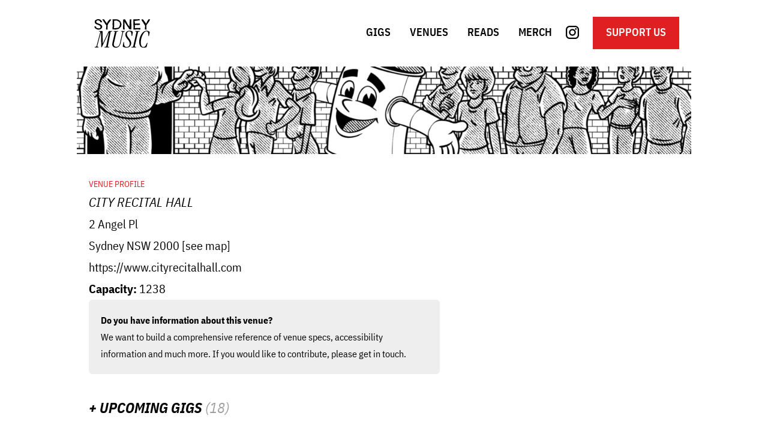

--- FILE ---
content_type: text/html; charset=UTF-8
request_url: https://sydneymusic.net/gig-guide/venues/city-recital-hall
body_size: 116431
content:
<!DOCTYPE html>
<html lang="en" class="h-full">
	<head>
		<meta charset="utf-8" />
		<link rel="icon" type="image/png" href="/favicon-96x96.png" sizes="96x96" />
		<link rel="icon" type="image/svg+xml" href="/favicon.svg" />
		<link rel="shortcut icon" href="/favicon.ico" />
		<link rel="apple-touch-icon" sizes="180x180" href="/apple-touch-icon.png" />
		<meta name="apple-mobile-web-app-title" content="SydneyMusic" />
		<link rel="manifest" href="/site.webmanifest" />
		<meta name="viewport" content="width=device-width, initial-scale=1" />
		<script defer data-domain="sydneymusic.net" src="/js/script.js"></script>
		
		<link href="../../_app/immutable/assets/0.BCcKPgXS.css" rel="stylesheet"><!--12qhfyh--><!----><!--og7aqd--><meta name="robots" content="index, follow"/> <meta name="googlebot" content="index,follow"/> <!--[--><meta name="description" content="SydneyMusic.net is your guide to music in Sydney, with a gig guide, a Discord community and stuff to read."/><!--]--> <!--[!--><!--]--> <meta name="keywords" content="sydney,live music,gig guide,community,shows,diy,listings,music writing,nightlife"/> <meta property="og:title" content="City Recital Hall venue information | SydneyMusic.net - Sydney's live music community guide"/> <!--[--><meta property="og:description" content="SydneyMusic.net is your guide to music in Sydney, with a gig guide, a Discord community and stuff to read."/><!--]--> <!--[!--><!--]--> <meta property="og:type" content="site"/> <meta property="og:image" content="https://sydneymusic.net/social-image.png"/> <!--[--><meta property="og:image:width" content="1200"/> <meta property="og:image:height" content="630"/><!--]--> <meta name="twitter:card" content="summary_large_image"/> <meta name="twitter:title" content="City Recital Hall venue information | SydneyMusic.net - Sydney's live music community guide"/> <!--[--><meta name="twitter:description" content="SydneyMusic.net is your guide to music in Sydney, with a gig guide, a Discord community and stuff to read."/><!--]--> <meta name="twitter:image" content="https://sydneymusic.net/social-image.png"/><!----><title>City Recital Hall venue information | SydneyMusic.net - Sydney's live music community guide</title>
	</head>
	<body data-sveltekit-preload-data="hover" class="h-full">
		<div style="display: contents" class="h-full"><!--[--><!--[--><!----><!--[!--><!--]--> <header><div class="lg:hidden flex justify-center"><a href="/" class="mt-5"><svg xmlns="http://www.w3.org/2000/svg" fill="none" width="492" height="310" viewBox="0 0 492 310" aria-labelledby="title" class="w-28 h-auto"><title lang="en">SydneyMusic logo</title><!--[!--><!--]--><!--[--><path d="M428.268 257.94H427.063V259.158H428.268V257.94Z" fill="black"></path><path d="M434.345 257.735L430.871 252.142H429.666V259.158H430.666V253.553L434.139 259.158H435.344V252.142H434.345V257.735Z" fill="black"></path><path d="M437.805 255.952H441.279V255.105H437.805V252.989H441.548V252.142H437.805H437.279H436.767V259.158H437.279H437.805H441.637V258.312H437.805V255.952Z" fill="black"></path><path d="M442.419 252.989H444.777V259.158H445.803V252.989H448.187V252.142H442.419V252.989Z" fill="black"></path><path d="M173.266 139.254C173.266 138.138 172.599 137.561 171.266 137.561H151.014C148.117 137.561 146.002 138.959 144.669 141.768L104.189 226.129C103.831 226.796 103.433 227.104 102.92 227.04C102.433 227.002 102.19 226.578 102.19 225.796L101.164 142.589C101.164 139.254 99.5365 137.561 96.3064 137.561H76.2333C74.2337 137.561 73.2339 138.189 73.2339 139.408C73.2339 140.524 74.1183 141.255 75.9 141.588L78.7456 142.076C81.1939 142.524 82.7064 143.14 83.2576 143.923C83.8088 144.705 83.8088 146.257 83.2576 148.604L78.2073 167.652C78.1688 167.473 78.1175 167.344 78.0919 167.229C77.9765 166.69 77.9638 166.626 77.9638 166.626C77.9638 166.626 77.9252 166.357 77.0921 162.547C76.3102 158.879 73.7979 157.429 71.1445 155.916L70.4523 155.556C67.7862 153.992 67.1966 150.99 67.1966 150.952L65.5687 143.307L2.97823 156.672L4.6189 164.356C4.6189 164.356 5.34956 167.344 3.5294 169.858L3.04231 170.487C1.2606 172.962 -0.457012 175.271 0.324888 178.978C0.722247 180.877 0.952982 181.89 1.05553 182.429C1.17089 182.98 1.18367 183.057 1.18367 183.057C1.18367 183.057 1.22212 183.262 2.05529 187.11C2.86283 190.805 5.34955 192.215 8.00288 193.729L8.69503 194.127C11.3868 195.666 11.9509 198.667 11.9509 198.719L13.5787 206.376L71.183 194.063L57.9804 243.728C57.1985 246.87 56.0705 249.23 54.6221 250.859C53.1736 252.463 50.9433 253.515 47.9439 253.951L45.611 254.284C43.8036 254.502 42.9192 255.246 42.9192 256.465C42.9192 257.581 43.7652 258.132 45.4316 258.132H69.0295C71.1445 258.132 72.2084 257.465 72.2084 256.131C72.2084 254.99 71.5419 254.4 70.2088 254.284L68.1836 253.951C65.5174 253.502 63.8254 252.463 63.082 250.859C62.3641 249.23 62.3898 246.87 63.1717 243.728L87.7695 151.478C87.9874 150.811 88.3464 150.477 88.8591 150.477C89.3718 150.477 89.5897 150.875 89.5897 151.657L91.2816 253.797C91.2816 254.913 91.4996 255.618 91.9482 255.952C92.3968 256.285 92.8839 256.465 93.4351 256.465C93.9862 256.465 94.5246 256.285 95.0373 255.952C95.5244 255.618 96.0116 254.9 96.4602 253.797L145.31 151.478C145.643 150.811 146.092 150.567 146.643 150.746C147.194 150.9 147.373 151.388 147.13 152.145L128.236 247.088C127.787 249.423 127.095 250.988 126.147 251.77C125.211 252.553 123.493 253.168 121.045 253.617L117.02 254.284C115.239 254.618 114.354 255.349 114.354 256.465C114.354 257.581 115.136 258.132 116.687 258.132H146.489C148.489 258.132 149.488 257.465 149.488 256.131C149.488 255.682 149.309 255.259 148.976 254.861C148.642 254.477 147.925 254.233 146.797 254.105L143.964 253.617C141.721 253.168 140.362 252.553 139.849 251.77C139.362 250.988 139.337 249.436 139.785 247.088L159.192 148.63C159.743 146.296 160.461 144.731 161.345 143.948C162.255 143.166 163.921 142.55 166.37 142.101L170.382 141.434C172.279 141.101 173.227 140.382 173.227 139.279L173.266 139.254ZM75.9769 178.247C75.8487 178.427 75.7077 178.606 75.5795 178.786L75.1309 179.414C75.1309 179.414 75.0668 179.53 75.0412 179.568C73.8235 181.325 73.6825 183.173 73.7722 184.34C73.7979 185.007 73.9004 185.43 73.9004 185.481L73.9645 185.776L75.3873 192.498L72.0033 193.229H71.9777L71.3496 193.357L14.1043 205.581L12.5918 198.565C12.5661 198.436 11.9636 195.243 9.02831 193.537L8.33616 193.152C5.68283 191.664 3.41402 190.343 2.70902 186.956C1.88867 183.121 1.83741 182.903 1.83741 182.878C1.83741 182.878 1.77331 182.634 0.95296 178.824C0.23515 175.412 1.79896 173.296 3.6063 170.872L4.0549 170.23C6.08015 167.473 5.29828 164.304 5.28546 164.189L3.74728 157.173L65.0688 144.051L66.5557 151.067C66.5813 151.195 67.1837 154.389 70.1447 156.095L70.8113 156.493C73.4646 157.981 75.7334 159.251 76.464 162.663C77.2843 166.472 77.3356 166.741 77.3356 166.741C77.3356 166.741 77.3741 166.921 77.8484 168.986C77.9124 169.345 78.0022 169.769 78.0919 170.23C78.1175 170.41 78.156 170.615 78.2073 170.808C78.8995 173.976 77.6048 176.002 75.9769 178.221V178.247Z" fill="black"></path><path d="M258.429 142.088L262.441 141.421C264.223 141.088 265.12 140.37 265.12 139.241C265.12 138.112 264.389 137.561 262.941 137.561H238.856C238.074 137.561 237.343 137.74 236.677 138.074C236.01 138.407 235.677 138.907 235.677 139.574C235.677 140.69 236.459 141.37 238.022 141.588L241.701 142.101C245.38 142.55 246.508 145.898 245.06 152.145L227.999 226.142C226.089 234.621 222.923 241.214 218.462 245.908C214.001 250.603 208.144 252.937 200.901 252.937C194.21 252.937 189.263 250.603 186.097 245.908C182.918 241.214 182.328 234.634 184.341 226.142L202.247 148.797C202.811 146.449 203.568 144.833 204.503 143.935C205.452 143.05 207.105 142.422 209.438 142.088L214.13 141.421C215.693 141.203 216.463 140.485 216.463 139.241C216.463 138.138 215.681 137.561 214.13 137.561H184.007C181.995 137.561 180.995 138.228 180.995 139.574C180.995 140.472 181.726 141.088 183.174 141.421L186.532 142.088C188.763 142.537 190.16 143.153 190.711 143.935C191.262 144.718 191.275 146.27 190.711 148.617L172.804 225.976C171.241 232.568 171.33 238.392 173.048 243.471C174.778 248.551 177.752 252.514 181.995 255.362C186.238 258.209 191.365 259.633 197.389 259.633C206.772 259.633 214.514 256.567 220.641 250.423C226.781 244.292 231.024 236.147 233.357 225.976L250.418 151.978C251.866 146.065 254.545 142.768 258.454 142.101L258.429 142.088Z" fill="black"></path><path d="M293.396 190.638C289.602 185.943 286.616 181.954 284.45 178.67C282.283 175.387 280.745 172.257 279.861 169.294C278.963 166.344 278.515 163.24 278.515 160.007C278.515 157.109 279.13 154.171 280.361 151.208C281.591 148.258 283.539 145.77 286.218 143.756C288.897 141.742 292.461 140.742 296.934 140.742C303.061 140.742 307.163 143.115 309.227 147.86C311.291 152.606 312.534 159.494 312.995 168.537L313.162 172.065C313.38 173.963 314.098 174.912 315.341 174.912C316.584 174.912 317.353 174.078 317.674 172.398L322.365 147.95C322.814 145.5 322.25 143.653 320.686 142.422C315.559 138.074 308.137 135.893 298.434 135.893C291.41 135.893 285.629 137.317 281.117 140.164C276.592 143.012 273.221 146.591 270.991 150.888C268.76 155.185 267.645 159.623 267.645 164.202C267.645 169.999 269.004 175.528 271.747 180.774C274.477 186.02 278.694 191.831 284.373 198.193C289.167 203.542 292.909 208.903 295.576 214.265C298.255 219.613 299.588 224.757 299.588 229.67C299.588 237.263 297.524 243.305 293.396 247.832C289.269 252.347 284.078 254.618 277.835 254.618C271.029 254.618 266.12 252.553 263.108 248.41C260.095 244.292 258.48 237.532 258.249 228.156L258.083 221.627C258.083 219.395 257.416 218.267 256.07 218.267C254.622 218.267 253.738 219.267 253.391 221.281L248.713 247.576C248.482 248.679 248.469 249.526 248.636 250.077C248.803 250.641 249.161 251.193 249.725 251.757C251.507 253.322 253.943 254.682 257.006 255.862C260.07 257.029 263.364 257.953 266.876 258.62C270.388 259.287 273.708 259.62 276.836 259.62C283.309 259.62 289.051 258.171 294.063 255.272C299.088 252.373 303.061 248.384 306.022 243.305C308.97 238.225 310.457 232.402 310.457 225.809C310.457 220.345 308.958 214.701 305.945 208.89C302.933 203.093 298.742 197 293.396 190.638Z" fill="black"></path><path d="M373.868 139.241C373.868 138.138 373.086 137.561 371.522 137.561H341.746C339.733 137.561 338.734 138.228 338.734 139.574C338.734 140.472 339.464 141.088 340.913 141.421L344.258 142.088C346.488 142.537 347.886 143.153 348.437 143.935C349.001 144.718 349.001 146.27 348.437 148.617L325.685 247.063C325.236 249.397 324.531 251.001 323.595 251.834C322.647 252.668 320.942 253.258 318.494 253.592L315.136 254.092C312.905 254.425 311.79 255.208 311.79 256.426C311.79 257.542 312.572 258.107 314.123 258.107H343.912C345.924 258.107 346.924 257.44 346.924 256.093C346.924 255.208 346.194 254.592 344.745 254.246L341.387 253.579C339.157 253.13 337.798 252.514 337.285 251.732C336.785 250.949 336.76 249.384 337.208 247.037L359.973 148.592C360.537 146.257 361.255 144.667 362.152 143.833C363.037 142.999 364.716 142.409 367.177 142.076L370.522 141.562C372.753 141.229 373.881 140.459 373.881 139.228L373.868 139.241Z" fill="black"></path><path d="M438.446 175.4C439.792 175.4 440.625 174.514 440.958 172.719L445.983 147.437C446.316 145.872 445.919 144.654 444.803 143.756C438.446 138.51 431.37 135.88 423.551 135.88C416.963 135.88 410.861 137.548 405.234 140.908C399.607 144.256 394.557 148.72 390.096 154.299C385.635 159.879 381.816 166.151 378.637 173.142C375.458 180.107 373.022 187.29 371.356 194.653C369.677 202.015 368.844 209.108 368.844 215.919C368.844 230.093 371.497 240.919 376.791 248.397C382.085 255.888 390.647 259.607 402.465 259.607C405.478 259.607 408.772 259.312 412.335 258.697C415.912 258.081 418.642 257.427 420.526 256.773C421.872 256.426 422.756 255.426 423.205 253.758L429.896 227.643C430.46 225.514 429.832 224.462 428.05 224.462C426.935 224.462 426.089 225.129 425.538 226.476L421.859 234.339C418.398 241.829 415.014 247.101 411.733 250.167C408.439 253.245 404.67 254.772 400.44 254.772C393.301 254.772 388.199 251.591 385.123 245.229C382.059 238.866 380.534 230.67 380.534 220.627C380.534 214.483 381.264 207.851 382.713 200.707C384.161 193.562 386.199 186.443 388.814 179.363C391.429 172.283 394.48 165.792 397.928 159.943C401.389 154.081 405.119 149.387 409.131 145.885C413.143 142.358 417.322 140.6 421.68 140.6C426.038 140.6 429.768 142.563 432.216 146.462C434.664 150.374 436.01 156.955 436.228 166.228L436.395 172.757C436.395 174.553 437.061 175.438 438.407 175.438L438.446 175.4Z" fill="black"></path><path d="M40.8688 104.942C40.8688 105.378 40.8304 105.827 40.9457 106.25C41.2021 107.212 41.5482 108.149 41.8174 109.111C41.9071 109.419 41.9071 109.701 41.9583 110.009C41.9968 110.214 42.0865 110.406 42.125 110.611C42.2019 110.983 42.4326 111.368 42.5736 111.715C42.9325 112.689 43.4709 113.51 44.0349 114.37C44.4066 114.934 44.7527 115.511 45.0859 116.101C45.3295 116.512 45.5474 116.948 45.8935 117.281C46.1242 117.499 46.3806 117.705 46.6113 117.936C47.5086 118.821 48.5084 119.577 49.4954 120.36C50.367 121.04 51.2514 121.527 52.2768 121.912C52.8152 122.117 53.3023 122.451 53.8407 122.643C54.8533 123.015 55.789 123.438 56.7247 123.99C57.7374 124.58 58.7244 125.221 59.7626 125.76C60.0831 125.927 60.4804 126.183 60.8393 126.26C61.0956 126.311 61.3649 126.234 61.6212 126.286C62.0827 126.388 62.5697 126.671 63.0055 126.876C63.89 127.273 64.8129 127.543 65.7486 127.786C66.6715 128.017 67.6201 128.017 68.5686 128.03C69.1711 128.03 69.812 128.056 70.4144 128.03C70.6836 128.017 70.9528 127.953 71.2348 127.915C72.2602 127.786 73.2984 127.633 74.3111 127.44C75.58 127.209 76.8619 127.043 78.1309 126.863C78.6564 126.786 79.1819 126.542 79.6562 126.337C80.1048 126.145 80.6175 126.119 81.1046 126.004C81.5276 125.901 81.9506 125.811 82.3608 125.67C82.8864 125.491 83.4247 125.401 83.9502 125.234C84.5655 125.042 85.1039 124.977 85.732 124.952C86.2062 124.926 86.5395 124.695 86.8984 124.4C87.4111 123.977 87.8725 123.528 88.334 123.053C88.8083 122.566 89.3338 122.156 89.8337 121.707C90.2439 121.335 90.6925 121.001 91.1283 120.668C91.3078 120.527 91.5129 120.411 91.6795 120.27C91.8589 120.116 91.9871 119.937 92.1537 119.783C92.769 119.205 93.1921 118.526 93.7304 117.884C94.0252 117.538 94.2432 117.192 94.4739 116.807C94.6662 116.486 94.9225 116.217 95.1275 115.909C95.6659 115.101 96.012 114.139 96.4735 113.279C96.7042 112.843 96.8708 112.446 96.9862 111.971C97.0631 111.638 97.0759 111.33 97.1528 110.996C97.281 110.355 97.4989 109.765 97.5118 109.085C97.5118 108.61 97.5118 108.136 97.5118 107.648C97.5118 107.2 97.4733 106.725 97.5118 106.276C97.5374 106.032 97.6014 105.801 97.6014 105.558C97.6142 104.942 97.6014 104.313 97.6014 103.698C97.6014 103.146 97.6783 102.62 97.704 102.069C97.7296 101.504 97.6527 101.312 97.3451 100.876C96.9093 100.26 96.4991 99.6317 96.0505 99.0288C95.6659 98.5158 95.1661 98.1053 94.7943 97.5666C94.397 96.9894 94.0509 96.4892 93.5509 95.9761C93.333 95.7452 93.128 95.5143 92.91 95.2963C91.8718 94.206 90.5771 93.4235 89.3723 92.5128C88.9749 92.205 88.616 91.8459 88.2058 91.5637C87.911 91.3456 87.5905 91.166 87.2829 90.9352C86.6933 90.4862 86.1678 89.9603 85.5525 89.5499C85.0013 89.1779 84.4373 88.7289 83.7964 88.5237C83.0402 88.28 82.2711 87.908 81.4764 87.8182C81.3097 87.8054 80.9893 87.8439 80.8098 87.7926C80.6432 87.7413 80.5406 87.613 80.3868 87.5232C79.8356 87.2154 79.2588 86.9589 78.7205 86.6382C78.118 86.2919 77.413 86.0738 76.7849 85.7531C75.8749 85.2785 74.9904 84.5731 73.9778 84.355C73.26 84.2011 72.5294 83.9702 71.85 83.7265C71.2988 83.5213 70.7861 83.2391 70.2478 83.021C69.53 82.726 68.8377 82.3925 68.1199 82.1103C67.6457 81.9307 67.2227 81.687 66.7228 81.6357C66.4921 81.6101 66.3255 81.5075 66.1076 81.4305C65.864 81.3536 65.6333 81.3664 65.3898 81.3151C64.877 81.2125 64.3258 81.0201 63.8387 80.802C63.0953 80.4685 62.5569 79.8785 61.8135 79.545C61.2623 79.3013 60.8265 78.8908 60.301 78.6086C59.8139 78.3393 59.2755 78.134 58.7756 77.9031C58.4039 77.7236 58.045 77.5312 57.6733 77.3644C57.3785 77.2233 57.058 77.1335 56.776 76.9796C55.8275 76.4794 55.5711 75.4789 55.3916 74.4912C55.3147 74.0423 55.2763 73.6575 55.2635 73.2214C55.2635 73.0033 55.1609 72.9135 55.084 72.7211C54.9558 72.3876 54.9687 72.0798 54.9687 71.7335V68.95C54.9687 68.6422 54.9302 68.2959 54.9943 68.0009C55.0199 67.8983 55.0841 67.7059 55.1353 67.5904C55.1866 67.475 55.225 67.3339 55.2763 67.2313C55.5968 66.6027 56.0325 66.1795 56.5196 65.7049C56.8016 65.4227 57.0452 65.1277 57.2631 64.7942C57.5066 64.435 57.763 64.14 58.0963 63.8706C58.3142 63.6911 58.4167 63.4217 58.6346 63.255C58.7884 63.1395 58.9551 63.0369 59.1217 62.9215C59.2627 62.8188 59.4037 62.6906 59.5575 62.6136C59.6985 62.5495 59.8523 62.511 59.9933 62.434C60.5958 62.1262 61.211 61.9338 61.8263 61.6644C62.057 61.5618 62.2749 61.4336 62.48 61.2925C62.6082 61.2155 62.7364 61.1385 62.8517 61.0359C62.9671 60.9333 63.0568 60.7794 63.185 60.6896C63.3388 60.587 63.5567 60.4972 63.7233 60.4074C63.8772 60.3305 63.9926 60.3176 64.1592 60.3176C64.5822 60.3176 64.9923 60.3176 65.4153 60.3176C66.0434 60.3176 66.6459 60.4715 67.2611 60.6383C67.6329 60.7281 68.0174 60.7281 68.4148 60.7153C68.6583 60.7153 68.8891 60.6126 69.1326 60.6126C69.8889 60.6126 70.6707 60.6126 71.4142 60.805C71.7987 60.9077 72.1833 61.0231 72.5807 61.1257C72.837 61.1898 73.0806 61.1898 73.3241 61.2668C73.7984 61.4079 74.2342 61.5747 74.6315 61.8697C74.8879 62.0621 75.1058 62.3058 75.375 62.4982C75.6185 62.6649 75.9518 62.9471 76.2338 63.0241C76.7978 63.1652 77.4002 62.9728 77.9898 63.1523C78.6179 63.3447 79.1435 63.7937 79.7203 64.1015C80.4253 64.4735 80.8739 65.102 81.3995 65.6792C81.5917 65.8973 81.8609 66.1153 81.9506 66.3847C82.0147 66.5771 82.066 66.7695 82.1429 66.9747C82.3351 67.475 82.5146 67.988 82.7197 68.4755C82.9376 68.9885 82.9248 69.5401 83.1042 70.066C83.2196 70.3867 83.2581 70.7458 83.3863 71.0665C83.5144 71.3743 83.7451 71.6565 83.9118 71.9387C84.2707 72.5287 84.5783 73.0546 84.8475 73.6831C84.9501 73.9268 84.9244 73.9525 85.1808 73.9653C85.5269 73.9653 85.8601 73.9653 86.2062 73.9653C86.8984 73.9653 87.5906 73.9397 88.2828 73.9653C88.7442 73.9781 89.1672 74.1449 89.6158 74.2347C90.0003 74.3116 90.449 74.2603 90.8335 74.2603H95.9607C95.8582 73.6447 95.8582 73.4266 95.8582 73.1957C95.8582 73.1059 95.871 72.9905 95.8582 72.9007C95.8582 72.8109 95.7941 72.7596 95.7813 72.6826C95.7428 72.5031 95.7813 72.3107 95.7429 72.1183C95.6916 71.9259 95.6403 71.7335 95.589 71.5411C95.4865 71.1563 95.5634 70.6432 95.5634 70.2456C95.5634 69.9249 95.5634 69.617 95.5634 69.2964C95.5634 68.8603 95.4737 68.4755 95.3455 68.065C95.1917 67.5391 94.9097 66.9876 94.6149 66.5386C94.3201 66.064 93.8842 65.6664 93.6279 65.1662C93.3202 64.5505 92.8844 64.0117 92.5255 63.4089C92.3461 63.101 92.4742 63.3191 92.346 63.2037C91.9743 62.8573 91.7051 62.4725 91.3719 62.0749C91.1283 61.7927 90.8464 61.5618 90.6028 61.2925C90.308 60.959 90.1157 60.5613 89.8465 60.2022C89.603 59.8559 89.321 59.5352 89.0646 59.2017C88.7698 58.8169 88.475 58.4449 88.2058 58.0473C87.6419 57.2264 86.7446 56.6876 85.8986 56.1874C85.3218 55.8411 84.7065 55.6359 84.04 55.5204C83.8734 55.4948 83.758 55.4691 83.6041 55.405C82.5146 54.9945 81.502 54.4173 80.3868 54.071C79.6818 53.8529 79.0153 53.699 78.3359 53.3783C77.7207 53.0833 77.0926 52.7242 76.4261 52.5189C74.7725 52.0187 73.0933 52.4163 71.427 52.1213C70.9527 52.0444 70.4913 52.0443 70.017 51.9546C69.5684 51.8648 69.0941 51.7493 68.6327 51.7365C67.8636 51.7109 67.0817 51.7237 66.3254 51.8135C65.9537 51.852 65.6973 51.9289 65.3513 52.0444C64.9795 52.1598 64.5822 52.1598 64.2104 52.2368C63.6721 52.3394 63.1209 52.442 62.6082 52.6216C62.057 52.814 61.4803 52.814 60.9034 52.8909C60.0318 53.0064 59.0448 53.0192 58.2373 53.4168C57.8784 53.5836 57.5323 53.8786 57.2118 54.1095C56.8401 54.3532 56.5196 54.5841 56.1351 54.7893C55.4045 55.1741 54.7251 55.6358 53.9945 56.0335C53.1485 56.4952 52.341 56.9827 51.5206 57.4701C50.8285 57.8805 50.0593 58.0729 49.4569 58.6117C49.1364 58.8939 48.7903 59.1504 48.4955 59.4454C47.9315 59.997 47.3932 60.5613 46.7651 61.0488C46.278 61.4207 45.7269 61.7927 45.2013 62.1005C45.0219 62.2032 44.8552 62.2416 44.727 62.3699C44.5732 62.511 44.3425 63.0241 44.2656 63.1908C44.0733 63.5885 43.9452 63.9476 43.8939 64.3837C43.8042 65.2944 43.9708 66.2051 43.9836 67.1158C43.9964 68.0778 44.0477 69.0911 43.958 70.0532C43.8426 71.2204 43.8939 72.3876 43.881 73.5549C43.881 74.1321 43.8811 74.7093 43.9067 75.2993C43.9452 76.0176 43.9067 76.7744 43.9708 77.4927C44.0221 78.1084 44.7014 78.6471 45.0475 79.096C45.7268 79.9811 46.2781 80.9559 46.9574 81.8538C47.2266 82.2001 47.4957 82.5464 47.7777 82.8799C47.9187 83.098 48.0726 83.316 48.2264 83.5213C48.5212 83.7906 48.9698 83.983 49.2903 84.2267C50.6234 85.2144 51.9436 86.2149 53.3151 87.1384C54.0201 87.613 54.7892 88.0106 55.5198 88.4468C56.7888 89.2164 58.2757 89.6396 59.6344 90.1912C60.8008 90.6658 61.993 91.2173 63.2235 91.5124C64.7104 91.8715 66.1716 92.2178 67.5816 92.8207C68.1712 93.0772 68.748 93.3851 69.3505 93.6031C69.6709 93.7314 70.0042 93.8212 70.3375 93.9494C72.0167 94.578 73.6317 95.3732 75.3365 95.9761C76.5927 96.425 77.7463 97.2203 78.8102 98.0284C79.7331 98.7338 80.7201 99.4521 81.4635 100.35C81.7071 100.645 82.0019 100.927 82.2968 101.184C82.912 101.722 83.5016 102.274 84.04 102.89C84.3348 103.236 85.0526 104.006 85.2321 104.48C85.514 105.199 85.6678 105.942 85.8473 106.686C86.0524 107.52 86.0396 108.341 86.0396 109.2C86.0396 109.791 86.0396 110.381 86.0396 110.971C86.0396 111.278 86.0909 111.65 86.0524 111.958C86.0012 112.42 85.514 112.779 85.1936 113.074C84.7962 113.433 84.386 113.831 84.0656 114.254C83.9118 114.459 83.7836 114.678 83.6298 114.883C83.3991 115.165 83.117 115.357 82.8607 115.601C82.3992 116.024 81.8737 116.409 81.3738 116.794C80.9124 117.166 80.4253 117.525 79.9639 117.884C79.7588 118.038 79.5152 118.256 79.2461 118.308C78.8231 118.384 78.2975 118.308 77.8617 118.308C77.2208 118.308 76.5799 118.32 75.939 118.308C74.7725 118.282 73.6189 118.115 72.4524 118.102C70.0426 118.077 67.5944 118.256 65.2103 117.91C64.4412 117.794 63.6464 117.384 62.9158 117.14C61.5571 116.679 60.1728 116.294 58.8013 115.883C58.5449 115.768 58.2757 115.704 58.0066 115.678H57.9296C57.8271 115.64 57.5194 115.178 57.5579 115.216C56.9426 114.408 56.1736 113.78 55.4429 113.1C54.8789 112.574 54.1099 112.022 53.9048 111.24C53.7125 110.483 53.2895 109.791 52.8665 109.149C52.5589 108.675 52.1615 108.277 51.9052 107.777C51.7385 107.456 51.6103 107.097 51.4693 106.751C51.1873 106.007 50.9822 105.237 50.7515 104.48C50.5336 104.48 50.3926 104.506 50.2003 104.583C49.9055 104.698 49.6235 104.685 49.3159 104.685C48.5596 104.685 47.8547 104.647 47.1112 104.583C46.2268 104.506 45.3295 104.326 44.4707 104.108C44.1631 104.031 43.9195 104.018 43.6118 104.018C43.2529 104.018 42.9069 103.929 42.5352 103.916C42.1378 103.916 41.8174 103.916 41.4328 103.826C41.2406 103.775 41.0354 103.672 40.8303 103.736C40.7791 103.929 40.9073 104.095 40.9329 104.275C40.9586 104.519 40.9329 104.788 40.9329 105.019L40.8688 104.942Z" fill="black"></path><path d="M99.4982 55.1356C99.7802 55.8154 99.7802 56.4824 100.254 57.0853C100.806 57.7779 101.69 58.0858 102.305 58.7014C103.356 59.7276 103.972 61.0744 104.843 62.1903C105.048 62.4469 105.151 62.7675 105.318 63.0497C105.446 63.255 105.561 63.3447 105.677 63.5885C105.882 64.0246 106.112 64.3837 106.356 64.807C106.587 65.1918 106.792 65.5638 106.971 65.9742C107.163 66.4232 107.381 66.731 107.638 67.1415C109.022 69.3605 110.086 71.9002 111.97 73.7986C112.406 74.2347 112.906 74.6067 113.175 75.1839C113.226 75.2993 113.252 75.4532 113.316 75.5815C113.508 75.9535 113.931 76.287 114.162 76.6461C114.406 77.0309 114.636 77.4157 114.867 77.8134C115.367 78.7112 116.008 79.5065 116.533 80.3915C116.995 81.174 117.302 82.0077 117.674 82.8286C118.059 83.688 118.7 84.4063 119.353 85.0733C119.84 85.5736 120.174 86.2149 120.571 86.7921C120.917 87.3052 121.238 87.8311 121.571 88.3441C121.904 88.87 122.135 89.4216 122.571 89.8577C123.314 90.6017 123.878 91.4995 124.596 92.2691C125.07 92.7822 125.519 93.3338 126.006 93.834C126.403 94.2573 126.852 94.5395 127.224 94.9371C127.736 95.4758 127.929 96.6944 128.006 97.4255C128.095 98.3362 128.185 99.2084 128.185 100.145C128.185 101.338 127.993 102.492 127.993 103.698C127.993 106.93 127.454 110.188 127.07 113.395C126.839 115.357 126.826 117.269 126.826 119.257C126.826 121.796 126.634 124.426 126.852 126.966C127.98 126.876 129.121 126.914 130.249 126.914C131.184 126.914 132.12 126.914 133.043 126.914C133.812 126.914 134.517 126.799 135.286 126.735C135.889 126.683 136.555 126.837 137.145 126.683C137.273 126.029 137.158 125.247 137.158 124.58V121.527C137.158 120.616 137.158 119.706 137.158 118.795C137.158 118.179 137.286 117.769 137.363 117.192C137.414 116.755 137.363 116.255 137.363 115.819C137.363 114.729 137.363 113.639 137.363 112.548C137.363 111.945 137.529 111.42 137.568 110.829C137.632 109.919 137.696 109.072 137.952 108.187C138.555 106.109 137.786 103.826 137.747 101.735C137.722 100.504 137.747 99.2597 137.747 98.0284C137.747 97.4255 137.619 96.72 137.952 96.207C138.17 95.8863 138.427 95.8478 138.683 95.6426C138.914 95.4374 139.029 95.1808 139.157 94.9115C139.414 94.3984 139.644 93.911 139.888 93.4364C140.183 92.8335 139.978 92.2691 140.131 91.6406C140.349 90.7043 140.811 89.6012 141.157 88.6648C141.644 87.3436 142.31 86.1636 143.015 84.9579C143.695 83.7906 144.336 82.5849 145.066 81.4562C145.541 80.725 145.989 79.9169 146.528 79.2371C147.335 78.1982 148.168 77.2105 148.976 76.1715C149.386 75.6328 149.86 75.1454 150.283 74.6195C150.565 74.2603 150.924 73.991 151.206 73.6318C151.45 73.3368 151.578 73.0033 151.796 72.6955C152.155 72.1824 152.603 71.7206 153.001 71.2332C153.539 70.5534 153.949 69.7838 154.539 69.1296C154.936 68.7063 155.27 68.2446 155.667 67.8213C156.09 67.3595 156.308 66.7567 156.679 66.2564C157.525 65.1277 158.269 63.9604 159.051 62.7804C160.397 60.7153 161.807 58.7143 163.037 56.585C163.447 55.8924 163.781 55.2382 164.063 54.4943C164.178 54.1736 164.422 53.7631 164.319 53.4168C164.217 53.0448 164.088 53.1346 163.717 53.1346C163.396 53.1346 163.063 53.1346 162.742 53.1346C162.422 53.1346 162.101 53.1346 161.781 53.1346C161.32 53.1346 161.025 53.3142 160.589 53.4425C159.538 53.7503 158.205 53.5323 157.115 53.5323H154.052C153.578 53.5323 152.744 53.3912 152.296 53.5323C151.821 53.6734 151.604 54.2634 151.386 54.7123C150.899 55.7 150.309 56.6107 149.63 57.4316C149.373 57.7523 149.194 57.9575 148.886 58.214C148.591 58.4706 148.463 58.8169 148.232 59.1119C147.771 59.6763 147.258 60.215 146.745 60.7666C146.182 61.3694 145.682 61.9851 145.182 62.6264C144.566 63.4089 143.759 63.8065 143.028 64.4863C142.657 64.8198 142.285 65.1277 141.913 65.4483C141.439 65.8588 141.106 66.4873 140.785 67.0132C140.208 67.9496 139.606 68.95 138.888 69.7966C137.363 71.6308 136.094 73.7216 135.132 75.8893C134.53 77.249 134.171 78.7112 133.569 80.0837C133.248 80.8148 132.902 81.5203 132.543 82.2386C132.184 82.9441 131.825 83.7393 131.915 84.5474C131.146 83.7522 131.005 82.3669 130.543 81.392C129.992 80.2376 129.633 79.0191 129.082 77.8647C128.557 76.7872 127.647 75.6071 126.839 74.7349C125.878 73.7088 125.173 72.3107 124.352 71.1306C124.045 70.6817 123.853 70.1686 123.545 69.7197C123.071 69.027 122.225 68.36 121.622 67.7572C120.84 66.9619 119.84 66.3206 119.007 65.5766C118.725 65.3201 118.712 65.3072 118.648 64.9737C118.507 64.3068 118.495 63.6526 118.277 62.9728C117.751 61.3694 116.418 59.8174 115.341 58.5475C114.162 57.1622 112.893 55.7513 112.073 54.1223C111.868 53.7247 111.765 53.2501 111.329 53.1474C111.163 53.109 110.919 53.1474 110.74 53.1474C110.24 53.1474 110.009 53.2501 109.573 53.3527C109.06 53.4809 108.291 53.3527 107.766 53.3527H98.1523C99.1265 53.8529 99.3572 54.7636 99.5366 55.1997L99.4982 55.1356Z" fill="black"></path><path d="M174.151 126.106H175.215C175.663 126.106 175.996 125.978 176.419 125.901C177.24 125.811 178.137 125.927 178.957 125.927H183.008C184.123 125.927 185.251 125.927 186.366 126.145C187.968 126.453 189.622 126.863 191.237 127.055C192.327 127.184 193.378 127.184 194.467 127.184C195.044 127.184 195.672 127.209 196.249 127.184C196.851 127.158 197.403 126.978 197.979 126.876C198.954 126.671 199.889 126.491 200.851 126.234C201.633 125.991 202.453 125.939 203.26 125.773C204.658 125.478 206.093 125.503 207.49 125.131C208.183 124.952 208.849 125.067 209.477 124.772C210.387 124.387 211.349 124.285 212.259 123.951C213.079 123.643 213.951 123.49 214.797 123.31C216.489 122.951 218.334 122.861 219.847 121.976C220.244 121.732 220.513 121.463 220.847 121.168C221.295 120.77 221.577 120.347 221.988 119.924C222.808 119.103 223.68 118.295 224.525 117.499C226.525 115.627 228.576 113.844 230.396 111.753C231.152 110.906 231.998 110.15 232.78 109.277C233.242 108.739 233.806 108.303 234.383 107.892C234.652 107.713 235.203 107.469 235.408 107.2C235.741 106.712 235.921 105.891 236.164 105.327C236.344 104.865 236.651 104.455 236.767 103.967C236.856 103.634 236.882 103.326 236.985 102.992C237.228 102.261 237.433 101.543 237.587 100.786C237.831 99.6702 237.651 98.5543 237.946 97.464C238.164 96.5918 238.548 95.8222 238.702 94.9243C238.818 94.1162 238.946 93.321 239.125 92.5642C239.253 91.9228 239.548 91.3456 239.702 90.7428C239.856 90.2297 239.638 89.6268 239.523 89.1138C239.228 87.9081 238.741 86.7536 238.382 85.5479C238.023 84.3935 237.831 83.2135 237.536 82.0462C237.408 81.5588 237.203 81.0842 237.087 80.5968C237.023 80.3018 237.062 79.9555 236.997 79.6861C236.869 79.2372 236.549 78.8139 236.357 78.4162C235.395 76.5435 234.395 74.7349 233.639 72.7853C233.216 71.695 232.947 70.6945 232.396 69.6684C231.46 67.8854 230.153 66.436 229.037 64.7685C228.768 64.3837 228.589 63.8835 228.256 63.5243C227.704 62.9471 226.653 62.5238 225.961 62.1262C224.577 61.3181 223.333 60.3176 221.936 59.548C221.244 59.1632 220.488 58.4962 219.693 58.2782C219.488 58.2397 219.309 58.2525 219.116 58.1627C218.822 58.0345 218.539 57.7395 218.27 57.5855C217.386 57.0083 216.54 56.4055 215.604 55.8668C214.579 55.2895 213.553 54.7508 212.553 54.148C211.682 53.6349 210.746 53.9299 209.798 53.8145C208.4 53.6605 206.99 53.5964 205.619 53.4297C204.709 53.3399 203.773 53.1346 202.863 53.0962C202.043 53.0705 201.171 53.1218 200.351 53.1218C198.966 53.1218 197.608 53.0064 196.236 52.9422C193.826 52.8525 191.455 52.5574 189.045 52.5574C187.225 52.5574 185.392 52.4933 183.572 52.5831C182.008 52.6472 180.483 52.737 178.919 52.737H174.151C174.151 54.1351 174.176 55.1869 174.151 56.2387C174.151 56.957 174.509 57.5086 174.509 58.2397C174.535 58.8682 174.727 59.4198 174.843 60.0226C174.881 60.3305 174.843 60.6255 174.868 60.9333C174.907 61.3823 175.074 61.8184 175.112 62.2417C175.599 65.6023 175.074 68.9886 174.894 72.3363C174.689 76.1202 174.202 79.8913 174.163 83.6752C174.125 85.3042 174.163 86.946 174.163 88.575C174.163 90.576 174.253 92.5642 174.317 94.5652C174.407 96.9766 174.676 99.4009 174.715 101.799C174.779 105.057 173.958 108.213 173.984 111.484V118.166C173.958 119.552 174.048 120.924 174.112 122.284C174.176 123.464 173.907 124.952 174.176 126.093L174.151 126.106ZM184.751 111.804C184.841 111.291 185.02 110.83 185.136 110.329C185.469 108.944 185.315 107.418 185.315 105.968V99.683C185.315 98.3491 185.29 97.0151 185.315 95.6683C185.341 94.796 185.52 93.9751 185.52 93.1286C185.495 91.8202 185.546 90.4991 185.52 89.2036C185.495 87.9978 185.251 86.7921 185.187 85.5736C185.072 83.9702 185.149 82.3669 185.149 80.7635V62.806C188.135 62.2545 190.955 62.293 193.762 62.2673C194.762 62.2417 195.813 62.0621 196.813 61.8825C198.031 61.6773 199.146 61.5234 200.402 61.4977C201.914 61.4977 203.491 62.2545 204.914 62.7034C206.183 63.1011 207.426 63.2806 208.695 63.5756C209.387 63.7552 209.875 64.0246 210.477 64.3966C211.195 64.8455 211.784 65.4227 212.528 65.8203C213.041 66.1153 213.553 66.3975 214.092 66.6284C214.156 66.6284 214.899 66.808 214.976 66.8721C215.155 67.0261 215.194 67.2313 215.425 67.3852C215.63 67.5391 215.912 67.6802 216.117 67.8085C216.655 68.142 217.258 68.3472 217.809 68.6551C218.834 69.2579 219.86 69.8095 220.885 70.4123C221.424 70.7202 222.18 71.2589 222.821 71.5026C222.91 71.5026 223.487 71.6309 223.487 71.6309C223.641 71.7591 223.731 72.1824 223.821 72.362C223.949 72.6314 224.064 72.9007 224.205 73.1829C224.5 73.9012 224.987 74.4912 225.256 75.2095C225.769 76.5179 226.23 77.8775 226.743 79.2243C226.987 79.8272 227.076 80.4044 227.166 81.0457C227.345 82.2258 227.551 83.3674 227.627 84.5474C227.692 85.2144 227.717 85.9071 227.845 86.5741C227.974 87.2924 228.23 87.9722 228.332 88.6905C228.538 89.909 228.371 91.0121 228.038 92.1922C227.217 95.0911 226.82 98.2336 225.551 100.94C224.974 102.159 224.397 103.364 223.859 104.596C223.372 105.75 222.628 106.828 221.988 107.892C221.206 109.188 220.27 110.56 219.001 111.432C218.514 111.766 218.181 112.253 217.693 112.612C217.232 112.92 216.719 113.151 216.219 113.421C215.502 113.805 214.976 113.882 214.194 114.062C213.746 114.177 213.348 114.37 212.9 114.459C212.412 114.575 211.836 114.588 211.323 114.639C210.477 114.755 209.657 114.998 208.785 115.037C208.208 115.075 207.939 115.101 207.401 115.306C205.734 115.935 203.927 115.793 202.171 115.793H199.12C198.492 115.793 197.697 115.64 197.121 115.883C195.916 116.422 194.493 116.691 193.198 116.974C191.955 117.281 190.66 117.371 189.391 117.435C188.417 117.474 187.481 117.615 186.494 117.615C185.956 117.615 185.289 117.859 185.02 117.346C184.905 117.102 184.982 116.884 184.931 116.614C184.892 116.396 184.751 116.281 184.777 115.973V113.677C184.777 113.074 184.649 112.343 184.751 111.766V111.804Z" fill="black"></path><path d="M250.713 116.512C250.713 118.218 250.751 119.924 250.944 121.617C251.123 123.246 251.187 124.785 251.187 126.427C251.521 126.196 252.303 126.042 252.854 126.183C253.059 126.234 253.11 126.401 253.302 126.44C253.623 126.517 253.943 126.529 254.264 126.606C255.315 126.876 256.327 126.901 257.481 126.901C258.301 126.901 259.122 126.901 259.955 126.901C260.48 126.901 261.711 127.107 262.057 126.619C262.275 126.324 262.083 125.401 262.083 125.003V123.22C262.083 121.809 261.993 120.373 262.083 118.962C262.121 118.243 262.442 117.564 262.301 116.858C262.108 115.935 261.916 115.049 261.749 114.1C261.493 113.061 261.301 111.997 261.173 110.932C261.121 109.547 261.108 108.162 261.134 106.789C261.134 105.25 261.134 103.698 261.134 102.159V84.5859C261.134 82.6362 261.083 80.6609 261.134 78.7112C261.185 76.2613 261.48 73.7729 261.788 71.3102C262.621 72.362 263.544 73.9397 264.185 74.7862C264.569 75.2993 264.916 75.8252 265.274 76.3511C265.992 78.8267 266.223 78.3906 267.928 80.9174C268.722 82.0975 270.555 85.4453 271.299 86.5099C272.222 87.8311 272.401 88.9213 273.273 90.3708C274.337 92.1409 275.17 92.3076 276.567 93.6801C277.99 95.0654 277.682 97.387 279.759 98.1823C279.541 100.812 282.143 102.774 283.386 104.634C283.912 105.417 285.617 107.392 286.155 108.123C287.001 109.265 287.821 110.483 288.706 111.65C288.898 111.894 289.065 112.138 289.244 112.382C289.359 112.651 289.488 112.907 289.565 113.177C290.064 114.754 291.897 118.089 292.808 119.475C293.73 120.873 294.141 121.309 295.204 122.617C295.986 123.579 296.948 124.952 298.242 124.99C298.819 125.003 299.345 124.965 299.896 125.106C300.409 125.234 300.921 125.119 301.434 125.208C301.729 125.26 301.96 125.426 302.267 125.465C302.536 125.49 302.831 125.465 303.1 125.465C303.754 125.465 304.369 125.452 305.023 125.58C306.074 125.798 307.164 125.721 308.228 125.901C309.138 126.068 310.24 126.363 311.15 126.132C311.342 125.054 311.163 123.759 311.163 122.656C311.163 121.95 311.137 121.232 311.163 120.527C311.176 119.693 311.407 118.949 311.407 118.102C311.407 116.691 311.407 115.293 311.407 113.882V110.945C311.407 109.675 311.547 107.623 311.663 106.366C311.74 105.455 311.727 104.493 311.829 103.582C312.047 101.71 311.881 99.7728 311.881 97.9001C311.881 96.4507 311.817 95.0012 311.983 93.5518C312.099 92.5898 312.317 91.6406 312.355 90.6658C312.419 89.2164 312.163 87.8054 311.881 86.3945C311.496 84.4576 311.073 82.431 310.958 80.4557C310.868 78.8395 310.919 77.2233 310.919 75.6071C310.919 73.696 310.804 71.7206 310.983 69.8223C311.073 68.8859 311.176 67.9367 311.163 67.0004C311.163 65.1277 311.163 63.255 311.163 61.3951C311.163 59.5608 311.201 57.7523 311.342 55.9309C311.394 55.1869 311.919 53.3912 311.612 52.6472C310.945 52.5574 310.189 52.6472 309.509 52.6472C308.83 52.6472 308.035 52.5446 307.382 52.6985C306.959 52.8011 306.6 53.0448 306.202 53.2116C305.741 53.404 305.1 53.5451 304.587 53.5964C303.421 53.7375 302.254 53.3527 301.088 53.3527C300.691 53.3527 300.178 53.1988 300.011 53.5707C299.922 53.776 300.024 54.3019 300.024 54.5327C300.024 55.1484 299.819 55.6102 299.781 56.1874C299.742 56.8416 299.896 57.5599 299.768 58.2012C299.704 58.4962 299.563 58.7143 299.55 59.0349C299.537 59.3428 299.55 59.6763 299.55 59.9841V65.102C299.55 65.6279 299.563 66.1538 299.55 66.6669C299.537 67.3082 299.332 67.8854 299.293 68.5268C299.191 70.0788 299.422 71.6052 299.127 73.1316C298.883 74.3629 299.076 75.7995 299.076 77.0694C299.076 78.5958 299.088 80.058 298.896 81.5588C298.768 82.508 298.794 83.4571 298.665 84.4063C298.537 85.3555 298.435 86.3303 298.371 87.2795C298.306 88.3057 298.114 89.3446 297.999 90.3836C297.384 93.4235 297.922 97.3485 297.922 100.388C297.922 102.133 297.845 103.877 297.768 105.571C296.768 104.57 295.858 103.48 294.935 102.428C294.935 102.389 294.91 102.351 294.897 102.313C294.576 101.312 293.359 100.491 292.705 99.6702C291.513 98.1695 290.782 96.9253 289.718 95.3347C288.975 94.2316 287.757 92.8592 286.975 91.7945C286.655 91.3584 286.296 90.948 285.937 90.5503C283.668 86.4714 282.489 82.1745 279.72 78.1853C278.81 76.877 277.298 74.1834 275.606 71.0665C275.631 70.4893 275.567 69.9377 275.247 69.4503C275.067 69.1809 274.747 68.95 274.35 68.7448C271.273 62.9984 267.928 56.5594 266.466 54.2634C266.466 54.2634 266.466 53.6477 264.941 53.327C264.941 53.2629 264.967 53.1988 264.941 53.1346C264.48 53.0192 263.941 53.032 263.403 53.0577V53.1474C262.48 53.109 261.301 53.1475 259.763 53.3142C259.288 53.3655 258.814 53.2629 258.353 53.3142C257.609 53.404 256.981 53.5707 256.212 53.5579C255.328 53.5579 254.443 53.5579 253.559 53.5579C252.905 53.5579 252.11 53.4296 251.469 53.5964C251.264 54.8149 251.457 56.2387 251.457 57.4701V64.7044C251.457 67.0132 251.226 69.2707 251.226 71.5795C251.226 78.7754 251.341 85.984 251.226 93.1798C251.226 94.0649 250.982 94.9115 250.969 95.7965C250.957 96.7072 250.969 97.6179 250.969 98.5286C250.969 99.1186 251.021 99.7215 250.969 100.299C250.931 100.863 250.726 101.376 250.713 101.953C250.649 103.762 250.713 105.596 250.713 107.418V116.473V116.512Z" fill="black"></path><path d="M326.57 82.5849C326.634 83.2776 326.839 83.8804 326.839 84.5731C326.8 85.6377 326.544 86.6639 326.57 87.7413C326.595 90.8197 326.531 93.8853 326.877 96.9638C327.057 98.6569 327.031 100.324 327.031 102.043V108.944C327.031 109.97 327.057 110.996 327.031 112.022C327.031 112.83 327.236 113.51 327.3 114.293C327.326 114.69 327.3 115.139 327.236 115.511C327.121 115.999 327.108 116.396 327.057 116.897C326.993 117.653 326.813 118.295 326.813 119.077C326.813 119.795 326.852 120.527 326.813 121.219C326.775 121.796 326.57 122.284 326.57 122.887C326.57 123.887 326.877 125.58 326.326 126.388C327.531 126.901 328.8 126.927 330.082 126.927H335.606C336.965 126.927 338.503 127.132 339.836 126.812C340.798 126.568 341.836 126.683 342.836 126.683C344.502 126.683 346.22 126.812 347.886 126.658C349.309 126.542 350.629 126.145 352.052 126.196C354.385 126.286 356.679 126.465 359.012 126.465H362.332C363.575 126.44 364.755 126.709 365.998 126.683C367.062 126.683 368.023 126.953 369.074 126.927C369.702 126.901 370.164 127.145 370.792 127.171H372.33C372.933 127.145 373.304 127.055 373.868 126.953C374.381 126.837 375.009 126.927 375.535 126.927C376.291 126.927 377.765 127.196 378.021 126.35C378.226 125.683 377.996 124.541 377.996 123.836C377.996 123.13 378.021 122.412 378.021 121.694C378.021 120.975 377.803 120.398 377.752 119.731C377.714 119.013 377.534 118.372 377.534 117.666C377.534 116.999 377.291 116.46 377.316 115.819C376.176 115.524 374.714 115.781 373.535 115.781C372.202 115.781 370.869 115.806 369.523 115.781C368.792 115.781 367.831 115.896 367.1 116.076C366.677 116.191 366.318 116.409 365.947 116.525C365.255 116.704 364.306 116.499 363.563 116.499C362.627 116.499 361.653 116.537 360.717 116.525C359.089 116.46 357.512 116.281 355.885 116.281H350.783C350.027 116.281 349.142 116.153 348.373 116.281C347.566 116.435 346.95 116.499 346.104 116.499C345.592 116.499 345.194 116.525 344.707 116.627C344.246 116.717 343.746 116.666 343.284 116.755C342.746 116.871 342.438 116.974 341.862 116.974C341.4 116.948 340.926 116.974 340.439 116.974C339.465 116.974 338.478 116.935 337.529 117.012C337.324 115.024 337.35 112.805 337.491 110.804C337.555 109.919 338.003 108.931 338.221 108.136C338.529 107.02 338.003 105.686 337.952 104.57C337.914 103.595 337.709 102.761 337.529 101.812C337.491 101.569 337.555 101.299 337.491 101.081C337.465 100.876 337.337 100.684 337.311 100.542C337.196 100.119 337.042 99.6061 337.016 99.1828C336.952 98.2208 337.016 97.2459 337.016 96.2711V94.6678C337.016 94.5395 336.927 94.3086 336.991 94.1803C337.234 93.6673 339.195 93.911 339.644 93.9623C340.849 94.0521 342.003 94.2573 343.233 94.2316C344.464 94.1932 345.656 93.7699 346.861 93.539C347.502 93.4236 348.245 93.4749 348.912 93.4749C351.424 93.5005 353.898 94.2316 356.436 94.206C357.794 94.206 359.128 94.2316 360.486 94.206C361.691 94.1803 362.909 93.8981 364.139 93.7442C364.947 93.6288 365.678 93.5005 366.472 93.5005C367.318 93.5005 368.049 93.539 368.831 93.3209C369.318 93.1927 369.831 92.9618 370.254 92.8335C370.702 92.7181 371.189 92.795 371.638 92.795H372.817C373.035 92.795 373.304 92.8335 373.535 92.795C374.022 92.7309 373.932 92.8207 374.022 92.3333C374.176 91.1147 373.996 89.7679 373.996 88.5237C373.996 87.4078 374.214 86.0738 374.022 84.9579C373.958 84.65 373.868 84.137 373.561 83.9959C373.253 83.8676 372.625 84.0344 372.253 83.9702C368.69 83.2519 364.908 83.5469 361.281 83.5469H352.629C350.334 83.5213 348.117 84.0087 345.822 84.0087H341.798C341.105 84.0087 340.323 84.0985 339.644 84.0087C339.093 83.9446 338.644 83.8035 338.042 83.7906C337.862 82.4567 337.837 81.097 337.734 79.7374C337.606 78.2238 337.183 76.6846 336.927 75.171C336.798 74.2347 336.593 73.2599 336.568 72.3235C336.542 71.5667 336.657 70.7843 336.593 70.0275C336.555 69.3862 336.35 68.8218 336.35 68.1804V66.6925C336.35 65.7305 336.17 64.6018 336.35 63.6654C337.17 63.3576 338.58 63.6269 339.401 63.6269C341.221 63.6269 343.028 63.6526 344.848 63.473C347.758 63.1652 350.655 62.6264 353.577 62.2673C354.539 62.1519 355.487 62.0877 356.449 61.9082C359.961 66.3847 364.46 70.0403 369.715 72.5929C375.009 75.171 380.713 76.4665 386.43 76.4665C390.057 76.4665 393.685 75.9535 397.223 74.9017V74.9658C397.287 75.4789 397.556 75.838 397.8 76.2741C399.004 78.4162 400.158 80.4813 401.248 82.6619C402.183 84.4833 403.337 85.9327 404.58 87.5232C404.696 87.6515 404.644 87.8824 404.785 88.062C404.914 88.2159 405.17 88.3313 405.337 88.4852C405.734 88.9342 405.977 89.5114 406.298 90.0245C406.747 90.6915 406.9 91.538 407.413 92.1794C408.221 93.1799 408.772 94.3343 409.656 95.2963C410.143 95.8093 410.771 96.1685 411.297 96.6303C412.438 97.6307 412.105 99.0417 412.105 100.465C412.105 102.274 412.258 104.121 411.887 105.878C411.758 106.43 411.887 106.969 411.822 107.507C411.758 108.226 411.515 108.816 411.515 109.534C411.515 110.086 411.361 110.355 411.246 110.868C411.156 111.291 411.22 111.779 411.22 112.228C411.194 113.318 410.925 114.37 410.925 115.498C410.9 116.525 410.618 117.435 410.618 118.487V124.015C410.618 124.888 410.438 125.978 410.643 126.799C411.361 127.004 412.31 126.953 413.027 127.068C413.694 127.184 414.335 127.132 415.014 127.132C415.988 127.132 417.078 127.004 418.014 127.196C418.347 127.261 418.526 127.44 418.975 127.44C419.372 127.415 419.782 127.44 420.18 127.44C420.962 127.44 421.744 127.466 422.513 127.466C423.025 125.144 422.269 122.528 422.244 120.206C422.218 117.961 422.269 115.704 422.269 113.459C422.269 110.983 421.962 108.623 421.962 106.148C421.962 102.813 421.539 99.0417 422.32 95.8093C422.449 95.3476 422.5 95.091 422.538 94.6293C422.602 94.0008 422.897 93.6673 423.256 93.1542C424.346 91.6791 425.858 90.576 426.935 89.0753C428.05 87.4719 428.986 85.7788 430.165 84.2139C430.716 83.5213 431.306 82.9184 431.921 82.2771C432.857 81.3023 433.523 80.0709 434.369 79.0063C435.421 77.6466 436.305 76.1587 437.177 74.6836C437.638 73.9268 437.958 73.1444 438.356 72.362C438.753 71.6308 439.356 71.0536 439.868 70.361C440.65 69.3349 441.432 68.1548 442.073 67.0389C442.586 66.1666 443.227 65.2816 443.675 64.4094C444.188 63.3832 444.432 62.2545 444.829 61.2027C445.188 60.2663 445.765 59.4839 446.277 58.663C446.7 57.9703 446.97 57.1751 447.367 56.5081C447.572 56.1746 447.816 55.8796 447.995 55.5332C448.2 55.11 448.803 54.4686 449.392 53.1475H440.445C439.561 53.1475 438.381 52.9422 437.535 53.1859C437.561 53.7375 437.048 53.9042 436.728 54.2506C436.484 54.5199 436.215 54.9432 435.997 55.2767C435.267 56.3926 434.369 57.3675 433.664 58.5347C432.934 59.7533 432.024 60.8692 431.28 62.1006C429.614 64.9096 427.96 67.7572 426.23 70.5149C425.512 71.6309 425.294 73.029 424.897 74.3245C424.653 75.0556 424.294 75.7098 423.987 76.4152C423.718 77.0181 423.589 77.7107 423.269 78.2623C422.551 79.468 421.308 80.3274 420.487 81.469C419.859 82.354 419.09 83.1365 418.437 84.0344C417.706 82.0975 415.963 80.4428 414.873 78.6856C414.425 77.9673 414.066 77.1977 413.63 76.4794C413.232 75.7867 412.656 75.1839 412.322 74.4527C411.874 73.5164 411.361 72.6955 410.656 71.9387C409.925 71.1306 409.259 70.3995 408.592 69.5529C408.567 69.5144 408.528 69.4888 408.503 69.4375C413.707 65.7818 417.937 60.8435 420.808 54.956C425.256 45.7849 425.91 35.4208 422.59 25.7751C415.732 5.86794 393.967 -4.77829 374.073 2.08404C354.18 8.94637 343.554 30.7262 350.398 50.6334C350.642 51.3517 350.911 52.0315 351.206 52.7242C350.937 52.7627 350.668 52.814 350.398 52.9037C349.463 53.1731 348.617 53.1218 347.591 53.1218C346.168 53.1218 344.758 53.1475 343.336 53.1218C342.451 53.1218 341.644 53.3399 340.759 53.3655C339.939 53.3912 339.119 53.3655 338.285 53.3655H328.198C327.352 53.3655 326.442 53.5194 325.954 53.1218C325.954 60.51 325.749 67.9367 325.954 75.325C325.993 77.7492 326.467 80.1607 326.672 82.5849H326.57ZM350.937 50.4282C347.668 40.9364 348.283 30.7647 352.693 21.7475C357.077 12.7559 364.716 5.98338 374.189 2.72538C378.214 1.34009 382.315 0.673093 386.366 0.673093C401.927 0.673093 416.501 10.4471 421.846 25.9932C427.409 42.1421 421.269 59.5352 407.964 68.9116C405.157 70.8741 402.017 72.5031 398.62 73.6831C398.133 73.8627 397.646 74.0166 397.146 74.1449C382.213 78.6215 366.472 73.2983 357.154 61.6901C355 58.9965 353.167 55.9693 351.808 52.6472C351.475 51.9161 351.206 51.1721 350.937 50.4154V50.4282Z" fill="black"></path><path d="M22.59 160.687C22.5259 160.649 22.4618 160.623 22.4106 160.597H22.3722V160.469C22.3722 160.469 22.308 160.367 22.2439 160.29C22.1542 160.264 22.0645 160.225 21.962 160.225C21.8594 160.2 21.7056 160.2 21.4877 160.225C21.2698 160.251 21.0775 160.251 20.898 160.251C20.834 160.341 20.6417 160.405 20.3341 160.469C20.2443 160.508 20.1418 160.559 20.0136 160.572C19.8854 160.61 19.7572 160.662 19.5778 160.726C19.3598 160.726 19.1035 160.751 18.7702 160.828C18.5267 160.867 18.2319 160.957 17.8858 161.072C17.5141 161.175 17.2834 161.264 17.1295 161.316C16.2836 161.726 15.6555 161.983 15.2837 162.072C15.0402 162.111 14.8736 162.098 14.7582 162.008C14.6044 161.854 14.4121 161.816 14.1557 161.88C14.0276 161.919 13.9379 161.97 13.8481 162.034C13.7584 162.124 13.7456 162.214 13.7584 162.291C13.784 162.38 13.6943 162.547 13.4764 162.765C13.3739 162.739 13.1688 162.804 12.8868 162.945C12.6304 163.073 12.4125 163.163 12.2587 163.253L11.246 163.753C10.964 163.817 10.7718 163.997 10.6436 164.202C10.5154 164.445 10.4642 164.702 10.4898 165.01C10.5539 165.266 10.7461 165.356 11.0922 165.292L11.2845 165.254C11.3486 165.215 11.4127 165.189 11.5281 165.151C11.6306 165.125 11.8101 165.061 12.0023 164.971C12.451 164.843 12.7329 164.753 12.8739 164.689C12.9124 164.663 12.938 164.715 12.9637 164.779C12.9893 164.869 12.9893 164.997 12.9637 165.189C12.9637 165.382 12.938 165.51 12.938 165.6L12.8355 166.6L12.4638 169.846C12.3099 170.564 12.1433 171.064 11.9254 171.346C11.8613 171.449 11.8229 171.539 11.7973 171.628C11.7716 171.718 11.7716 171.782 11.7973 171.872L11.8869 172.129C11.8869 172.193 11.8613 172.385 11.8485 172.757C11.8485 172.821 11.8485 173.001 11.8229 173.257C11.7972 173.501 11.7588 173.758 11.669 174.014C11.4896 174.707 11.3614 175.707 11.2589 177.029C11.1307 178.35 11.0794 179.363 11.0794 180.068C11.0409 180.415 11.0409 180.671 11.0794 180.8C11.105 180.902 11.1435 180.992 11.2333 181.056C11.323 181.12 11.4255 181.184 11.5793 181.274C11.7075 181.364 11.8357 181.428 11.9895 181.454C12.1433 181.479 12.2715 181.479 12.374 181.454C12.5022 181.415 12.5663 181.364 12.5535 181.325C12.5791 181.287 12.592 181.172 12.592 181.043C12.6176 180.915 12.6176 180.8 12.6176 180.723C12.5919 180.287 12.6176 179.902 12.6561 179.53C12.592 179.209 12.6817 178.119 12.938 176.285C13.1944 174.438 13.4123 173.206 13.6046 172.539C13.5789 172.411 13.579 172.295 13.6302 172.193C13.6687 172.09 13.7199 172.013 13.7584 171.975C13.9122 172 14.3865 171.885 15.194 171.718C16.7322 171.372 17.8986 171.064 18.7061 170.808C19.5521 170.525 20.1418 170.282 20.4366 170.141C20.7571 170.012 20.9365 169.858 20.975 169.704C21.0006 169.615 21.0006 169.525 20.975 169.448C20.9365 169.294 20.8468 169.127 20.7186 168.922C20.5904 168.742 20.4622 168.614 20.3341 168.576C20.2059 168.55 19.7316 168.73 18.9241 169.076C17.3603 169.576 16.1297 169.948 15.1812 170.153C14.5146 170.307 14.0532 170.371 13.8225 170.346C13.8609 170.243 13.9506 169.615 14.1301 168.46C14.1685 168.217 14.2326 167.703 14.3736 166.947C14.4762 166.164 14.5659 165.69 14.6557 165.497C14.6941 165.048 14.7839 164.651 14.912 164.343C15.0146 164.022 15.1299 163.843 15.2197 163.817C15.3094 163.791 15.4632 163.714 15.7452 163.56C16.0015 163.432 16.3092 163.317 16.6296 163.214C17.9242 162.739 18.9625 162.393 19.7316 162.214C20.2571 162.111 20.8596 161.996 21.5902 161.931C21.9747 161.867 22.2824 161.803 22.526 161.739C22.7695 161.675 22.9105 161.611 22.9617 161.559C23.0002 161.495 23.0514 161.406 23.0258 161.303C23.0643 160.995 22.9233 160.803 22.6156 160.713L22.59 160.687Z" fill="black"></path><path d="M25.0384 178.555C25.064 178.465 25.0768 178.427 25.1024 178.427C25.1281 178.427 25.2178 178.452 25.346 178.491C25.3716 178.619 25.4101 178.619 25.4357 178.465C25.4613 178.337 25.4614 178.17 25.4614 177.978C25.4614 177.336 25.487 176.772 25.487 176.31C25.487 175.848 25.4613 175.553 25.4229 175.4C25.4613 175.181 25.5511 174.579 25.6408 173.578L25.7306 172.757C25.7049 172.642 25.769 172.603 25.9741 172.629C26.1536 172.655 26.2689 172.693 26.333 172.834C26.4868 172.95 26.6406 172.988 26.7944 172.988C26.9739 172.988 27.1277 172.962 27.3328 172.924C27.3969 172.898 27.5123 172.86 27.6405 172.834C27.8455 172.77 28.0634 172.809 28.3069 172.924C28.5505 173.039 28.9735 173.283 29.576 173.655C30.4476 174.348 31.2423 174.899 31.9601 175.258C32.6779 175.656 33.3829 175.887 34.0495 175.951C34.4981 176.131 34.7801 176.22 34.8954 176.195C34.9339 176.169 35.0108 176.131 35.0492 176.015C35.0749 175.925 35.1134 175.81 35.1646 175.656C35.562 175.194 35.703 174.809 35.562 174.502C35.4979 174.168 35.3184 174.014 35.0749 174.053C35.0108 174.078 34.8698 174.142 34.716 174.232C34.5365 174.296 34.4083 174.322 34.3314 174.296C34.1135 174.258 33.6008 174.053 32.8446 173.655C32.0883 173.257 31.3705 172.834 30.7296 172.411C30.0887 171.962 29.7298 171.68 29.6785 171.449L29.7939 171.051C30.8578 170.089 31.755 169.063 32.4856 167.998C33.2163 166.947 33.7546 165.882 34.0879 164.83C34.3827 164.163 34.5366 163.65 34.5494 163.291C34.5494 162.932 34.4852 162.406 34.3314 161.688C34.1263 161.046 33.8444 160.456 33.4855 159.969C33.1778 159.507 32.7933 159.148 32.4216 158.968C32.2934 158.853 31.8704 158.725 31.191 158.571C30.5245 158.391 29.9477 158.353 29.4734 158.391C29.3581 158.417 29.2299 158.417 29.0761 158.391C28.9223 158.353 28.8069 158.301 28.7171 158.237C28.6274 158.147 28.4224 158.109 28.1404 158.122C27.8456 158.16 27.3841 158.212 26.6919 158.327C26.5766 158.327 26.4227 158.327 26.2433 158.366C26.0638 158.404 25.8844 158.494 25.7306 158.609C25.5768 158.725 25.346 158.917 25.0384 159.161C24.6794 159.61 24.4872 159.918 24.3975 160.123C24.2821 160.328 24.2693 160.508 24.3077 160.7C24.3718 160.969 24.5769 161.277 24.8845 161.572C24.923 161.598 25.0128 161.611 25.1538 161.688C25.3076 161.726 25.3717 161.803 25.3973 161.893C25.3973 161.919 25.3973 161.957 25.3588 162.021C25.3332 162.111 25.2947 162.175 25.2691 162.226C25.2691 162.316 25.2307 162.534 25.1538 162.855C25.1153 163.15 25.0255 163.406 24.8845 163.663C24.4359 167.473 24.2436 169.538 24.3077 169.858C24.3462 169.922 24.3975 170.038 24.4359 170.218C24.4616 170.333 24.4616 170.423 24.4103 170.461C24.3846 170.577 24.3462 170.679 24.2565 170.769C24.1667 170.884 24.1411 170.949 24.1411 170.974C24.1154 171.064 24.1027 171.244 24.1027 171.551C24.077 171.859 24.1027 172.129 24.1283 172.437C23.8848 174.194 23.795 175.771 23.8206 177.182C23.8463 177.542 23.936 177.811 24.0001 177.965C24.0642 178.119 24.218 178.26 24.4231 178.362C24.5385 178.427 24.641 178.516 24.7564 178.606C24.8846 178.67 24.9743 178.722 25.0255 178.696C25.0255 178.696 25.0512 178.658 25.0255 178.581L25.0384 178.555ZM26.5894 165.215C26.7688 163.791 26.8586 162.983 26.8586 162.945C26.9227 162.881 26.9867 162.727 27.0636 162.457C27.0893 162.188 27.1021 161.944 27.0893 161.675C27.2175 161.162 27.3328 160.828 27.3841 160.739C27.4482 160.623 27.5635 160.533 27.7686 160.443C27.9224 160.405 28.1916 160.379 28.5249 160.354C28.9479 160.328 29.2555 160.29 29.4606 160.238L30.1272 160.328C30.1912 160.328 30.3963 160.354 30.7296 160.392C31.0885 160.431 31.3064 160.508 31.4474 160.572C31.8704 160.636 32.1396 160.751 32.3318 160.867C32.5369 160.982 32.6651 161.175 32.6908 161.405C32.7292 161.559 32.7292 161.829 32.7163 162.188C32.6779 162.303 32.6523 162.457 32.6779 162.611C32.7036 162.765 32.7036 162.945 32.742 163.06C32.8061 163.124 32.8573 163.214 32.8702 163.304C32.8958 163.368 32.8702 163.483 32.8061 163.637C32.742 163.766 32.6908 163.881 32.6779 163.997C32.6395 164.035 32.5498 164.24 32.4344 164.574C32.319 164.869 32.2165 165.087 32.1268 165.202C31.9089 165.844 31.4346 166.652 30.7424 167.626C30.0502 168.601 29.3453 169.409 28.6018 170.141L27.8199 170.602L27.3584 170.423C27.2431 170.397 27.1405 170.384 27.0251 170.384C26.897 170.359 26.8073 170.359 26.756 170.346C26.7304 170.474 26.6278 170.5 26.4227 170.41C26.2176 170.32 26.1151 170.256 26.0894 170.23C26.0638 170.076 26.2432 168.409 26.6278 165.215H26.5894Z" fill="black"></path><path d="M37.203 171.718C37.4466 172.257 37.6773 172.693 37.9337 173.001C38.19 173.322 38.5233 173.604 38.9335 173.873L39.5616 174.13C40.0871 174.373 40.5358 174.566 40.9203 174.656C41.3048 174.758 41.7278 174.784 42.1124 174.72C43.1506 174.463 44.1889 174.091 45.2528 173.617C46.3167 173.116 47.2267 172.552 48.0215 171.859C48.6495 171.269 49.1238 170.692 49.4571 170.102C49.7775 169.512 49.9058 169.037 49.8288 168.691C49.8032 168.627 49.7647 168.537 49.7263 168.435C49.6622 168.306 49.4058 168.435 48.9059 168.781C48.4316 169.153 48.0599 169.499 47.8036 169.82C47.6113 170.205 47.4831 170.384 47.419 170.41C47.419 170.41 47.4105 170.401 47.3934 170.384V170.32C47.3293 170.346 47.2652 170.359 47.1755 170.41C47.1114 170.436 47.0217 170.5 46.932 170.589C46.8038 170.718 46.432 170.961 45.804 171.308C45.1759 171.654 44.4196 172.026 43.5096 172.411C43.1891 172.629 42.843 172.796 42.4713 172.86C42.2149 172.924 41.9713 172.962 41.7791 172.988C41.5868 173.027 41.433 173.027 41.3048 173.052C40.6767 173.014 40.2025 172.898 39.8949 172.732C39.5872 172.552 39.3052 172.257 39.0488 171.821C38.9591 171.693 38.8694 171.5 38.8309 171.231C38.7028 170.731 38.6515 170.102 38.6515 169.345C38.6515 168.588 38.6899 167.934 38.8309 167.37C38.9335 166.831 39.1129 166.562 39.3052 166.639C39.3693 166.947 39.6769 167.049 40.2409 166.921C40.9074 166.767 41.8047 166.382 42.9071 165.754L43.7274 165.318C44.676 164.792 45.4835 164.368 46.1501 163.997C46.8166 163.612 47.2524 163.33 47.496 163.124C47.7139 162.906 47.8035 162.739 47.7779 162.56C47.7523 162.47 47.6882 162.368 47.6241 162.278C47.2524 161.893 46.9063 161.739 46.5858 161.829C46.432 161.854 46.3039 161.931 46.1501 162.085C45.7784 162.239 44.2273 163.022 41.4715 164.42C41.3433 164.484 41.151 164.574 40.869 164.676C40.5871 164.779 40.3691 164.894 40.2153 165.023H39.459C39.3949 164.959 39.4206 164.74 39.5488 164.368C39.6769 163.997 39.9333 163.394 40.3051 162.573C40.3948 162.419 40.4588 162.265 40.4973 162.137C40.5357 162.008 40.587 161.919 40.6255 161.829C40.728 161.38 40.8434 160.944 40.946 160.508C41.0741 160.097 41.1894 159.815 41.292 159.7C41.5483 158.981 41.8175 158.468 42.0995 158.186C42.3559 157.878 42.8302 157.583 43.5351 157.275C44.599 156.775 45.6117 156.365 46.6115 156.018C46.7397 155.98 47.1114 155.839 47.7138 155.633C48.3035 155.415 48.688 155.223 48.9316 155.043C49.1495 154.864 49.2392 154.671 49.1879 154.479C49.1623 154.376 49.0982 154.261 49.0085 154.133C48.8162 153.876 48.6239 153.722 48.4188 153.658C48.2137 153.594 48.0471 153.62 47.919 153.697C47.8292 153.735 47.6369 153.786 47.3293 153.889C47.0089 153.979 46.7012 154.043 46.4192 154.081C45.8808 154.274 45.4707 154.453 45.1887 154.582C44.8811 154.71 44.74 154.838 44.6631 154.954C44.535 154.992 44.2914 155.108 43.971 155.261C43.3045 155.608 42.9327 155.71 42.9071 155.608C42.8686 155.518 42.8045 155.48 42.6635 155.454C42.561 155.428 42.42 155.428 42.279 155.454C41.8047 155.556 41.369 155.864 40.9588 156.365C40.4204 156.865 39.9846 157.339 39.6641 157.801C39.3181 158.25 39.2155 158.519 39.2924 158.584C39.3565 158.648 39.4205 158.738 39.4462 158.866C39.5103 159.11 39.4078 159.43 39.1642 159.841C38.8566 160.969 38.7284 161.598 38.7797 161.726C38.8053 161.752 38.8053 161.765 38.7797 161.79C38.7541 161.829 38.7156 161.893 38.6515 161.983C37.767 164.433 37.2159 166.203 37.0492 167.267C36.9467 167.793 36.8698 168.422 36.857 169.179C36.8314 169.961 36.8826 170.615 37.0108 171.128C37.0493 171.308 37.1005 171.5 37.203 171.718Z" fill="black"></path><path d="M51.8277 170.692C52.0713 170.974 52.3917 171.218 52.8019 171.385C53.3018 171.628 53.8145 171.731 54.3785 171.705C54.9425 171.68 55.6603 171.577 56.5191 171.385C57.0831 171.256 57.5189 171.103 57.8137 170.949C58.0957 170.769 58.5957 170.448 59.2878 169.935C60.2876 169.281 60.9157 168.832 61.1977 168.589C61.4797 168.37 61.6078 168.152 61.5694 167.986C61.5694 167.896 61.4156 167.742 61.0951 167.511C60.7747 167.267 60.5696 167.165 60.5311 167.165C60.2876 167.229 60.1466 167.357 60.0312 167.601C59.9287 167.626 59.7877 167.691 59.6467 167.755C59.5185 167.819 59.3647 167.883 59.2622 167.934C59.1596 168.024 58.9802 168.178 58.6982 168.383C58.4418 168.601 58.1726 168.819 57.9163 169.05C57.0959 169.461 56.2884 169.769 55.5065 169.935C55.0707 170.038 54.6989 170.089 54.3785 170.115C53.9683 170.025 53.6479 169.922 53.4428 169.769C53.2505 169.589 53.1223 169.397 53.0582 169.14C53.0326 169.012 53.0198 168.704 53.0326 168.255C52.9685 167.344 52.9685 166.588 53.0326 165.959C53.0711 165.305 53.1608 164.612 53.3402 163.83C53.43 163.33 53.494 162.881 53.5581 162.483C53.5966 162.098 53.6222 161.893 53.6479 161.854C53.6735 161.816 53.7376 161.88 53.8273 162.008C53.9555 162.008 54.5195 161.79 55.5193 161.354C56.5191 160.905 57.442 160.443 58.3393 159.969C59.2494 159.494 59.7492 159.148 59.8774 158.956C60.0056 158.866 60.0697 158.763 60.0569 158.635C60.0312 158.545 59.9544 158.455 59.839 158.391C59.7108 158.353 59.557 158.301 59.3391 158.327C59.0827 158.237 58.8392 158.237 58.5828 158.289C58.429 158.327 58.2751 158.391 58.1085 158.507C57.724 158.596 57.1344 158.763 56.3269 159.033C55.5193 159.315 54.8528 159.558 54.3144 159.764C54.1862 159.764 54.1221 159.674 54.0709 159.52C54.0324 159.34 54.0965 159.071 54.2631 158.673C54.4426 158.224 54.5708 157.891 54.6349 157.673C54.699 157.481 54.7246 157.288 54.6733 157.109C54.6733 156.98 54.8528 156.377 55.1989 155.313C55.545 154.235 55.7629 153.684 55.8526 153.671C55.8911 153.671 56.032 153.632 56.1986 153.568C56.3781 153.504 56.5704 153.414 56.7883 153.286C56.9165 153.26 57.16 153.184 57.5061 153.042C58.4162 152.658 59.2109 152.388 59.9159 152.234C60.7234 152.042 61.3259 151.888 61.736 151.785C62.1462 151.683 62.3385 151.567 62.3257 151.478C62.3001 151.413 62.2616 151.298 62.1462 151.131C62.0437 150.939 61.9283 150.811 61.8001 150.721C61.7104 150.695 61.5822 150.682 61.3899 150.631C61.2105 150.593 61.0054 150.541 60.7875 150.541C60.544 150.516 60.3133 150.541 60.0056 150.605C59.416 150.708 58.9417 150.798 58.6213 150.862C58.147 150.965 57.7112 151.08 57.3395 151.208C56.9549 151.336 56.7114 151.452 56.6217 151.555C56.1474 151.683 55.6731 151.901 55.1732 152.157C54.6733 152.44 54.2631 152.683 53.9811 152.94C53.6735 153.184 53.5709 153.35 53.635 153.44C53.4812 153.697 53.3787 154.094 53.289 154.569C53.289 155.261 52.9429 156.775 52.2251 159.122C52.1994 159.366 52.161 159.571 52.0713 159.776C51.9687 159.969 51.9175 160.097 51.9175 160.161C51.9431 160.29 51.8789 160.636 51.6995 161.162C51.6739 161.341 51.6611 161.508 51.6739 161.636C51.6739 161.765 51.6995 161.854 51.6995 161.893C51.661 162.342 51.597 162.624 51.5201 162.701C51.4816 162.791 51.4304 162.893 51.4304 162.983C51.4047 163.086 51.3919 163.24 51.3919 163.458C51.3662 163.65 51.3663 163.804 51.3663 163.932L51.4047 164.997C51.315 165.023 51.2509 165.215 51.2125 165.587C51.174 165.959 51.1483 166.395 51.174 166.883C51.1355 167.986 51.1996 168.858 51.3535 169.499C51.456 169.999 51.6355 170.384 51.8534 170.692H51.8277Z" fill="black"></path><path d="M43.4447 190.381C43.4447 190.381 43.3422 190.343 43.3037 190.33C43.1627 190.279 43.0345 190.253 42.8935 190.279C42.8807 190.279 42.8679 190.304 42.8551 190.304C42.65 190.343 42.4834 190.433 42.3808 190.599C42.3552 190.651 42.3424 190.715 42.3168 190.766C42.2655 190.907 42.2398 191.061 42.2783 191.215C42.2783 191.228 42.3039 191.241 42.3039 191.253C42.3424 191.471 42.4321 191.638 42.5987 191.741C42.8038 191.856 42.9961 191.869 43.2012 191.831C43.4063 191.792 43.56 191.677 43.6882 191.497C43.8164 191.318 43.8677 191.112 43.8036 190.894C43.7652 190.651 43.6498 190.497 43.4447 190.381Z" fill="black"></path><path d="M65.6074 186.482C62.608 185.507 59.4035 185.186 56.263 184.917C55.7503 184.878 55.2377 184.827 54.7249 184.827C54.7634 184.006 54.6992 183.16 54.507 182.249C54.3532 181.441 54.084 180.774 53.7507 180.222C53.4175 179.684 53.0201 179.286 52.5971 179.042C52.4689 178.978 52.3279 178.914 52.1997 178.888C53.6866 178.26 55.2248 177.824 56.8527 177.465C57.2116 177.426 57.0578 176.887 56.7245 176.952C53.6354 177.593 50.6872 178.709 48.0724 180.466C47.8673 180.594 47.675 180.735 47.4443 180.915C47.2392 180.671 46.9957 180.453 46.7265 180.287C46.3035 180.043 45.8164 179.953 45.3293 180.068C44.8678 180.184 44.4833 180.428 44.1756 180.8C43.8808 181.197 43.6629 181.672 43.5476 182.223C43.4194 182.762 43.4194 183.314 43.5476 183.865C43.1887 184.16 42.8554 184.468 42.4965 184.712C41.3428 184.75 40.138 184.827 38.9843 184.866C38.9587 184.776 38.9459 184.737 38.869 184.737C38.8306 184.712 38.7536 184.737 38.6896 184.776L38.5613 184.891C38.164 184.917 37.7538 184.93 37.3564 184.93L38.2922 181.992C38.3178 181.787 38.2922 181.723 38.0871 181.749L37.7923 181.813C37.6641 181.851 37.5872 181.903 37.5872 182.018L36.7668 184.955C36.3695 184.955 35.9208 184.981 35.5235 184.981C34.7416 185.007 33.9597 185.02 33.2034 185.02L32.8189 183.48C32.7932 183.391 32.7804 183.326 32.7291 183.275C32.6907 183.249 32.6394 183.211 32.5753 183.185C32.3702 183.096 32.1139 183.057 31.8447 183.057C31.5499 183.057 31.2422 183.057 30.9731 183.121H30.9474L30.6526 181.787C30.627 181.697 30.5885 181.672 30.4988 181.672L30.3835 181.71C30.2938 181.71 30.2681 181.774 30.2938 181.839L30.5885 183.198C29.922 183.416 29.435 183.775 29.1017 184.288C28.9863 184.468 28.8966 184.648 28.8325 184.827C27.6276 184.712 26.4099 184.519 25.2306 184.135C24.8973 184.045 24.7435 184.583 25.1024 184.673C26.2816 185.032 27.5122 185.25 28.7299 185.392C28.7043 185.597 28.7299 185.841 28.794 186.084C28.9093 186.623 29.1914 187.085 29.6144 187.508C30.063 187.906 30.6782 188.316 31.5242 188.662C31.614 188.701 31.7037 188.727 31.7934 188.791L32.7548 193.383C32.6651 193.472 32.5753 193.511 32.4856 193.601C31.755 193.601 31.0884 192.998 30.5501 191.869L30.2809 191.33C30.2425 191.151 30.1527 191.087 30.0374 191.112C29.9092 191.138 29.8579 191.266 29.9091 191.446L30.4604 193.742C30.486 193.857 30.4988 193.921 30.5757 193.96C30.6142 193.986 30.6655 194.024 30.7552 194.05C30.8834 194.088 31.0628 194.114 31.2679 194.139H31.9088C29.922 195.922 27.9224 197.731 25.8972 199.501C25.628 199.719 26.0253 200.104 26.2817 199.886C28.5249 197.949 30.691 195.961 32.8701 193.986H32.8958L33.2034 195.345C33.2034 195.409 33.2675 195.461 33.3316 195.435L33.4598 195.409C33.4598 195.409 33.5495 195.345 33.5238 195.255L33.2291 193.857C33.8571 193.614 34.3186 193.216 34.6263 192.652C34.6903 192.523 34.7416 192.382 34.7801 192.254V192.228C35.7414 191.356 36.6899 190.497 37.6513 189.624H37.6769L38.728 189.419C38.8561 189.381 38.9459 189.445 38.9715 189.547L39.3689 191.459C39.4073 191.638 39.4074 191.792 39.3433 191.882C39.3048 191.92 39.1894 192.01 38.9843 192.1L38.3563 192.318C38.2409 192.344 38.2025 192.433 38.2281 192.536C38.2538 192.652 38.3179 192.664 38.4717 192.652L41.3172 192.023C41.4454 191.997 41.4967 191.908 41.471 191.818C41.471 191.728 41.407 191.69 41.266 191.69L40.907 191.715C40.6891 191.715 40.5482 191.69 40.4584 191.625C40.3944 191.587 40.3302 191.446 40.279 191.241L39.856 189.342C39.856 189.214 39.8944 189.124 40.0354 189.073L40.6635 188.945C40.7917 188.919 40.8429 188.855 40.8173 188.727L40.702 188.278C40.6764 188.149 40.6379 188.098 40.4969 188.124L39.856 188.278C39.7278 188.303 39.6509 188.252 39.6124 188.098L39.574 187.893C39.8432 187.675 40.1124 187.431 40.3815 187.174C41.1378 186.507 41.9197 185.866 42.7016 185.186C43.1502 185.186 43.586 185.161 44.009 185.148C44.0346 185.238 44.0731 185.327 44.1372 185.417C44.4705 185.841 44.8294 186.174 45.2524 186.379C45.6754 186.584 46.124 186.649 46.5598 186.533C47.0085 186.443 47.3417 186.238 47.6109 185.956C47.6493 185.892 47.7006 185.866 47.7391 185.892C47.7775 185.892 47.8032 185.93 47.8032 186.02C47.8672 187.2 47.7135 188.175 47.3546 188.957C47.0213 189.714 46.5086 190.317 45.8164 190.779C45.701 190.843 45.6882 190.933 45.6882 191.023C45.7138 191.048 45.7266 191.112 45.8035 191.138C45.842 191.164 45.9317 191.164 46.0214 191.112C46.7136 190.753 47.2904 190.227 47.7775 189.445C48.2389 188.714 48.5851 187.816 48.7133 186.79C48.803 186.238 48.8415 185.674 48.803 185.097C49.5849 185.097 50.3667 185.097 51.1358 185.135C51.5588 185.315 51.9818 185.379 52.4305 185.263C52.5202 185.238 52.5843 185.225 52.674 185.199C53.0073 185.199 53.3406 185.225 53.6738 185.263C53.6738 186.2 53.52 186.995 53.2508 187.688C52.8919 188.444 52.3792 189.047 51.6871 189.496C51.5717 189.56 51.5588 189.65 51.5588 189.74C51.5845 189.804 51.623 189.855 51.6742 189.868C51.7127 189.894 51.8024 189.894 51.8921 189.842C52.5843 189.483 53.1611 188.932 53.6225 188.201C54.1096 187.444 54.4301 186.559 54.5967 185.507C54.6223 185.443 54.6224 185.392 54.6224 185.302C54.8018 185.302 54.9556 185.302 55.1095 185.327C58.5831 185.545 62.1209 185.866 65.4408 186.931C65.7484 187.021 65.9022 186.508 65.5561 186.392L65.6074 186.482ZM31.9088 184.122C32.1267 184.34 32.3318 184.66 32.5497 185.032C32.1523 185.032 31.7422 185.032 31.3448 185.007L31.05 183.621C31.3576 183.647 31.6525 183.827 31.896 184.109L31.9088 184.122ZM29.5759 184.93C29.6016 184.686 29.64 184.468 29.7553 184.288C29.9604 183.955 30.2681 183.775 30.6911 183.686L30.9987 184.994C30.5116 184.994 30.063 184.968 29.5759 184.93ZM30.1784 186.508C29.9092 186.238 29.7169 185.879 29.64 185.507V185.481C30.1271 185.507 30.6014 185.52 31.0885 185.52L31.5114 187.431C30.909 187.098 30.4475 186.803 30.1784 186.495V186.508ZM33.0752 193.126L32.2036 189.047C32.742 189.381 33.165 189.714 33.4726 190.099C33.7674 190.484 33.9597 190.907 34.0494 191.395C34.1135 191.69 34.1391 191.933 34.1135 192.177C33.7546 192.51 33.4213 192.805 33.0624 193.139L33.0752 193.126ZM34.9595 191.407C34.9595 191.189 34.9338 190.984 34.8954 190.74C34.7416 190.137 34.4468 189.56 34.0109 189.099C33.5495 188.637 32.8958 188.162 32.0242 187.713C31.9857 187.688 31.9344 187.688 31.9088 187.649L31.4602 185.533C31.8832 185.558 32.3702 185.558 32.8189 185.558L32.9727 185.828C33.0368 185.956 33.1008 186.007 33.1906 185.982C33.3187 185.956 33.3701 185.866 33.3445 185.687L33.306 185.558C33.6905 185.533 34.1135 185.533 34.4852 185.533C35.203 185.533 35.8824 185.507 36.6259 185.494L35.5107 189.509C35.4851 189.573 35.4722 189.663 35.4466 189.727V189.881C35.485 190.061 35.6004 190.125 35.8055 190.086L36.6259 189.907C36.0491 190.42 35.485 190.933 34.9595 191.42V191.407ZM37.8948 188.765L36.2285 189.124C36.1003 189.15 36.0234 189.086 36.0746 188.945L37.1642 185.494C37.4718 185.494 37.7923 185.494 38.1256 185.469V185.494L38.6639 188.098C38.3947 188.316 38.1512 188.56 37.9077 188.765H37.8948ZM40.7917 186.225C40.3431 186.61 39.9073 187.008 39.4843 187.367L39.0869 185.456C39.997 185.417 40.9327 185.366 41.8684 185.327C41.5095 185.622 41.1506 185.93 40.8045 186.238L40.7917 186.225ZM45.3805 180.492C45.8676 180.376 46.2907 180.53 46.6239 180.941C46.7136 181.056 46.7777 181.184 46.8675 181.325C46.0471 181.877 45.2396 182.48 44.4577 183.108C44.2141 181.531 44.5217 180.684 45.3677 180.505L45.3805 180.492ZM47.5212 185.225C47.3674 185.802 47.0597 186.136 46.547 186.251C45.9446 186.366 45.4574 186.033 45.0601 185.199C45.8804 185.174 46.7264 185.161 47.5468 185.161C47.5211 185.186 47.5212 185.199 47.5212 185.225ZM45.8292 184.635C45.5216 184.635 45.1883 184.66 44.855 184.673C44.7397 184.378 44.6756 184.07 44.6115 183.737C45.419 183.07 46.2522 182.429 47.0982 181.826C47.2135 182.159 47.3161 182.518 47.4058 182.942C47.5596 183.583 47.6109 184.147 47.6109 184.609C47.034 184.609 46.4317 184.609 45.8292 184.635ZM48.803 184.635C48.7774 184.25 48.7389 183.878 48.6492 183.493C48.4697 182.685 48.2005 182.044 47.8929 181.467C47.8544 181.428 47.8031 181.377 47.7775 181.313C47.816 181.274 47.8929 181.249 47.9313 181.197C48.5081 180.8 49.085 180.44 49.6875 180.081C49.5593 180.351 49.4695 180.633 49.3926 180.954C49.2644 181.505 49.2772 182.095 49.3926 182.672C49.5208 183.249 49.7259 183.788 50.0591 184.211C50.1745 184.365 50.3027 184.519 50.4437 184.66C49.9053 184.635 49.3798 184.622 48.803 184.635ZM53.3918 183.955C53.3021 184.34 53.1226 184.596 52.9047 184.737C52.4433 184.699 51.9434 184.699 51.4307 184.699C51.0333 184.314 50.6744 183.545 50.4308 182.403C50.1617 181.069 50.213 180.133 50.6103 179.645C50.9051 179.491 51.1871 179.337 51.4948 179.196H51.5333C51.9178 179.196 52.1998 179.376 52.4946 179.735C52.8022 180.133 53.097 180.8 53.3021 181.697C53.5072 182.659 53.52 183.416 53.3918 183.968V183.955Z" fill="black"></path><path d="M363.242 21.5807C363.499 21.5423 363.678 21.5551 363.781 21.6064C363.883 21.6577 363.973 21.8116 364.063 22.0425L367.523 32.0987C367.6 32.3424 367.626 32.5092 367.575 32.6246C367.523 32.7272 367.395 32.8427 367.165 32.9709L366.793 33.1762C366.652 33.2659 366.601 33.3557 366.639 33.4583C366.677 33.5866 366.793 33.6123 366.959 33.561L370.049 32.4963C370.228 32.4322 370.279 32.3424 370.241 32.2141C370.202 32.1115 370.1 32.073 369.946 32.0859L369.523 32.15C369.267 32.1885 369.087 32.1757 368.985 32.1244C368.882 32.073 368.792 31.9191 368.715 31.6882L365.255 21.632C365.165 21.3883 365.152 21.2216 365.203 21.1061C365.255 21.0035 365.383 20.8881 365.614 20.7598L365.985 20.5546C366.126 20.4648 366.177 20.375 366.139 20.2724C366.101 20.1441 365.985 20.1185 365.819 20.1698L362.729 21.2344C362.563 21.2986 362.499 21.3883 362.537 21.5166C362.576 21.6192 362.665 21.6577 362.832 21.6449L363.255 21.5807H363.242Z" fill="black"></path><path d="M367.728 23.1328C367.767 23.3381 367.882 23.4022 368.049 23.3509C368.19 23.2996 368.241 23.197 368.216 23.043L368.113 22.453C367.959 21.6064 368.023 20.9138 368.305 20.4135C368.587 19.9005 368.946 19.5798 369.369 19.4387C369.587 19.3617 369.741 19.3489 369.831 19.3874C369.92 19.4387 369.997 19.5413 370.048 19.6952L373.573 29.9567C373.65 30.2004 373.676 30.3671 373.625 30.4826C373.573 30.598 373.445 30.7135 373.227 30.8161L372.497 31.2009C372.356 31.265 372.304 31.3548 372.343 31.4831C372.381 31.6113 372.497 31.637 372.663 31.5857L376.509 30.2645C376.675 30.2004 376.74 30.1106 376.701 29.9952C376.663 29.8797 376.56 29.8284 376.406 29.8669L375.599 30.008C375.368 30.0465 375.201 30.0465 375.086 29.9823C374.971 29.931 374.868 29.7771 374.791 29.5334L371.253 19.272C371.202 19.1052 371.189 18.9898 371.241 18.8872C371.292 18.7974 371.42 18.7076 371.638 18.6434C372.074 18.4895 372.561 18.528 373.086 18.7589C373.625 18.9769 374.086 19.4772 374.483 20.2468L374.766 20.7855C374.842 20.9266 374.945 20.9779 375.086 20.9266C375.253 20.8625 375.291 20.747 375.201 20.5675L373.984 17.5275C373.868 17.271 373.727 17.1812 373.535 17.2453C373.471 17.271 373.407 17.3095 373.343 17.3864C373.279 17.4506 373.176 17.5403 373.022 17.643C372.868 17.7456 372.612 17.861 372.253 17.9893L368.446 19.2976C368.087 19.4259 367.805 19.49 367.626 19.5028C367.446 19.5157 367.318 19.5028 367.229 19.5028C367.152 19.49 367.062 19.5028 366.985 19.5157C366.806 19.5798 366.741 19.7466 366.805 20.0159L367.716 23.1713L367.728 23.1328Z" fill="black"></path><path d="M376.009 17.8354C376.137 17.9123 376.265 17.9636 376.406 18.0021C376.547 18.0406 376.675 18.0919 376.803 18.1689C376.931 18.2458 377.034 18.3869 377.098 18.5921C377.149 18.7461 377.149 18.9385 377.111 19.1693C377.073 19.4002 376.919 19.7594 376.649 20.2211C376.585 20.3109 376.573 20.3751 376.585 20.4392C376.611 20.5033 376.65 20.5418 376.701 20.5546C376.79 20.5803 376.906 20.529 376.996 20.3751C377.406 19.8107 377.649 19.272 377.726 18.7717C377.803 18.2586 377.752 17.7456 377.572 17.2197C377.457 16.8605 377.278 16.6168 377.034 16.4629C376.803 16.309 376.534 16.2961 376.252 16.3859C375.996 16.4757 375.829 16.6168 375.727 16.8092C375.624 17.0144 375.611 17.2197 375.688 17.4121C375.752 17.6173 375.855 17.7584 375.983 17.8225L376.009 17.8354Z" fill="black"></path><path d="M380.521 20.0544C381.098 20.4905 381.918 20.8624 382.969 21.1703C383.931 21.4781 384.687 21.8629 385.238 22.3247C385.789 22.7865 386.174 23.3508 386.405 24.0307C386.648 24.7233 386.661 25.3262 386.456 25.8264C386.251 26.3266 385.866 26.673 385.289 26.8654C384.226 27.2245 383.226 26.6601 382.277 25.1722L381.893 24.5694C381.777 24.377 381.662 24.3128 381.534 24.3513C381.38 24.4026 381.354 24.5437 381.431 24.7746L382.444 27.4298C382.482 27.558 382.534 27.635 382.598 27.6735C382.649 27.7119 382.726 27.7376 382.828 27.7504C382.995 27.7889 383.213 27.7889 383.482 27.7761C383.751 27.7632 384.033 27.7248 384.328 27.6735C384.623 27.6222 384.879 27.558 385.11 27.4811C385.751 27.263 386.264 26.9295 386.674 26.4934C387.084 26.0573 387.34 25.5442 387.456 24.967C387.571 24.3898 387.52 23.7741 387.302 23.1456C387.046 22.4145 386.623 21.7988 386.007 21.2857C385.392 20.7727 384.533 20.3237 383.444 19.9261C382.431 19.5669 381.675 19.2078 381.213 18.8743C380.739 18.5408 380.419 18.1303 380.252 17.6429C380.047 17.0657 380.047 16.5655 380.226 16.1422C380.406 15.7189 380.739 15.4239 381.239 15.2571C381.739 15.0904 382.2 15.1545 382.598 15.4624C383.008 15.7702 383.482 16.3218 384.033 17.117L384.303 17.5018C384.405 17.6429 384.508 17.6942 384.61 17.6686C384.764 17.6173 384.802 17.489 384.725 17.2966L383.79 14.7312C383.764 14.6415 383.713 14.5773 383.649 14.526C383.585 14.4747 383.521 14.449 383.431 14.4234C383.175 14.3464 382.867 14.3208 382.521 14.3593C382.175 14.3849 381.829 14.4619 381.483 14.5773C380.572 14.8852 379.906 15.3982 379.496 16.1165C379.086 16.822 379.021 17.6044 379.316 18.4382C379.534 19.0795 379.932 19.6182 380.521 20.0415V20.0544Z" fill="black"></path><path d="M392.198 23.9922C392.146 24.2102 392.018 24.377 391.8 24.5052L391.557 24.6463C391.403 24.7361 391.352 24.8387 391.39 24.9542C391.429 25.0696 391.531 25.0953 391.711 25.0311L394.108 24.2102C394.261 24.1589 394.326 24.0691 394.287 23.9409C394.249 23.8382 394.133 23.7998 393.928 23.8382L393.659 23.8896C393.121 23.9922 392.826 23.6972 392.775 22.9917L392.57 20.5033C392.544 20.1826 392.685 19.9646 392.98 19.8619L394.774 19.2463C395.082 19.1436 395.325 19.2206 395.492 19.5028L397.056 21.9271C397.197 22.1579 397.261 22.3375 397.248 22.453C397.235 22.5684 397.133 22.671 396.94 22.7608L396.633 22.9147C396.441 22.9917 396.364 23.0943 396.415 23.2226C396.453 23.3508 396.556 23.3765 396.723 23.3252L399.645 22.3119C399.824 22.2477 399.889 22.1708 399.85 22.0553C399.812 21.9399 399.709 21.8886 399.53 21.9142L399.26 21.9527C399.03 21.9784 398.837 21.9527 398.696 21.8629C398.543 21.7731 398.389 21.5807 398.197 21.2985L391.762 11.3834C391.698 11.2808 391.634 11.2167 391.57 11.2039C391.506 11.191 391.454 11.191 391.39 11.2039C391.339 11.2167 391.3 11.2552 391.262 11.3065C391.224 11.3578 391.211 11.4476 391.224 11.563L392.249 23.1584C392.275 23.5047 392.275 23.7869 392.211 24.005L392.198 23.9922ZM391.993 14.1669L392.082 14.1412L394.761 18.3484C394.864 18.528 394.825 18.6562 394.646 18.7075L392.762 19.3617C392.582 19.4258 392.467 19.3617 392.441 19.1436L392.006 14.1669H391.993Z" fill="black"></path><path d="M376.471 35.2926C375.971 36.0493 375.689 36.96 375.625 38.0375C375.561 39.1149 375.74 40.2822 376.176 41.5264C376.625 42.8219 377.176 43.8865 377.842 44.7331C378.496 45.5668 379.24 46.144 380.06 46.4519C380.88 46.7597 381.752 46.7469 382.675 46.4262C383.149 46.2595 383.534 46.0799 383.867 45.8747C384.187 45.6694 384.469 45.4514 384.687 45.2205C384.828 45.0666 384.918 44.9511 384.956 44.8485C384.995 44.7459 384.995 44.6433 384.956 44.515L383.367 39.8846C383.29 39.6537 383.252 39.4741 383.265 39.3458C383.265 39.2304 383.405 39.1149 383.636 38.9867L383.88 38.8584C383.995 38.7943 384.034 38.7045 384.008 38.6019C383.957 38.4608 383.854 38.4223 383.687 38.4864L380.56 39.5639C380.393 39.6152 380.329 39.7178 380.368 39.8461C380.406 39.9743 380.509 40.0128 380.662 39.9743L381.355 39.8204C381.598 39.7563 381.778 39.7563 381.88 39.8204C381.983 39.8845 382.085 40.0385 382.162 40.2822L383.457 44.0276C383.649 44.592 383.662 45.0153 383.495 45.2975C383.329 45.5796 383.008 45.8105 382.547 45.9644C381.675 46.2595 380.791 46.0029 379.893 45.182C378.996 44.3611 378.214 42.9886 377.548 41.0646C376.907 39.1919 376.689 37.6655 376.881 36.4983C377.086 35.331 377.599 34.5999 378.432 34.3049C378.996 34.1125 379.496 34.1382 379.932 34.3819C380.368 34.6256 380.88 35.1771 381.457 36.0365L381.765 36.4983C381.854 36.6394 381.957 36.6779 382.085 36.6394C382.226 36.5881 382.252 36.4726 382.188 36.2802L381.239 33.702C381.188 33.5353 381.073 33.4455 380.893 33.4199C380.573 33.3814 380.214 33.3814 379.816 33.4199C379.419 33.4583 379.009 33.5609 378.56 33.7149C377.676 34.0227 376.996 34.5486 376.497 35.2926H376.471Z" fill="black"></path><path d="M385.546 31.9961L385.918 31.7909C386.059 31.7011 386.11 31.6113 386.072 31.5087C386.033 31.3804 385.918 31.3548 385.751 31.4061L382.662 32.4707C382.495 32.5348 382.431 32.6246 382.47 32.7529C382.508 32.8555 382.611 32.894 382.765 32.8812L383.188 32.817C383.444 32.7785 383.623 32.7914 383.726 32.8427C383.828 32.894 383.918 33.0351 384.008 33.2788L387.469 43.335C387.559 43.5787 387.571 43.7454 387.52 43.8481C387.469 43.9507 387.341 44.0661 387.11 44.1944L386.738 44.3996C386.597 44.4766 386.546 44.5792 386.584 44.6818C386.623 44.8101 386.738 44.8357 386.905 44.7844L389.994 43.7198C390.161 43.6557 390.225 43.5659 390.186 43.4504C390.148 43.3478 390.045 43.2965 389.891 43.3222L389.468 43.3863C389.212 43.4248 389.033 43.4119 388.93 43.3606C388.828 43.3093 388.738 43.1554 388.661 42.9245L385.2 32.8683C385.123 32.6246 385.097 32.4579 385.149 32.3553C385.2 32.2526 385.328 32.1372 385.559 32.0089L385.546 31.9961Z" fill="black"></path><path d="M390.762 40.2694C391.416 41.1031 392.159 41.6803 392.98 41.9882C393.8 42.296 394.672 42.2832 395.595 41.9625C396.056 41.7958 396.453 41.6162 396.774 41.411C397.094 41.2057 397.376 40.9877 397.594 40.7568C397.735 40.6029 397.825 40.4874 397.863 40.3848C397.902 40.2822 397.902 40.1796 397.863 40.0513L396.274 35.4209C396.197 35.19 396.159 34.9976 396.171 34.8821C396.184 34.7667 396.312 34.6513 396.543 34.523L396.787 34.3947C396.902 34.3306 396.94 34.2408 396.915 34.1382C396.864 33.9971 396.761 33.9586 396.594 34.0227L393.467 35.1002C393.3 35.1643 393.236 35.2541 393.275 35.3824C393.313 35.5106 393.416 35.5491 393.569 35.5106L394.262 35.3439C394.505 35.2926 394.685 35.2926 394.787 35.3439C394.89 35.408 394.992 35.562 395.069 35.8057L396.351 39.5511C396.543 40.1155 396.556 40.5387 396.389 40.8209C396.223 41.1031 395.902 41.334 395.441 41.4879C394.582 41.7829 393.698 41.5264 392.787 40.7055C391.89 39.8846 391.108 38.5121 390.442 36.5881C389.801 34.7154 389.583 33.2018 389.775 32.0218C389.98 30.8545 390.493 30.1234 391.326 29.8284C391.877 29.636 392.377 29.6616 392.826 29.9053C393.262 30.1491 393.774 30.7006 394.351 31.56L394.659 32.0218C394.749 32.1629 394.851 32.2013 394.979 32.1629C395.12 32.1116 395.146 31.9961 395.082 31.8037L394.133 29.2255C394.082 29.0588 393.967 28.969 393.787 28.9433C393.467 28.9049 393.108 28.9049 392.723 28.9433C392.326 28.9818 391.903 29.0844 391.467 29.2384C390.583 29.5462 389.903 30.0721 389.403 30.816C388.904 31.5728 388.622 32.4835 388.558 33.561C388.493 34.6384 388.673 35.7928 389.109 37.0499C389.557 38.3454 390.108 39.41 390.762 40.2566V40.2694Z" fill="black"></path><path d="M380.367 58.4192C380.38 58.3038 380.508 58.1884 380.739 58.0601L380.982 57.9318C381.098 57.8677 381.136 57.7779 381.11 57.6753C381.059 57.5342 380.957 57.4957 380.79 57.5599L377.662 58.6373C377.496 58.7014 377.432 58.7912 377.47 58.9195C377.508 59.0478 377.611 59.0862 377.765 59.0478L378.457 58.8938C378.701 58.8297 378.88 58.8297 378.983 58.8938C379.085 58.958 379.188 59.1119 379.265 59.3556L380.546 63.101C380.739 63.6654 380.751 64.0887 380.585 64.3709C380.418 64.6531 380.098 64.8839 379.636 65.0379C378.777 65.3329 377.893 65.0763 376.983 64.2554C376.086 63.4345 375.304 62.0621 374.637 60.138C373.996 58.2653 373.778 56.7389 373.971 55.5717C374.176 54.4045 374.688 53.6733 375.522 53.3783C376.073 53.1859 376.573 53.2116 377.021 53.4553C377.457 53.699 377.97 54.2505 378.547 55.1099L378.854 55.5717C378.944 55.7128 379.047 55.7513 379.175 55.7128C379.316 55.6615 379.341 55.5461 379.277 55.3536L378.329 52.7755C378.278 52.6087 378.162 52.5189 377.983 52.4933C377.662 52.4548 377.303 52.4548 376.906 52.4933C376.509 52.5318 376.099 52.6344 375.65 52.7883C374.778 53.0961 374.086 53.622 373.586 54.366C373.086 55.1228 372.804 56.0335 372.74 57.1109C372.676 58.1884 372.856 59.3428 373.291 60.5998C373.74 61.8953 374.291 62.9728 374.945 63.8065C375.599 64.6402 376.342 65.2174 377.162 65.5253C377.983 65.8331 378.854 65.8203 379.777 65.4996C380.239 65.3329 380.636 65.1533 380.969 64.9481C381.303 64.7429 381.572 64.5248 381.79 64.2939C381.931 64.14 382.02 64.0246 382.059 63.9219C382.097 63.8193 382.097 63.7167 382.059 63.5884L380.469 58.9451C380.393 58.7014 380.354 58.5347 380.367 58.4064V58.4192Z" fill="black"></path><path d="M387.456 50.5693C387.251 49.9664 387.328 49.5559 387.687 49.3635L388.058 49.1583C388.199 49.0814 388.251 48.9787 388.212 48.8761C388.174 48.7479 388.058 48.7222 387.892 48.7735L385.431 49.6201C385.264 49.6842 385.2 49.774 385.238 49.9151C385.277 50.0177 385.354 50.0562 385.495 50.0305L385.982 49.9407C386.392 49.8766 386.7 50.146 386.917 50.7617L389.52 58.3166C389.814 59.1889 389.853 59.92 389.635 60.5357C389.417 61.1514 388.943 61.5746 388.238 61.8183C387.546 62.0621 386.917 62.0108 386.366 61.6644C385.815 61.3181 385.392 60.7152 385.097 59.843L382.38 51.9417C382.303 51.698 382.277 51.5184 382.329 51.403C382.38 51.2876 382.508 51.1721 382.726 51.0567L383.162 50.8258C383.277 50.7617 383.316 50.6719 383.277 50.5693C383.226 50.4282 383.123 50.3897 382.957 50.4538L379.829 51.5313C379.662 51.5954 379.598 51.6852 379.637 51.8006C379.675 51.9032 379.778 51.9546 379.932 51.9289L380.355 51.8648C380.611 51.8263 380.79 51.8391 380.893 51.8904C380.995 51.9417 381.085 52.0956 381.175 52.3394L383.892 60.2407C384.123 60.9076 384.456 61.4592 384.905 61.8953C385.341 62.3186 385.854 62.6008 386.43 62.729C387.007 62.8573 387.597 62.8188 388.212 62.6008C389.135 62.2801 389.763 61.7157 390.109 60.8948C390.455 60.0739 390.442 59.1504 390.084 58.1114L387.481 50.5564L387.456 50.5693Z" fill="black"></path><path d="M395.736 59.33C395.48 59.3685 395.3 59.3556 395.198 59.3043C395.095 59.253 395.005 59.0991 394.928 58.8682L391.467 48.812C391.391 48.5683 391.365 48.4016 391.416 48.299C391.468 48.1963 391.596 48.0809 391.826 47.9526L392.198 47.7474C392.339 47.6576 392.39 47.5678 392.352 47.4652C392.313 47.3369 392.198 47.3113 392.031 47.3626L388.942 48.4272C388.776 48.4914 388.712 48.5811 388.75 48.7094C388.789 48.812 388.891 48.8633 389.045 48.8377L389.468 48.7735C389.724 48.7351 389.904 48.7479 390.006 48.7992C390.109 48.8505 390.199 49.0044 390.288 49.2353L393.749 59.2915C393.826 59.5352 393.852 59.702 393.8 59.8046C393.749 59.9072 393.621 60.0226 393.39 60.1509L393.018 60.3561C392.878 60.4331 392.826 60.5357 392.865 60.6383C392.903 60.7666 393.019 60.7922 393.185 60.7409L396.274 59.6763C396.441 59.6122 396.505 59.5224 396.467 59.3941C396.428 59.2915 396.338 59.253 396.172 59.2659L395.749 59.33H395.736Z" fill="black"></path><path d="M396.645 45.7592L393.197 46.9521C393.031 47.0162 392.966 47.106 393.005 47.2343C393.043 47.3369 393.146 47.3882 393.3 47.3626L393.723 47.2984C393.979 47.2599 394.159 47.2728 394.261 47.3241C394.364 47.3754 394.453 47.5293 394.543 47.7602L398.004 57.8164C398.132 58.1884 398.017 58.4834 397.658 58.6886L397.286 58.8938C397.145 58.9708 397.094 59.0734 397.132 59.176C397.171 59.3043 397.286 59.3299 397.453 59.2786L400.734 58.1499C401.657 57.8292 402.362 57.3033 402.875 56.5722C403.375 55.8411 403.657 54.956 403.708 53.917C403.759 52.8781 403.58 51.7365 403.144 50.4923C402.721 49.2609 402.17 48.2348 401.49 47.4267C400.811 46.6186 400.068 46.0542 399.235 45.7592C398.401 45.4642 397.543 45.4642 396.658 45.772L396.645 45.7592ZM401.785 50.9284C402.413 52.7626 402.631 54.2634 402.439 55.4049C402.247 56.5594 401.644 57.3033 400.619 57.6496C400.196 57.8036 399.863 57.8036 399.606 57.6881C399.35 57.5598 399.145 57.2777 398.991 56.8159L395.915 47.8885C395.633 47.0547 395.915 46.4903 396.786 46.1953C397.773 45.849 398.696 46.1055 399.555 46.9393C400.414 47.773 401.144 49.107 401.773 50.9284H401.785Z" fill="black"></path><path d="M402.594 44.22C402.85 44.1815 403.03 44.1944 403.132 44.2457C403.235 44.297 403.324 44.4509 403.401 44.6818L406.862 54.738C406.939 54.9817 406.965 55.1484 406.913 55.2511C406.862 55.3537 406.734 55.4691 406.503 55.5974L406.132 55.8026C405.991 55.8796 405.952 55.9822 405.978 56.0848C406.016 56.2131 406.132 56.2387 406.298 56.1874L412.297 54.1223C412.553 54.0325 412.656 53.8529 412.592 53.5836L411.707 50.4795C411.669 50.2743 411.566 50.2101 411.4 50.2614C411.259 50.3127 411.207 50.4154 411.22 50.5693L411.361 51.6467C411.477 52.4933 411.387 53.1475 411.079 53.5707C410.772 53.994 410.336 54.3147 409.772 54.5071C409.221 54.6995 408.798 54.738 408.528 54.6354C408.259 54.5199 408.054 54.2634 407.913 53.8529L406.439 49.556C406.388 49.3892 406.439 49.2866 406.593 49.2353L407.426 48.9403C407.683 48.8505 407.913 48.8505 408.106 48.9146C408.285 48.9916 408.49 49.2225 408.708 49.5944L409.169 50.3769C409.272 50.5308 409.4 50.5693 409.541 50.4923C409.657 50.4282 409.695 50.3127 409.631 50.1332L408.311 46.2851C408.259 46.1184 408.157 46.0414 408.029 46.0543C407.875 46.0799 407.798 46.1825 407.811 46.3749L407.939 47.2856C408.003 47.8628 407.798 48.2348 407.298 48.4016L406.439 48.6966C406.272 48.7479 406.17 48.6966 406.119 48.5426L404.696 44.4252C404.581 44.0918 404.593 43.8352 404.722 43.6428C404.85 43.4504 405.145 43.2837 405.606 43.1169C406.298 42.886 406.888 42.8732 407.4 43.1041C407.913 43.3221 408.362 43.8096 408.746 44.5407L409.067 45.1436C409.144 45.2846 409.246 45.336 409.387 45.2846C409.554 45.2205 409.592 45.1051 409.503 44.9255L408.387 42.1293C408.272 41.8727 408.093 41.7958 407.824 41.8855L402.081 43.8609C401.914 43.925 401.85 44.0148 401.889 44.1431C401.927 44.2457 402.017 44.297 402.184 44.2713L402.607 44.2072L402.594 44.22Z" fill="black"></path><!--]--></svg><!----></a></div> <nav class="max-w-5xl lg:px-5 mx-auto mt-5 lg:mt-15 mb-5 space-y-5"><div class="w-full flex justify-between items-center"><a href="/" class="hidden lg:block shrink-0"><svg xmlns="http://www.w3.org/2000/svg" fill="none" width="492" height="310" viewBox="0 0 492 310" aria-labelledby="title" class="w-28 h-auto"><title lang="en">SydneyMusic logo</title><!--[--><path d="M93.3563 256.915C92.7984 256.915 92.3024 256.76 91.8375 256.419C91.3725 256.078 91.1866 255.365 91.1866 254.249L89.5128 152.148C89.5128 151.373 89.2648 150.97 88.7689 150.97C88.2729 150.97 87.901 151.311 87.684 151.962L63.0732 244.175C62.2983 247.306 62.2673 249.662 62.9802 251.273C63.6931 252.885 65.3979 253.939 68.0945 254.373L70.1093 254.714C71.4421 254.838 72.124 255.427 72.124 256.543C72.124 257.876 71.0701 258.558 68.9314 258.558H45.3124C43.6387 258.558 42.8018 258 42.8018 256.884C42.8018 255.675 43.7006 254.931 45.4984 254.714L47.8231 254.373C50.8297 253.939 53.0614 252.885 54.5183 251.273C55.9751 249.662 57.0909 247.275 57.8658 244.175L83.1276 149.111C83.6855 146.786 83.6855 145.205 83.1276 144.43C82.5697 143.655 81.0509 143.035 78.6022 142.601L75.7505 142.105C73.9528 141.764 73.0539 141.052 73.0539 139.936C73.0539 138.727 74.0458 138.107 76.0605 138.107H96.1459C99.3695 138.107 101.012 139.781 101.012 143.128L102.004 226.322C102.004 227.097 102.252 227.53 102.748 227.561C103.244 227.623 103.678 227.314 104.019 226.632L144.531 142.291C145.864 139.502 148.002 138.107 150.885 138.107H171.125C172.458 138.107 173.14 138.665 173.14 139.781C173.14 140.897 172.179 141.61 170.288 141.95L166.259 142.632C163.81 143.066 162.136 143.686 161.238 144.461C160.339 145.236 159.626 146.786 159.068 149.142L139.664 247.554C139.23 249.879 139.261 251.459 139.757 252.234C140.253 253.009 141.617 253.629 143.849 254.063L146.7 254.559C147.816 254.683 148.529 254.931 148.87 255.303C149.211 255.675 149.366 256.109 149.366 256.543C149.366 257.876 148.374 258.558 146.359 258.558H116.572C115.023 258.558 114.248 258 114.248 256.884C114.248 255.768 115.146 255.055 116.913 254.714L120.943 254.063C123.391 253.629 125.096 253.009 126.057 252.234C127.018 251.459 127.7 249.879 128.165 247.554L147.072 152.675C147.289 151.9 147.134 151.435 146.576 151.249C146.019 151.063 145.585 151.342 145.244 151.993L96.3939 254.249C95.9599 255.365 95.464 256.078 94.9681 256.419C94.4721 256.76 93.9452 256.915 93.3873 256.915H93.3563Z" fill="black"></path><path d="M197.253 260.107C191.24 260.107 186.094 258.682 181.848 255.83C177.601 252.978 174.626 249.042 172.89 243.958C171.154 238.875 171.092 233.048 172.642 226.477L190.558 149.142C191.116 146.817 191.116 145.236 190.558 144.461C190 143.686 188.605 143.066 186.373 142.632L183.026 141.95C181.569 141.61 180.856 141.021 180.856 140.122C180.856 138.789 181.848 138.107 183.863 138.107H213.991C215.541 138.107 216.316 138.665 216.316 139.781C216.316 141.021 215.541 141.733 213.991 141.95L209.31 142.632C206.986 142.973 205.312 143.593 204.382 144.461C203.452 145.36 202.677 146.972 202.119 149.328L184.204 226.632C182.189 235.125 182.778 241.696 185.97 246.376C189.163 251.056 194.091 253.412 200.786 253.412C208.04 253.412 213.898 251.087 218.361 246.376C222.825 241.696 225.986 235.094 227.908 226.632L244.987 152.675C246.444 146.414 245.328 143.066 241.639 142.632L237.951 142.136C236.401 141.919 235.595 141.238 235.595 140.122C235.595 139.471 235.936 138.944 236.587 138.634C237.269 138.293 237.982 138.138 238.757 138.138H262.841C264.297 138.138 265.01 138.696 265.01 139.812C265.01 140.928 264.111 141.641 262.314 141.981L258.284 142.663C254.379 143.345 251.713 146.631 250.256 152.551L233.177 226.508C230.853 236.674 226.606 244.795 220.469 250.933C214.332 257.07 206.583 260.138 197.222 260.138L197.253 260.107Z" fill="black"></path><path d="M276.759 260.107C273.629 260.107 270.312 259.766 266.81 259.115C263.276 258.465 259.99 257.535 256.922 256.357C253.853 255.179 251.436 253.815 249.638 252.265C249.08 251.707 248.708 251.149 248.553 250.592C248.398 250.034 248.398 249.197 248.646 248.081L253.326 221.796C253.667 219.781 254.566 218.79 256.023 218.79C257.356 218.79 258.038 219.905 258.038 222.137L258.193 228.646C258.41 238.038 260.021 244.764 263.059 248.887C266.066 253.009 270.963 255.086 277.782 255.086C284.012 255.086 289.22 252.823 293.342 248.298C297.465 243.772 299.541 237.728 299.541 230.134C299.541 225.237 298.209 220.091 295.512 214.729C292.846 209.367 289.096 204.005 284.291 198.673C278.619 192.319 274.404 186.523 271.676 181.253C268.917 176.015 267.584 170.498 267.584 164.702C267.584 160.114 268.7 155.682 270.932 151.404C273.164 147.096 276.542 143.531 281.068 140.68C285.593 137.828 291.358 136.402 298.395 136.402C308.096 136.402 315.504 138.572 320.65 142.911C322.199 144.151 322.757 145.98 322.323 148.429L317.643 172.854C317.302 174.527 316.527 175.364 315.318 175.364C314.11 175.364 313.366 174.403 313.149 172.513L312.994 168.979C312.529 159.928 311.289 153.047 309.212 148.305C307.135 143.562 303.044 141.207 296.907 141.207C292.443 141.207 288.879 142.198 286.182 144.213C283.485 146.228 281.564 148.708 280.324 151.652C279.084 154.628 278.495 157.541 278.495 160.455C278.495 163.679 278.929 166.778 279.828 169.754C280.727 172.73 282.246 175.829 284.415 179.115C286.585 182.4 289.592 186.399 293.373 191.079C298.735 197.433 302.92 203.509 305.927 209.305C308.933 215.101 310.452 220.742 310.452 226.198C310.452 232.769 308.964 238.596 306.02 243.679C303.044 248.763 299.076 252.761 294.055 255.644C289.034 258.527 283.299 259.983 276.821 259.983L276.759 260.107Z" fill="black"></path><path d="M314.078 258.589C312.528 258.589 311.753 258.031 311.753 256.915C311.753 255.706 312.869 254.9 315.101 254.59L318.448 254.094C320.897 253.753 322.602 253.164 323.562 252.327C324.492 251.49 325.205 249.91 325.639 247.554L348.39 149.142C348.948 146.817 348.948 145.236 348.39 144.461C347.832 143.686 346.437 143.066 344.206 142.632L340.858 141.95C339.401 141.61 338.688 141.021 338.688 140.122C338.688 138.789 339.68 138.107 341.695 138.107H371.482C373.032 138.107 373.838 138.665 373.838 139.781C373.838 141.021 372.722 141.795 370.49 142.105L367.143 142.601C364.694 142.942 363.02 143.531 362.121 144.368C361.223 145.205 360.51 146.786 359.952 149.142L337.201 247.554C336.767 249.879 336.798 251.459 337.294 252.234C337.79 253.009 339.153 253.629 341.385 254.063L344.733 254.714C346.19 255.055 346.902 255.675 346.902 256.543C346.902 257.876 345.911 258.558 343.896 258.558H314.109L314.078 258.589Z" fill="black"></path><path d="M402.419 260.107C390.609 260.107 382.023 256.388 376.723 248.887C371.422 241.417 368.757 230.599 368.757 216.434C368.757 209.646 369.594 202.548 371.268 195.171C372.941 187.825 375.359 180.634 378.552 173.659C381.744 166.685 385.557 160.393 390.02 154.814C394.484 149.235 399.536 144.771 405.177 141.424C410.818 138.076 416.925 136.402 423.496 136.402C431.307 136.402 438.405 139.006 444.759 144.275C445.875 145.174 446.278 146.383 445.937 147.964L440.916 173.225C440.575 175.023 439.738 175.922 438.405 175.922C437.072 175.922 436.39 175.023 436.39 173.225L436.235 166.716C436.018 157.448 434.685 150.877 432.206 146.972C429.757 143.066 426.223 141.114 421.667 141.114C417.111 141.114 413.112 142.88 409.114 146.383C405.084 149.885 401.365 154.597 397.893 160.455C394.422 166.313 391.384 172.792 388.78 179.859C386.177 186.926 384.131 194.055 382.674 201.184C381.217 208.313 380.504 214.977 380.504 221.114C380.504 231.157 382.023 239.34 385.092 245.725C388.16 252.079 393.275 255.272 400.404 255.272C404.65 255.272 408.401 253.753 411.686 250.654C414.972 247.585 418.35 242.316 421.822 234.846L425.511 227.004C426.068 225.671 426.905 224.989 428.021 224.989C429.788 224.989 430.408 226.043 429.85 228.181L423.155 254.28C422.721 255.954 421.822 256.946 420.458 257.287C418.567 257.938 415.84 258.589 412.244 259.208C408.68 259.828 405.394 260.107 402.357 260.107H402.419Z" fill="black"></path><path d="M95.8353 74.8131H90.69C90.287 74.8131 89.8531 74.8751 89.4811 74.8131C89.0472 74.7201 88.6132 74.5652 88.1483 74.5342C87.4664 74.5342 86.7535 74.5342 86.0716 74.5342C85.7306 74.5342 85.3897 74.5342 85.0487 74.5342C84.8007 74.5342 84.8317 74.5342 84.7077 74.2552C84.4288 73.6353 84.1188 73.1083 83.7779 72.5194C83.5919 72.2405 83.3749 71.9615 83.2509 71.6515C83.1269 71.3416 83.065 70.9696 82.972 70.6597C82.786 70.1327 82.817 69.5748 82.6 69.0789C82.383 68.5829 82.1971 68.087 82.0111 67.591C81.9491 67.4051 81.8871 67.1881 81.8251 67.0021C81.7321 66.7232 81.4842 66.5062 81.2672 66.2892C80.7403 65.7003 80.2753 65.0804 79.5934 64.7084C79.0045 64.3985 78.4775 63.9645 77.8576 63.7475C77.2687 63.5616 76.6798 63.7475 76.0908 63.6236C75.8119 63.5616 75.4709 63.2826 75.223 63.0966C74.944 62.9106 74.727 62.6627 74.4791 62.4767C74.0761 62.1667 73.6422 62.0118 73.1772 61.8878C72.9293 61.8258 72.6813 61.8258 72.4333 61.7328C72.0304 61.6398 71.6584 61.5158 71.2865 61.4228C70.5426 61.2369 69.7677 61.2369 68.9928 61.2369C68.7448 61.2369 68.5278 61.3299 68.2799 61.3299C67.8769 61.3299 67.505 61.3299 67.133 61.2679C66.5131 61.1129 65.9242 60.9579 65.3042 60.9579C64.9013 60.9579 64.4673 60.9579 64.0644 60.9579C63.8784 60.9579 63.7854 60.9579 63.6304 61.0509C63.4755 61.1439 63.2585 61.2369 63.1035 61.3299C62.9795 61.4228 62.8865 61.5778 62.7626 61.6708C62.6386 61.7638 62.5146 61.8568 62.3906 61.9188C62.1736 62.0428 61.9567 62.1977 61.7397 62.2907C61.1198 62.5697 60.5308 62.7557 59.9109 63.0656C59.7559 63.1276 59.632 63.1896 59.477 63.2516C59.322 63.3136 59.198 63.4686 59.043 63.5616C58.8881 63.6855 58.7021 63.7785 58.5471 63.9025C58.3301 64.0575 58.2371 64.3365 58.0202 64.5224C57.6792 64.8014 57.4312 65.0804 57.1833 65.4523C56.9663 65.7933 56.7183 66.0722 56.4394 66.3512C55.9744 66.8161 55.5095 67.2501 55.1995 67.87C55.1375 67.994 55.1065 68.118 55.0445 68.242C54.9826 68.3659 54.9206 68.5519 54.8896 68.6449C54.8276 68.9239 54.8896 69.2958 54.8896 69.5748V72.3644C54.8896 72.7054 54.8896 73.0154 55.0136 73.3563C55.0755 73.5423 55.1685 73.6353 55.1995 73.8522C55.1995 74.2862 55.2615 74.6891 55.3235 75.1231C55.5095 76.115 55.7575 77.1068 56.7183 77.6028C56.9973 77.7577 57.3073 77.8507 57.6172 77.9747C57.9892 78.1607 58.3611 78.3467 58.7331 78.5016C59.229 78.7496 59.7869 78.9356 60.2519 79.2146C60.7788 79.4935 61.2128 79.8965 61.7707 80.1444C62.5146 80.4854 63.0415 81.0743 63.7854 81.3843C64.2814 81.6013 64.8083 81.7872 65.3352 81.8802C65.5832 81.9112 65.8312 81.9112 66.0481 82.0042C66.2651 82.0662 66.4511 82.1902 66.6681 82.2212C67.164 82.2832 67.5979 82.5001 68.0629 82.6861C68.7758 82.9651 69.4887 83.306 70.2016 83.585C70.7285 83.802 71.2555 84.0809 71.8134 84.2979C72.4953 84.5459 73.2392 84.7628 73.9521 84.9178C74.975 85.1348 75.8429 85.8477 76.7728 86.3126C77.3927 86.6536 78.1056 86.8396 78.6945 87.2115C79.2524 87.5215 79.8104 87.7695 80.3683 88.1104C80.5233 88.2034 80.6163 88.3274 80.8022 88.3894C80.9882 88.4514 81.2982 88.3894 81.4532 88.4204C82.2591 88.5134 83.003 88.8853 83.7779 89.1333C84.4288 89.3193 84.9867 89.7842 85.5446 90.1562C86.1646 90.5591 86.6915 91.086 87.2804 91.551C87.5904 91.7679 87.9003 91.9539 88.2103 92.1709C88.6132 92.4499 88.9852 92.8218 89.3881 93.1318C90.597 94.0617 91.8678 94.8056 92.9217 95.9214C93.1387 96.1384 93.3556 96.3864 93.5726 96.6033C94.0685 97.0993 94.4095 97.5952 94.8125 98.1841C95.1844 98.7111 95.6803 99.114 96.0523 99.6409C96.5172 100.23 96.9202 100.881 97.3541 101.47C97.6641 101.904 97.7261 102.09 97.7261 102.648C97.7261 103.205 97.6331 103.732 97.6331 104.259C97.6331 104.879 97.6331 105.499 97.6331 106.119C97.6331 106.367 97.5711 106.584 97.5401 106.832C97.4781 107.297 97.5401 107.762 97.5401 108.196C97.5401 108.661 97.5401 109.157 97.5401 109.622C97.5401 110.304 97.3231 110.893 97.1991 111.512C97.1372 111.853 97.1062 112.163 97.0442 112.504C96.9512 112.969 96.7652 113.372 96.5482 113.806C96.0833 114.674 95.7423 115.635 95.2154 116.441C94.9984 116.751 94.7505 116.999 94.5645 117.34C94.3165 117.743 94.1305 118.084 93.8206 118.425C93.2936 119.044 92.8597 119.757 92.2398 120.315C92.0848 120.47 91.9298 120.656 91.7748 120.811C91.6199 120.966 91.4029 121.09 91.2169 121.214C90.783 121.555 90.318 121.896 89.9151 122.237C89.4191 122.702 88.8922 123.105 88.4273 123.57C87.9623 124.035 87.4974 124.5 87.0015 124.903C86.6295 125.182 86.3195 125.43 85.8236 125.461C85.1727 125.461 84.6458 125.554 84.0258 125.74C83.4989 125.895 82.941 125.988 82.445 126.174C82.0421 126.329 81.6081 126.391 81.1742 126.515C80.6783 126.638 80.1823 126.669 79.7174 126.855C79.2524 127.072 78.7255 127.32 78.1986 127.382C76.9277 127.568 75.6259 127.723 74.3861 127.971C73.3632 128.157 72.3403 128.312 71.3175 128.436C71.0385 128.467 70.7595 128.529 70.5116 128.56C69.8916 128.591 69.2717 128.56 68.6518 128.56C67.6909 128.56 66.761 128.56 65.8312 128.312C64.9013 128.064 63.9714 127.816 63.0725 127.413C62.6386 127.227 62.1426 126.917 61.6777 126.824C61.4297 126.762 61.1508 126.824 60.9028 126.824C60.5308 126.762 60.1589 126.484 59.8179 126.329C58.7641 125.802 57.8032 125.151 56.7803 124.562C55.8504 124.004 54.9206 123.57 53.8977 123.229C53.3398 123.043 52.8748 122.702 52.3169 122.485C51.294 122.113 50.3951 121.617 49.5273 120.935C48.5354 120.16 47.5435 119.385 46.6446 118.518C46.4277 118.301 46.1487 118.084 45.9317 117.867C45.5908 117.526 45.3738 117.123 45.1258 116.689C44.7849 116.1 44.4439 115.511 44.072 114.953C43.514 114.085 42.9871 113.279 42.6151 112.287C42.4912 111.915 42.2432 111.543 42.1812 111.171C42.1502 110.985 42.0572 110.769 41.9952 110.583C41.9332 110.273 41.9332 109.994 41.8402 109.684C41.5923 108.723 41.2203 107.793 40.9724 106.832C40.8484 106.429 40.9104 105.964 40.9104 105.53C40.9104 105.282 40.9414 105.034 40.9104 104.786C40.9104 104.6 40.7554 104.445 40.8174 104.228C41.0343 104.166 41.2203 104.259 41.4373 104.321C41.8092 104.414 42.1502 104.414 42.5531 104.414C42.9251 104.414 43.2661 104.507 43.638 104.507C43.948 104.507 44.1959 104.507 44.5059 104.6C45.3738 104.817 46.2727 105.003 47.1406 105.065C47.8845 105.127 48.5974 105.158 49.3413 105.158C49.6512 105.158 49.9302 105.158 50.2402 105.065C50.4261 105.003 50.5811 104.941 50.7981 104.972C51.0151 105.716 51.232 106.491 51.511 107.235C51.635 107.576 51.759 107.948 51.9449 108.258C52.2239 108.754 52.5959 109.157 52.9058 109.622C53.3398 110.273 53.7427 110.954 53.9287 111.729C54.1147 112.504 54.8896 113.062 55.4785 113.589C56.2224 114.271 56.9973 114.891 57.5862 115.697C57.5552 115.666 57.8652 116.131 57.9582 116.162H58.0202C58.2991 116.162 58.5471 116.255 58.8261 116.348C60.1899 116.751 61.5847 117.154 62.9485 117.619C63.6924 117.867 64.4673 118.27 65.2422 118.394C67.6289 118.734 70.0776 118.549 72.4953 118.58C73.6732 118.58 74.82 118.765 75.9979 118.796C76.6488 118.796 77.2687 118.796 77.9196 118.796C78.3536 118.796 78.8805 118.889 79.2834 118.796C79.5624 118.765 79.7794 118.549 79.9963 118.363C80.4613 117.991 80.9572 117.65 81.4222 117.278C81.9181 116.875 82.445 116.503 82.91 116.069C83.1889 115.821 83.4679 115.635 83.6849 115.356C83.8399 115.17 83.9638 114.922 84.1188 114.736C84.4598 114.302 84.8627 113.93 85.2347 113.558C85.5446 113.279 86.0406 112.907 86.1026 112.442C86.1336 112.132 86.1026 111.76 86.1026 111.45C86.1026 110.862 86.1026 110.273 86.1026 109.684C86.1026 108.816 86.1026 108.01 85.9166 107.173C85.7306 106.429 85.5756 105.685 85.2967 104.972C85.1107 104.507 84.3978 103.732 84.1188 103.391C83.5919 102.772 82.972 102.245 82.383 101.687C82.1041 101.439 81.7941 101.16 81.5462 100.85C80.8022 99.9509 79.8104 99.238 78.8805 98.5251C77.8266 97.7192 76.6798 96.9133 75.4089 96.4793C73.7042 95.8904 72.0924 95.0845 70.4186 94.4646C70.0776 94.3406 69.7677 94.2476 69.4267 94.1236C68.8068 93.9067 68.2489 93.5967 67.6599 93.3487C66.2341 92.7288 64.7773 92.3879 63.2895 92.0469C62.0496 91.737 60.8718 91.21 59.694 90.7141C58.3301 90.1562 56.8423 89.7532 55.5715 88.9783C54.8276 88.5444 54.0837 88.1414 53.3708 87.6765C52.0069 86.7466 50.6741 85.7547 49.3413 84.7628C49.0313 84.5149 48.5664 84.3289 48.2874 84.0499C48.1324 83.833 47.9775 83.616 47.8225 83.399C47.5435 83.0581 47.2645 82.7171 47.0166 82.3762C46.3347 81.4773 45.7767 80.5164 45.0948 79.6175C44.7539 79.1526 44.072 78.6256 44.01 78.0057C43.948 77.2928 43.979 76.5179 43.948 75.805C43.948 75.2161 43.948 74.6581 43.948 74.0692C43.948 72.8914 43.917 71.7445 44.01 70.5667C44.103 69.6058 44.041 68.6139 44.01 67.622C44.01 66.7232 43.824 65.7933 43.917 64.8944C43.948 64.4604 44.072 64.0885 44.2889 63.6855C44.3819 63.5306 44.5989 63.0036 44.7539 62.8797C44.8779 62.7557 45.0638 62.7247 45.2188 62.6007C45.7457 62.2907 46.3037 61.9188 46.7996 61.5468C47.4195 61.0509 47.9775 60.493 48.5354 59.935C48.8453 59.6251 49.1863 59.3771 49.4963 59.0981C50.0852 58.5712 50.8911 58.3542 51.573 57.9513C52.4099 57.4553 53.2158 56.9594 54.0527 56.5255C54.7656 56.1225 55.4475 55.6576 56.1914 55.2856C56.5943 55.0687 56.9043 54.8517 57.2763 54.6037C57.6172 54.3867 57.9582 54.0768 58.2991 53.9218C59.105 53.5189 60.0969 53.5189 60.9648 53.3949C61.5537 53.3329 62.1116 53.3329 62.6696 53.1159C63.1965 52.9299 63.7234 52.8369 64.2814 52.713C64.6533 52.651 65.0563 52.651 65.4282 52.527C65.7692 52.403 66.0481 52.341 66.3891 52.31C67.164 52.217 67.9389 52.217 68.7138 52.248C69.1787 52.248 69.6437 52.372 70.0776 52.465C70.5116 52.558 71.0075 52.558 71.4724 52.62C73.1462 52.8989 74.82 52.527 76.4628 53.0229C77.1137 53.2089 77.7646 53.5808 78.3536 53.8908C79.0355 54.2008 79.6864 54.3557 80.3993 54.5727C81.5152 54.9137 82.538 55.5026 83.6229 55.9055C83.7779 55.9675 83.9018 55.9985 84.0568 56.0295C84.7387 56.1535 85.3277 56.3395 85.9166 56.6804C86.7535 57.1764 87.6524 57.7343 88.2103 58.5402C88.4893 58.9432 88.7682 59.3151 89.0782 59.6871C89.3262 60.028 89.6051 60.338 89.8531 60.6789C90.1321 61.0509 90.318 61.4228 90.597 61.7638C90.845 62.0428 91.1239 62.2597 91.3719 62.5387C91.7129 62.9106 91.9608 63.3136 92.3328 63.6546C92.4568 63.7785 92.3328 63.5616 92.5187 63.8715C92.8597 64.4604 93.2936 65.0184 93.6346 65.6383C93.8826 66.1342 94.3165 66.5372 94.6265 67.0021C94.9364 67.4671 95.2154 67.994 95.3394 68.5209C95.4634 68.9239 95.5564 69.3268 95.5564 69.7608C95.5564 70.0707 95.5564 70.3807 95.5564 70.6907C95.5564 71.0936 95.4634 71.5895 95.5564 71.9925C95.6183 72.1785 95.6493 72.3644 95.7113 72.5814C95.7733 72.7674 95.7113 72.9534 95.7423 73.1393C95.7423 73.2013 95.8043 73.2633 95.8043 73.3563C95.8043 73.4493 95.8043 73.5423 95.8043 73.6353C95.8043 73.8522 95.8043 74.1002 95.8973 74.6891L95.8353 74.8131Z" fill="black"></path><path d="M97.9736 53.8598H107.582C108.109 53.8598 108.884 53.9838 109.38 53.8598C109.814 53.7668 110.031 53.6428 110.558 53.6428C110.744 53.6428 110.992 53.5808 111.147 53.6428C111.581 53.7358 111.674 54.2007 111.891 54.6037C112.728 56.2465 113.999 57.6413 115.176 59.0361C116.261 60.3069 117.594 61.8567 118.121 63.4685C118.338 64.1505 118.369 64.8014 118.493 65.4523C118.555 65.7932 118.586 65.7932 118.865 66.0722C119.702 66.8161 120.694 67.467 121.5 68.2729C122.089 68.8928 122.925 69.5438 123.421 70.2257C123.731 70.6596 123.917 71.1866 124.227 71.6205C125.064 72.7983 125.746 74.1932 126.707 75.216C127.513 76.0839 128.443 77.2618 128.97 78.3466C129.528 79.4935 129.9 80.7023 130.426 81.8802C130.891 82.8411 131.015 84.2359 131.79 85.0418C131.697 84.2359 132.069 83.461 132.41 82.7481C132.751 82.0352 133.123 81.3223 133.433 80.6093C134.022 79.2455 134.394 77.7887 134.983 76.4249C135.944 74.2552 137.215 72.1474 138.733 70.3187C139.446 69.4818 140.035 68.4899 140.624 67.529C140.934 67.0021 141.275 66.3822 141.74 65.9792C142.112 65.6693 142.484 65.3593 142.856 65.0183C143.6 64.3364 144.406 63.9335 145.026 63.1586C145.522 62.5077 146.017 61.9187 146.606 61.2988C147.102 60.7409 147.629 60.214 148.094 59.656C148.342 59.3461 148.466 59.0051 148.745 58.7571C149.024 58.5092 149.241 58.2922 149.489 57.9822C150.171 57.1763 150.76 56.2465 151.256 55.2546C151.473 54.7897 151.69 54.2317 152.155 54.0767C152.62 53.9218 153.426 54.0767 153.921 54.0767H156.99C158.075 54.0767 159.408 54.2937 160.462 53.9838C160.896 53.8598 161.206 53.7048 161.67 53.6738C161.98 53.6738 162.321 53.6738 162.631 53.6738C162.941 53.6738 163.282 53.6738 163.592 53.6738C163.964 53.6738 164.088 53.5808 164.181 53.9528C164.274 54.3247 164.026 54.7277 163.933 55.0376C163.654 55.7815 163.313 56.4324 162.91 57.1454C161.67 59.2841 160.276 61.2678 158.912 63.3446C158.137 64.5224 157.393 65.7003 156.556 66.8161C156.184 67.3121 155.967 67.932 155.533 68.3659C155.13 68.7999 154.789 69.2338 154.417 69.6677C153.828 70.3187 153.426 71.0936 152.868 71.7755C152.465 72.2714 152.031 72.7364 151.659 73.2323C151.442 73.5423 151.318 73.8832 151.07 74.1622C150.791 74.5031 150.419 74.7821 150.14 75.154C149.706 75.681 149.241 76.1769 148.838 76.7038C148.032 77.7577 147.195 78.7496 146.389 79.7725C145.862 80.4544 145.398 81.2603 144.933 82.0042C144.22 83.12 143.569 84.3289 142.887 85.5067C142.205 86.6846 141.523 87.8934 141.027 89.2262C140.686 90.1561 140.221 91.272 140.004 92.2019C139.849 92.8218 140.066 93.4107 139.756 93.9996C139.508 94.4956 139.291 94.9605 139.012 95.4874C138.888 95.7664 138.764 96.0144 138.547 96.2313C138.299 96.4483 138.021 96.4793 137.835 96.7893C137.494 97.3162 137.618 97.9981 137.618 98.618C137.618 99.8579 137.587 101.098 137.618 102.338C137.649 104.445 138.423 106.708 137.835 108.785C137.587 109.684 137.494 110.521 137.432 111.419C137.401 112.008 137.215 112.535 137.246 113.155C137.246 114.24 137.246 115.325 137.246 116.441C137.246 116.875 137.308 117.371 137.246 117.805C137.184 118.394 137.029 118.796 137.029 119.416C137.029 120.315 137.029 121.245 137.029 122.144V125.182C137.029 125.864 137.122 126.638 137.029 127.289C136.44 127.444 135.789 127.289 135.169 127.32C134.394 127.382 133.681 127.506 132.937 127.506C132.007 127.506 131.077 127.506 130.148 127.506C129.001 127.506 127.854 127.444 126.738 127.568C126.521 125.027 126.738 122.423 126.738 119.85C126.738 117.867 126.738 115.945 126.986 113.992C127.358 110.768 127.916 107.514 127.916 104.29C127.916 103.081 128.102 101.935 128.102 100.757C128.102 99.8269 128.009 98.959 127.916 98.0291C127.854 97.3162 127.668 96.0764 127.141 95.5494C126.769 95.1465 126.304 94.8675 125.932 94.4646C125.467 93.9686 125.002 93.4107 124.537 92.8838C123.824 92.1089 123.235 91.21 122.522 90.4661C122.089 90.0321 121.872 89.4742 121.531 88.9473C121.19 88.4203 120.88 87.9244 120.539 87.3975C120.136 86.8086 119.826 86.1886 119.33 85.6927C118.679 85.0418 118.028 84.2979 117.656 83.461C117.284 82.6241 116.974 81.8182 116.509 81.0123C115.982 80.1444 115.331 79.3385 114.835 78.4396C114.619 78.0367 114.371 77.6647 114.123 77.2618C113.875 76.8898 113.472 76.5799 113.286 76.2079C113.224 76.0839 113.193 75.9289 113.131 75.805C112.852 75.247 112.356 74.8751 111.922 74.4101C110.031 72.5194 108.977 69.9777 107.582 67.746C107.334 67.343 107.117 67.0331 106.931 66.5681C106.746 66.1652 106.56 65.7932 106.312 65.3903C106.064 64.9564 105.847 64.6154 105.63 64.1815C105.506 63.9335 105.413 63.8405 105.289 63.6545C105.134 63.3756 105.01 63.0656 104.824 62.7866C103.956 61.6708 103.336 60.3069 102.282 59.2841C101.662 58.6642 100.763 58.3542 100.236 57.6723C99.7714 57.0834 99.7404 56.4014 99.4924 55.7195C99.3065 55.2856 99.0585 54.3867 98.0976 53.8598H97.9736Z" fill="black"></path><path d="M239.44 89.6912C239.161 88.4823 238.665 87.3045 238.293 86.1266C237.952 84.9798 237.766 83.8019 237.456 82.6551C237.332 82.1591 237.115 81.6942 236.991 81.1982C236.929 80.9193 236.991 80.5473 236.898 80.2994C236.774 79.8654 236.464 79.4315 236.247 79.0285C235.286 77.1688 234.294 75.34 233.519 73.3872C233.086 72.3024 232.838 71.3105 232.28 70.2566C231.35 68.4899 230.017 67.0331 228.901 65.3903C228.622 64.9873 228.467 64.4914 228.126 64.1504C227.568 63.5615 226.514 63.1586 225.832 62.7556C224.438 61.9497 223.198 60.9578 221.803 60.1829C221.09 59.78 220.346 59.1291 219.54 58.9121C219.323 58.8501 219.137 58.9121 218.951 58.7881C218.672 58.6641 218.362 58.3852 218.114 58.1992C217.216 57.6413 216.379 57.0213 215.449 56.4944C214.426 55.9365 213.403 55.3786 212.411 54.7896C211.543 54.2937 210.613 54.5417 209.653 54.4487C208.258 54.2937 206.863 54.2317 205.468 54.0767C204.538 53.9837 203.639 53.7978 202.709 53.7358C201.873 53.7048 201.036 53.7358 200.199 53.7358C198.835 53.7358 197.471 53.6428 196.076 53.5808C193.659 53.4878 191.303 53.1778 188.885 53.1778C187.056 53.1778 185.228 53.1158 183.43 53.1778C181.88 53.2398 180.33 53.3638 178.75 53.3328C177.169 53.3328 175.588 53.3328 174.007 53.3328C174.007 54.7276 174.007 55.7815 174.007 56.8044C174.007 57.5173 174.379 58.0752 174.379 58.8191C174.379 59.439 174.596 59.997 174.689 60.5859C174.751 60.8958 174.689 61.1748 174.72 61.5158C174.751 61.9497 174.906 62.3837 174.968 62.8176C175.433 66.1652 174.937 69.5437 174.751 72.8913C174.534 76.6728 174.069 80.4233 174.007 84.2049C174.007 85.8477 174.007 87.4594 174.007 89.1022C174.007 91.117 174.1 93.1007 174.162 95.0845C174.224 97.5022 174.534 99.9198 174.565 102.307C174.627 105.561 173.79 108.723 173.821 111.977C173.821 114.209 173.821 116.441 173.821 118.672C173.821 120.036 173.883 121.431 173.976 122.795C174.038 123.973 173.79 125.461 174.038 126.607C174.379 126.607 174.751 126.607 175.092 126.607C175.526 126.607 175.867 126.483 176.301 126.421C177.107 126.328 178.037 126.421 178.843 126.421H182.903C184.019 126.421 185.166 126.421 186.251 126.638C187.862 126.948 189.505 127.351 191.148 127.568C192.233 127.692 193.256 127.692 194.372 127.692C194.96 127.692 195.58 127.692 196.169 127.692C196.758 127.692 197.316 127.475 197.905 127.382C198.866 127.196 199.827 127.01 200.757 126.731C201.532 126.483 202.368 126.452 203.174 126.266C204.569 125.988 205.995 125.988 207.39 125.616C208.103 125.43 208.754 125.523 209.374 125.244C210.272 124.841 211.233 124.748 212.132 124.407C212.969 124.097 213.837 123.942 214.705 123.756C216.379 123.415 218.238 123.291 219.757 122.392C220.16 122.175 220.408 121.896 220.749 121.586C221.183 121.183 221.493 120.78 221.896 120.346C222.702 119.509 223.57 118.703 224.438 117.929C226.452 116.069 228.498 114.271 230.296 112.194C231.04 111.326 231.908 110.582 232.683 109.715C233.148 109.188 233.705 108.754 234.294 108.351C234.573 108.165 235.1 107.917 235.286 107.638C235.627 107.142 235.813 106.336 236.061 105.778C236.247 105.313 236.557 104.91 236.681 104.414C236.774 104.104 236.774 103.763 236.898 103.453C237.146 102.709 237.332 101.997 237.518 101.253C237.766 100.137 237.58 99.021 237.859 97.9361C238.076 97.0682 238.448 96.2933 238.603 95.3944C238.727 94.6195 238.851 93.8136 239.037 93.0387C239.192 92.4188 239.471 91.8299 239.626 91.241C239.781 90.714 239.564 90.1251 239.44 89.6292V89.6912ZM227.94 92.7908C227.134 95.6734 226.731 98.804 225.43 101.532C224.872 102.74 224.283 103.949 223.756 105.189C223.26 106.336 222.547 107.39 221.896 108.475C221.121 109.777 220.16 111.14 218.92 112.008C218.424 112.349 218.083 112.845 217.619 113.186C217.154 113.496 216.627 113.713 216.162 113.992C215.449 114.395 214.922 114.457 214.147 114.643C213.713 114.736 213.31 114.953 212.845 115.046C212.349 115.17 211.76 115.17 211.264 115.232C210.427 115.325 209.591 115.573 208.723 115.635C208.134 115.666 207.886 115.697 207.359 115.914C205.685 116.534 203.887 116.41 202.121 116.41C201.098 116.41 200.075 116.41 199.083 116.41C198.463 116.41 197.657 116.255 197.068 116.503C195.859 117.03 194.434 117.278 193.163 117.588C191.923 117.898 190.621 117.96 189.35 118.053C188.389 118.115 187.428 118.239 186.468 118.239C185.941 118.239 185.259 118.486 185.011 117.96C184.887 117.712 184.949 117.495 184.918 117.247C184.887 116.999 184.732 116.906 184.763 116.596C184.763 116.348 184.763 116.1 184.763 115.852V114.271C184.763 113.682 184.639 112.938 184.763 112.349C184.856 111.853 185.011 111.388 185.135 110.892C185.476 109.529 185.321 107.979 185.321 106.553V100.292C185.321 98.959 185.29 97.6261 185.321 96.2623C185.321 95.3944 185.538 94.5885 185.507 93.7206C185.507 92.4188 185.538 91.117 185.507 89.8151C185.507 88.6063 185.228 87.3975 185.166 86.1886C185.073 84.5768 185.135 82.996 185.135 81.3842C185.135 75.402 185.135 69.4198 185.135 63.4375C188.11 62.8796 190.931 62.9416 193.752 62.8796C194.774 62.8796 195.828 62.6936 196.82 62.5076C198.029 62.2907 199.145 62.1357 200.385 62.1357C201.904 62.1357 203.484 62.8796 204.91 63.3445C206.181 63.7475 207.421 63.9025 208.692 64.2124C209.374 64.3674 209.87 64.6464 210.489 65.0183C211.202 65.4833 211.791 66.0412 212.535 66.4441C213.031 66.7231 213.558 67.0331 214.085 67.25C213.992 67.219 214.891 67.436 214.984 67.498C215.17 67.653 215.201 67.839 215.418 67.9939C215.635 68.1489 215.914 68.2729 216.131 68.4279C216.658 68.7688 217.278 68.9548 217.805 69.2958C218.827 69.8847 219.85 70.4736 220.873 71.0315C221.431 71.3415 222.206 71.8994 222.857 72.1474C222.578 72.0544 223.508 72.2714 223.477 72.2404C223.632 72.3644 223.725 72.7983 223.787 72.9843C223.911 73.2633 224.035 73.5422 224.159 73.8212C224.438 74.5341 224.934 75.123 225.213 75.8359C225.739 77.1688 226.204 78.5016 226.7 79.8344C226.948 80.4543 227.041 81.0433 227.134 81.6632C227.289 82.841 227.506 83.9879 227.599 85.1657C227.661 85.8477 227.692 86.5296 227.816 87.2115C227.94 87.9244 228.219 88.6063 228.312 89.3192C228.498 90.559 228.343 91.6439 228.033 92.8218L227.94 92.7908Z" fill="black"></path><path d="M325.797 53.7048C325.797 61.0818 325.611 68.5209 325.797 75.898C325.859 78.3156 326.323 80.7333 326.509 83.151C326.571 83.8329 326.788 84.4529 326.757 85.1658C326.726 86.2196 326.478 87.2425 326.509 88.2964C326.509 91.396 326.478 94.4336 326.819 97.5332C327.005 99.238 327.005 100.912 327.005 102.617V109.529C327.005 110.552 327.005 111.574 327.005 112.597C327.005 113.403 327.191 114.116 327.253 114.891C327.284 115.294 327.253 115.728 327.191 116.1C327.098 116.565 327.067 116.968 327.005 117.464C326.943 118.239 326.757 118.889 326.757 119.664C326.757 120.377 326.819 121.09 326.757 121.803C326.726 122.392 326.509 122.857 326.509 123.446C326.509 124.438 326.819 126.143 326.261 126.948C327.47 127.475 328.741 127.506 330.012 127.475C331.841 127.475 333.701 127.475 335.529 127.475C336.893 127.475 338.443 127.661 339.776 127.351C340.737 127.134 341.79 127.227 342.782 127.227C344.456 127.227 346.161 127.351 347.835 127.227C349.261 127.103 350.562 126.7 351.988 126.762C354.313 126.855 356.607 127.01 358.962 127.01C360.078 127.01 361.163 127.01 362.279 127.01C363.519 127.01 364.697 127.258 365.967 127.258C367.021 127.258 367.982 127.506 369.036 127.506C369.656 127.506 370.121 127.723 370.741 127.754C371.268 127.754 371.764 127.754 372.291 127.754C372.879 127.754 373.282 127.661 373.84 127.537C374.336 127.413 374.987 127.537 375.514 127.537C376.289 127.537 377.746 127.785 378.025 126.979C378.242 126.297 378.025 125.182 378.025 124.469C378.025 123.756 378.025 123.043 378.025 122.33C378.025 121.617 377.808 121.028 377.777 120.377C377.746 119.664 377.56 119.013 377.56 118.332C377.56 117.65 377.312 117.123 377.312 116.472C376.165 116.193 374.708 116.441 373.53 116.441C372.198 116.441 370.865 116.441 369.532 116.441C368.788 116.441 367.827 116.565 367.083 116.751C366.649 116.844 366.308 117.092 365.905 117.185C365.223 117.371 364.263 117.185 363.55 117.185C362.589 117.185 361.628 117.216 360.667 117.185C359.055 117.123 357.474 116.937 355.863 116.937C354.251 116.937 352.453 116.937 350.779 116.937C350.004 116.937 349.137 116.813 348.362 116.937C347.556 117.092 346.936 117.154 346.099 117.154C345.603 117.154 345.169 117.154 344.704 117.278C344.239 117.402 343.743 117.309 343.278 117.402C342.751 117.495 342.441 117.619 341.852 117.619C341.388 117.619 340.892 117.619 340.427 117.619C339.466 117.619 338.474 117.619 337.513 117.65C337.327 115.666 337.327 113.434 337.482 111.45C337.544 110.552 337.978 109.591 338.195 108.785C338.505 107.669 337.978 106.336 337.947 105.22C337.916 104.228 337.699 103.422 337.513 102.462C337.482 102.214 337.513 101.935 337.482 101.718C337.451 101.532 337.327 101.346 337.296 101.191C337.203 100.757 337.017 100.261 336.986 99.8269C336.924 98.866 336.986 97.8741 336.986 96.9133C336.986 96.3863 336.986 95.8284 336.986 95.3015C336.986 95.1465 336.924 94.9295 336.986 94.8055C337.234 94.2786 339.187 94.5266 339.652 94.5886C340.861 94.6815 342.007 94.8985 343.216 94.8365C344.425 94.7745 345.665 94.3716 346.843 94.1546C347.494 94.0306 348.207 94.0926 348.889 94.0926C351.399 94.0926 353.879 94.8365 356.421 94.8365C357.753 94.8365 359.117 94.8365 360.45 94.8365C361.659 94.8365 362.899 94.4956 364.108 94.3716C364.914 94.2786 365.657 94.1236 366.463 94.1236C367.269 94.1236 368.044 94.1546 368.819 93.9376C369.284 93.8137 369.811 93.5657 370.245 93.4727C370.679 93.3797 371.175 93.4107 371.609 93.4107C372.012 93.4107 372.415 93.4107 372.787 93.4107C373.003 93.4107 373.282 93.4417 373.499 93.4107C373.995 93.3487 373.902 93.4107 373.964 92.9458C374.15 91.7369 373.964 90.3731 373.964 89.1333C373.964 88.0174 374.181 86.6846 373.964 85.5687C373.902 85.2278 373.809 84.7318 373.499 84.6078C373.189 84.4839 372.57 84.6388 372.198 84.5768C368.633 83.8639 364.852 84.1429 361.225 84.1429C358.342 84.1429 355.46 84.1429 352.577 84.1429C350.283 84.1429 348.052 84.6078 345.758 84.6078H341.759C341.047 84.6078 340.303 84.7008 339.59 84.6078C339.032 84.5458 338.567 84.3909 337.978 84.3909C337.792 83.058 337.761 81.6942 337.668 80.3304C337.544 78.8116 337.11 77.2618 336.893 75.743C336.738 74.8131 336.552 73.8212 336.521 72.8913C336.521 72.1474 336.614 71.3415 336.521 70.5976C336.459 69.9467 336.273 69.3888 336.273 68.7379C336.273 68.2419 336.273 67.746 336.273 67.2501C336.273 66.2892 336.118 65.1423 336.273 64.2124C337.079 63.9335 338.474 64.1815 339.311 64.1815C341.14 64.1815 342.937 64.1815 344.766 64.0265C347.68 63.7165 350.593 63.1896 353.507 62.8176C354.778 62.6626 356.049 62.6007 357.289 62.2907C358.094 62.0737 358.9 62.0737 359.706 61.8877C360.233 61.7638 360.543 61.6088 361.039 61.5778C361.814 61.5468 362.589 61.5778 363.364 61.5778C365.285 61.5778 367.331 61.3608 369.222 61.5778C369.842 61.6398 370.493 61.9187 371.113 62.1047C371.547 62.2287 372.291 62.6626 372.725 62.5077C373.096 61.3298 372.57 60.09 372.353 58.9741C372.136 57.8893 371.857 56.7114 371.826 55.6575C371.764 54.5107 371.981 53.3018 371.826 52.155C371.361 52 369.966 52.124 369.78 52.124C368.447 52.124 367.083 52.093 365.75 52.248C363.519 52.5579 361.318 52.9919 359.055 53.0849C357.35 53.1469 355.677 53.0229 354.003 53.1779C352.794 53.3018 351.461 53.1779 350.252 53.5188C349.323 53.7978 348.455 53.7668 347.432 53.7668C346.006 53.7668 344.611 53.7668 343.185 53.7668C342.286 53.7668 341.481 53.9838 340.613 54.0148C339.776 54.0148 338.97 54.0148 338.133 54.0148H328.059C327.222 54.0148 326.292 54.1697 325.797 53.7668V53.7048Z" fill="black"></path><path d="M449.286 53.7048C447.302 53.7048 445.318 53.7048 443.335 53.7048H440.359C439.46 53.7048 438.282 53.5188 437.414 53.7668C437.414 54.3247 436.918 54.4487 436.608 54.8207C436.36 55.0996 436.112 55.5336 435.895 55.8435C435.152 56.9594 434.284 57.9513 433.571 59.0981C432.827 60.307 431.928 61.4228 431.184 62.6627C429.51 65.4523 427.868 68.3349 426.132 71.0626C425.419 72.1784 425.202 73.5733 424.799 74.8751C424.582 75.619 424.21 76.2699 423.9 76.9518C423.621 77.5718 423.497 78.2537 423.187 78.8116C422.474 80.0204 421.234 80.8883 420.428 82.0352C419.809 82.9341 419.003 83.709 418.383 84.5769C417.639 82.6551 415.903 80.9813 414.818 79.2455C414.384 78.5326 414.012 77.7577 413.578 77.0138C413.175 76.3319 412.586 75.712 412.277 74.9991C411.843 74.0692 411.316 73.2323 410.603 72.4574C409.89 71.6825 409.208 70.9076 408.526 70.0707C407.906 69.2958 407.224 68.7069 406.728 67.839C406.232 66.9711 405.891 66.1032 405.333 65.2973C404.837 64.5844 404.435 63.9335 404.063 63.1896C403.598 62.2597 402.575 61.2988 401.893 60.4929C400.808 59.1601 399.661 57.8893 398.576 56.4945C398.049 55.8125 397.553 55.2856 396.903 54.6967C396.221 54.1078 396.097 53.9528 395.136 53.9528C393.524 53.9528 391.633 53.6738 390.052 53.9528C389.618 54.0148 389.308 54.2627 388.875 54.2627C388.472 54.2627 388.224 54.4177 387.914 54.4797C387.139 54.6657 386.457 54.6347 385.744 54.8207C385.279 54.9447 385.248 54.9137 385.341 55.5026C385.434 56.0915 385.899 56.6184 386.147 57.1454C386.395 57.6413 386.395 57.9513 386.581 58.4162C386.891 59.1911 387.232 59.749 387.418 60.5859C387.573 61.3298 387.759 61.8258 388.162 62.4457C388.565 63.0966 388.875 63.7475 389.308 64.3984C389.742 65.0494 390.114 65.8243 390.548 66.5062C391.447 67.963 392.129 69.4818 393.307 70.7216C393.834 71.2796 394.361 71.8375 394.95 72.3644C395.477 72.8604 395.849 73.3563 396.345 73.8832C396.655 74.1932 397.057 74.2862 397.212 74.6581C397.305 74.8751 397.212 75.2161 397.212 75.464C397.274 75.991 397.553 76.3629 397.801 76.7968C398.979 78.9356 400.157 81.0123 401.242 83.182C402.172 85.0108 403.319 86.4366 404.59 88.0174C404.713 88.1724 404.652 88.3894 404.776 88.5443C404.899 88.6993 405.178 88.8233 405.333 88.9783C405.736 89.4122 405.984 90.0012 406.325 90.4971C406.759 91.179 406.914 92.0159 407.441 92.6668C408.247 93.6897 408.774 94.8365 409.673 95.7974C410.169 96.3243 410.789 96.6653 411.316 97.1302C412.462 98.1221 412.122 99.5479 412.122 100.943C412.122 102.741 412.277 104.6 411.905 106.367C411.781 106.925 411.905 107.452 411.843 108.01C411.781 108.723 411.533 109.312 411.533 110.025C411.533 110.583 411.378 110.83 411.254 111.357C411.161 111.791 411.254 112.256 411.254 112.69C411.254 113.806 410.975 114.829 410.944 115.976C410.944 116.999 410.634 117.929 410.634 118.951C410.634 119.85 410.634 120.749 410.634 121.648V124.469C410.634 125.337 410.448 126.421 410.634 127.258C411.347 127.475 412.277 127.413 413.02 127.537C413.702 127.63 414.322 127.599 415.004 127.599C415.965 127.599 417.05 127.475 418.011 127.661C418.352 127.723 418.538 127.909 418.972 127.878C419.375 127.878 419.778 127.878 420.15 127.878C420.924 127.878 421.73 127.909 422.474 127.878C423.001 125.585 422.226 122.95 422.195 120.625C422.195 118.363 422.195 116.131 422.195 113.868C422.195 111.419 421.885 109.033 421.885 106.584C421.885 103.236 421.451 99.4549 422.257 96.2624C422.381 95.7974 422.412 95.5494 422.474 95.0845C422.536 94.4646 422.815 94.1236 423.187 93.6277C424.272 92.1399 425.791 91.055 426.845 89.5362C427.961 87.9554 428.89 86.2506 430.099 84.7008C430.657 83.9879 431.246 83.399 431.866 82.7481C432.796 81.7562 433.447 80.5474 434.315 79.4625C435.369 78.0987 436.267 76.6109 437.135 75.1231C437.6 74.3792 437.91 73.6043 438.313 72.8294C438.716 72.0545 439.336 71.4965 439.832 70.8146C440.607 69.7608 441.382 68.6139 442.033 67.467C442.529 66.5992 443.211 65.7313 443.645 64.8324C444.14 63.8095 444.419 62.6627 444.791 61.6398C445.132 60.7099 445.721 59.935 446.217 59.0981C446.651 58.4162 446.93 57.5793 447.333 56.9284C447.519 56.5874 447.767 56.3085 447.953 55.9675C448.17 55.5646 448.759 54.9137 449.379 53.5808L449.286 53.7048Z" fill="black"></path><path d="M312.28 91.272C312.342 89.8152 312.094 88.4203 311.815 86.9945C311.412 85.0728 311.009 83.027 310.885 81.0433C310.792 79.4315 310.854 77.8197 310.854 76.2079C310.854 74.2862 310.73 72.3334 310.916 70.4117C311.009 69.4818 311.102 68.5209 311.102 67.591C311.102 65.7313 311.102 63.8405 311.102 61.9807C311.102 60.152 311.133 58.3232 311.288 56.5254C311.35 55.7815 311.877 53.9838 311.567 53.2399C310.885 53.1469 310.141 53.2399 309.459 53.2399C308.777 53.2399 307.971 53.1159 307.32 53.3019C306.886 53.3948 306.545 53.6428 306.143 53.8288C305.678 54.0148 305.027 54.1697 304.531 54.2317C303.353 54.3867 302.206 53.9838 301.028 53.9838C300.625 53.9838 300.129 53.8288 299.943 54.2007C299.85 54.4177 299.943 54.9446 299.943 55.1616C299.943 55.7815 299.726 56.2465 299.695 56.8354C299.664 57.4863 299.819 58.1992 299.695 58.8501C299.633 59.1601 299.478 59.3461 299.478 59.687C299.478 59.997 299.478 60.3379 299.478 60.6479V65.7623C299.478 66.2892 299.478 66.8161 299.478 67.3431C299.478 67.994 299.261 68.5519 299.23 69.2028C299.137 70.7526 299.354 72.2714 299.044 73.8212C298.796 75.0611 298.982 76.4869 298.982 77.7577C298.982 79.2765 298.982 80.7333 298.796 82.2521C298.672 83.213 298.703 84.1429 298.58 85.1038C298.456 86.0337 298.332 87.0255 298.27 87.9864C298.208 89.0093 298.022 90.0631 297.898 91.086C297.278 94.1236 297.805 98.0601 297.805 101.098C297.805 102.834 297.743 104.569 297.65 106.274C296.658 105.282 295.728 104.197 294.829 103.143C294.829 103.112 294.829 103.081 294.798 103.019C294.488 102.028 293.248 101.191 292.597 100.385C291.388 98.897 290.676 97.6572 289.622 96.0454C288.878 94.9295 287.669 93.5657 286.894 92.5118C286.584 92.0779 286.212 91.6749 285.871 91.272C283.608 87.2115 282.431 82.9031 279.641 78.9046C278.742 77.6027 277.223 74.9061 275.518 71.7755C275.518 71.2176 275.487 70.6596 275.178 70.1637C274.992 69.8847 274.682 69.6678 274.279 69.4508C271.21 63.7165 267.862 57.2693 266.406 54.9756C266.406 54.9756 266.406 54.3557 264.887 54.0458C264.887 53.9838 264.887 53.9218 264.887 53.8598C264.422 53.7358 263.895 53.7668 263.337 53.7978V53.8908C262.407 53.8598 261.229 53.8908 259.679 54.0458C259.215 54.1077 258.75 53.9838 258.285 54.0458C257.541 54.1387 256.921 54.2937 256.146 54.2937C255.278 54.2937 254.379 54.2937 253.511 54.2937C252.86 54.2937 252.054 54.1697 251.435 54.3247C251.218 55.5336 251.435 56.9594 251.435 58.1992V65.4213C251.435 67.746 251.187 69.9777 251.187 72.3024C251.187 79.4935 251.311 86.6846 251.187 93.9066C251.187 94.7745 250.939 95.6424 250.939 96.5103C250.939 97.4092 250.939 98.3391 250.939 99.238C250.939 99.8269 251.001 100.416 250.939 101.005C250.908 101.563 250.691 102.09 250.691 102.648C250.629 104.445 250.691 106.274 250.691 108.103V117.154C250.691 118.858 250.722 120.563 250.908 122.268C251.094 123.88 251.156 125.43 251.156 127.072C251.497 126.824 252.271 126.7 252.829 126.824C253.046 126.886 253.077 127.041 253.294 127.072C253.604 127.134 253.945 127.165 254.255 127.258C255.309 127.537 256.332 127.537 257.479 127.537H259.958C260.485 127.537 261.694 127.754 262.066 127.258C262.283 126.948 262.066 126.019 262.066 125.647V123.88C262.066 122.485 261.973 121.028 262.066 119.633C262.097 118.92 262.438 118.239 262.283 117.526C262.097 116.596 261.911 115.728 261.725 114.767C261.477 113.713 261.291 112.659 261.167 111.605C261.105 110.211 261.105 108.847 261.136 107.452C261.136 105.902 261.136 104.352 261.136 102.833V85.2588C261.136 83.306 261.074 81.3533 261.136 79.4005C261.198 76.9518 261.477 74.4721 261.787 72.0235C262.624 73.0773 263.554 74.6581 264.174 75.495C264.546 75.9909 264.918 76.5489 265.259 77.0758C265.972 79.5555 266.189 79.1215 267.924 81.6322C268.73 82.8101 270.559 86.1576 271.303 87.2115C272.233 88.5443 272.419 89.6292 273.287 91.086C274.341 92.8528 275.178 93.0078 276.572 94.4026C277.998 95.7974 277.688 98.1221 279.765 98.897C279.548 101.532 282.152 103.484 283.391 105.344C283.918 106.119 285.623 108.103 286.15 108.847C286.987 109.994 287.824 111.202 288.692 112.38C288.878 112.628 289.064 112.876 289.219 113.124C289.343 113.403 289.467 113.651 289.56 113.93C290.056 115.511 291.884 118.827 292.814 120.222C293.744 121.617 294.147 122.051 295.201 123.353C295.976 124.314 296.937 125.678 298.239 125.74C298.827 125.74 299.354 125.74 299.881 125.864C300.408 125.988 300.904 125.864 301.431 125.957C301.741 126.019 301.958 126.174 302.268 126.205C302.547 126.205 302.826 126.205 303.105 126.205C303.756 126.205 304.376 126.204 305.027 126.328C306.081 126.545 307.165 126.452 308.219 126.669C309.118 126.824 310.234 127.134 311.133 126.886C311.319 125.802 311.133 124.5 311.133 123.415C311.133 122.702 311.133 121.989 311.133 121.276C311.133 120.439 311.381 119.695 311.381 118.858C311.381 117.464 311.381 116.038 311.381 114.643V111.698C311.381 110.428 311.536 108.382 311.629 107.111C311.722 106.181 311.691 105.251 311.784 104.321C312.001 102.462 311.846 100.509 311.846 98.649C311.846 97.1922 311.784 95.7664 311.97 94.3096C312.094 93.3487 312.311 92.3878 312.342 91.427L312.28 91.272Z" fill="black"></path><!--]--><!--[!--><!--]--></svg><!----></a> <div class="navbar relative flex-wrap lg:flex-nowrap"><!--[--><a href="/gig-guide" class="navbar-link plausible-event-name=Top+Nav">Gigs</a><a href="/gig-guide/venues" class="navbar-link plausible-event-name=Top+Nav">Venues</a><a href="/reads" class="navbar-link plausible-event-name=Top+Nav">Reads</a><a href="https://store.sydneymusic.net" class="navbar-link plausible-event-name=Top+Nav">Merch</a><!--]--> <a href="https://www.instagram.com/sydneymusicdotnet" target="_blank" title="Follow us on Instagram" class="navbar-link-icon mr-4"><svg width="24" height="24" viewBox="0 0 24 24" fill="none" xmlns="http://www.w3.org/2000/svg"><path d="M15.844 2.54083H8.19845C6.70405 2.54197 5.27119 3.13612 4.21449 4.19282C3.15779 5.24952 2.56364 6.68238 2.5625 8.17678V15.8224C2.56341 17.3169 3.15746 18.75 4.21419 19.8069C5.27091 20.8638 6.7039 21.458 8.19845 21.4592H15.844C17.3385 21.4578 18.7714 20.8635 19.8281 19.8066C20.8847 18.7498 21.4789 17.3169 21.48 15.8224V8.17678C21.4793 6.68224 20.8853 5.24912 19.8285 4.19232C18.7717 3.13552 17.3386 2.54152 15.844 2.54083ZM19.5778 15.8224C19.5776 16.8126 19.1842 17.7621 18.484 18.4623C17.7838 19.1625 16.8342 19.5559 15.844 19.5562H8.19845C7.70816 19.5562 7.22267 19.4596 6.76972 19.2719C6.31676 19.0843 5.90521 18.8092 5.55856 18.4625C5.21191 18.1158 4.93697 17.7042 4.74942 17.2512C4.56187 16.7982 4.4654 16.3127 4.46551 15.8224V8.17678C4.4654 7.68653 4.56188 7.20107 4.74944 6.74811C4.93699 6.29516 5.21196 5.8836 5.55861 5.53695C5.90527 5.19029 6.31683 4.91533 6.76978 4.72777C7.22273 4.54021 7.7082 4.44373 8.19845 4.44385H15.844C16.834 4.44407 17.7834 4.83744 18.4834 5.53745C19.1834 6.23746 19.5767 7.18682 19.577 8.17678L19.5778 15.8224Z" fill="black"></path><path d="M12.0221 7.10874C9.32367 7.10874 7.13086 9.30241 7.13086 12C7.13086 14.6976 9.32453 16.8912 12.0221 16.8912C14.7197 16.8912 16.9134 14.6976 16.9134 12C16.9134 9.30241 14.7206 7.10874 12.0221 7.10874ZM12.0221 14.9882C11.2296 14.9883 10.4695 14.6736 9.90898 14.1133C9.3485 13.553 9.03356 12.793 9.03344 12.0004C9.03333 11.2079 9.34805 10.4478 9.90837 9.88729C10.4687 9.32681 11.2287 9.01187 12.0213 9.01175C12.8138 9.01164 13.5739 9.32636 14.1344 9.88668C14.6949 10.447 15.0098 11.207 15.0099 11.9996C15.01 12.7921 14.6953 13.5522 14.135 14.1127C13.5747 14.6732 12.8146 14.9881 12.0221 14.9882ZM16.9237 5.97278C17.1554 5.97295 17.3819 6.04181 17.5745 6.17067C17.7671 6.29952 17.9172 6.48258 18.0058 6.69672C18.0945 6.91085 18.1176 7.14645 18.0723 7.37373C18.0271 7.60101 17.9155 7.80977 17.7516 7.97364C17.5877 8.13751 17.379 8.24912 17.1517 8.29437C16.9244 8.33962 16.6888 8.31648 16.4747 8.22788C16.2606 8.13927 16.0775 7.98918 15.9486 7.79656C15.8198 7.60395 15.7509 7.37746 15.7507 7.14572C15.7507 6.49905 16.1893 5.97278 16.9237 5.97278Z" fill="black"></path></svg><!----></a> <input type="checkbox" id="popover-trigger" class="popover-trigger peer"/> <label for="popover-trigger" class="popover-open min-w-36 popover-label support cursor-pointer inline-block peer-checked:hidden" id="popover-trigger-open">Support Us</label> <label for="popover-trigger" class="popover-close min-w-36 popover-label support cursor-pointer hidden peer-checked:flex flex-row items-center justify-end gap-2" id="popover-trigger-close"><span>Support</span> <svg xmlns="http://www.w3.org/2000/svg" width="24" height="24" viewBox="0 0 24 24" fill="currentColor" stroke="white" stroke-width="2" stroke-linecap="round" stroke-linejoin="round" aria-label="Close" class="lucide lucide-x"><path d="M18 6 6 18"></path><path d="m6 6 12 12"></path></svg></label> <div class="popover-content relative lg:absolute left-auto max-w-[40rem] lg:right-0 lg:top-[3.35rem] lg:z-50 w-full lg:w-auto basis-full lg:basis-auto min-w-full lg:min-w-0 order-last lg:order-none"><div class="max-w-[30rem] mx-auto relative"><div class="w-full shadow-lg"><div class="p-5 flex flex-col gap-4 bg-[#282828] text-white pt-10"><div class="pr-20"><!----><h2 class="font-serif font-light text-2xl lg:text-4xl italic mb-0 text-pretty"><!---->SydneyMusic needs your support<!----><!----></h2><!----><!----></div> <div class="relative"><div class="w-full -mt-2"><!--[--><div class="text-xs mb-1 opacity-80 text-left pl-1 pr-10">73% funded</div><!--]--> <div class="w-full opacity-40 rounded-sm h-4 bg-ruby"></div> <div class="h-4 -mt-4 rounded-sm transition-all duration-700 relative bg-ruby" style="width: 73%;"></div></div><!----> <img src="/images/canman-flagman.png" class="w-20 lg:w-28 absolute bottom-3 -right-6" alt="Can Man holding a flag with Cliff the Glyph"/></div> <!--[--><p class="font-sans text-sm lg:text-base max-w-lg text-pretty mb-0 leading-tight"><!---->We get Sydney out to more live shows — and our guide is read by 25,000 people every month. This not-for-profit project needs to raise funds for its survival.<!----></p><!--]--> <div><p class="font-sans text-sm lg:text-base max-w-lg text-pretty mb-2 leading-tight lg:leading-tight"><strong class="font-bold">Can you help us support live music in Sydney?</strong><!----></p><!----> <p class="font-sans text-sm leading-tight max-w-lg text-pretty mb-0"><!---->Donate monthly:<!----></p><!----></div> <div><div class="flex flex-row flex-wrap w-full text-md lg:text-xl gap-2"><a href="https://square.link/u/L0GTRapn" target="_blank" class="plausible-event-name=Donation+Amount font-serif uppercase italic font-bold focus:outline-2 focus:outline-ruby transition-colors no-underline px-6 py-3 flex flex-row items-center justify-center outline-none focus:outline-none text-3xl bg-ruby/90 text-white hover:bg-ruby focus:bg-ruby hover:text-white focus:text-white border-2 border-transparent hover:border-white focus:border-white plausible-event-amount=2"><!--[--><span class="text-xs -mt-2">$</span><!--]--> 2
	</a><!----> <a href="https://square.link/u/Gw8URGj2" target="_blank" class="plausible-event-name=Donation+Amount font-serif uppercase italic font-bold focus:outline-2 focus:outline-ruby transition-colors no-underline px-6 py-3 flex flex-row items-center justify-center outline-none focus:outline-none text-3xl bg-ruby/90 text-white hover:bg-ruby focus:bg-ruby hover:text-white focus:text-white border-2 border-transparent hover:border-white focus:border-white plausible-event-amount=5"><!--[--><span class="text-xs -mt-2">$</span><!--]--> 5
	</a><!----> <a href="https://square.link/u/JYzf9LTF" target="_blank" class="plausible-event-name=Donation+Amount font-serif uppercase italic font-bold focus:outline-2 focus:outline-ruby transition-colors no-underline px-6 py-3 flex flex-row items-center justify-center outline-none focus:outline-none text-3xl bg-ruby/90 text-white hover:bg-ruby focus:bg-ruby hover:text-white focus:text-white border-2 border-transparent hover:border-white focus:border-white plausible-event-amount=15"><!--[--><span class="text-xs -mt-2">$</span><!--]--> 15
	</a><!----> <a href="https://square.link/u/moL86XF5" target="_blank" class="plausible-event-name=Donation+Amount font-serif uppercase italic font-bold focus:outline-2 focus:outline-ruby transition-colors no-underline px-6 py-3 flex flex-row items-center justify-center outline-none focus:outline-none text-3xl bg-ruby/90 text-white hover:bg-ruby focus:bg-ruby hover:text-white focus:text-white border-2 border-transparent hover:border-white focus:border-white plausible-event-amount=50"><!--[--><span class="text-xs -mt-2">$</span><!--]--> 50
	</a><!----> <a href="https://square.link/u/Dicl3TrR" target="_blank" class="plausible-event-name=Donation+Amount font-serif uppercase italic font-bold focus:outline-2 focus:outline-ruby transition-colors no-underline px-6 py-3 flex flex-row items-center justify-center outline-none focus:outline-none text-3xl bg-ruby/90 text-white hover:bg-ruby focus:bg-ruby hover:text-white focus:text-white border-2 border-transparent hover:border-white focus:border-white plausible-event-amount=200"><!--[--><span class="text-xs -mt-2">$</span><!--]--> 200
	</a><!----></div></div> <div><p class="font-sans text-sm leading-tight max-w-lg text-pretty mb-1 font-light"><!---->Donate a <a href="https://square.link/u/eS7bgm8M" target="_blank" class="underline font-light plausible-event-name=Donation+Other">different amount</a> or <a href="https://square.link/u/eS7bgm8M" target="_blank" class="underline font-light plausible-event-name=Donation+OnceOff">donate once-off</a>.<!----></p><!----> <!--[--><p class="font-light text-xs md:text-md">All donations of $2 and above are tax deductible. <!--[-->SydneyMusic.net is a not-for-profit initiative, built and maintained by a small team of
						music lovers. We don't receive any government funding. We don't run advertising. <a href="/support" target="_blank" class="underline plausible-event-name=Donation+LearnMore">Learn more »</a><!--]--></p><!--]--></div></div> <!--[!--><!--]--></div><!----></div></div></div></div></nav></header><!----> <!----><!----> <picture><source srcset="/canman-gigs@2x.png 2560w, /canman-gigs@1x.png 1280w" media="(min-width : 640px)"/> <source srcset="/canman-gigs-mobile.png" media="(max-width : 640px)"/> <img src="/canman-gigs@1x.png" alt="SydneyMusic.net mascot Can Man loves a gig" class="aspect-3/1 sm:aspect-banner object-cover w-full mx-auto lg:max-w-5xl"/></picture> <div class="max-w-5xl px-5 mx-auto mt-10 space-y-32 pb-24"><div><div class="space-y-10"><div class="prose prose-xl"><h3 class="uppercase text-sm text-ruby">Venue Profile</h3> <h1 class="uppercase text-xl italic">City Recital Hall</h1> <!--[!--><!--]--> <p><span>2 Angel Pl</span><br/>Sydney NSW 2000 [<a target="_blank" href="https://duckduckgo.com/?va=a&amp;t=hp&amp;q=2 Angel Pl,%20Sydney&amp;ia=maps&amp;iaxm=maps">see map</a>]</p> <!--[--><p><a href="https://www.cityrecitalhall.com" target="_blank">https://www.cityrecitalhall.com</a></p><!--]--> <p><strong>Capacity:</strong> 1238</p> <!--[!--><!--]--> <div class="bg-gray-200 p-5 rounded-md prose"><p class="m-0"><strong>Do you have information about this venue?</strong></p> <p class="m-0">We want to build a comprehensive reference of venue specs, accessibility information and
						much more. If you would like to contribute, please <a href="mailto:contact@sydneymusic.net">get in touch</a>.</p></div></div> <div><!--[--><div class="transition"><div class="accordion-header cursor-pointer transition flex items-center"><h3 class="uppercase text-2xl italic font-bold">Upcoming Gigs <span class="font-normal text-gray-500">(18)</span></h3></div> <div class="accordion-content overflow-hidden max-h-0"><!--[!--><!--]--> <!--[--><div class="guide-month space-y-10"><!----><h3 class="font-serif italic font-light text-xl lg:text-2xl mb-5 notch-left"><!---->January 2026<!----><!----></h3><!----><!----> <div class="grid"><!--[--><div class="relative day flex items-start"><div class="sticky top-10 grid text-center items-center justify-center pr-8 sm:pl-3 sm:pr-10 font-bold"><p class="text-ruby font-semibold text-base sm:text-lg leading-none uppercase">Fri</p> <p class="text-3xl sm:text-4xl leading-none">23</p></div> <div class="w-full mb-5"><!--[--><div class="space-y-2 eventcard "><div><h4 class="headliner text-lg font-bold uppercase italic leading-[1.5rem]">Raf-Saperra (UK)</h4> <!--[!--><!--]--> <p class="text-sm uppercase text-neutral-500"><span class="time">8:00pm</span> <!--[--><a href="/gig-guide/venues/city-recital-hall" class="venue hover:underline hover:text-black transition-colors duration-100 ease-in-out">City Recital Hall</a><!--]--></p></div> <!--[--><div class="flex items-center space-x-3 sm:space-x-5"><!--[--><a href="https://tickets.cityrecitalhall.com/7695" target="_blank" class="moreinfo flex items-center space-x-1 text-sm group"><svg class="w-4 h-4" xmlns="http://www.w3.org/2000/svg" fill="none" viewBox="0 0 557 559"><path class="group-hover:text-ruby" fill="currentColor" d="M278.5 558a278.5 278.5 0 1 0 0-557 278.5 278.5 0 0 0 0 557Z"></path><path fill="#fff" d="M233.4 291.3c0-25.3-26.2-15.3-26.2-36.1 0-11.7 13.5-19.4 31.1-21.2 22.1-2.3 62.7-13.1 71.8-13.1 13.5 0 22.6 9 22.6 41.5v130c0 23.9 17.1 16.7 17.1 34.8 0 7.7-8.1 17.6-23.5 17.6h-86.7c-15.3 0-23.5-9.9-23.5-17.6 0-18.1 17.1-10.8 17.1-34.8V291.3h.2Zm-13.1-133.6c0-22.6 21.2-43.3 56.4-43.3s56.4 20.8 56.4 43.3c0 22.5-21.2 43.3-56.4 43.3s-56.4-20.7-56.4-43.3Z"></path></svg> <p class="group-hover:underline">More info</p></a><!--]--> <!--[--><a href="data:text/calendar;charset=utf8,BEGIN%3AVCALENDAR%0D%0AVERSION%3A2.0%0D%0APRODID%3A-%2F%2Fsebbo.net%2F%2Fical-generator%2F%2FEN%0D%0ABEGIN%3AVEVENT%0D%0AUID%3A56f9feef-3051-45a4-b33c-bb1595cfe70a%0D%0ASEQUENCE%3A0%0D%0ADTSTAMP%3A20260121T151135Z%0D%0ADTSTART%3A20260123T090000Z%0D%0ADTEND%3A20260123T113000Z%0D%0ASUMMARY%3ARaf-Saperra%20(UK)%20w%2F%20%0D%0ALOCATION%3ACity%20Recital%20Hall%5C%2C%202%20Angel%20Pl%5C%2C%20Sydney%0D%0AURL%3BVALUE%3DURI%3Ahttps%3A%2F%2Ftickets.cityrecitalhall.com%2F7695%0D%0AEND%3AVEVENT%0D%0AEND%3AVCALENDAR" class="addtocalendar flex items-center space-x-1 text-sm group plausible-event-name=Add+To+Calendar plausible-event-gigid=cCiXWZ1uRdaklrbRFFptgQ"><svg class="w-4 h-4" xmlns="http://www.w3.org/2000/svg" fill="none" viewBox="0 0 557 559"><path class="group-hover:text-ruby" fill="currentColor" d="M278.5 558a278.5 278.5 0 1 0 0-557 278.5 278.5 0 0 0 0 557Z"></path><path fill="#fff" d="M232 134.2h93v98.4h98.4v93H325V424h-93v-98.4h-98.4v-93H232v-98.4Z"></path></svg> <p class="group-hover:underline">Add to calendar</p></a><!--]--> <!--[!--><!--]--> <!--[!--><!--]--></div><!--]--> <!--[!--><!--]--></div><!--]--></div></div><div class="relative day flex items-start"><div class="sticky top-10 grid text-center items-center justify-center pr-8 sm:pl-3 sm:pr-10 font-bold"><p class="text-ruby font-semibold text-base sm:text-lg leading-none uppercase">Sat</p> <p class="text-3xl sm:text-4xl leading-none">31</p></div> <div class="w-full mb-5"><!--[--><div class="space-y-2 eventcard "><div><h4 class="headliner text-lg font-bold uppercase italic leading-[1.5rem]">Mert Demir (TUR)</h4> <!--[!--><!--]--> <p class="text-sm uppercase text-neutral-500"><span class="time">8:00pm</span> <!--[--><a href="/gig-guide/venues/city-recital-hall" class="venue hover:underline hover:text-black transition-colors duration-100 ease-in-out">City Recital Hall</a><!--]--></p></div> <!--[--><div class="flex items-center space-x-3 sm:space-x-5"><!--[--><a href="https://tickets.cityrecitalhall.com/7736" target="_blank" class="moreinfo flex items-center space-x-1 text-sm group"><svg class="w-4 h-4" xmlns="http://www.w3.org/2000/svg" fill="none" viewBox="0 0 557 559"><path class="group-hover:text-ruby" fill="currentColor" d="M278.5 558a278.5 278.5 0 1 0 0-557 278.5 278.5 0 0 0 0 557Z"></path><path fill="#fff" d="M233.4 291.3c0-25.3-26.2-15.3-26.2-36.1 0-11.7 13.5-19.4 31.1-21.2 22.1-2.3 62.7-13.1 71.8-13.1 13.5 0 22.6 9 22.6 41.5v130c0 23.9 17.1 16.7 17.1 34.8 0 7.7-8.1 17.6-23.5 17.6h-86.7c-15.3 0-23.5-9.9-23.5-17.6 0-18.1 17.1-10.8 17.1-34.8V291.3h.2Zm-13.1-133.6c0-22.6 21.2-43.3 56.4-43.3s56.4 20.8 56.4 43.3c0 22.5-21.2 43.3-56.4 43.3s-56.4-20.7-56.4-43.3Z"></path></svg> <p class="group-hover:underline">More info</p></a><!--]--> <!--[--><a href="data:text/calendar;charset=utf8,BEGIN%3AVCALENDAR%0D%0AVERSION%3A2.0%0D%0APRODID%3A-%2F%2Fsebbo.net%2F%2Fical-generator%2F%2FEN%0D%0ABEGIN%3AVEVENT%0D%0AUID%3A2b410616-6fa1-4112-9ad3-c7d9a2e260b9%0D%0ASEQUENCE%3A0%0D%0ADTSTAMP%3A20260121T151135Z%0D%0ADTSTART%3A20260131T090000Z%0D%0ADTEND%3A20260131T113000Z%0D%0ASUMMARY%3AMert%20Demir%20(TUR)%20w%2F%20%0D%0ALOCATION%3ACity%20Recital%20Hall%5C%2C%202%20Angel%20Pl%5C%2C%20Sydney%0D%0AURL%3BVALUE%3DURI%3Ahttps%3A%2F%2Ftickets.cityrecitalhall.com%2F7736%0D%0AEND%3AVEVENT%0D%0AEND%3AVCALENDAR" class="addtocalendar flex items-center space-x-1 text-sm group plausible-event-name=Add+To+Calendar plausible-event-gigid=VvdlnnJTSDSjINJUraUuKg"><svg class="w-4 h-4" xmlns="http://www.w3.org/2000/svg" fill="none" viewBox="0 0 557 559"><path class="group-hover:text-ruby" fill="currentColor" d="M278.5 558a278.5 278.5 0 1 0 0-557 278.5 278.5 0 0 0 0 557Z"></path><path fill="#fff" d="M232 134.2h93v98.4h98.4v93H325V424h-93v-98.4h-98.4v-93H232v-98.4Z"></path></svg> <p class="group-hover:underline">Add to calendar</p></a><!--]--> <!--[!--><!--]--> <!--[!--><!--]--></div><!--]--> <!--[!--><!--]--></div><!--]--></div></div><!--]--></div></div><div class="guide-month space-y-10"><!----><h3 class="font-serif italic font-light text-xl lg:text-2xl mb-5 notch-left"><!---->February 2026<!----><!----></h3><!----><!----> <div class="grid"><!--[--><div class="relative day flex items-start"><div class="sticky top-10 grid text-center items-center justify-center pr-8 sm:pl-3 sm:pr-10 font-bold"><p class="text-ruby font-semibold text-base sm:text-lg leading-none uppercase">Thu</p> <p class="text-3xl sm:text-4xl leading-none">5</p></div> <div class="w-full mb-5"><!--[--><div class="space-y-2 eventcard "><div><h4 class="headliner text-lg font-bold uppercase italic leading-[1.5rem]">Ocie Elliot (CAN)</h4> <!--[!--><!--]--> <p class="text-sm uppercase text-neutral-500"><span class="time">8:00pm</span> <!--[--><a href="/gig-guide/venues/city-recital-hall" class="venue hover:underline hover:text-black transition-colors duration-100 ease-in-out">City Recital Hall</a><!--]--></p></div> <!--[--><div class="flex items-center space-x-3 sm:space-x-5"><!--[--><a href="https://tickets.cityrecitalhall.com/7476/7477?promoapplied=true" target="_blank" class="moreinfo flex items-center space-x-1 text-sm group"><svg class="w-4 h-4" xmlns="http://www.w3.org/2000/svg" fill="none" viewBox="0 0 557 559"><path class="group-hover:text-ruby" fill="currentColor" d="M278.5 558a278.5 278.5 0 1 0 0-557 278.5 278.5 0 0 0 0 557Z"></path><path fill="#fff" d="M233.4 291.3c0-25.3-26.2-15.3-26.2-36.1 0-11.7 13.5-19.4 31.1-21.2 22.1-2.3 62.7-13.1 71.8-13.1 13.5 0 22.6 9 22.6 41.5v130c0 23.9 17.1 16.7 17.1 34.8 0 7.7-8.1 17.6-23.5 17.6h-86.7c-15.3 0-23.5-9.9-23.5-17.6 0-18.1 17.1-10.8 17.1-34.8V291.3h.2Zm-13.1-133.6c0-22.6 21.2-43.3 56.4-43.3s56.4 20.8 56.4 43.3c0 22.5-21.2 43.3-56.4 43.3s-56.4-20.7-56.4-43.3Z"></path></svg> <p class="group-hover:underline">More info</p></a><!--]--> <!--[--><a href="data:text/calendar;charset=utf8,BEGIN%3AVCALENDAR%0D%0AVERSION%3A2.0%0D%0APRODID%3A-%2F%2Fsebbo.net%2F%2Fical-generator%2F%2FEN%0D%0ABEGIN%3AVEVENT%0D%0AUID%3A992ea8c1-5f7f-43c9-85b2-375930a007de%0D%0ASEQUENCE%3A0%0D%0ADTSTAMP%3A20260121T151135Z%0D%0ADTSTART%3A20260205T090000Z%0D%0ADTEND%3A20260205T113000Z%0D%0ASUMMARY%3AOcie%20Elliot%20(CAN)%20w%2F%20%0D%0ALOCATION%3ACity%20Recital%20Hall%5C%2C%202%20Angel%20Pl%5C%2C%20Sydney%0D%0AURL%3BVALUE%3DURI%3Ahttps%3A%2F%2Ftickets.cityrecitalhall.com%2F7476%2F7477%3Fpromoapplied%3Dt%0D%0A%20rue%0D%0AEND%3AVEVENT%0D%0AEND%3AVCALENDAR" class="addtocalendar flex items-center space-x-1 text-sm group plausible-event-name=Add+To+Calendar plausible-event-gigid=YMubvnEMQO2leBS8jmmaBg"><svg class="w-4 h-4" xmlns="http://www.w3.org/2000/svg" fill="none" viewBox="0 0 557 559"><path class="group-hover:text-ruby" fill="currentColor" d="M278.5 558a278.5 278.5 0 1 0 0-557 278.5 278.5 0 0 0 0 557Z"></path><path fill="#fff" d="M232 134.2h93v98.4h98.4v93H325V424h-93v-98.4h-98.4v-93H232v-98.4Z"></path></svg> <p class="group-hover:underline">Add to calendar</p></a><!--]--> <!--[!--><!--]--> <!--[!--><!--]--></div><!--]--> <!--[!--><!--]--></div><!--]--></div></div><div class="relative day flex items-start"><div class="sticky top-10 grid text-center items-center justify-center pr-8 sm:pl-3 sm:pr-10 font-bold"><p class="text-ruby font-semibold text-base sm:text-lg leading-none uppercase">Fri</p> <p class="text-3xl sm:text-4xl leading-none">6</p></div> <div class="w-full mb-5"><!--[--><div class="space-y-2 eventcard "><div><h4 class="headliner text-lg font-bold uppercase italic leading-[1.5rem]">Rival Consoles (UK)</h4> <!--[--><p class="supports uppercase text-sm font-semibold">W/ Julien Mier</p><!--]--> <p class="text-sm uppercase text-neutral-500"><span class="time">8:00pm</span> <!--[--><a href="/gig-guide/venues/city-recital-hall" class="venue hover:underline hover:text-black transition-colors duration-100 ease-in-out">City Recital Hall</a><!--]--></p></div> <!--[--><div class="flex items-center space-x-3 sm:space-x-5"><!--[--><a href="https://tickets.cityrecitalhall.com/7656" target="_blank" class="moreinfo flex items-center space-x-1 text-sm group"><svg class="w-4 h-4" xmlns="http://www.w3.org/2000/svg" fill="none" viewBox="0 0 557 559"><path class="group-hover:text-ruby" fill="currentColor" d="M278.5 558a278.5 278.5 0 1 0 0-557 278.5 278.5 0 0 0 0 557Z"></path><path fill="#fff" d="M233.4 291.3c0-25.3-26.2-15.3-26.2-36.1 0-11.7 13.5-19.4 31.1-21.2 22.1-2.3 62.7-13.1 71.8-13.1 13.5 0 22.6 9 22.6 41.5v130c0 23.9 17.1 16.7 17.1 34.8 0 7.7-8.1 17.6-23.5 17.6h-86.7c-15.3 0-23.5-9.9-23.5-17.6 0-18.1 17.1-10.8 17.1-34.8V291.3h.2Zm-13.1-133.6c0-22.6 21.2-43.3 56.4-43.3s56.4 20.8 56.4 43.3c0 22.5-21.2 43.3-56.4 43.3s-56.4-20.7-56.4-43.3Z"></path></svg> <p class="group-hover:underline">More info</p></a><!--]--> <!--[--><a href="data:text/calendar;charset=utf8,BEGIN%3AVCALENDAR%0D%0AVERSION%3A2.0%0D%0APRODID%3A-%2F%2Fsebbo.net%2F%2Fical-generator%2F%2FEN%0D%0ABEGIN%3AVEVENT%0D%0AUID%3A48d0b64e-9c7d-4e85-b00b-b30154a70826%0D%0ASEQUENCE%3A0%0D%0ADTSTAMP%3A20260121T151135Z%0D%0ADTSTART%3A20260206T090000Z%0D%0ADTEND%3A20260206T113000Z%0D%0ASUMMARY%3ARival%20Consoles%20(UK)%20w%2F%20Julien%20Mier%0D%0ALOCATION%3ACity%20Recital%20Hall%5C%2C%202%20Angel%20Pl%5C%2C%20Sydney%0D%0AURL%3BVALUE%3DURI%3Ahttps%3A%2F%2Ftickets.cityrecitalhall.com%2F7656%0D%0AEND%3AVEVENT%0D%0AEND%3AVCALENDAR" class="addtocalendar flex items-center space-x-1 text-sm group plausible-event-name=Add+To+Calendar plausible-event-gigid=fRN_uCJnRA2LMlUgM1KoTg"><svg class="w-4 h-4" xmlns="http://www.w3.org/2000/svg" fill="none" viewBox="0 0 557 559"><path class="group-hover:text-ruby" fill="currentColor" d="M278.5 558a278.5 278.5 0 1 0 0-557 278.5 278.5 0 0 0 0 557Z"></path><path fill="#fff" d="M232 134.2h93v98.4h98.4v93H325V424h-93v-98.4h-98.4v-93H232v-98.4Z"></path></svg> <p class="group-hover:underline">Add to calendar</p></a><!--]--> <!--[!--><!--]--> <!--[!--><!--]--></div><!--]--> <!--[!--><!--]--></div><!--]--></div></div><div class="relative day flex items-start"><div class="sticky top-10 grid text-center items-center justify-center pr-8 sm:pl-3 sm:pr-10 font-bold"><p class="text-ruby font-semibold text-base sm:text-lg leading-none uppercase">Fri</p> <p class="text-3xl sm:text-4xl leading-none">13</p></div> <div class="w-full mb-5"><!--[--><div class="space-y-2 eventcard "><div><h4 class="headliner text-lg font-bold uppercase italic leading-[1.5rem]">Mardi Gras Ultra Violet</h4> <!--[--><p class="supports uppercase text-sm font-semibold">W/ DJ Gemma, godofsexkingofacid, Jacqui Cunningham, Jo Christy, Kate Doherty, DJ Sveta, Tanzer</p><!--]--> <p class="text-sm uppercase text-neutral-500"><span class="time">6:00pm</span> <!--[--><a href="/gig-guide/venues/city-recital-hall" class="venue hover:underline hover:text-black transition-colors duration-100 ease-in-out">City Recital Hall</a><!--]--></p></div> <!--[--><div class="flex items-center space-x-3 sm:space-x-5"><!--[--><a href="https://www.cityrecitalhall.com/whats-on/events/mardi-gras-ultra-violet/" target="_blank" class="moreinfo flex items-center space-x-1 text-sm group"><svg class="w-4 h-4" xmlns="http://www.w3.org/2000/svg" fill="none" viewBox="0 0 557 559"><path class="group-hover:text-ruby" fill="currentColor" d="M278.5 558a278.5 278.5 0 1 0 0-557 278.5 278.5 0 0 0 0 557Z"></path><path fill="#fff" d="M233.4 291.3c0-25.3-26.2-15.3-26.2-36.1 0-11.7 13.5-19.4 31.1-21.2 22.1-2.3 62.7-13.1 71.8-13.1 13.5 0 22.6 9 22.6 41.5v130c0 23.9 17.1 16.7 17.1 34.8 0 7.7-8.1 17.6-23.5 17.6h-86.7c-15.3 0-23.5-9.9-23.5-17.6 0-18.1 17.1-10.8 17.1-34.8V291.3h.2Zm-13.1-133.6c0-22.6 21.2-43.3 56.4-43.3s56.4 20.8 56.4 43.3c0 22.5-21.2 43.3-56.4 43.3s-56.4-20.7-56.4-43.3Z"></path></svg> <p class="group-hover:underline">More info</p></a><!--]--> <!--[--><a href="data:text/calendar;charset=utf8,BEGIN%3AVCALENDAR%0D%0AVERSION%3A2.0%0D%0APRODID%3A-%2F%2Fsebbo.net%2F%2Fical-generator%2F%2FEN%0D%0ABEGIN%3AVEVENT%0D%0AUID%3Ae16faa0c-4fd9-49c3-863c-3c6f409e3262%0D%0ASEQUENCE%3A0%0D%0ADTSTAMP%3A20260121T151135Z%0D%0ADTSTART%3A20260213T070000Z%0D%0ADTEND%3A20260213T093000Z%0D%0ASUMMARY%3AMardi%20Gras%20Ultra%20Violet%20w%2F%20DJ%20Gemma%5C%2C%20godofsexkingofacid%5C%2C%20Jacqui%20%0D%0A%20Cunningham%5C%2C%20Jo%20Christy%5C%2C%20Kate%20Doherty%5C%2C%20DJ%20Sveta%5C%2C%20Tanzer%0D%0ALOCATION%3ACity%20Recital%20Hall%5C%2C%202%20Angel%20Pl%5C%2C%20Sydney%0D%0AURL%3BVALUE%3DURI%3Ahttps%3A%2F%2Fwww.cityrecitalhall.com%2Fwhats-on%2Fevents%2Fmardi-gras-u%0D%0A%20ltra-violet%2F%0D%0AEND%3AVEVENT%0D%0AEND%3AVCALENDAR" class="addtocalendar flex items-center space-x-1 text-sm group plausible-event-name=Add+To+Calendar plausible-event-gigid=Uk15AAZ3SVSoZ9nVGgTiHQ"><svg class="w-4 h-4" xmlns="http://www.w3.org/2000/svg" fill="none" viewBox="0 0 557 559"><path class="group-hover:text-ruby" fill="currentColor" d="M278.5 558a278.5 278.5 0 1 0 0-557 278.5 278.5 0 0 0 0 557Z"></path><path fill="#fff" d="M232 134.2h93v98.4h98.4v93H325V424h-93v-98.4h-98.4v-93H232v-98.4Z"></path></svg> <p class="group-hover:underline">Add to calendar</p></a><!--]--> <!--[!--><!--]--> <!--[!--><!--]--></div><!--]--> <!--[!--><!--]--></div><!--]--></div></div><div class="relative day flex items-start"><div class="sticky top-10 grid text-center items-center justify-center pr-8 sm:pl-3 sm:pr-10 font-bold"><p class="text-ruby font-semibold text-base sm:text-lg leading-none uppercase">Thu</p> <p class="text-3xl sm:text-4xl leading-none">26</p></div> <div class="w-full mb-5"><!--[--><div class="space-y-2 eventcard "><div><h4 class="headliner text-lg font-bold uppercase italic leading-[1.5rem]">The Necks</h4> <!--[!--><!--]--> <p class="text-sm uppercase text-neutral-500"><span class="time">8:00pm</span> <!--[--><a href="/gig-guide/venues/city-recital-hall" class="venue hover:underline hover:text-black transition-colors duration-100 ease-in-out">City Recital Hall</a><!--]--></p></div> <!--[--><div class="flex items-center space-x-3 sm:space-x-5"><!--[--><a href="https://www.cityrecitalhall.com/whats-on/events/the-necks/" target="_blank" class="moreinfo flex items-center space-x-1 text-sm group"><svg class="w-4 h-4" xmlns="http://www.w3.org/2000/svg" fill="none" viewBox="0 0 557 559"><path class="group-hover:text-ruby" fill="currentColor" d="M278.5 558a278.5 278.5 0 1 0 0-557 278.5 278.5 0 0 0 0 557Z"></path><path fill="#fff" d="M233.4 291.3c0-25.3-26.2-15.3-26.2-36.1 0-11.7 13.5-19.4 31.1-21.2 22.1-2.3 62.7-13.1 71.8-13.1 13.5 0 22.6 9 22.6 41.5v130c0 23.9 17.1 16.7 17.1 34.8 0 7.7-8.1 17.6-23.5 17.6h-86.7c-15.3 0-23.5-9.9-23.5-17.6 0-18.1 17.1-10.8 17.1-34.8V291.3h.2Zm-13.1-133.6c0-22.6 21.2-43.3 56.4-43.3s56.4 20.8 56.4 43.3c0 22.5-21.2 43.3-56.4 43.3s-56.4-20.7-56.4-43.3Z"></path></svg> <p class="group-hover:underline">More info</p></a><!--]--> <!--[--><a href="data:text/calendar;charset=utf8,BEGIN%3AVCALENDAR%0D%0AVERSION%3A2.0%0D%0APRODID%3A-%2F%2Fsebbo.net%2F%2Fical-generator%2F%2FEN%0D%0ABEGIN%3AVEVENT%0D%0AUID%3A42ce7273-e072-40af-9f43-8785f7ccf31c%0D%0ASEQUENCE%3A0%0D%0ADTSTAMP%3A20260121T151135Z%0D%0ADTSTART%3A20260226T090000Z%0D%0ADTEND%3A20260226T113000Z%0D%0ASUMMARY%3AThe%20Necks%0D%0ALOCATION%3ACity%20Recital%20Hall%5C%2C%202%20Angel%20Pl%5C%2C%20Sydney%0D%0AURL%3BVALUE%3DURI%3Ahttps%3A%2F%2Fwww.cityrecitalhall.com%2Fwhats-on%2Fevents%2Fthe-necks%2F%0D%0AEND%3AVEVENT%0D%0AEND%3AVCALENDAR" class="addtocalendar flex items-center space-x-1 text-sm group plausible-event-name=Add+To+Calendar plausible-event-gigid=K_xg7tiYRC-9uXgBEklVuQ"><svg class="w-4 h-4" xmlns="http://www.w3.org/2000/svg" fill="none" viewBox="0 0 557 559"><path class="group-hover:text-ruby" fill="currentColor" d="M278.5 558a278.5 278.5 0 1 0 0-557 278.5 278.5 0 0 0 0 557Z"></path><path fill="#fff" d="M232 134.2h93v98.4h98.4v93H325V424h-93v-98.4h-98.4v-93H232v-98.4Z"></path></svg> <p class="group-hover:underline">Add to calendar</p></a><!--]--> <!--[!--><!--]--> <!--[!--><!--]--></div><!--]--> <!--[!--><!--]--></div><!--]--></div></div><div class="relative day flex items-start"><div class="sticky top-10 grid text-center items-center justify-center pr-8 sm:pl-3 sm:pr-10 font-bold"><p class="text-ruby font-semibold text-base sm:text-lg leading-none uppercase">Fri</p> <p class="text-3xl sm:text-4xl leading-none">27</p></div> <div class="w-full mb-5"><!--[--><div class="space-y-2 eventcard "><div><h4 class="headliner text-lg font-bold uppercase italic leading-[1.5rem]">FC20: Celebrating 20 Years of Future Classic</h4> <!--[--><p class="supports uppercase text-sm font-semibold">W/ Emma Louise, Sycco, Touch Sensitive, Paula Tape, Nikki Nair, Panama, Tentendo, Future Classic DJs</p><!--]--> <p class="text-sm uppercase text-neutral-500"><span class="time">9:00pm</span> <!--[--><a href="/gig-guide/venues/city-recital-hall" class="venue hover:underline hover:text-black transition-colors duration-100 ease-in-out">City Recital Hall</a><!--]--></p></div> <!--[--><div class="flex items-center space-x-3 sm:space-x-5"><!--[--><a href="https://www.cityrecitalhall.com/whats-on/events/fc20-celebrating-20-years-of-future-classic" target="_blank" class="moreinfo flex items-center space-x-1 text-sm group"><svg class="w-4 h-4" xmlns="http://www.w3.org/2000/svg" fill="none" viewBox="0 0 557 559"><path class="group-hover:text-ruby" fill="currentColor" d="M278.5 558a278.5 278.5 0 1 0 0-557 278.5 278.5 0 0 0 0 557Z"></path><path fill="#fff" d="M233.4 291.3c0-25.3-26.2-15.3-26.2-36.1 0-11.7 13.5-19.4 31.1-21.2 22.1-2.3 62.7-13.1 71.8-13.1 13.5 0 22.6 9 22.6 41.5v130c0 23.9 17.1 16.7 17.1 34.8 0 7.7-8.1 17.6-23.5 17.6h-86.7c-15.3 0-23.5-9.9-23.5-17.6 0-18.1 17.1-10.8 17.1-34.8V291.3h.2Zm-13.1-133.6c0-22.6 21.2-43.3 56.4-43.3s56.4 20.8 56.4 43.3c0 22.5-21.2 43.3-56.4 43.3s-56.4-20.7-56.4-43.3Z"></path></svg> <p class="group-hover:underline">More info</p></a><!--]--> <!--[--><a href="data:text/calendar;charset=utf8,BEGIN%3AVCALENDAR%0D%0AVERSION%3A2.0%0D%0APRODID%3A-%2F%2Fsebbo.net%2F%2Fical-generator%2F%2FEN%0D%0ABEGIN%3AVEVENT%0D%0AUID%3A9f89ef1a-3f0f-4fbf-b222-888536459792%0D%0ASEQUENCE%3A0%0D%0ADTSTAMP%3A20260121T151135Z%0D%0ADTSTART%3A20260227T100000Z%0D%0ADTEND%3A20260227T123000Z%0D%0ASUMMARY%3AFC20%3A%20Celebrating%2020%20Years%20of%20Future%20Classic%20w%2F%20Emma%20Louise%5C%2C%20Sycc%0D%0A%20o%5C%2C%20Touch%20Sensitive%5C%2C%20Paula%20Tape%5C%2C%20Nikki%20Nair%5C%2C%20Panama%5C%2C%20Tentendo%5C%2C%20Future%0D%0A%20%20Classic%20DJs%0D%0ALOCATION%3ACity%20Recital%20Hall%5C%2C%202%20Angel%20Pl%5C%2C%20Sydney%0D%0AURL%3BVALUE%3DURI%3Ahttps%3A%2F%2Fwww.cityrecitalhall.com%2Fwhats-on%2Fevents%2Ffc20-celebra%0D%0A%20ting-20-years-of-future-classic%0D%0AEND%3AVEVENT%0D%0AEND%3AVCALENDAR" class="addtocalendar flex items-center space-x-1 text-sm group plausible-event-name=Add+To+Calendar plausible-event-gigid=Ir4F9cOLQlmCqK94Bq1ujA"><svg class="w-4 h-4" xmlns="http://www.w3.org/2000/svg" fill="none" viewBox="0 0 557 559"><path class="group-hover:text-ruby" fill="currentColor" d="M278.5 558a278.5 278.5 0 1 0 0-557 278.5 278.5 0 0 0 0 557Z"></path><path fill="#fff" d="M232 134.2h93v98.4h98.4v93H325V424h-93v-98.4h-98.4v-93H232v-98.4Z"></path></svg> <p class="group-hover:underline">Add to calendar</p></a><!--]--> <!--[!--><!--]--> <!--[!--><!--]--></div><!--]--> <!--[!--><!--]--></div><!--]--></div></div><!--]--></div></div><div class="guide-month space-y-10"><!----><h3 class="font-serif italic font-light text-xl lg:text-2xl mb-5 notch-left"><!---->March 2026<!----><!----></h3><!----><!----> <div class="grid"><!--[--><div class="relative day flex items-start"><div class="sticky top-10 grid text-center items-center justify-center pr-8 sm:pl-3 sm:pr-10 font-bold"><p class="text-ruby font-semibold text-base sm:text-lg leading-none uppercase">Wed</p> <p class="text-3xl sm:text-4xl leading-none">4</p></div> <div class="w-full mb-5"><!--[--><div class="space-y-2 eventcard "><div><h4 class="headliner text-lg font-bold uppercase italic leading-[1.5rem]">Iron &amp; Wine (USA)</h4> <!--[--><p class="supports uppercase text-sm font-semibold">W/ Leah Senior</p><!--]--> <p class="text-sm uppercase text-neutral-500"><span class="time">8:00pm</span> <!--[--><a href="/gig-guide/venues/city-recital-hall" class="venue hover:underline hover:text-black transition-colors duration-100 ease-in-out">City Recital Hall</a><!--]--></p></div> <!--[--><div class="flex items-center space-x-3 sm:space-x-5"><!--[--><a href="https://www.cityrecitalhall.com/whats-on/events/iron-wine/" target="_blank" class="moreinfo flex items-center space-x-1 text-sm group"><svg class="w-4 h-4" xmlns="http://www.w3.org/2000/svg" fill="none" viewBox="0 0 557 559"><path class="group-hover:text-ruby" fill="currentColor" d="M278.5 558a278.5 278.5 0 1 0 0-557 278.5 278.5 0 0 0 0 557Z"></path><path fill="#fff" d="M233.4 291.3c0-25.3-26.2-15.3-26.2-36.1 0-11.7 13.5-19.4 31.1-21.2 22.1-2.3 62.7-13.1 71.8-13.1 13.5 0 22.6 9 22.6 41.5v130c0 23.9 17.1 16.7 17.1 34.8 0 7.7-8.1 17.6-23.5 17.6h-86.7c-15.3 0-23.5-9.9-23.5-17.6 0-18.1 17.1-10.8 17.1-34.8V291.3h.2Zm-13.1-133.6c0-22.6 21.2-43.3 56.4-43.3s56.4 20.8 56.4 43.3c0 22.5-21.2 43.3-56.4 43.3s-56.4-20.7-56.4-43.3Z"></path></svg> <p class="group-hover:underline">More info</p></a><!--]--> <!--[--><a href="data:text/calendar;charset=utf8,BEGIN%3AVCALENDAR%0D%0AVERSION%3A2.0%0D%0APRODID%3A-%2F%2Fsebbo.net%2F%2Fical-generator%2F%2FEN%0D%0ABEGIN%3AVEVENT%0D%0AUID%3A796f3c5f-1f72-429a-9163-6db1f0acdfb6%0D%0ASEQUENCE%3A0%0D%0ADTSTAMP%3A20260121T151135Z%0D%0ADTSTART%3A20260304T090000Z%0D%0ADTEND%3A20260304T113000Z%0D%0ASUMMARY%3AIron%20%26%20Wine%20(USA)%20w%2F%20Leah%20Senior%0D%0ALOCATION%3ACity%20Recital%20Hall%5C%2C%202%20Angel%20Pl%5C%2C%20Sydney%0D%0AURL%3BVALUE%3DURI%3Ahttps%3A%2F%2Fwww.cityrecitalhall.com%2Fwhats-on%2Fevents%2Firon-wine%2F%0D%0AEND%3AVEVENT%0D%0AEND%3AVCALENDAR" class="addtocalendar flex items-center space-x-1 text-sm group plausible-event-name=Add+To+Calendar plausible-event-gigid=Zo5MnssuTGSzpLYOfIOZFw"><svg class="w-4 h-4" xmlns="http://www.w3.org/2000/svg" fill="none" viewBox="0 0 557 559"><path class="group-hover:text-ruby" fill="currentColor" d="M278.5 558a278.5 278.5 0 1 0 0-557 278.5 278.5 0 0 0 0 557Z"></path><path fill="#fff" d="M232 134.2h93v98.4h98.4v93H325V424h-93v-98.4h-98.4v-93H232v-98.4Z"></path></svg> <p class="group-hover:underline">Add to calendar</p></a><!--]--> <!--[!--><!--]--> <!--[!--><!--]--></div><!--]--> <!--[!--><!--]--></div><!--]--></div></div><div class="relative day flex items-start"><div class="sticky top-10 grid text-center items-center justify-center pr-8 sm:pl-3 sm:pr-10 font-bold"><p class="text-ruby font-semibold text-base sm:text-lg leading-none uppercase">Thu</p> <p class="text-3xl sm:text-4xl leading-none">5</p></div> <div class="w-full mb-5"><!--[--><div class="space-y-2 eventcard "><div><h4 class="headliner text-lg font-bold uppercase italic leading-[1.5rem]">Smerz (NOR)</h4> <!--[--><p class="supports uppercase text-sm font-semibold">W/ James K (USA), Kidskin</p><!--]--> <p class="text-sm uppercase text-neutral-500"><span class="time">7:00pm</span> <!--[--><a href="/gig-guide/venues/city-recital-hall" class="venue hover:underline hover:text-black transition-colors duration-100 ease-in-out">City Recital Hall</a><!--]--></p></div> <!--[--><div class="flex items-center space-x-3 sm:space-x-5"><!--[--><a href="https://www.cityrecitalhall.com/whats-on/events/smerz-james-k/" target="_blank" class="moreinfo flex items-center space-x-1 text-sm group"><svg class="w-4 h-4" xmlns="http://www.w3.org/2000/svg" fill="none" viewBox="0 0 557 559"><path class="group-hover:text-ruby" fill="currentColor" d="M278.5 558a278.5 278.5 0 1 0 0-557 278.5 278.5 0 0 0 0 557Z"></path><path fill="#fff" d="M233.4 291.3c0-25.3-26.2-15.3-26.2-36.1 0-11.7 13.5-19.4 31.1-21.2 22.1-2.3 62.7-13.1 71.8-13.1 13.5 0 22.6 9 22.6 41.5v130c0 23.9 17.1 16.7 17.1 34.8 0 7.7-8.1 17.6-23.5 17.6h-86.7c-15.3 0-23.5-9.9-23.5-17.6 0-18.1 17.1-10.8 17.1-34.8V291.3h.2Zm-13.1-133.6c0-22.6 21.2-43.3 56.4-43.3s56.4 20.8 56.4 43.3c0 22.5-21.2 43.3-56.4 43.3s-56.4-20.7-56.4-43.3Z"></path></svg> <p class="group-hover:underline">More info</p></a><!--]--> <!--[--><a href="data:text/calendar;charset=utf8,BEGIN%3AVCALENDAR%0D%0AVERSION%3A2.0%0D%0APRODID%3A-%2F%2Fsebbo.net%2F%2Fical-generator%2F%2FEN%0D%0ABEGIN%3AVEVENT%0D%0AUID%3A260511c4-17df-4b0a-ae6a-90225f3f806d%0D%0ASEQUENCE%3A0%0D%0ADTSTAMP%3A20260121T151135Z%0D%0ADTSTART%3A20260305T080000Z%0D%0ADTEND%3A20260305T103000Z%0D%0ASUMMARY%3ASmerz%20(NOR)%20w%2F%20James%20K%20(USA)%5C%2C%20Kidskin%0D%0ALOCATION%3ACity%20Recital%20Hall%5C%2C%202%20Angel%20Pl%5C%2C%20Sydney%0D%0AURL%3BVALUE%3DURI%3Ahttps%3A%2F%2Fwww.cityrecitalhall.com%2Fwhats-on%2Fevents%2Fsmerz-james-%0D%0A%20k%2F%0D%0AEND%3AVEVENT%0D%0AEND%3AVCALENDAR" class="addtocalendar flex items-center space-x-1 text-sm group plausible-event-name=Add+To+Calendar plausible-event-gigid=R_Pe45WvSuqeyCk7UCWsgA"><svg class="w-4 h-4" xmlns="http://www.w3.org/2000/svg" fill="none" viewBox="0 0 557 559"><path class="group-hover:text-ruby" fill="currentColor" d="M278.5 558a278.5 278.5 0 1 0 0-557 278.5 278.5 0 0 0 0 557Z"></path><path fill="#fff" d="M232 134.2h93v98.4h98.4v93H325V424h-93v-98.4h-98.4v-93H232v-98.4Z"></path></svg> <p class="group-hover:underline">Add to calendar</p></a><!--]--> <!--[!--><!--]--> <!--[!--><!--]--></div><!--]--> <!--[!--><!--]--></div><!--]--></div></div><div class="relative day flex items-start"><div class="sticky top-10 grid text-center items-center justify-center pr-8 sm:pl-3 sm:pr-10 font-bold"><p class="text-ruby font-semibold text-base sm:text-lg leading-none uppercase">Sat</p> <p class="text-3xl sm:text-4xl leading-none">7</p></div> <div class="w-full mb-5"><!--[--><div class="space-y-2 eventcard "><div><h4 class="headliner text-lg font-bold uppercase italic leading-[1.5rem]">Hear My Eyes – Terminator 2: Judgment Day</h4> <!--[--><p class="supports uppercase text-sm font-semibold">W/ Peter Van Hoesen (BEL), Melbourne Electronic Sound Studio, Robin Fox</p><!--]--> <p class="text-sm uppercase text-neutral-500"><span class="time">7:00pm</span> <!--[--><a href="/gig-guide/venues/city-recital-hall" class="venue hover:underline hover:text-black transition-colors duration-100 ease-in-out">City Recital Hall</a><!--]--></p></div> <!--[--><div class="flex items-center space-x-3 sm:space-x-5"><!--[--><a href="https://www.cityrecitalhall.com/whats-on/events/hear-my-eyes-terminator-2-judgment-day/" target="_blank" class="moreinfo flex items-center space-x-1 text-sm group"><svg class="w-4 h-4" xmlns="http://www.w3.org/2000/svg" fill="none" viewBox="0 0 557 559"><path class="group-hover:text-ruby" fill="currentColor" d="M278.5 558a278.5 278.5 0 1 0 0-557 278.5 278.5 0 0 0 0 557Z"></path><path fill="#fff" d="M233.4 291.3c0-25.3-26.2-15.3-26.2-36.1 0-11.7 13.5-19.4 31.1-21.2 22.1-2.3 62.7-13.1 71.8-13.1 13.5 0 22.6 9 22.6 41.5v130c0 23.9 17.1 16.7 17.1 34.8 0 7.7-8.1 17.6-23.5 17.6h-86.7c-15.3 0-23.5-9.9-23.5-17.6 0-18.1 17.1-10.8 17.1-34.8V291.3h.2Zm-13.1-133.6c0-22.6 21.2-43.3 56.4-43.3s56.4 20.8 56.4 43.3c0 22.5-21.2 43.3-56.4 43.3s-56.4-20.7-56.4-43.3Z"></path></svg> <p class="group-hover:underline">More info</p></a><!--]--> <!--[--><a href="data:text/calendar;charset=utf8,BEGIN%3AVCALENDAR%0D%0AVERSION%3A2.0%0D%0APRODID%3A-%2F%2Fsebbo.net%2F%2Fical-generator%2F%2FEN%0D%0ABEGIN%3AVEVENT%0D%0AUID%3A305422a4-66c2-4e87-85be-cf51339cc4cf%0D%0ASEQUENCE%3A0%0D%0ADTSTAMP%3A20260121T151135Z%0D%0ADTSTART%3A20260307T080000Z%0D%0ADTEND%3A20260307T103000Z%0D%0ASUMMARY%3AHear%20My%20Eyes%20%E2%80%93%20Terminator%202%3A%20Judgment%20Day%20w%2F%20Peter%20Van%20Hoesen%20(B%0D%0A%20EL)%5C%2C%20Melbourne%20Electronic%20Sound%20Studio%5C%2C%20Robin%20Fox%0D%0ALOCATION%3ACity%20Recital%20Hall%5C%2C%202%20Angel%20Pl%5C%2C%20Sydney%0D%0AURL%3BVALUE%3DURI%3Ahttps%3A%2F%2Fwww.cityrecitalhall.com%2Fwhats-on%2Fevents%2Fhear-my-eyes%0D%0A%20-terminator-2-judgment-day%2F%0D%0AEND%3AVEVENT%0D%0AEND%3AVCALENDAR" class="addtocalendar flex items-center space-x-1 text-sm group plausible-event-name=Add+To+Calendar plausible-event-gigid=WGrTjueoSUSZypv0y4RfPw"><svg class="w-4 h-4" xmlns="http://www.w3.org/2000/svg" fill="none" viewBox="0 0 557 559"><path class="group-hover:text-ruby" fill="currentColor" d="M278.5 558a278.5 278.5 0 1 0 0-557 278.5 278.5 0 0 0 0 557Z"></path><path fill="#fff" d="M232 134.2h93v98.4h98.4v93H325V424h-93v-98.4h-98.4v-93H232v-98.4Z"></path></svg> <p class="group-hover:underline">Add to calendar</p></a><!--]--> <!--[!--><!--]--> <!--[!--><!--]--></div><!--]--> <!--[--><div class="relative border border-black bg-yellow-50 py-2 pr-4 pl-7 text-sm min-h-[43px] italic mr-[-28px]"><svg class="absolute left-0 top-0 w-10 h-10 transform -translate-x-1/2" viewBox="0 0 20 20" xmlns="http://www.w3.org/2000/svg"><circle cx="10" cy="10" r="9" fill="currentColor"></circle><text x="50%" y="55%" font-size="7px" dominant-baseline="middle" fill="white" text-anchor="middle">NB:</text></svg> <p>The 'Hear My Eyes' series sets new, original scores performed live in sync with a film. For the latest instalment, Belgian composer Peter van Hoesen will perform his new score of the 1991 classic Terminator 2: Judgment Day, in collaboration with the Melbourne Electronic Sound Studio and audio-visual musician Robin Fox.</p></div><!--]--></div><!--]--></div></div><div class="relative day flex items-start"><div class="sticky top-10 grid text-center items-center justify-center pr-8 sm:pl-3 sm:pr-10 font-bold"><p class="text-ruby font-semibold text-base sm:text-lg leading-none uppercase">Fri</p> <p class="text-3xl sm:text-4xl leading-none">20</p></div> <div class="w-full mb-5"><!--[--><div class="space-y-2 eventcard "><div><h4 class="headliner text-lg font-bold uppercase italic leading-[1.5rem]">Shy FX with MC Rage (UK)</h4> <!--[--><p class="supports uppercase text-sm font-semibold">W/ Mala (UK), Alilia b2b Anusha</p><!--]--> <p class="text-sm uppercase text-neutral-500"><span class="time">9:00pm</span> <!--[--><a href="/gig-guide/venues/city-recital-hall" class="venue hover:underline hover:text-black transition-colors duration-100 ease-in-out">City Recital Hall</a><!--]--></p></div> <!--[--><div class="flex items-center space-x-3 sm:space-x-5"><!--[--><a href="https://www.cityrecitalhall.com/whats-on/events/shy-fx-mala/" target="_blank" class="moreinfo flex items-center space-x-1 text-sm group"><svg class="w-4 h-4" xmlns="http://www.w3.org/2000/svg" fill="none" viewBox="0 0 557 559"><path class="group-hover:text-ruby" fill="currentColor" d="M278.5 558a278.5 278.5 0 1 0 0-557 278.5 278.5 0 0 0 0 557Z"></path><path fill="#fff" d="M233.4 291.3c0-25.3-26.2-15.3-26.2-36.1 0-11.7 13.5-19.4 31.1-21.2 22.1-2.3 62.7-13.1 71.8-13.1 13.5 0 22.6 9 22.6 41.5v130c0 23.9 17.1 16.7 17.1 34.8 0 7.7-8.1 17.6-23.5 17.6h-86.7c-15.3 0-23.5-9.9-23.5-17.6 0-18.1 17.1-10.8 17.1-34.8V291.3h.2Zm-13.1-133.6c0-22.6 21.2-43.3 56.4-43.3s56.4 20.8 56.4 43.3c0 22.5-21.2 43.3-56.4 43.3s-56.4-20.7-56.4-43.3Z"></path></svg> <p class="group-hover:underline">More info</p></a><!--]--> <!--[--><a href="data:text/calendar;charset=utf8,BEGIN%3AVCALENDAR%0D%0AVERSION%3A2.0%0D%0APRODID%3A-%2F%2Fsebbo.net%2F%2Fical-generator%2F%2FEN%0D%0ABEGIN%3AVEVENT%0D%0AUID%3A64c02592-b727-4633-a9d0-2ccfbfbd1f06%0D%0ASEQUENCE%3A0%0D%0ADTSTAMP%3A20260121T151135Z%0D%0ADTSTART%3A20260320T100000Z%0D%0ADTEND%3A20260320T123000Z%0D%0ASUMMARY%3AShy%20FX%20with%20MC%20Rage%20(UK)%20w%2F%20Mala%20(UK)%5C%2C%20Alilia%20b2b%20Anusha%0D%0ALOCATION%3ACity%20Recital%20Hall%5C%2C%202%20Angel%20Pl%5C%2C%20Sydney%0D%0AURL%3BVALUE%3DURI%3Ahttps%3A%2F%2Fwww.cityrecitalhall.com%2Fwhats-on%2Fevents%2Fshy-fx-mala%2F%0D%0AEND%3AVEVENT%0D%0AEND%3AVCALENDAR" class="addtocalendar flex items-center space-x-1 text-sm group plausible-event-name=Add+To+Calendar plausible-event-gigid=G2dJ1Tw3RHed6aPZ4Vq62Q"><svg class="w-4 h-4" xmlns="http://www.w3.org/2000/svg" fill="none" viewBox="0 0 557 559"><path class="group-hover:text-ruby" fill="currentColor" d="M278.5 558a278.5 278.5 0 1 0 0-557 278.5 278.5 0 0 0 0 557Z"></path><path fill="#fff" d="M232 134.2h93v98.4h98.4v93H325V424h-93v-98.4h-98.4v-93H232v-98.4Z"></path></svg> <p class="group-hover:underline">Add to calendar</p></a><!--]--> <!--[!--><!--]--> <!--[!--><!--]--></div><!--]--> <!--[!--><!--]--></div><!--]--></div></div><!--]--></div></div><div class="guide-month space-y-10"><!----><h3 class="font-serif italic font-light text-xl lg:text-2xl mb-5 notch-left"><!---->April 2026<!----><!----></h3><!----><!----> <div class="grid"><!--[--><div class="relative day flex items-start"><div class="sticky top-10 grid text-center items-center justify-center pr-8 sm:pl-3 sm:pr-10 font-bold"><p class="text-ruby font-semibold text-base sm:text-lg leading-none uppercase">Sun</p> <p class="text-3xl sm:text-4xl leading-none">12</p></div> <div class="w-full mb-5"><!--[--><div class="space-y-2 eventcard "><div><h4 class="headliner text-lg font-bold uppercase italic leading-[1.5rem]">Bic Runga (NZ)</h4> <!--[--><p class="supports uppercase text-sm font-semibold">W/ Silicon (NZ)</p><!--]--> <p class="text-sm uppercase text-neutral-500"><span class="time">8:00pm</span> <!--[--><a href="/gig-guide/venues/city-recital-hall" class="venue hover:underline hover:text-black transition-colors duration-100 ease-in-out">City Recital Hall</a><!--]--></p></div> <!--[--><div class="flex items-center space-x-3 sm:space-x-5"><!--[--><a href="https://www.cityrecitalhall.com/whats-on/events/bic-runga/" target="_blank" class="moreinfo flex items-center space-x-1 text-sm group"><svg class="w-4 h-4" xmlns="http://www.w3.org/2000/svg" fill="none" viewBox="0 0 557 559"><path class="group-hover:text-ruby" fill="currentColor" d="M278.5 558a278.5 278.5 0 1 0 0-557 278.5 278.5 0 0 0 0 557Z"></path><path fill="#fff" d="M233.4 291.3c0-25.3-26.2-15.3-26.2-36.1 0-11.7 13.5-19.4 31.1-21.2 22.1-2.3 62.7-13.1 71.8-13.1 13.5 0 22.6 9 22.6 41.5v130c0 23.9 17.1 16.7 17.1 34.8 0 7.7-8.1 17.6-23.5 17.6h-86.7c-15.3 0-23.5-9.9-23.5-17.6 0-18.1 17.1-10.8 17.1-34.8V291.3h.2Zm-13.1-133.6c0-22.6 21.2-43.3 56.4-43.3s56.4 20.8 56.4 43.3c0 22.5-21.2 43.3-56.4 43.3s-56.4-20.7-56.4-43.3Z"></path></svg> <p class="group-hover:underline">More info</p></a><!--]--> <!--[--><a href="data:text/calendar;charset=utf8,BEGIN%3AVCALENDAR%0D%0AVERSION%3A2.0%0D%0APRODID%3A-%2F%2Fsebbo.net%2F%2Fical-generator%2F%2FEN%0D%0ABEGIN%3AVEVENT%0D%0AUID%3A6acf639b-57b3-4501-8254-282d94a9b925%0D%0ASEQUENCE%3A0%0D%0ADTSTAMP%3A20260121T151135Z%0D%0ADTSTART%3A20260412T100000Z%0D%0ADTEND%3A20260412T123000Z%0D%0ASUMMARY%3ABic%20Runga%20(NZ)%20w%2F%20Silicon%20(NZ)%0D%0ALOCATION%3ACity%20Recital%20Hall%5C%2C%202%20Angel%20Pl%5C%2C%20Sydney%0D%0AURL%3BVALUE%3DURI%3Ahttps%3A%2F%2Fwww.cityrecitalhall.com%2Fwhats-on%2Fevents%2Fbic-runga%2F%0D%0AEND%3AVEVENT%0D%0AEND%3AVCALENDAR" class="addtocalendar flex items-center space-x-1 text-sm group plausible-event-name=Add+To+Calendar plausible-event-gigid=AhZyqFzYS0eMZzOHAks8nQ"><svg class="w-4 h-4" xmlns="http://www.w3.org/2000/svg" fill="none" viewBox="0 0 557 559"><path class="group-hover:text-ruby" fill="currentColor" d="M278.5 558a278.5 278.5 0 1 0 0-557 278.5 278.5 0 0 0 0 557Z"></path><path fill="#fff" d="M232 134.2h93v98.4h98.4v93H325V424h-93v-98.4h-98.4v-93H232v-98.4Z"></path></svg> <p class="group-hover:underline">Add to calendar</p></a><!--]--> <!--[!--><!--]--> <!--[!--><!--]--></div><!--]--> <!--[!--><!--]--></div><!--]--></div></div><div class="relative day flex items-start"><div class="sticky top-10 grid text-center items-center justify-center pr-8 sm:pl-3 sm:pr-10 font-bold"><p class="text-ruby font-semibold text-base sm:text-lg leading-none uppercase">Sat</p> <p class="text-3xl sm:text-4xl leading-none">18</p></div> <div class="w-full mb-5"><!--[--><div class="space-y-2 eventcard "><div><h4 class="headliner text-lg font-bold uppercase italic leading-[1.5rem]">Ron Sexsmith (CAN)</h4> <!--[!--><!--]--> <p class="text-sm uppercase text-neutral-500"><span class="time">8:00pm</span> <!--[--><a href="/gig-guide/venues/city-recital-hall" class="venue hover:underline hover:text-black transition-colors duration-100 ease-in-out">City Recital Hall</a><!--]--></p></div> <!--[--><div class="flex items-center space-x-3 sm:space-x-5"><!--[--><a href="https://www.cityrecitalhall.com/whats-on/events/ron-sexsmith/" target="_blank" class="moreinfo flex items-center space-x-1 text-sm group"><svg class="w-4 h-4" xmlns="http://www.w3.org/2000/svg" fill="none" viewBox="0 0 557 559"><path class="group-hover:text-ruby" fill="currentColor" d="M278.5 558a278.5 278.5 0 1 0 0-557 278.5 278.5 0 0 0 0 557Z"></path><path fill="#fff" d="M233.4 291.3c0-25.3-26.2-15.3-26.2-36.1 0-11.7 13.5-19.4 31.1-21.2 22.1-2.3 62.7-13.1 71.8-13.1 13.5 0 22.6 9 22.6 41.5v130c0 23.9 17.1 16.7 17.1 34.8 0 7.7-8.1 17.6-23.5 17.6h-86.7c-15.3 0-23.5-9.9-23.5-17.6 0-18.1 17.1-10.8 17.1-34.8V291.3h.2Zm-13.1-133.6c0-22.6 21.2-43.3 56.4-43.3s56.4 20.8 56.4 43.3c0 22.5-21.2 43.3-56.4 43.3s-56.4-20.7-56.4-43.3Z"></path></svg> <p class="group-hover:underline">More info</p></a><!--]--> <!--[--><a href="data:text/calendar;charset=utf8,BEGIN%3AVCALENDAR%0D%0AVERSION%3A2.0%0D%0APRODID%3A-%2F%2Fsebbo.net%2F%2Fical-generator%2F%2FEN%0D%0ABEGIN%3AVEVENT%0D%0AUID%3Ae2c312d1-2a5d-4814-a325-5c2d510e0ac3%0D%0ASEQUENCE%3A0%0D%0ADTSTAMP%3A20260121T151135Z%0D%0ADTSTART%3A20260418T100000Z%0D%0ADTEND%3A20260418T123000Z%0D%0ASUMMARY%3ARon%20Sexsmith%20(CAN)%0D%0ALOCATION%3ACity%20Recital%20Hall%5C%2C%202%20Angel%20Pl%5C%2C%20Sydney%0D%0AURL%3BVALUE%3DURI%3Ahttps%3A%2F%2Fwww.cityrecitalhall.com%2Fwhats-on%2Fevents%2Fron-sexsmith%0D%0A%20%2F%0D%0AEND%3AVEVENT%0D%0AEND%3AVCALENDAR" class="addtocalendar flex items-center space-x-1 text-sm group plausible-event-name=Add+To+Calendar plausible-event-gigid=LYZm-yN6Q0-jc6F7J47hQw"><svg class="w-4 h-4" xmlns="http://www.w3.org/2000/svg" fill="none" viewBox="0 0 557 559"><path class="group-hover:text-ruby" fill="currentColor" d="M278.5 558a278.5 278.5 0 1 0 0-557 278.5 278.5 0 0 0 0 557Z"></path><path fill="#fff" d="M232 134.2h93v98.4h98.4v93H325V424h-93v-98.4h-98.4v-93H232v-98.4Z"></path></svg> <p class="group-hover:underline">Add to calendar</p></a><!--]--> <!--[!--><!--]--> <!--[!--><!--]--></div><!--]--> <!--[!--><!--]--></div><!--]--></div></div><!--]--></div></div><div class="guide-month space-y-10"><!----><h3 class="font-serif italic font-light text-xl lg:text-2xl mb-5 notch-left"><!---->May 2026<!----><!----></h3><!----><!----> <div class="grid"><!--[--><div class="relative day flex items-start"><div class="sticky top-10 grid text-center items-center justify-center pr-8 sm:pl-3 sm:pr-10 font-bold"><p class="text-ruby font-semibold text-base sm:text-lg leading-none uppercase">Sat</p> <p class="text-3xl sm:text-4xl leading-none">9</p></div> <div class="w-full mb-5"><!--[--><div class="space-y-2 eventcard "><div><h4 class="headliner text-lg font-bold uppercase italic leading-[1.5rem]">Bear's Den (UK)</h4> <!--[!--><!--]--> <p class="text-sm uppercase text-neutral-500"><span class="time">7:00pm</span> <!--[--><a href="/gig-guide/venues/city-recital-hall" class="venue hover:underline hover:text-black transition-colors duration-100 ease-in-out">City Recital Hall</a><!--]--></p></div> <!--[--><div class="flex items-center space-x-3 sm:space-x-5"><!--[--><a href="https://www.cityrecitalhall.com/whats-on/events/bears-den/" target="_blank" class="moreinfo flex items-center space-x-1 text-sm group"><svg class="w-4 h-4" xmlns="http://www.w3.org/2000/svg" fill="none" viewBox="0 0 557 559"><path class="group-hover:text-ruby" fill="currentColor" d="M278.5 558a278.5 278.5 0 1 0 0-557 278.5 278.5 0 0 0 0 557Z"></path><path fill="#fff" d="M233.4 291.3c0-25.3-26.2-15.3-26.2-36.1 0-11.7 13.5-19.4 31.1-21.2 22.1-2.3 62.7-13.1 71.8-13.1 13.5 0 22.6 9 22.6 41.5v130c0 23.9 17.1 16.7 17.1 34.8 0 7.7-8.1 17.6-23.5 17.6h-86.7c-15.3 0-23.5-9.9-23.5-17.6 0-18.1 17.1-10.8 17.1-34.8V291.3h.2Zm-13.1-133.6c0-22.6 21.2-43.3 56.4-43.3s56.4 20.8 56.4 43.3c0 22.5-21.2 43.3-56.4 43.3s-56.4-20.7-56.4-43.3Z"></path></svg> <p class="group-hover:underline">More info</p></a><!--]--> <!--[--><a href="data:text/calendar;charset=utf8,BEGIN%3AVCALENDAR%0D%0AVERSION%3A2.0%0D%0APRODID%3A-%2F%2Fsebbo.net%2F%2Fical-generator%2F%2FEN%0D%0ABEGIN%3AVEVENT%0D%0AUID%3A40c33006-3626-49cd-b9ab-5ca528109650%0D%0ASEQUENCE%3A0%0D%0ADTSTAMP%3A20260121T151135Z%0D%0ADTSTART%3A20260509T090000Z%0D%0ADTEND%3A20260509T113000Z%0D%0ASUMMARY%3ABear's%20Den%20(UK)%0D%0ALOCATION%3ACity%20Recital%20Hall%5C%2C%202%20Angel%20Pl%5C%2C%20Sydney%0D%0AURL%3BVALUE%3DURI%3Ahttps%3A%2F%2Fwww.cityrecitalhall.com%2Fwhats-on%2Fevents%2Fbears-den%2F%0D%0AEND%3AVEVENT%0D%0AEND%3AVCALENDAR" class="addtocalendar flex items-center space-x-1 text-sm group plausible-event-name=Add+To+Calendar plausible-event-gigid=RsUS5GPVTuuBUOx2ETBccQ"><svg class="w-4 h-4" xmlns="http://www.w3.org/2000/svg" fill="none" viewBox="0 0 557 559"><path class="group-hover:text-ruby" fill="currentColor" d="M278.5 558a278.5 278.5 0 1 0 0-557 278.5 278.5 0 0 0 0 557Z"></path><path fill="#fff" d="M232 134.2h93v98.4h98.4v93H325V424h-93v-98.4h-98.4v-93H232v-98.4Z"></path></svg> <p class="group-hover:underline">Add to calendar</p></a><!--]--> <!--[!--><!--]--> <!--[!--><!--]--></div><!--]--> <!--[!--><!--]--></div><!--]--></div></div><div class="relative day flex items-start"><div class="sticky top-10 grid text-center items-center justify-center pr-8 sm:pl-3 sm:pr-10 font-bold"><p class="text-ruby font-semibold text-base sm:text-lg leading-none uppercase">Fri</p> <p class="text-3xl sm:text-4xl leading-none">15</p></div> <div class="w-full mb-5"><!--[--><div class="space-y-2 eventcard "><div><h4 class="headliner text-lg font-bold uppercase italic leading-[1.5rem]">Ralph McTell (UK)</h4> <!--[!--><!--]--> <p class="text-sm uppercase text-neutral-500"><span class="time">7:30pm</span> <!--[--><a href="/gig-guide/venues/city-recital-hall" class="venue hover:underline hover:text-black transition-colors duration-100 ease-in-out">City Recital Hall</a><!--]--></p></div> <!--[--><div class="flex items-center space-x-3 sm:space-x-5"><!--[--><a href="https://tickets.cityrecitalhall.com/7756" target="_blank" class="moreinfo flex items-center space-x-1 text-sm group"><svg class="w-4 h-4" xmlns="http://www.w3.org/2000/svg" fill="none" viewBox="0 0 557 559"><path class="group-hover:text-ruby" fill="currentColor" d="M278.5 558a278.5 278.5 0 1 0 0-557 278.5 278.5 0 0 0 0 557Z"></path><path fill="#fff" d="M233.4 291.3c0-25.3-26.2-15.3-26.2-36.1 0-11.7 13.5-19.4 31.1-21.2 22.1-2.3 62.7-13.1 71.8-13.1 13.5 0 22.6 9 22.6 41.5v130c0 23.9 17.1 16.7 17.1 34.8 0 7.7-8.1 17.6-23.5 17.6h-86.7c-15.3 0-23.5-9.9-23.5-17.6 0-18.1 17.1-10.8 17.1-34.8V291.3h.2Zm-13.1-133.6c0-22.6 21.2-43.3 56.4-43.3s56.4 20.8 56.4 43.3c0 22.5-21.2 43.3-56.4 43.3s-56.4-20.7-56.4-43.3Z"></path></svg> <p class="group-hover:underline">More info</p></a><!--]--> <!--[--><a href="data:text/calendar;charset=utf8,BEGIN%3AVCALENDAR%0D%0AVERSION%3A2.0%0D%0APRODID%3A-%2F%2Fsebbo.net%2F%2Fical-generator%2F%2FEN%0D%0ABEGIN%3AVEVENT%0D%0AUID%3A685da36f-7190-43b6-bfd1-29f28bea66f3%0D%0ASEQUENCE%3A0%0D%0ADTSTAMP%3A20260121T151135Z%0D%0ADTSTART%3A20260515T093000Z%0D%0ADTEND%3A20260515T120000Z%0D%0ASUMMARY%3ARalph%20McTell%20(UK)%20w%2F%20%0D%0ALOCATION%3ACity%20Recital%20Hall%5C%2C%202%20Angel%20Pl%5C%2C%20Sydney%0D%0AURL%3BVALUE%3DURI%3Ahttps%3A%2F%2Ftickets.cityrecitalhall.com%2F7756%0D%0AEND%3AVEVENT%0D%0AEND%3AVCALENDAR" class="addtocalendar flex items-center space-x-1 text-sm group plausible-event-name=Add+To+Calendar plausible-event-gigid=HIxJJb6ZTx29kBfmzgML3A"><svg class="w-4 h-4" xmlns="http://www.w3.org/2000/svg" fill="none" viewBox="0 0 557 559"><path class="group-hover:text-ruby" fill="currentColor" d="M278.5 558a278.5 278.5 0 1 0 0-557 278.5 278.5 0 0 0 0 557Z"></path><path fill="#fff" d="M232 134.2h93v98.4h98.4v93H325V424h-93v-98.4h-98.4v-93H232v-98.4Z"></path></svg> <p class="group-hover:underline">Add to calendar</p></a><!--]--> <!--[!--><!--]--> <!--[!--><!--]--></div><!--]--> <!--[!--><!--]--></div><!--]--></div></div><!--]--></div></div><div class="guide-month space-y-10"><!----><h3 class="font-serif italic font-light text-xl lg:text-2xl mb-5 notch-left"><!---->June 2026<!----><!----></h3><!----><!----> <div class="grid"><!--[--><div class="relative day flex items-start"><div class="sticky top-10 grid text-center items-center justify-center pr-8 sm:pl-3 sm:pr-10 font-bold"><p class="text-ruby font-semibold text-base sm:text-lg leading-none uppercase">Thu</p> <p class="text-3xl sm:text-4xl leading-none">4</p></div> <div class="w-full mb-5"><!--[--><div class="space-y-2 eventcard "><div><h4 class="headliner text-lg font-bold uppercase italic leading-[1.5rem]">William Barton</h4> <!--[!--><!--]--> <p class="text-sm uppercase text-neutral-500"><span class="time">7:00pm</span> <!--[--><a href="/gig-guide/venues/city-recital-hall" class="venue hover:underline hover:text-black transition-colors duration-100 ease-in-out">City Recital Hall</a><!--]--></p></div> <!--[--><div class="flex items-center space-x-3 sm:space-x-5"><!--[--><a href="https://tickets.cityrecitalhall.com/7576" target="_blank" class="moreinfo flex items-center space-x-1 text-sm group"><svg class="w-4 h-4" xmlns="http://www.w3.org/2000/svg" fill="none" viewBox="0 0 557 559"><path class="group-hover:text-ruby" fill="currentColor" d="M278.5 558a278.5 278.5 0 1 0 0-557 278.5 278.5 0 0 0 0 557Z"></path><path fill="#fff" d="M233.4 291.3c0-25.3-26.2-15.3-26.2-36.1 0-11.7 13.5-19.4 31.1-21.2 22.1-2.3 62.7-13.1 71.8-13.1 13.5 0 22.6 9 22.6 41.5v130c0 23.9 17.1 16.7 17.1 34.8 0 7.7-8.1 17.6-23.5 17.6h-86.7c-15.3 0-23.5-9.9-23.5-17.6 0-18.1 17.1-10.8 17.1-34.8V291.3h.2Zm-13.1-133.6c0-22.6 21.2-43.3 56.4-43.3s56.4 20.8 56.4 43.3c0 22.5-21.2 43.3-56.4 43.3s-56.4-20.7-56.4-43.3Z"></path></svg> <p class="group-hover:underline">More info</p></a><!--]--> <!--[--><a href="data:text/calendar;charset=utf8,BEGIN%3AVCALENDAR%0D%0AVERSION%3A2.0%0D%0APRODID%3A-%2F%2Fsebbo.net%2F%2Fical-generator%2F%2FEN%0D%0ABEGIN%3AVEVENT%0D%0AUID%3A7a8a7388-6626-40b5-b043-89647441a5f0%0D%0ASEQUENCE%3A0%0D%0ADTSTAMP%3A20260121T151135Z%0D%0ADTSTART%3A20260604T090000Z%0D%0ADTEND%3A20260604T113000Z%0D%0ASUMMARY%3AWilliam%20Barton%20w%2F%20%0D%0ALOCATION%3ACity%20Recital%20Hall%5C%2C%202%20Angel%20Pl%5C%2C%20Sydney%0D%0AURL%3BVALUE%3DURI%3Ahttps%3A%2F%2Ftickets.cityrecitalhall.com%2F7576%0D%0AEND%3AVEVENT%0D%0AEND%3AVCALENDAR" class="addtocalendar flex items-center space-x-1 text-sm group plausible-event-name=Add+To+Calendar plausible-event-gigid=Z6ZzCnufS12AjLgOA4sgcg"><svg class="w-4 h-4" xmlns="http://www.w3.org/2000/svg" fill="none" viewBox="0 0 557 559"><path class="group-hover:text-ruby" fill="currentColor" d="M278.5 558a278.5 278.5 0 1 0 0-557 278.5 278.5 0 0 0 0 557Z"></path><path fill="#fff" d="M232 134.2h93v98.4h98.4v93H325V424h-93v-98.4h-98.4v-93H232v-98.4Z"></path></svg> <p class="group-hover:underline">Add to calendar</p></a><!--]--> <!--[!--><!--]--> <!--[!--><!--]--></div><!--]--> <!--[!--><!--]--></div><!--]--></div></div><div class="relative day flex items-start"><div class="sticky top-10 grid text-center items-center justify-center pr-8 sm:pl-3 sm:pr-10 font-bold"><p class="text-ruby font-semibold text-base sm:text-lg leading-none uppercase">Sun</p> <p class="text-3xl sm:text-4xl leading-none">14</p></div> <div class="w-full mb-5"><!--[--><div class="space-y-2 eventcard "><div><h4 class="headliner text-lg font-bold uppercase italic leading-[1.5rem]">James Reyne</h4> <!--[!--><!--]--> <p class="text-sm uppercase text-neutral-500"><span class="time">3:30pm</span> <!--[--><a href="/gig-guide/venues/city-recital-hall" class="venue hover:underline hover:text-black transition-colors duration-100 ease-in-out">City Recital Hall</a><!--]--></p></div> <!--[--><div class="flex items-center space-x-3 sm:space-x-5"><!--[--><a href="https://www.cityrecitalhall.com/whats-on/events/james-reyne/" target="_blank" class="moreinfo flex items-center space-x-1 text-sm group"><svg class="w-4 h-4" xmlns="http://www.w3.org/2000/svg" fill="none" viewBox="0 0 557 559"><path class="group-hover:text-ruby" fill="currentColor" d="M278.5 558a278.5 278.5 0 1 0 0-557 278.5 278.5 0 0 0 0 557Z"></path><path fill="#fff" d="M233.4 291.3c0-25.3-26.2-15.3-26.2-36.1 0-11.7 13.5-19.4 31.1-21.2 22.1-2.3 62.7-13.1 71.8-13.1 13.5 0 22.6 9 22.6 41.5v130c0 23.9 17.1 16.7 17.1 34.8 0 7.7-8.1 17.6-23.5 17.6h-86.7c-15.3 0-23.5-9.9-23.5-17.6 0-18.1 17.1-10.8 17.1-34.8V291.3h.2Zm-13.1-133.6c0-22.6 21.2-43.3 56.4-43.3s56.4 20.8 56.4 43.3c0 22.5-21.2 43.3-56.4 43.3s-56.4-20.7-56.4-43.3Z"></path></svg> <p class="group-hover:underline">More info</p></a><!--]--> <!--[--><a href="data:text/calendar;charset=utf8,BEGIN%3AVCALENDAR%0D%0AVERSION%3A2.0%0D%0APRODID%3A-%2F%2Fsebbo.net%2F%2Fical-generator%2F%2FEN%0D%0ABEGIN%3AVEVENT%0D%0AUID%3A441364cf-739f-4178-9bea-0082c7ac3ba8%0D%0ASEQUENCE%3A0%0D%0ADTSTAMP%3A20260121T151135Z%0D%0ADTSTART%3A20260614T053000Z%0D%0ADTEND%3A20260614T080000Z%0D%0ASUMMARY%3AJames%20Reyne%0D%0ALOCATION%3ACity%20Recital%20Hall%5C%2C%202%20Angel%20Pl%5C%2C%20Sydney%0D%0AURL%3BVALUE%3DURI%3Ahttps%3A%2F%2Fwww.cityrecitalhall.com%2Fwhats-on%2Fevents%2Fjames-reyne%2F%0D%0AEND%3AVEVENT%0D%0AEND%3AVCALENDAR" class="addtocalendar flex items-center space-x-1 text-sm group plausible-event-name=Add+To+Calendar plausible-event-gigid=Yqu-U1naRGy5i89vx0p35w"><svg class="w-4 h-4" xmlns="http://www.w3.org/2000/svg" fill="none" viewBox="0 0 557 559"><path class="group-hover:text-ruby" fill="currentColor" d="M278.5 558a278.5 278.5 0 1 0 0-557 278.5 278.5 0 0 0 0 557Z"></path><path fill="#fff" d="M232 134.2h93v98.4h98.4v93H325V424h-93v-98.4h-98.4v-93H232v-98.4Z"></path></svg> <p class="group-hover:underline">Add to calendar</p></a><!--]--> <!--[!--><!--]--> <!--[!--><!--]--></div><!--]--> <!--[!--><!--]--></div><!--]--></div></div><!--]--></div></div><div class="guide-month space-y-10"><!----><h3 class="font-serif italic font-light text-xl lg:text-2xl mb-5 notch-left"><!---->September 2026<!----><!----></h3><!----><!----> <div class="grid"><!--[--><div class="relative day flex items-start"><div class="sticky top-10 grid text-center items-center justify-center pr-8 sm:pl-3 sm:pr-10 font-bold"><p class="text-ruby font-semibold text-base sm:text-lg leading-none uppercase">Thu</p> <p class="text-3xl sm:text-4xl leading-none">24</p></div> <div class="w-full mb-5"><!--[--><div class="space-y-2 eventcard "><div><h4 class="headliner text-lg font-bold uppercase italic leading-[1.5rem]">Bryce Dessner (USA) [with the Sydney Symphony]</h4> <!--[!--><!--]--> <p class="text-sm uppercase text-neutral-500"><span class="time">7:00pm</span> <!--[--><a href="/gig-guide/venues/city-recital-hall" class="venue hover:underline hover:text-black transition-colors duration-100 ease-in-out">City Recital Hall</a><!--]--></p></div> <!--[--><div class="flex items-center space-x-3 sm:space-x-5"><!--[--><a href="https://www.cityrecitalhall.com/whats-on/events/bryce-dessner-the-sydney-symphony/" target="_blank" class="moreinfo flex items-center space-x-1 text-sm group"><svg class="w-4 h-4" xmlns="http://www.w3.org/2000/svg" fill="none" viewBox="0 0 557 559"><path class="group-hover:text-ruby" fill="currentColor" d="M278.5 558a278.5 278.5 0 1 0 0-557 278.5 278.5 0 0 0 0 557Z"></path><path fill="#fff" d="M233.4 291.3c0-25.3-26.2-15.3-26.2-36.1 0-11.7 13.5-19.4 31.1-21.2 22.1-2.3 62.7-13.1 71.8-13.1 13.5 0 22.6 9 22.6 41.5v130c0 23.9 17.1 16.7 17.1 34.8 0 7.7-8.1 17.6-23.5 17.6h-86.7c-15.3 0-23.5-9.9-23.5-17.6 0-18.1 17.1-10.8 17.1-34.8V291.3h.2Zm-13.1-133.6c0-22.6 21.2-43.3 56.4-43.3s56.4 20.8 56.4 43.3c0 22.5-21.2 43.3-56.4 43.3s-56.4-20.7-56.4-43.3Z"></path></svg> <p class="group-hover:underline">More info</p></a><!--]--> <!--[--><a href="data:text/calendar;charset=utf8,BEGIN%3AVCALENDAR%0D%0AVERSION%3A2.0%0D%0APRODID%3A-%2F%2Fsebbo.net%2F%2Fical-generator%2F%2FEN%0D%0ABEGIN%3AVEVENT%0D%0AUID%3Ad19c8444-3ecc-4b1b-bbaf-c7ab794cfae7%0D%0ASEQUENCE%3A0%0D%0ADTSTAMP%3A20260121T151135Z%0D%0ADTSTART%3A20260924T090000Z%0D%0ADTEND%3A20260924T113000Z%0D%0ASUMMARY%3ABryce%20Dessner%20(USA)%20%5Bwith%20the%20Sydney%20Symphony%5D%20w%2F%20%0D%0ALOCATION%3ACity%20Recital%20Hall%5C%2C%202%20Angel%20Pl%5C%2C%20Sydney%0D%0AURL%3BVALUE%3DURI%3Ahttps%3A%2F%2Fwww.cityrecitalhall.com%2Fwhats-on%2Fevents%2Fbryce-dessne%0D%0A%20r-the-sydney-symphony%2F%0D%0AEND%3AVEVENT%0D%0AEND%3AVCALENDAR" class="addtocalendar flex items-center space-x-1 text-sm group plausible-event-name=Add+To+Calendar plausible-event-gigid=XVDGQ7zwRHazrkLvDlNgAA"><svg class="w-4 h-4" xmlns="http://www.w3.org/2000/svg" fill="none" viewBox="0 0 557 559"><path class="group-hover:text-ruby" fill="currentColor" d="M278.5 558a278.5 278.5 0 1 0 0-557 278.5 278.5 0 0 0 0 557Z"></path><path fill="#fff" d="M232 134.2h93v98.4h98.4v93H325V424h-93v-98.4h-98.4v-93H232v-98.4Z"></path></svg> <p class="group-hover:underline">Add to calendar</p></a><!--]--> <!--[!--><!--]--> <!--[!--><!--]--></div><!--]--> <!--[--><div class="relative border border-black bg-yellow-50 py-2 pr-4 pl-7 text-sm min-h-[43px] italic mr-[-28px]"><svg class="absolute left-0 top-0 w-10 h-10 transform -translate-x-1/2" viewBox="0 0 20 20" xmlns="http://www.w3.org/2000/svg"><circle cx="10" cy="10" r="9" fill="currentColor"></circle><text x="50%" y="55%" font-size="7px" dominant-baseline="middle" fill="white" text-anchor="middle">NB:</text></svg> <p>One of The National's twin guitarists performs a selection of his original works sitting in with the SSO.</p></div><!--]--></div><!--]--></div></div><!--]--></div></div><!--]--></div></div><!--]--></div> <div><div class="transition"><div class="accordion-header cursor-pointer transition flex items-center"><h3 class="uppercase text-2xl italic font-bold">Past Gigs <span class="font-normal text-gray-500">(133)</span></h3></div> <div class="accordion-content overflow-hidden max-h-0"><!--[--><div class="guide-month"><!----><h3 class="font-serif italic font-light text-xl lg:text-2xl mb-5 notch-left"><!---->January 1970<!----><!----></h3><!----><!----> <div class="grid"><!--[--><div class="relative day flex items-start"><div class="sticky top-10 grid text-center items-center justify-center pr-8 sm:pl-3 sm:pr-10 font-bold"><p class="text-ruby font-semibold text-base sm:text-lg leading-none uppercase">Thu</p> <p class="text-3xl sm:text-4xl leading-none">1</p></div> <div class="w-full mb-5"><!--[--><div class="space-y-2 eventcard "><div><h4 class="headliner text-lg font-bold uppercase italic leading-[1.5rem]">Cerrone (FRA)</h4> <!--[!--><!--]--> <p class="text-sm uppercase text-neutral-500"><span class="time">10:00am</span> <!--[--><a href="/gig-guide/venues/city-recital-hall" class="venue hover:underline hover:text-black transition-colors duration-100 ease-in-out">City Recital Hall</a><!--]--></p></div> <!--[--><div class="flex items-center space-x-3 sm:space-x-5"><!--[--><a href="https://www.cityrecitalhall.com/whats-on/events/switched-on-cerrone/" target="_blank" class="moreinfo flex items-center space-x-1 text-sm group"><svg class="w-4 h-4" xmlns="http://www.w3.org/2000/svg" fill="none" viewBox="0 0 557 559"><path class="group-hover:text-ruby" fill="currentColor" d="M278.5 558a278.5 278.5 0 1 0 0-557 278.5 278.5 0 0 0 0 557Z"></path><path fill="#fff" d="M233.4 291.3c0-25.3-26.2-15.3-26.2-36.1 0-11.7 13.5-19.4 31.1-21.2 22.1-2.3 62.7-13.1 71.8-13.1 13.5 0 22.6 9 22.6 41.5v130c0 23.9 17.1 16.7 17.1 34.8 0 7.7-8.1 17.6-23.5 17.6h-86.7c-15.3 0-23.5-9.9-23.5-17.6 0-18.1 17.1-10.8 17.1-34.8V291.3h.2Zm-13.1-133.6c0-22.6 21.2-43.3 56.4-43.3s56.4 20.8 56.4 43.3c0 22.5-21.2 43.3-56.4 43.3s-56.4-20.7-56.4-43.3Z"></path></svg> <p class="group-hover:underline">More info</p></a><!--]--> <!--[--><a href="data:text/calendar;charset=utf8,BEGIN%3AVCALENDAR%0D%0AVERSION%3A2.0%0D%0APRODID%3A-%2F%2Fsebbo.net%2F%2Fical-generator%2F%2FEN%0D%0ABEGIN%3AVEVENT%0D%0AUID%3Aaf2205d1-c6b4-4a21-8665-0e4379e1bd6e%0D%0ASEQUENCE%3A0%0D%0ADTSTAMP%3A20260121T151135Z%0D%0ADTSTART%3A19700101T000000Z%0D%0ADTEND%3A19700101T023000Z%0D%0ASUMMARY%3ACerrone%20(FRA)%0D%0ALOCATION%3ACity%20Recital%20Hall%5C%2C%202%20Angel%20Pl%5C%2C%20Sydney%0D%0AURL%3BVALUE%3DURI%3Ahttps%3A%2F%2Fwww.cityrecitalhall.com%2Fwhats-on%2Fevents%2Fswitched-on-%0D%0A%20cerrone%2F%0D%0AEND%3AVEVENT%0D%0AEND%3AVCALENDAR" class="addtocalendar flex items-center space-x-1 text-sm group plausible-event-name=Add+To+Calendar plausible-event-gigid=Vng6fOxcTUWpgJp-VQBfhA"><svg class="w-4 h-4" xmlns="http://www.w3.org/2000/svg" fill="none" viewBox="0 0 557 559"><path class="group-hover:text-ruby" fill="currentColor" d="M278.5 558a278.5 278.5 0 1 0 0-557 278.5 278.5 0 0 0 0 557Z"></path><path fill="#fff" d="M232 134.2h93v98.4h98.4v93H325V424h-93v-98.4h-98.4v-93H232v-98.4Z"></path></svg> <p class="group-hover:underline">Add to calendar</p></a><!--]--> <!--[!--><!--]--> <!--[!--><!--]--></div><!--]--> <!--[--><div class="relative border border-black bg-yellow-50 py-2 pr-4 pl-7 text-sm min-h-[43px] italic mr-[-28px]"><svg class="absolute left-0 top-0 w-10 h-10 transform -translate-x-1/2" viewBox="0 0 20 20" xmlns="http://www.w3.org/2000/svg"><circle cx="10" cy="10" r="9" fill="currentColor"></circle><text x="50%" y="55%" font-size="7px" dominant-baseline="middle" fill="white" text-anchor="middle">NB:</text></svg> <p>"The godfather of French filter"</p></div><!--]--></div><div class="space-y-2 eventcard "><div><h4 class="headliner text-lg font-bold uppercase italic leading-[1.5rem]">The Pharcyde (USA)</h4> <!--[--><p class="supports uppercase text-sm font-semibold">W/ Masta Ace &amp; DJ Marco Polo (USA)</p><!--]--> <p class="text-sm uppercase text-neutral-500"><span class="time">10:00am</span> <!--[--><a href="/gig-guide/venues/city-recital-hall" class="venue hover:underline hover:text-black transition-colors duration-100 ease-in-out">City Recital Hall</a><!--]--></p></div> <!--[--><div class="flex items-center space-x-3 sm:space-x-5"><!--[--><a href="https://www.cityrecitalhall.com/whats-on/events/switched-on-the-pharcyde-with-masta-ace-marco-polo/" target="_blank" class="moreinfo flex items-center space-x-1 text-sm group"><svg class="w-4 h-4" xmlns="http://www.w3.org/2000/svg" fill="none" viewBox="0 0 557 559"><path class="group-hover:text-ruby" fill="currentColor" d="M278.5 558a278.5 278.5 0 1 0 0-557 278.5 278.5 0 0 0 0 557Z"></path><path fill="#fff" d="M233.4 291.3c0-25.3-26.2-15.3-26.2-36.1 0-11.7 13.5-19.4 31.1-21.2 22.1-2.3 62.7-13.1 71.8-13.1 13.5 0 22.6 9 22.6 41.5v130c0 23.9 17.1 16.7 17.1 34.8 0 7.7-8.1 17.6-23.5 17.6h-86.7c-15.3 0-23.5-9.9-23.5-17.6 0-18.1 17.1-10.8 17.1-34.8V291.3h.2Zm-13.1-133.6c0-22.6 21.2-43.3 56.4-43.3s56.4 20.8 56.4 43.3c0 22.5-21.2 43.3-56.4 43.3s-56.4-20.7-56.4-43.3Z"></path></svg> <p class="group-hover:underline">More info</p></a><!--]--> <!--[--><a href="data:text/calendar;charset=utf8,BEGIN%3AVCALENDAR%0D%0AVERSION%3A2.0%0D%0APRODID%3A-%2F%2Fsebbo.net%2F%2Fical-generator%2F%2FEN%0D%0ABEGIN%3AVEVENT%0D%0AUID%3A1f3f2578-f845-4341-ba26-390e7dcd2acb%0D%0ASEQUENCE%3A0%0D%0ADTSTAMP%3A20260121T151135Z%0D%0ADTSTART%3A19700101T000000Z%0D%0ADTEND%3A19700101T023000Z%0D%0ASUMMARY%3AThe%20Pharcyde%20(USA)%20w%2F%20Masta%20Ace%20%26%20DJ%20Marco%20Polo%20(USA)%0D%0ALOCATION%3ACity%20Recital%20Hall%5C%2C%202%20Angel%20Pl%5C%2C%20Sydney%0D%0AURL%3BVALUE%3DURI%3Ahttps%3A%2F%2Fwww.cityrecitalhall.com%2Fwhats-on%2Fevents%2Fswitched-on-%0D%0A%20the-pharcyde-with-masta-ace-marco-polo%2F%0D%0AEND%3AVEVENT%0D%0AEND%3AVCALENDAR" class="addtocalendar flex items-center space-x-1 text-sm group plausible-event-name=Add+To+Calendar plausible-event-gigid=Lg5BhM4jSumD6ArB4-HmHg"><svg class="w-4 h-4" xmlns="http://www.w3.org/2000/svg" fill="none" viewBox="0 0 557 559"><path class="group-hover:text-ruby" fill="currentColor" d="M278.5 558a278.5 278.5 0 1 0 0-557 278.5 278.5 0 0 0 0 557Z"></path><path fill="#fff" d="M232 134.2h93v98.4h98.4v93H325V424h-93v-98.4h-98.4v-93H232v-98.4Z"></path></svg> <p class="group-hover:underline">Add to calendar</p></a><!--]--> <!--[!--><!--]--> <!--[!--><!--]--></div><!--]--> <!--[!--><!--]--></div><!--]--></div></div><!--]--></div></div><div class="guide-month"><!----><h3 class="font-serif italic font-light text-xl lg:text-2xl mb-5 notch-left"><!---->January 2026<!----><!----></h3><!----><!----> <div class="grid"><!--[--><div class="relative day flex items-start"><div class="sticky top-10 grid text-center items-center justify-center pr-8 sm:pl-3 sm:pr-10 font-bold"><p class="text-ruby font-semibold text-base sm:text-lg leading-none uppercase">Sat</p> <p class="text-3xl sm:text-4xl leading-none">17</p></div> <div class="w-full mb-5"><!--[--><div class="space-y-2 eventcard "><div><h4 class="headliner text-lg font-bold uppercase italic leading-[1.5rem]">Nooriyah (SAU)</h4> <!--[--><p class="supports uppercase text-sm font-semibold">W/ DJ Habibeats (PSE/USA)</p><!--]--> <p class="text-sm uppercase text-neutral-500"><span class="time">10:00pm</span> <!--[--><a href="/gig-guide/venues/city-recital-hall" class="venue hover:underline hover:text-black transition-colors duration-100 ease-in-out">City Recital Hall</a><!--]--></p></div> <!--[--><div class="flex items-center space-x-3 sm:space-x-5"><!--[--><a href="https://www.cityrecitalhall.com/whats-on/events/nooriyah-dj-habibeats/" target="_blank" class="moreinfo flex items-center space-x-1 text-sm group"><svg class="w-4 h-4" xmlns="http://www.w3.org/2000/svg" fill="none" viewBox="0 0 557 559"><path class="group-hover:text-ruby" fill="currentColor" d="M278.5 558a278.5 278.5 0 1 0 0-557 278.5 278.5 0 0 0 0 557Z"></path><path fill="#fff" d="M233.4 291.3c0-25.3-26.2-15.3-26.2-36.1 0-11.7 13.5-19.4 31.1-21.2 22.1-2.3 62.7-13.1 71.8-13.1 13.5 0 22.6 9 22.6 41.5v130c0 23.9 17.1 16.7 17.1 34.8 0 7.7-8.1 17.6-23.5 17.6h-86.7c-15.3 0-23.5-9.9-23.5-17.6 0-18.1 17.1-10.8 17.1-34.8V291.3h.2Zm-13.1-133.6c0-22.6 21.2-43.3 56.4-43.3s56.4 20.8 56.4 43.3c0 22.5-21.2 43.3-56.4 43.3s-56.4-20.7-56.4-43.3Z"></path></svg> <p class="group-hover:underline">More info</p></a><!--]--> <!--[--><a href="data:text/calendar;charset=utf8,BEGIN%3AVCALENDAR%0D%0AVERSION%3A2.0%0D%0APRODID%3A-%2F%2Fsebbo.net%2F%2Fical-generator%2F%2FEN%0D%0ABEGIN%3AVEVENT%0D%0AUID%3A39690e1e-a451-41bd-a3bd-aff7abf7d7a8%0D%0ASEQUENCE%3A0%0D%0ADTSTAMP%3A20260121T151135Z%0D%0ADTSTART%3A20260117T110000Z%0D%0ADTEND%3A20260117T133000Z%0D%0ASUMMARY%3ANooriyah%20(SAU)%20w%2F%20DJ%20Habibeats%20(PSE%2FUSA)%0D%0ALOCATION%3ACity%20Recital%20Hall%5C%2C%202%20Angel%20Pl%5C%2C%20Sydney%0D%0AURL%3BVALUE%3DURI%3Ahttps%3A%2F%2Fwww.cityrecitalhall.com%2Fwhats-on%2Fevents%2Fnooriyah-dj-%0D%0A%20habibeats%2F%0D%0AEND%3AVEVENT%0D%0AEND%3AVCALENDAR" class="addtocalendar flex items-center space-x-1 text-sm group plausible-event-name=Add+To+Calendar plausible-event-gigid=DDxZCAMAQ--3S6YGecMu8w"><svg class="w-4 h-4" xmlns="http://www.w3.org/2000/svg" fill="none" viewBox="0 0 557 559"><path class="group-hover:text-ruby" fill="currentColor" d="M278.5 558a278.5 278.5 0 1 0 0-557 278.5 278.5 0 0 0 0 557Z"></path><path fill="#fff" d="M232 134.2h93v98.4h98.4v93H325V424h-93v-98.4h-98.4v-93H232v-98.4Z"></path></svg> <p class="group-hover:underline">Add to calendar</p></a><!--]--> <!--[!--><!--]--> <!--[!--><!--]--></div><!--]--> <!--[!--><!--]--></div><!--]--></div></div><div class="relative day flex items-start"><div class="sticky top-10 grid text-center items-center justify-center pr-8 sm:pl-3 sm:pr-10 font-bold"><p class="text-ruby font-semibold text-base sm:text-lg leading-none uppercase">Fri</p> <p class="text-3xl sm:text-4xl leading-none">16</p></div> <div class="w-full mb-5"><!--[--><div class="space-y-2 eventcard "><div><h4 class="headliner text-lg font-bold uppercase italic leading-[1.5rem]">Emma Donovan</h4> <!--[!--><!--]--> <p class="text-sm uppercase text-neutral-500"><span class="time">8:00pm</span> <!--[--><a href="/gig-guide/venues/city-recital-hall" class="venue hover:underline hover:text-black transition-colors duration-100 ease-in-out">City Recital Hall</a><!--]--></p></div> <!--[--><div class="flex items-center space-x-3 sm:space-x-5"><!--[--><a href="https://tickets.cityrecitalhall.com/7691" target="_blank" class="moreinfo flex items-center space-x-1 text-sm group"><svg class="w-4 h-4" xmlns="http://www.w3.org/2000/svg" fill="none" viewBox="0 0 557 559"><path class="group-hover:text-ruby" fill="currentColor" d="M278.5 558a278.5 278.5 0 1 0 0-557 278.5 278.5 0 0 0 0 557Z"></path><path fill="#fff" d="M233.4 291.3c0-25.3-26.2-15.3-26.2-36.1 0-11.7 13.5-19.4 31.1-21.2 22.1-2.3 62.7-13.1 71.8-13.1 13.5 0 22.6 9 22.6 41.5v130c0 23.9 17.1 16.7 17.1 34.8 0 7.7-8.1 17.6-23.5 17.6h-86.7c-15.3 0-23.5-9.9-23.5-17.6 0-18.1 17.1-10.8 17.1-34.8V291.3h.2Zm-13.1-133.6c0-22.6 21.2-43.3 56.4-43.3s56.4 20.8 56.4 43.3c0 22.5-21.2 43.3-56.4 43.3s-56.4-20.7-56.4-43.3Z"></path></svg> <p class="group-hover:underline">More info</p></a><!--]--> <!--[--><a href="data:text/calendar;charset=utf8,BEGIN%3AVCALENDAR%0D%0AVERSION%3A2.0%0D%0APRODID%3A-%2F%2Fsebbo.net%2F%2Fical-generator%2F%2FEN%0D%0ABEGIN%3AVEVENT%0D%0AUID%3Ad3618a6a-86b9-4f49-bfd6-d786d3f8491f%0D%0ASEQUENCE%3A0%0D%0ADTSTAMP%3A20260121T151135Z%0D%0ADTSTART%3A20260116T090000Z%0D%0ADTEND%3A20260116T113000Z%0D%0ASUMMARY%3AEmma%20Donovan%20w%2F%20%0D%0ALOCATION%3ACity%20Recital%20Hall%5C%2C%202%20Angel%20Pl%5C%2C%20Sydney%0D%0AURL%3BVALUE%3DURI%3Ahttps%3A%2F%2Ftickets.cityrecitalhall.com%2F7691%0D%0AEND%3AVEVENT%0D%0AEND%3AVCALENDAR" class="addtocalendar flex items-center space-x-1 text-sm group plausible-event-name=Add+To+Calendar plausible-event-gigid=YAiZG8TMSfGo4GdpQFD04w"><svg class="w-4 h-4" xmlns="http://www.w3.org/2000/svg" fill="none" viewBox="0 0 557 559"><path class="group-hover:text-ruby" fill="currentColor" d="M278.5 558a278.5 278.5 0 1 0 0-557 278.5 278.5 0 0 0 0 557Z"></path><path fill="#fff" d="M232 134.2h93v98.4h98.4v93H325V424h-93v-98.4h-98.4v-93H232v-98.4Z"></path></svg> <p class="group-hover:underline">Add to calendar</p></a><!--]--> <!--[!--><!--]--> <!--[!--><!--]--></div><!--]--> <!--[!--><!--]--></div><!--]--></div></div><div class="relative day flex items-start"><div class="sticky top-10 grid text-center items-center justify-center pr-8 sm:pl-3 sm:pr-10 font-bold"><p class="text-ruby font-semibold text-base sm:text-lg leading-none uppercase">Sat</p> <p class="text-3xl sm:text-4xl leading-none">10</p></div> <div class="w-full mb-5"><!--[--><div class="space-y-2 eventcard "><div><h4 class="headliner text-lg font-bold uppercase italic leading-[1.5rem]">Paris Paloma (UK)</h4> <!--[--><p class="supports uppercase text-sm font-semibold">W/ Emeree</p><!--]--> <p class="text-sm uppercase text-neutral-500"><span class="time">8:00pm</span> <!--[--><a href="/gig-guide/venues/city-recital-hall" class="venue hover:underline hover:text-black transition-colors duration-100 ease-in-out">City Recital Hall</a><!--]--></p></div> <!--[--><div class="flex items-center space-x-3 sm:space-x-5"><!--[--><a href="https://www.cityrecitalhall.com/whats-on/events/paris-paloma/" target="_blank" class="moreinfo flex items-center space-x-1 text-sm group"><svg class="w-4 h-4" xmlns="http://www.w3.org/2000/svg" fill="none" viewBox="0 0 557 559"><path class="group-hover:text-ruby" fill="currentColor" d="M278.5 558a278.5 278.5 0 1 0 0-557 278.5 278.5 0 0 0 0 557Z"></path><path fill="#fff" d="M233.4 291.3c0-25.3-26.2-15.3-26.2-36.1 0-11.7 13.5-19.4 31.1-21.2 22.1-2.3 62.7-13.1 71.8-13.1 13.5 0 22.6 9 22.6 41.5v130c0 23.9 17.1 16.7 17.1 34.8 0 7.7-8.1 17.6-23.5 17.6h-86.7c-15.3 0-23.5-9.9-23.5-17.6 0-18.1 17.1-10.8 17.1-34.8V291.3h.2Zm-13.1-133.6c0-22.6 21.2-43.3 56.4-43.3s56.4 20.8 56.4 43.3c0 22.5-21.2 43.3-56.4 43.3s-56.4-20.7-56.4-43.3Z"></path></svg> <p class="group-hover:underline">More info</p></a><!--]--> <!--[--><a href="data:text/calendar;charset=utf8,BEGIN%3AVCALENDAR%0D%0AVERSION%3A2.0%0D%0APRODID%3A-%2F%2Fsebbo.net%2F%2Fical-generator%2F%2FEN%0D%0ABEGIN%3AVEVENT%0D%0AUID%3A24a5f4f6-3744-42fe-8192-a65af697552e%0D%0ASEQUENCE%3A0%0D%0ADTSTAMP%3A20260121T151135Z%0D%0ADTSTART%3A20260110T090000Z%0D%0ADTEND%3A20260110T113000Z%0D%0ASUMMARY%3AParis%20Paloma%20(UK)%20w%2F%20Emeree%0D%0ALOCATION%3ACity%20Recital%20Hall%5C%2C%202%20Angel%20Pl%5C%2C%20Sydney%0D%0AURL%3BVALUE%3DURI%3Ahttps%3A%2F%2Fwww.cityrecitalhall.com%2Fwhats-on%2Fevents%2Fparis-paloma%0D%0A%20%2F%0D%0AEND%3AVEVENT%0D%0AEND%3AVCALENDAR" class="addtocalendar flex items-center space-x-1 text-sm group plausible-event-name=Add+To+Calendar plausible-event-gigid=DIuuMm_lRpue-gb2WAKqZw"><svg class="w-4 h-4" xmlns="http://www.w3.org/2000/svg" fill="none" viewBox="0 0 557 559"><path class="group-hover:text-ruby" fill="currentColor" d="M278.5 558a278.5 278.5 0 1 0 0-557 278.5 278.5 0 0 0 0 557Z"></path><path fill="#fff" d="M232 134.2h93v98.4h98.4v93H325V424h-93v-98.4h-98.4v-93H232v-98.4Z"></path></svg> <p class="group-hover:underline">Add to calendar</p></a><!--]--> <!--[!--><!--]--> <!--[!--><!--]--></div><!--]--> <!--[!--><!--]--></div><!--]--></div></div><div class="relative day flex items-start"><div class="sticky top-10 grid text-center items-center justify-center pr-8 sm:pl-3 sm:pr-10 font-bold"><p class="text-ruby font-semibold text-base sm:text-lg leading-none uppercase">Fri</p> <p class="text-3xl sm:text-4xl leading-none">9</p></div> <div class="w-full mb-5"><!--[--><div class="space-y-2 eventcard "><div><h4 class="headliner text-lg font-bold uppercase italic leading-[1.5rem]">Paris Paloma (UK)</h4> <!--[--><p class="supports uppercase text-sm font-semibold">W/ Emeree</p><!--]--> <p class="text-sm uppercase text-neutral-500"><span class="time">8:00pm</span> <!--[--><a href="/gig-guide/venues/city-recital-hall" class="venue hover:underline hover:text-black transition-colors duration-100 ease-in-out">City Recital Hall</a><!--]--></p></div> <!--[--><div class="flex items-center space-x-3 sm:space-x-5"><!--[--><a href="https://www.cityrecitalhall.com/whats-on/events/paris-paloma/" target="_blank" class="moreinfo flex items-center space-x-1 text-sm group"><svg class="w-4 h-4" xmlns="http://www.w3.org/2000/svg" fill="none" viewBox="0 0 557 559"><path class="group-hover:text-ruby" fill="currentColor" d="M278.5 558a278.5 278.5 0 1 0 0-557 278.5 278.5 0 0 0 0 557Z"></path><path fill="#fff" d="M233.4 291.3c0-25.3-26.2-15.3-26.2-36.1 0-11.7 13.5-19.4 31.1-21.2 22.1-2.3 62.7-13.1 71.8-13.1 13.5 0 22.6 9 22.6 41.5v130c0 23.9 17.1 16.7 17.1 34.8 0 7.7-8.1 17.6-23.5 17.6h-86.7c-15.3 0-23.5-9.9-23.5-17.6 0-18.1 17.1-10.8 17.1-34.8V291.3h.2Zm-13.1-133.6c0-22.6 21.2-43.3 56.4-43.3s56.4 20.8 56.4 43.3c0 22.5-21.2 43.3-56.4 43.3s-56.4-20.7-56.4-43.3Z"></path></svg> <p class="group-hover:underline">More info</p></a><!--]--> <!--[--><a href="data:text/calendar;charset=utf8,BEGIN%3AVCALENDAR%0D%0AVERSION%3A2.0%0D%0APRODID%3A-%2F%2Fsebbo.net%2F%2Fical-generator%2F%2FEN%0D%0ABEGIN%3AVEVENT%0D%0AUID%3Aa92b671d-faa2-4650-b529-94767b952949%0D%0ASEQUENCE%3A0%0D%0ADTSTAMP%3A20260121T151135Z%0D%0ADTSTART%3A20260109T090000Z%0D%0ADTEND%3A20260109T113000Z%0D%0ASUMMARY%3AParis%20Paloma%20(UK)%20w%2F%20Emeree%0D%0ALOCATION%3ACity%20Recital%20Hall%5C%2C%202%20Angel%20Pl%5C%2C%20Sydney%0D%0AURL%3BVALUE%3DURI%3Ahttps%3A%2F%2Fwww.cityrecitalhall.com%2Fwhats-on%2Fevents%2Fparis-paloma%0D%0A%20%2F%0D%0AEND%3AVEVENT%0D%0AEND%3AVCALENDAR" class="addtocalendar flex items-center space-x-1 text-sm group plausible-event-name=Add+To+Calendar plausible-event-gigid=cdQnGHvlTQKhUCqxV14g5Q"><svg class="w-4 h-4" xmlns="http://www.w3.org/2000/svg" fill="none" viewBox="0 0 557 559"><path class="group-hover:text-ruby" fill="currentColor" d="M278.5 558a278.5 278.5 0 1 0 0-557 278.5 278.5 0 0 0 0 557Z"></path><path fill="#fff" d="M232 134.2h93v98.4h98.4v93H325V424h-93v-98.4h-98.4v-93H232v-98.4Z"></path></svg> <p class="group-hover:underline">Add to calendar</p></a><!--]--> <!--[!--><!--]--> <!--[!--><!--]--></div><!--]--> <!--[!--><!--]--></div><!--]--></div></div><!--]--></div></div><div class="guide-month"><!----><h3 class="font-serif italic font-light text-xl lg:text-2xl mb-5 notch-left"><!---->December 2025<!----><!----></h3><!----><!----> <div class="grid"><!--[--><div class="relative day flex items-start"><div class="sticky top-10 grid text-center items-center justify-center pr-8 sm:pl-3 sm:pr-10 font-bold"><p class="text-ruby font-semibold text-base sm:text-lg leading-none uppercase">Sat</p> <p class="text-3xl sm:text-4xl leading-none">6</p></div> <div class="w-full mb-5"><!--[--><div class="space-y-2 eventcard "><div><h4 class="headliner text-lg font-bold uppercase italic leading-[1.5rem]">Chaos in the CBD (NZ)</h4> <!--[!--><!--]--> <p class="text-sm uppercase text-neutral-500"><span class="time">9:00pm</span> <!--[--><a href="/gig-guide/venues/city-recital-hall" class="venue hover:underline hover:text-black transition-colors duration-100 ease-in-out">City Recital Hall</a><!--]--></p></div> <!--[--><div class="flex items-center space-x-3 sm:space-x-5"><!--[--><a href="https://www.cityrecitalhall.com/whats-on/events/all-night-long-chaos-with-chaos-in-the-cbd/" target="_blank" class="moreinfo flex items-center space-x-1 text-sm group"><svg class="w-4 h-4" xmlns="http://www.w3.org/2000/svg" fill="none" viewBox="0 0 557 559"><path class="group-hover:text-ruby" fill="currentColor" d="M278.5 558a278.5 278.5 0 1 0 0-557 278.5 278.5 0 0 0 0 557Z"></path><path fill="#fff" d="M233.4 291.3c0-25.3-26.2-15.3-26.2-36.1 0-11.7 13.5-19.4 31.1-21.2 22.1-2.3 62.7-13.1 71.8-13.1 13.5 0 22.6 9 22.6 41.5v130c0 23.9 17.1 16.7 17.1 34.8 0 7.7-8.1 17.6-23.5 17.6h-86.7c-15.3 0-23.5-9.9-23.5-17.6 0-18.1 17.1-10.8 17.1-34.8V291.3h.2Zm-13.1-133.6c0-22.6 21.2-43.3 56.4-43.3s56.4 20.8 56.4 43.3c0 22.5-21.2 43.3-56.4 43.3s-56.4-20.7-56.4-43.3Z"></path></svg> <p class="group-hover:underline">More info</p></a><!--]--> <!--[--><a href="data:text/calendar;charset=utf8,BEGIN%3AVCALENDAR%0D%0AVERSION%3A2.0%0D%0APRODID%3A-%2F%2Fsebbo.net%2F%2Fical-generator%2F%2FEN%0D%0ABEGIN%3AVEVENT%0D%0AUID%3Ae67427c3-4e1a-40ac-a112-f2e3b9dc2e3a%0D%0ASEQUENCE%3A0%0D%0ADTSTAMP%3A20260121T151135Z%0D%0ADTSTART%3A20251206T100000Z%0D%0ADTEND%3A20251206T123000Z%0D%0ASUMMARY%3AChaos%20in%20the%20CBD%20(NZ)%0D%0ALOCATION%3ACity%20Recital%20Hall%5C%2C%202%20Angel%20Pl%5C%2C%20Sydney%0D%0AURL%3BVALUE%3DURI%3Ahttps%3A%2F%2Fwww.cityrecitalhall.com%2Fwhats-on%2Fevents%2Fall-night-lo%0D%0A%20ng-chaos-with-chaos-in-the-cbd%2F%0D%0AEND%3AVEVENT%0D%0AEND%3AVCALENDAR" class="addtocalendar flex items-center space-x-1 text-sm group plausible-event-name=Add+To+Calendar plausible-event-gigid=etyq-qtPRGudHhEhAowt6w"><svg class="w-4 h-4" xmlns="http://www.w3.org/2000/svg" fill="none" viewBox="0 0 557 559"><path class="group-hover:text-ruby" fill="currentColor" d="M278.5 558a278.5 278.5 0 1 0 0-557 278.5 278.5 0 0 0 0 557Z"></path><path fill="#fff" d="M232 134.2h93v98.4h98.4v93H325V424h-93v-98.4h-98.4v-93H232v-98.4Z"></path></svg> <p class="group-hover:underline">Add to calendar</p></a><!--]--> <!--[!--><!--]--> <!--[!--><!--]--></div><!--]--> <!--[--><div class="relative border border-black bg-yellow-50 py-2 pr-4 pl-7 text-sm min-h-[43px] italic mr-[-28px]"><svg class="absolute left-0 top-0 w-10 h-10 transform -translate-x-1/2" viewBox="0 0 20 20" xmlns="http://www.w3.org/2000/svg"><circle cx="10" cy="10" r="9" fill="currentColor"></circle><text x="50%" y="55%" font-size="7px" dominant-baseline="middle" fill="white" text-anchor="middle">NB:</text></svg> <p>Six-hour set, from 9pm to 3am.</p></div><!--]--></div><!--]--></div></div><div class="relative day flex items-start"><div class="sticky top-10 grid text-center items-center justify-center pr-8 sm:pl-3 sm:pr-10 font-bold"><p class="text-ruby font-semibold text-base sm:text-lg leading-none uppercase">Fri</p> <p class="text-3xl sm:text-4xl leading-none">5</p></div> <div class="w-full mb-5"><!--[--><div class="space-y-2 eventcard "><div><h4 class="headliner text-lg font-bold uppercase italic leading-[1.5rem]">HAAi</h4> <!--[!--><!--]--> <p class="text-sm uppercase text-neutral-500"><span class="time">9:00pm</span> <!--[--><a href="/gig-guide/venues/city-recital-hall" class="venue hover:underline hover:text-black transition-colors duration-100 ease-in-out">City Recital Hall</a><!--]--></p></div> <!--[--><div class="flex items-center space-x-3 sm:space-x-5"><!--[--><a href="https://www.cityrecitalhall.com/whats-on/events/haai/" target="_blank" class="moreinfo flex items-center space-x-1 text-sm group"><svg class="w-4 h-4" xmlns="http://www.w3.org/2000/svg" fill="none" viewBox="0 0 557 559"><path class="group-hover:text-ruby" fill="currentColor" d="M278.5 558a278.5 278.5 0 1 0 0-557 278.5 278.5 0 0 0 0 557Z"></path><path fill="#fff" d="M233.4 291.3c0-25.3-26.2-15.3-26.2-36.1 0-11.7 13.5-19.4 31.1-21.2 22.1-2.3 62.7-13.1 71.8-13.1 13.5 0 22.6 9 22.6 41.5v130c0 23.9 17.1 16.7 17.1 34.8 0 7.7-8.1 17.6-23.5 17.6h-86.7c-15.3 0-23.5-9.9-23.5-17.6 0-18.1 17.1-10.8 17.1-34.8V291.3h.2Zm-13.1-133.6c0-22.6 21.2-43.3 56.4-43.3s56.4 20.8 56.4 43.3c0 22.5-21.2 43.3-56.4 43.3s-56.4-20.7-56.4-43.3Z"></path></svg> <p class="group-hover:underline">More info</p></a><!--]--> <!--[--><a href="data:text/calendar;charset=utf8,BEGIN%3AVCALENDAR%0D%0AVERSION%3A2.0%0D%0APRODID%3A-%2F%2Fsebbo.net%2F%2Fical-generator%2F%2FEN%0D%0ABEGIN%3AVEVENT%0D%0AUID%3A0462046c-a48d-4086-b7a0-b6d8955b3bc4%0D%0ASEQUENCE%3A0%0D%0ADTSTAMP%3A20260121T151135Z%0D%0ADTSTART%3A20251205T100000Z%0D%0ADTEND%3A20251205T123000Z%0D%0ASUMMARY%3AHAAi%0D%0ALOCATION%3ACity%20Recital%20Hall%5C%2C%202%20Angel%20Pl%5C%2C%20Sydney%0D%0AURL%3BVALUE%3DURI%3Ahttps%3A%2F%2Fwww.cityrecitalhall.com%2Fwhats-on%2Fevents%2Fhaai%2F%0D%0AEND%3AVEVENT%0D%0AEND%3AVCALENDAR" class="addtocalendar flex items-center space-x-1 text-sm group plausible-event-name=Add+To+Calendar plausible-event-gigid=JRj164jpQsGvwagGK61O1Q"><svg class="w-4 h-4" xmlns="http://www.w3.org/2000/svg" fill="none" viewBox="0 0 557 559"><path class="group-hover:text-ruby" fill="currentColor" d="M278.5 558a278.5 278.5 0 1 0 0-557 278.5 278.5 0 0 0 0 557Z"></path><path fill="#fff" d="M232 134.2h93v98.4h98.4v93H325V424h-93v-98.4h-98.4v-93H232v-98.4Z"></path></svg> <p class="group-hover:underline">Add to calendar</p></a><!--]--> <!--[!--><!--]--> <!--[!--><!--]--></div><!--]--> <!--[--><div class="relative border border-black bg-yellow-50 py-2 pr-4 pl-7 text-sm min-h-[43px] italic mr-[-28px]"><svg class="absolute left-0 top-0 w-10 h-10 transform -translate-x-1/2" viewBox="0 0 20 20" xmlns="http://www.w3.org/2000/svg"><circle cx="10" cy="10" r="9" fill="currentColor"></circle><text x="50%" y="55%" font-size="7px" dominant-baseline="middle" fill="white" text-anchor="middle">NB:</text></svg> <p>Five-hour set, from 9pm to 2am.</p></div><!--]--></div><!--]--></div></div><!--]--></div></div><div class="guide-month"><!----><h3 class="font-serif italic font-light text-xl lg:text-2xl mb-5 notch-left"><!---->November 2025<!----><!----></h3><!----><!----> <div class="grid"><!--[--><div class="relative day flex items-start"><div class="sticky top-10 grid text-center items-center justify-center pr-8 sm:pl-3 sm:pr-10 font-bold"><p class="text-ruby font-semibold text-base sm:text-lg leading-none uppercase">Fri</p> <p class="text-3xl sm:text-4xl leading-none">21</p></div> <div class="w-full mb-5"><!--[--><div class="space-y-2 eventcard "><div><h4 class="headliner text-lg font-bold uppercase italic leading-[1.5rem]">Carl Craig B2B DJ Stingray 313 (USA)</h4> <!--[!--><!--]--> <p class="text-sm uppercase text-neutral-500"><span class="time">9:00pm</span> <!--[--><a href="/gig-guide/venues/city-recital-hall" class="venue hover:underline hover:text-black transition-colors duration-100 ease-in-out">City Recital Hall</a><!--]--></p></div> <!--[--><div class="flex items-center space-x-3 sm:space-x-5"><!--[--><a href="https://tickets.cityrecitalhall.com/7460/7461" target="_blank" class="moreinfo flex items-center space-x-1 text-sm group"><svg class="w-4 h-4" xmlns="http://www.w3.org/2000/svg" fill="none" viewBox="0 0 557 559"><path class="group-hover:text-ruby" fill="currentColor" d="M278.5 558a278.5 278.5 0 1 0 0-557 278.5 278.5 0 0 0 0 557Z"></path><path fill="#fff" d="M233.4 291.3c0-25.3-26.2-15.3-26.2-36.1 0-11.7 13.5-19.4 31.1-21.2 22.1-2.3 62.7-13.1 71.8-13.1 13.5 0 22.6 9 22.6 41.5v130c0 23.9 17.1 16.7 17.1 34.8 0 7.7-8.1 17.6-23.5 17.6h-86.7c-15.3 0-23.5-9.9-23.5-17.6 0-18.1 17.1-10.8 17.1-34.8V291.3h.2Zm-13.1-133.6c0-22.6 21.2-43.3 56.4-43.3s56.4 20.8 56.4 43.3c0 22.5-21.2 43.3-56.4 43.3s-56.4-20.7-56.4-43.3Z"></path></svg> <p class="group-hover:underline">More info</p></a><!--]--> <!--[--><a href="data:text/calendar;charset=utf8,BEGIN%3AVCALENDAR%0D%0AVERSION%3A2.0%0D%0APRODID%3A-%2F%2Fsebbo.net%2F%2Fical-generator%2F%2FEN%0D%0ABEGIN%3AVEVENT%0D%0AUID%3A4f0c46aa-d00b-4a94-9ffa-4fa2db7b3ccc%0D%0ASEQUENCE%3A0%0D%0ADTSTAMP%3A20260121T151135Z%0D%0ADTSTART%3A20251121T100000Z%0D%0ADTEND%3A20251121T123000Z%0D%0ASUMMARY%3ACarl%20Craig%20B2B%20DJ%20Stingray%20313%20(USA)%0D%0ALOCATION%3ACity%20Recital%20Hall%5C%2C%202%20Angel%20Pl%5C%2C%20Sydney%0D%0AURL%3BVALUE%3DURI%3Ahttps%3A%2F%2Ftickets.cityrecitalhall.com%2F7460%2F7461%0D%0AEND%3AVEVENT%0D%0AEND%3AVCALENDAR" class="addtocalendar flex items-center space-x-1 text-sm group plausible-event-name=Add+To+Calendar plausible-event-gigid=IlNrAECkRpiG6fVv3-Yn_g"><svg class="w-4 h-4" xmlns="http://www.w3.org/2000/svg" fill="none" viewBox="0 0 557 559"><path class="group-hover:text-ruby" fill="currentColor" d="M278.5 558a278.5 278.5 0 1 0 0-557 278.5 278.5 0 0 0 0 557Z"></path><path fill="#fff" d="M232 134.2h93v98.4h98.4v93H325V424h-93v-98.4h-98.4v-93H232v-98.4Z"></path></svg> <p class="group-hover:underline">Add to calendar</p></a><!--]--> <!--[!--><!--]--> <!--[!--><!--]--></div><!--]--> <!--[--><div class="relative border border-black bg-yellow-50 py-2 pr-4 pl-7 text-sm min-h-[43px] italic mr-[-28px]"><svg class="absolute left-0 top-0 w-10 h-10 transform -translate-x-1/2" viewBox="0 0 20 20" xmlns="http://www.w3.org/2000/svg"><circle cx="10" cy="10" r="9" fill="currentColor"></circle><text x="50%" y="55%" font-size="7px" dominant-baseline="middle" fill="white" text-anchor="middle">NB:</text></svg> <p>Five-hour 'Detroit Love' set.</p></div><!--]--></div><!--]--></div></div><div class="relative day flex items-start"><div class="sticky top-10 grid text-center items-center justify-center pr-8 sm:pl-3 sm:pr-10 font-bold"><p class="text-ruby font-semibold text-base sm:text-lg leading-none uppercase">Tue</p> <p class="text-3xl sm:text-4xl leading-none">18</p></div> <div class="w-full mb-5"><!--[--><div class="space-y-2 eventcard "><div><h4 class="headliner text-lg font-bold uppercase italic leading-[1.5rem]">WITCH (ZMB)</h4> <!--[--><p class="supports uppercase text-sm font-semibold">W/ Warbaby, King O.P.P. [DJ]</p><!--]--> <p class="text-sm uppercase text-neutral-500"><span class="time">8:00pm</span> <!--[--><a href="/gig-guide/venues/city-recital-hall" class="venue hover:underline hover:text-black transition-colors duration-100 ease-in-out">City Recital Hall</a><!--]--></p></div> <!--[--><div class="flex items-center space-x-3 sm:space-x-5"><!--[--><a href="https://www.cityrecitalhall.com/whats-on/events/witch-we-intend-to-cause-havoc/" target="_blank" class="moreinfo flex items-center space-x-1 text-sm group"><svg class="w-4 h-4" xmlns="http://www.w3.org/2000/svg" fill="none" viewBox="0 0 557 559"><path class="group-hover:text-ruby" fill="currentColor" d="M278.5 558a278.5 278.5 0 1 0 0-557 278.5 278.5 0 0 0 0 557Z"></path><path fill="#fff" d="M233.4 291.3c0-25.3-26.2-15.3-26.2-36.1 0-11.7 13.5-19.4 31.1-21.2 22.1-2.3 62.7-13.1 71.8-13.1 13.5 0 22.6 9 22.6 41.5v130c0 23.9 17.1 16.7 17.1 34.8 0 7.7-8.1 17.6-23.5 17.6h-86.7c-15.3 0-23.5-9.9-23.5-17.6 0-18.1 17.1-10.8 17.1-34.8V291.3h.2Zm-13.1-133.6c0-22.6 21.2-43.3 56.4-43.3s56.4 20.8 56.4 43.3c0 22.5-21.2 43.3-56.4 43.3s-56.4-20.7-56.4-43.3Z"></path></svg> <p class="group-hover:underline">More info</p></a><!--]--> <!--[--><a href="data:text/calendar;charset=utf8,BEGIN%3AVCALENDAR%0D%0AVERSION%3A2.0%0D%0APRODID%3A-%2F%2Fsebbo.net%2F%2Fical-generator%2F%2FEN%0D%0ABEGIN%3AVEVENT%0D%0AUID%3A51aa9919-e605-4548-ba4a-ce298809af18%0D%0ASEQUENCE%3A0%0D%0ADTSTAMP%3A20260121T151135Z%0D%0ADTSTART%3A20251118T090000Z%0D%0ADTEND%3A20251118T113000Z%0D%0ASUMMARY%3AWITCH%20(ZMB)%20w%2F%20Warbaby%5C%2C%20King%20O.P.P.%20%5BDJ%5D%0D%0ALOCATION%3ACity%20Recital%20Hall%5C%2C%202%20Angel%20Pl%5C%2C%20Sydney%0D%0AURL%3BVALUE%3DURI%3Ahttps%3A%2F%2Fwww.cityrecitalhall.com%2Fwhats-on%2Fevents%2Fwitch-we-int%0D%0A%20end-to-cause-havoc%2F%0D%0AEND%3AVEVENT%0D%0AEND%3AVCALENDAR" class="addtocalendar flex items-center space-x-1 text-sm group plausible-event-name=Add+To+Calendar plausible-event-gigid=KBSvNyg6RWmRh7H7SmpvAA"><svg class="w-4 h-4" xmlns="http://www.w3.org/2000/svg" fill="none" viewBox="0 0 557 559"><path class="group-hover:text-ruby" fill="currentColor" d="M278.5 558a278.5 278.5 0 1 0 0-557 278.5 278.5 0 0 0 0 557Z"></path><path fill="#fff" d="M232 134.2h93v98.4h98.4v93H325V424h-93v-98.4h-98.4v-93H232v-98.4Z"></path></svg> <p class="group-hover:underline">Add to calendar</p></a><!--]--> <!--[!--><!--]--> <!--[!--><!--]--></div><!--]--> <!--[!--><!--]--></div><!--]--></div></div><div class="relative day flex items-start"><div class="sticky top-10 grid text-center items-center justify-center pr-8 sm:pl-3 sm:pr-10 font-bold"><p class="text-ruby font-semibold text-base sm:text-lg leading-none uppercase">Fri</p> <p class="text-3xl sm:text-4xl leading-none">7</p></div> <div class="w-full mb-5"><!--[--><div class="space-y-2 eventcard "><div><h4 class="headliner text-lg font-bold uppercase italic leading-[1.5rem]">Meg Washington</h4> <!--[--><p class="supports uppercase text-sm font-semibold">W/ Brendan Maclean</p><!--]--> <p class="text-sm uppercase text-neutral-500"><span class="time">8:00pm</span> <!--[--><a href="/gig-guide/venues/city-recital-hall" class="venue hover:underline hover:text-black transition-colors duration-100 ease-in-out">City Recital Hall</a><!--]--></p></div> <!--[--><div class="flex items-center space-x-3 sm:space-x-5"><!--[--><a href="https://www.cityrecitalhall.com/whats-on/events/meg-washington-gem/" target="_blank" class="moreinfo flex items-center space-x-1 text-sm group"><svg class="w-4 h-4" xmlns="http://www.w3.org/2000/svg" fill="none" viewBox="0 0 557 559"><path class="group-hover:text-ruby" fill="currentColor" d="M278.5 558a278.5 278.5 0 1 0 0-557 278.5 278.5 0 0 0 0 557Z"></path><path fill="#fff" d="M233.4 291.3c0-25.3-26.2-15.3-26.2-36.1 0-11.7 13.5-19.4 31.1-21.2 22.1-2.3 62.7-13.1 71.8-13.1 13.5 0 22.6 9 22.6 41.5v130c0 23.9 17.1 16.7 17.1 34.8 0 7.7-8.1 17.6-23.5 17.6h-86.7c-15.3 0-23.5-9.9-23.5-17.6 0-18.1 17.1-10.8 17.1-34.8V291.3h.2Zm-13.1-133.6c0-22.6 21.2-43.3 56.4-43.3s56.4 20.8 56.4 43.3c0 22.5-21.2 43.3-56.4 43.3s-56.4-20.7-56.4-43.3Z"></path></svg> <p class="group-hover:underline">More info</p></a><!--]--> <!--[--><a href="data:text/calendar;charset=utf8,BEGIN%3AVCALENDAR%0D%0AVERSION%3A2.0%0D%0APRODID%3A-%2F%2Fsebbo.net%2F%2Fical-generator%2F%2FEN%0D%0ABEGIN%3AVEVENT%0D%0AUID%3A4c329b7a-bb81-442f-8857-ca3f319301c5%0D%0ASEQUENCE%3A0%0D%0ADTSTAMP%3A20260121T151135Z%0D%0ADTSTART%3A20251107T090000Z%0D%0ADTEND%3A20251107T113000Z%0D%0ASUMMARY%3AMeg%20Washington%20w%2F%20Brendan%20Maclean%0D%0ALOCATION%3ACity%20Recital%20Hall%5C%2C%202%20Angel%20Pl%5C%2C%20Sydney%0D%0AURL%3BVALUE%3DURI%3Ahttps%3A%2F%2Fwww.cityrecitalhall.com%2Fwhats-on%2Fevents%2Fmeg-washingt%0D%0A%20on-gem%2F%0D%0AEND%3AVEVENT%0D%0AEND%3AVCALENDAR" class="addtocalendar flex items-center space-x-1 text-sm group plausible-event-name=Add+To+Calendar plausible-event-gigid=ecc5MjjfSIShRRTXs-qmCw"><svg class="w-4 h-4" xmlns="http://www.w3.org/2000/svg" fill="none" viewBox="0 0 557 559"><path class="group-hover:text-ruby" fill="currentColor" d="M278.5 558a278.5 278.5 0 1 0 0-557 278.5 278.5 0 0 0 0 557Z"></path><path fill="#fff" d="M232 134.2h93v98.4h98.4v93H325V424h-93v-98.4h-98.4v-93H232v-98.4Z"></path></svg> <p class="group-hover:underline">Add to calendar</p></a><!--]--> <!--[!--><!--]--> <!--[!--><!--]--></div><!--]--> <!--[--><div class="relative border border-black bg-yellow-50 py-2 pr-4 pl-7 text-sm min-h-[43px] italic mr-[-28px]"><svg class="absolute left-0 top-0 w-10 h-10 transform -translate-x-1/2" viewBox="0 0 20 20" xmlns="http://www.w3.org/2000/svg"><circle cx="10" cy="10" r="9" fill="currentColor"></circle><text x="50%" y="55%" font-size="7px" dominant-baseline="middle" fill="white" text-anchor="middle">NB:</text></svg> <p>Full-band album launch for 'Gem'.</p></div><!--]--></div><!--]--></div></div><div class="relative day flex items-start"><div class="sticky top-10 grid text-center items-center justify-center pr-8 sm:pl-3 sm:pr-10 font-bold"><p class="text-ruby font-semibold text-base sm:text-lg leading-none uppercase">Sat</p> <p class="text-3xl sm:text-4xl leading-none">1</p></div> <div class="w-full mb-5"><!--[--><div class="space-y-2 eventcard "><div><h4 class="headliner text-lg font-bold uppercase italic leading-[1.5rem]">Josh Pyke</h4> <!--[--><p class="supports uppercase text-sm font-semibold">W/ Bec Sykes</p><!--]--> <p class="text-sm uppercase text-neutral-500"><span class="time">8:00pm</span> <!--[--><a href="/gig-guide/venues/city-recital-hall" class="venue hover:underline hover:text-black transition-colors duration-100 ease-in-out">City Recital Hall</a><!--]--></p></div> <!--[--><div class="flex items-center space-x-3 sm:space-x-5"><!--[--><a href="https://tickets.cityrecitalhall.com/7442/7443" target="_blank" class="moreinfo flex items-center space-x-1 text-sm group"><svg class="w-4 h-4" xmlns="http://www.w3.org/2000/svg" fill="none" viewBox="0 0 557 559"><path class="group-hover:text-ruby" fill="currentColor" d="M278.5 558a278.5 278.5 0 1 0 0-557 278.5 278.5 0 0 0 0 557Z"></path><path fill="#fff" d="M233.4 291.3c0-25.3-26.2-15.3-26.2-36.1 0-11.7 13.5-19.4 31.1-21.2 22.1-2.3 62.7-13.1 71.8-13.1 13.5 0 22.6 9 22.6 41.5v130c0 23.9 17.1 16.7 17.1 34.8 0 7.7-8.1 17.6-23.5 17.6h-86.7c-15.3 0-23.5-9.9-23.5-17.6 0-18.1 17.1-10.8 17.1-34.8V291.3h.2Zm-13.1-133.6c0-22.6 21.2-43.3 56.4-43.3s56.4 20.8 56.4 43.3c0 22.5-21.2 43.3-56.4 43.3s-56.4-20.7-56.4-43.3Z"></path></svg> <p class="group-hover:underline">More info</p></a><!--]--> <!--[--><a href="data:text/calendar;charset=utf8,BEGIN%3AVCALENDAR%0D%0AVERSION%3A2.0%0D%0APRODID%3A-%2F%2Fsebbo.net%2F%2Fical-generator%2F%2FEN%0D%0ABEGIN%3AVEVENT%0D%0AUID%3Ae9426a8c-586a-4eed-8e59-19f966948429%0D%0ASEQUENCE%3A0%0D%0ADTSTAMP%3A20260121T151135Z%0D%0ADTSTART%3A20251101T090000Z%0D%0ADTEND%3A20251101T113000Z%0D%0ASUMMARY%3AJosh%20Pyke%20w%2F%20Bec%20Sykes%0D%0ALOCATION%3ACity%20Recital%20Hall%5C%2C%202%20Angel%20Pl%5C%2C%20Sydney%0D%0AURL%3BVALUE%3DURI%3Ahttps%3A%2F%2Ftickets.cityrecitalhall.com%2F7442%2F7443%0D%0AEND%3AVEVENT%0D%0AEND%3AVCALENDAR" class="addtocalendar flex items-center space-x-1 text-sm group plausible-event-name=Add+To+Calendar plausible-event-gigid=WBF7PnFaRtynfoBuOYAQwg"><svg class="w-4 h-4" xmlns="http://www.w3.org/2000/svg" fill="none" viewBox="0 0 557 559"><path class="group-hover:text-ruby" fill="currentColor" d="M278.5 558a278.5 278.5 0 1 0 0-557 278.5 278.5 0 0 0 0 557Z"></path><path fill="#fff" d="M232 134.2h93v98.4h98.4v93H325V424h-93v-98.4h-98.4v-93H232v-98.4Z"></path></svg> <p class="group-hover:underline">Add to calendar</p></a><!--]--> <!--[!--><!--]--> <!--[!--><!--]--></div><!--]--> <!--[--><div class="relative border border-black bg-yellow-50 py-2 pr-4 pl-7 text-sm min-h-[43px] italic mr-[-28px]"><svg class="absolute left-0 top-0 w-10 h-10 transform -translate-x-1/2" viewBox="0 0 20 20" xmlns="http://www.w3.org/2000/svg"><circle cx="10" cy="10" r="9" fill="currentColor"></circle><text x="50%" y="55%" font-size="7px" dominant-baseline="middle" fill="white" text-anchor="middle">NB:</text></svg> <p>Celebrating the 20th anniversary of his debut EP 'Feeding The Wolves'.</p></div><!--]--></div><!--]--></div></div><!--]--></div></div><div class="guide-month"><!----><h3 class="font-serif italic font-light text-xl lg:text-2xl mb-5 notch-left"><!---->October 2025<!----><!----></h3><!----><!----> <div class="grid"><!--[--><div class="relative day flex items-start"><div class="sticky top-10 grid text-center items-center justify-center pr-8 sm:pl-3 sm:pr-10 font-bold"><p class="text-ruby font-semibold text-base sm:text-lg leading-none uppercase">Fri</p> <p class="text-3xl sm:text-4xl leading-none">31</p></div> <div class="w-full mb-5"><!--[--><div class="space-y-2 eventcard "><div><h4 class="headliner text-lg font-bold uppercase italic leading-[1.5rem]">Skream &amp; Benga (UK)</h4> <!--[--><p class="supports uppercase text-sm font-semibold">W/ Victim, Jungist b2b Alec Sander</p><!--]--> <p class="text-sm uppercase text-neutral-500"><span class="time">9:00pm</span> <!--[--><a href="/gig-guide/venues/city-recital-hall" class="venue hover:underline hover:text-black transition-colors duration-100 ease-in-out">City Recital Hall</a><!--]--></p></div> <!--[--><div class="flex items-center space-x-3 sm:space-x-5"><!--[--><a href="https://tickets.cityrecitalhall.com/7470" target="_blank" class="moreinfo flex items-center space-x-1 text-sm group"><svg class="w-4 h-4" xmlns="http://www.w3.org/2000/svg" fill="none" viewBox="0 0 557 559"><path class="group-hover:text-ruby" fill="currentColor" d="M278.5 558a278.5 278.5 0 1 0 0-557 278.5 278.5 0 0 0 0 557Z"></path><path fill="#fff" d="M233.4 291.3c0-25.3-26.2-15.3-26.2-36.1 0-11.7 13.5-19.4 31.1-21.2 22.1-2.3 62.7-13.1 71.8-13.1 13.5 0 22.6 9 22.6 41.5v130c0 23.9 17.1 16.7 17.1 34.8 0 7.7-8.1 17.6-23.5 17.6h-86.7c-15.3 0-23.5-9.9-23.5-17.6 0-18.1 17.1-10.8 17.1-34.8V291.3h.2Zm-13.1-133.6c0-22.6 21.2-43.3 56.4-43.3s56.4 20.8 56.4 43.3c0 22.5-21.2 43.3-56.4 43.3s-56.4-20.7-56.4-43.3Z"></path></svg> <p class="group-hover:underline">More info</p></a><!--]--> <!--[--><a href="data:text/calendar;charset=utf8,BEGIN%3AVCALENDAR%0D%0AVERSION%3A2.0%0D%0APRODID%3A-%2F%2Fsebbo.net%2F%2Fical-generator%2F%2FEN%0D%0ABEGIN%3AVEVENT%0D%0AUID%3A0105c1cd-cdf9-4bf3-a48f-633a98c99b5b%0D%0ASEQUENCE%3A0%0D%0ADTSTAMP%3A20260121T151135Z%0D%0ADTSTART%3A20251031T100000Z%0D%0ADTEND%3A20251031T123000Z%0D%0ASUMMARY%3ASkream%20%26%20Benga%20(UK)%20w%2F%20Victim%5C%2C%20Jungist%20b2b%20Alec%20Sander%0D%0ALOCATION%3ACity%20Recital%20Hall%5C%2C%202%20Angel%20Pl%5C%2C%20Sydney%0D%0AURL%3BVALUE%3DURI%3Ahttps%3A%2F%2Ftickets.cityrecitalhall.com%2F7470%0D%0AEND%3AVEVENT%0D%0AEND%3AVCALENDAR" class="addtocalendar flex items-center space-x-1 text-sm group plausible-event-name=Add+To+Calendar plausible-event-gigid=L9SFWN0dRBKcAOEfoF0E9w"><svg class="w-4 h-4" xmlns="http://www.w3.org/2000/svg" fill="none" viewBox="0 0 557 559"><path class="group-hover:text-ruby" fill="currentColor" d="M278.5 558a278.5 278.5 0 1 0 0-557 278.5 278.5 0 0 0 0 557Z"></path><path fill="#fff" d="M232 134.2h93v98.4h98.4v93H325V424h-93v-98.4h-98.4v-93H232v-98.4Z"></path></svg> <p class="group-hover:underline">Add to calendar</p></a><!--]--> <!--[!--><!--]--> <!--[!--><!--]--></div><!--]--> <!--[!--><!--]--></div><!--]--></div></div><div class="relative day flex items-start"><div class="sticky top-10 grid text-center items-center justify-center pr-8 sm:pl-3 sm:pr-10 font-bold"><p class="text-ruby font-semibold text-base sm:text-lg leading-none uppercase">Tue</p> <p class="text-3xl sm:text-4xl leading-none">28</p></div> <div class="w-full mb-5"><!--[--><div class="space-y-2 eventcard "><div><h4 class="headliner text-lg font-bold uppercase italic leading-[1.5rem]">Marcin (POL)</h4> <!--[!--><!--]--> <p class="text-sm uppercase text-neutral-500"><span class="time">8:00pm</span> <!--[--><a href="/gig-guide/venues/city-recital-hall" class="venue hover:underline hover:text-black transition-colors duration-100 ease-in-out">City Recital Hall</a><!--]--></p></div> <!--[--><div class="flex items-center space-x-3 sm:space-x-5"><!--[--><a href="https://tickets.cityrecitalhall.com/7452" target="_blank" class="moreinfo flex items-center space-x-1 text-sm group"><svg class="w-4 h-4" xmlns="http://www.w3.org/2000/svg" fill="none" viewBox="0 0 557 559"><path class="group-hover:text-ruby" fill="currentColor" d="M278.5 558a278.5 278.5 0 1 0 0-557 278.5 278.5 0 0 0 0 557Z"></path><path fill="#fff" d="M233.4 291.3c0-25.3-26.2-15.3-26.2-36.1 0-11.7 13.5-19.4 31.1-21.2 22.1-2.3 62.7-13.1 71.8-13.1 13.5 0 22.6 9 22.6 41.5v130c0 23.9 17.1 16.7 17.1 34.8 0 7.7-8.1 17.6-23.5 17.6h-86.7c-15.3 0-23.5-9.9-23.5-17.6 0-18.1 17.1-10.8 17.1-34.8V291.3h.2Zm-13.1-133.6c0-22.6 21.2-43.3 56.4-43.3s56.4 20.8 56.4 43.3c0 22.5-21.2 43.3-56.4 43.3s-56.4-20.7-56.4-43.3Z"></path></svg> <p class="group-hover:underline">More info</p></a><!--]--> <!--[--><a href="data:text/calendar;charset=utf8,BEGIN%3AVCALENDAR%0D%0AVERSION%3A2.0%0D%0APRODID%3A-%2F%2Fsebbo.net%2F%2Fical-generator%2F%2FEN%0D%0ABEGIN%3AVEVENT%0D%0AUID%3A3250bc21-66cc-47c7-a947-859f589aaeed%0D%0ASEQUENCE%3A0%0D%0ADTSTAMP%3A20260121T151135Z%0D%0ADTSTART%3A20251028T090000Z%0D%0ADTEND%3A20251028T113000Z%0D%0ASUMMARY%3AMarcin%20(POL)%20w%2F%20%0D%0ALOCATION%3ACity%20Recital%20Hall%5C%2C%202%20Angel%20Pl%5C%2C%20Sydney%0D%0AURL%3BVALUE%3DURI%3Ahttps%3A%2F%2Ftickets.cityrecitalhall.com%2F7452%0D%0AEND%3AVEVENT%0D%0AEND%3AVCALENDAR" class="addtocalendar flex items-center space-x-1 text-sm group plausible-event-name=Add+To+Calendar plausible-event-gigid=RfU2_4feTL22d0TB7cRmzA"><svg class="w-4 h-4" xmlns="http://www.w3.org/2000/svg" fill="none" viewBox="0 0 557 559"><path class="group-hover:text-ruby" fill="currentColor" d="M278.5 558a278.5 278.5 0 1 0 0-557 278.5 278.5 0 0 0 0 557Z"></path><path fill="#fff" d="M232 134.2h93v98.4h98.4v93H325V424h-93v-98.4h-98.4v-93H232v-98.4Z"></path></svg> <p class="group-hover:underline">Add to calendar</p></a><!--]--> <!--[!--><!--]--> <!--[!--><!--]--></div><!--]--> <!--[!--><!--]--></div><!--]--></div></div><div class="relative day flex items-start"><div class="sticky top-10 grid text-center items-center justify-center pr-8 sm:pl-3 sm:pr-10 font-bold"><p class="text-ruby font-semibold text-base sm:text-lg leading-none uppercase">Fri</p> <p class="text-3xl sm:text-4xl leading-none">24</p></div> <div class="w-full mb-5"><!--[--><div class="space-y-2 eventcard "><div><h4 class="headliner text-lg font-bold uppercase italic leading-[1.5rem]">Samara Joy (USA)</h4> <!--[--><p class="supports uppercase text-sm font-semibold">W/ Kristin Berardi &amp; Sam Anning</p><!--]--> <p class="text-sm uppercase text-neutral-500"><span class="time">8:00pm</span> <!--[--><a href="/gig-guide/venues/city-recital-hall" class="venue hover:underline hover:text-black transition-colors duration-100 ease-in-out">City Recital Hall</a><!--]--></p></div> <!--[--><div class="flex items-center space-x-3 sm:space-x-5"><!--[--><a href="https://tickets.cityrecitalhall.com/7450" target="_blank" class="moreinfo flex items-center space-x-1 text-sm group"><svg class="w-4 h-4" xmlns="http://www.w3.org/2000/svg" fill="none" viewBox="0 0 557 559"><path class="group-hover:text-ruby" fill="currentColor" d="M278.5 558a278.5 278.5 0 1 0 0-557 278.5 278.5 0 0 0 0 557Z"></path><path fill="#fff" d="M233.4 291.3c0-25.3-26.2-15.3-26.2-36.1 0-11.7 13.5-19.4 31.1-21.2 22.1-2.3 62.7-13.1 71.8-13.1 13.5 0 22.6 9 22.6 41.5v130c0 23.9 17.1 16.7 17.1 34.8 0 7.7-8.1 17.6-23.5 17.6h-86.7c-15.3 0-23.5-9.9-23.5-17.6 0-18.1 17.1-10.8 17.1-34.8V291.3h.2Zm-13.1-133.6c0-22.6 21.2-43.3 56.4-43.3s56.4 20.8 56.4 43.3c0 22.5-21.2 43.3-56.4 43.3s-56.4-20.7-56.4-43.3Z"></path></svg> <p class="group-hover:underline">More info</p></a><!--]--> <!--[--><a href="data:text/calendar;charset=utf8,BEGIN%3AVCALENDAR%0D%0AVERSION%3A2.0%0D%0APRODID%3A-%2F%2Fsebbo.net%2F%2Fical-generator%2F%2FEN%0D%0ABEGIN%3AVEVENT%0D%0AUID%3A23815471-2ce2-4958-bca4-e867c0789d81%0D%0ASEQUENCE%3A0%0D%0ADTSTAMP%3A20260121T151135Z%0D%0ADTSTART%3A20251024T090000Z%0D%0ADTEND%3A20251024T113000Z%0D%0ASUMMARY%3ASamara%20Joy%20(USA)%20w%2F%20Kristin%20Berardi%20%26%20Sam%20Anning%0D%0ALOCATION%3ACity%20Recital%20Hall%5C%2C%202%20Angel%20Pl%5C%2C%20Sydney%0D%0AURL%3BVALUE%3DURI%3Ahttps%3A%2F%2Ftickets.cityrecitalhall.com%2F7450%0D%0AEND%3AVEVENT%0D%0AEND%3AVCALENDAR" class="addtocalendar flex items-center space-x-1 text-sm group plausible-event-name=Add+To+Calendar plausible-event-gigid=X8u1r7nHRF2t6PltP-OI1A"><svg class="w-4 h-4" xmlns="http://www.w3.org/2000/svg" fill="none" viewBox="0 0 557 559"><path class="group-hover:text-ruby" fill="currentColor" d="M278.5 558a278.5 278.5 0 1 0 0-557 278.5 278.5 0 0 0 0 557Z"></path><path fill="#fff" d="M232 134.2h93v98.4h98.4v93H325V424h-93v-98.4h-98.4v-93H232v-98.4Z"></path></svg> <p class="group-hover:underline">Add to calendar</p></a><!--]--> <!--[!--><!--]--> <!--[!--><!--]--></div><!--]--> <!--[!--><!--]--></div><!--]--></div></div><div class="relative day flex items-start"><div class="sticky top-10 grid text-center items-center justify-center pr-8 sm:pl-3 sm:pr-10 font-bold"><p class="text-ruby font-semibold text-base sm:text-lg leading-none uppercase">Thu</p> <p class="text-3xl sm:text-4xl leading-none">23</p></div> <div class="w-full mb-5"><!--[--><div class="space-y-2 eventcard "><div><h4 class="headliner text-lg font-bold uppercase italic leading-[1.5rem]">Hiromi (JPN) feat. PUBLIQuartet (USA)</h4> <!--[--><p class="supports uppercase text-sm font-semibold">W/ Freyja Garbett</p><!--]--> <p class="text-sm uppercase text-neutral-500"><span class="time">8:00pm</span> <!--[--><a href="/gig-guide/venues/city-recital-hall" class="venue hover:underline hover:text-black transition-colors duration-100 ease-in-out">City Recital Hall</a><!--]--></p></div> <!--[--><div class="flex items-center space-x-3 sm:space-x-5"><!--[--><a href="https://tickets.cityrecitalhall.com/7408" target="_blank" class="moreinfo flex items-center space-x-1 text-sm group"><svg class="w-4 h-4" xmlns="http://www.w3.org/2000/svg" fill="none" viewBox="0 0 557 559"><path class="group-hover:text-ruby" fill="currentColor" d="M278.5 558a278.5 278.5 0 1 0 0-557 278.5 278.5 0 0 0 0 557Z"></path><path fill="#fff" d="M233.4 291.3c0-25.3-26.2-15.3-26.2-36.1 0-11.7 13.5-19.4 31.1-21.2 22.1-2.3 62.7-13.1 71.8-13.1 13.5 0 22.6 9 22.6 41.5v130c0 23.9 17.1 16.7 17.1 34.8 0 7.7-8.1 17.6-23.5 17.6h-86.7c-15.3 0-23.5-9.9-23.5-17.6 0-18.1 17.1-10.8 17.1-34.8V291.3h.2Zm-13.1-133.6c0-22.6 21.2-43.3 56.4-43.3s56.4 20.8 56.4 43.3c0 22.5-21.2 43.3-56.4 43.3s-56.4-20.7-56.4-43.3Z"></path></svg> <p class="group-hover:underline">More info</p></a><!--]--> <!--[--><a href="data:text/calendar;charset=utf8,BEGIN%3AVCALENDAR%0D%0AVERSION%3A2.0%0D%0APRODID%3A-%2F%2Fsebbo.net%2F%2Fical-generator%2F%2FEN%0D%0ABEGIN%3AVEVENT%0D%0AUID%3A026d20bd-74ca-4a04-a7f2-16ecfec12252%0D%0ASEQUENCE%3A0%0D%0ADTSTAMP%3A20260121T151135Z%0D%0ADTSTART%3A20251023T090000Z%0D%0ADTEND%3A20251023T113000Z%0D%0ASUMMARY%3AHiromi%20(JPN)%20feat.%20PUBLIQuartet%20(USA)%20w%2F%20Freyja%20Garbett%0D%0ALOCATION%3ACity%20Recital%20Hall%5C%2C%202%20Angel%20Pl%5C%2C%20Sydney%0D%0AURL%3BVALUE%3DURI%3Ahttps%3A%2F%2Ftickets.cityrecitalhall.com%2F7408%0D%0AEND%3AVEVENT%0D%0AEND%3AVCALENDAR" class="addtocalendar flex items-center space-x-1 text-sm group plausible-event-name=Add+To+Calendar plausible-event-gigid=LBRHG3m9SZaoPx0YpT6Gpg"><svg class="w-4 h-4" xmlns="http://www.w3.org/2000/svg" fill="none" viewBox="0 0 557 559"><path class="group-hover:text-ruby" fill="currentColor" d="M278.5 558a278.5 278.5 0 1 0 0-557 278.5 278.5 0 0 0 0 557Z"></path><path fill="#fff" d="M232 134.2h93v98.4h98.4v93H325V424h-93v-98.4h-98.4v-93H232v-98.4Z"></path></svg> <p class="group-hover:underline">Add to calendar</p></a><!--]--> <!--[!--><!--]--> <!--[!--><!--]--></div><!--]--> <!--[!--><!--]--></div><!--]--></div></div><div class="relative day flex items-start"><div class="sticky top-10 grid text-center items-center justify-center pr-8 sm:pl-3 sm:pr-10 font-bold"><p class="text-ruby font-semibold text-base sm:text-lg leading-none uppercase">Wed</p> <p class="text-3xl sm:text-4xl leading-none">22</p></div> <div class="w-full mb-5"><!--[--><div class="space-y-2 eventcard "><div><h4 class="headliner text-lg font-bold uppercase italic leading-[1.5rem]">Bill Frisell Trio (USA)</h4> <!--[--><p class="supports uppercase text-sm font-semibold">W/ Gary Daley Quartet</p><!--]--> <p class="text-sm uppercase text-neutral-500"><span class="time">7:00pm</span> <!--[--><a href="/gig-guide/venues/city-recital-hall" class="venue hover:underline hover:text-black transition-colors duration-100 ease-in-out">City Recital Hall</a><!--]--></p></div> <!--[--><div class="flex items-center space-x-3 sm:space-x-5"><!--[--><a href="https://tickets.cityrecitalhall.com/7427" target="_blank" class="moreinfo flex items-center space-x-1 text-sm group"><svg class="w-4 h-4" xmlns="http://www.w3.org/2000/svg" fill="none" viewBox="0 0 557 559"><path class="group-hover:text-ruby" fill="currentColor" d="M278.5 558a278.5 278.5 0 1 0 0-557 278.5 278.5 0 0 0 0 557Z"></path><path fill="#fff" d="M233.4 291.3c0-25.3-26.2-15.3-26.2-36.1 0-11.7 13.5-19.4 31.1-21.2 22.1-2.3 62.7-13.1 71.8-13.1 13.5 0 22.6 9 22.6 41.5v130c0 23.9 17.1 16.7 17.1 34.8 0 7.7-8.1 17.6-23.5 17.6h-86.7c-15.3 0-23.5-9.9-23.5-17.6 0-18.1 17.1-10.8 17.1-34.8V291.3h.2Zm-13.1-133.6c0-22.6 21.2-43.3 56.4-43.3s56.4 20.8 56.4 43.3c0 22.5-21.2 43.3-56.4 43.3s-56.4-20.7-56.4-43.3Z"></path></svg> <p class="group-hover:underline">More info</p></a><!--]--> <!--[--><a href="data:text/calendar;charset=utf8,BEGIN%3AVCALENDAR%0D%0AVERSION%3A2.0%0D%0APRODID%3A-%2F%2Fsebbo.net%2F%2Fical-generator%2F%2FEN%0D%0ABEGIN%3AVEVENT%0D%0AUID%3Ab52dd017-2e89-464a-bc58-8b9936ca61c1%0D%0ASEQUENCE%3A0%0D%0ADTSTAMP%3A20260121T151135Z%0D%0ADTSTART%3A20251022T080000Z%0D%0ADTEND%3A20251022T103000Z%0D%0ASUMMARY%3ABill%20Frisell%20Trio%20(USA)%20w%2F%20Gary%20Daley%20Quartet%0D%0ALOCATION%3ACity%20Recital%20Hall%5C%2C%202%20Angel%20Pl%5C%2C%20Sydney%0D%0AURL%3BVALUE%3DURI%3Ahttps%3A%2F%2Ftickets.cityrecitalhall.com%2F7427%0D%0AEND%3AVEVENT%0D%0AEND%3AVCALENDAR" class="addtocalendar flex items-center space-x-1 text-sm group plausible-event-name=Add+To+Calendar plausible-event-gigid=WYJxuNm0SwS9LnaIljH5JA"><svg class="w-4 h-4" xmlns="http://www.w3.org/2000/svg" fill="none" viewBox="0 0 557 559"><path class="group-hover:text-ruby" fill="currentColor" d="M278.5 558a278.5 278.5 0 1 0 0-557 278.5 278.5 0 0 0 0 557Z"></path><path fill="#fff" d="M232 134.2h93v98.4h98.4v93H325V424h-93v-98.4h-98.4v-93H232v-98.4Z"></path></svg> <p class="group-hover:underline">Add to calendar</p></a><!--]--> <!--[!--><!--]--> <!--[!--><!--]--></div><!--]--> <!--[!--><!--]--></div><!--]--></div></div><div class="relative day flex items-start"><div class="sticky top-10 grid text-center items-center justify-center pr-8 sm:pl-3 sm:pr-10 font-bold"><p class="text-ruby font-semibold text-base sm:text-lg leading-none uppercase">Sat</p> <p class="text-3xl sm:text-4xl leading-none">18</p></div> <div class="w-full mb-5"><!--[--><div class="space-y-2 eventcard "><div><h4 class="headliner text-lg font-bold uppercase italic leading-[1.5rem]">Water Music</h4> <!--[--><p class="supports uppercase text-sm font-semibold">W/ Australian Brandenburg Orchestra</p><!--]--> <p class="text-sm uppercase text-neutral-500"><span class="time">7:00pm</span> <!--[--><a href="/gig-guide/venues/city-recital-hall" class="venue hover:underline hover:text-black transition-colors duration-100 ease-in-out">City Recital Hall</a><!--]--></p></div> <!--[--><div class="flex items-center space-x-3 sm:space-x-5"><!--[--><a href="https://tickets.cityrecitalhall.com/7270" target="_blank" class="moreinfo flex items-center space-x-1 text-sm group"><svg class="w-4 h-4" xmlns="http://www.w3.org/2000/svg" fill="none" viewBox="0 0 557 559"><path class="group-hover:text-ruby" fill="currentColor" d="M278.5 558a278.5 278.5 0 1 0 0-557 278.5 278.5 0 0 0 0 557Z"></path><path fill="#fff" d="M233.4 291.3c0-25.3-26.2-15.3-26.2-36.1 0-11.7 13.5-19.4 31.1-21.2 22.1-2.3 62.7-13.1 71.8-13.1 13.5 0 22.6 9 22.6 41.5v130c0 23.9 17.1 16.7 17.1 34.8 0 7.7-8.1 17.6-23.5 17.6h-86.7c-15.3 0-23.5-9.9-23.5-17.6 0-18.1 17.1-10.8 17.1-34.8V291.3h.2Zm-13.1-133.6c0-22.6 21.2-43.3 56.4-43.3s56.4 20.8 56.4 43.3c0 22.5-21.2 43.3-56.4 43.3s-56.4-20.7-56.4-43.3Z"></path></svg> <p class="group-hover:underline">More info</p></a><!--]--> <!--[--><a href="data:text/calendar;charset=utf8,BEGIN%3AVCALENDAR%0D%0AVERSION%3A2.0%0D%0APRODID%3A-%2F%2Fsebbo.net%2F%2Fical-generator%2F%2FEN%0D%0ABEGIN%3AVEVENT%0D%0AUID%3A56a89cc2-a2bb-4d5e-a4b8-59861ef4a24f%0D%0ASEQUENCE%3A0%0D%0ADTSTAMP%3A20260121T151135Z%0D%0ADTSTART%3A20251018T080000Z%0D%0ADTEND%3A20251018T103000Z%0D%0ASUMMARY%3AWater%20Music%20w%2F%20Australian%20Brandenburg%20Orchestra%0D%0ALOCATION%3ACity%20Recital%20Hall%5C%2C%202%20Angel%20Pl%5C%2C%20Sydney%0D%0AURL%3BVALUE%3DURI%3Ahttps%3A%2F%2Ftickets.cityrecitalhall.com%2F7270%0D%0AEND%3AVEVENT%0D%0AEND%3AVCALENDAR" class="addtocalendar flex items-center space-x-1 text-sm group plausible-event-name=Add+To+Calendar plausible-event-gigid=NZ3TiiTVRlSHr6xWpreMhw"><svg class="w-4 h-4" xmlns="http://www.w3.org/2000/svg" fill="none" viewBox="0 0 557 559"><path class="group-hover:text-ruby" fill="currentColor" d="M278.5 558a278.5 278.5 0 1 0 0-557 278.5 278.5 0 0 0 0 557Z"></path><path fill="#fff" d="M232 134.2h93v98.4h98.4v93H325V424h-93v-98.4h-98.4v-93H232v-98.4Z"></path></svg> <p class="group-hover:underline">Add to calendar</p></a><!--]--> <!--[!--><!--]--> <!--[!--><!--]--></div><!--]--> <!--[--><div class="relative border border-black bg-yellow-50 py-2 pr-4 pl-7 text-sm min-h-[43px] italic mr-[-28px]"><svg class="absolute left-0 top-0 w-10 h-10 transform -translate-x-1/2" viewBox="0 0 20 20" xmlns="http://www.w3.org/2000/svg"><circle cx="10" cy="10" r="9" fill="currentColor"></circle><text x="50%" y="55%" font-size="7px" dominant-baseline="middle" fill="white" text-anchor="middle">NB:</text></svg> <p>Celebration of water composed by Nick Wales, performed by Arnhem Land ocean and waterway custodian Rrawun Maymuru in Yolngu language.</p></div><!--]--></div><div class="space-y-2 eventcard "><div><h4 class="headliner text-lg font-bold uppercase italic leading-[1.5rem]">Water Music</h4> <!--[--><p class="supports uppercase text-sm font-semibold">W/ Australian Brandenburg Orchestra</p><!--]--> <p class="text-sm uppercase text-neutral-500"><span class="time">2:00pm</span> <!--[--><a href="/gig-guide/venues/city-recital-hall" class="venue hover:underline hover:text-black transition-colors duration-100 ease-in-out">City Recital Hall</a><!--]--></p></div> <!--[--><div class="flex items-center space-x-3 sm:space-x-5"><!--[--><a href="https://tickets.cityrecitalhall.com/7269" target="_blank" class="moreinfo flex items-center space-x-1 text-sm group"><svg class="w-4 h-4" xmlns="http://www.w3.org/2000/svg" fill="none" viewBox="0 0 557 559"><path class="group-hover:text-ruby" fill="currentColor" d="M278.5 558a278.5 278.5 0 1 0 0-557 278.5 278.5 0 0 0 0 557Z"></path><path fill="#fff" d="M233.4 291.3c0-25.3-26.2-15.3-26.2-36.1 0-11.7 13.5-19.4 31.1-21.2 22.1-2.3 62.7-13.1 71.8-13.1 13.5 0 22.6 9 22.6 41.5v130c0 23.9 17.1 16.7 17.1 34.8 0 7.7-8.1 17.6-23.5 17.6h-86.7c-15.3 0-23.5-9.9-23.5-17.6 0-18.1 17.1-10.8 17.1-34.8V291.3h.2Zm-13.1-133.6c0-22.6 21.2-43.3 56.4-43.3s56.4 20.8 56.4 43.3c0 22.5-21.2 43.3-56.4 43.3s-56.4-20.7-56.4-43.3Z"></path></svg> <p class="group-hover:underline">More info</p></a><!--]--> <!--[--><a href="data:text/calendar;charset=utf8,BEGIN%3AVCALENDAR%0D%0AVERSION%3A2.0%0D%0APRODID%3A-%2F%2Fsebbo.net%2F%2Fical-generator%2F%2FEN%0D%0ABEGIN%3AVEVENT%0D%0AUID%3Ad0b207e0-b712-4e5f-b1c7-fd01b0b16e84%0D%0ASEQUENCE%3A0%0D%0ADTSTAMP%3A20260121T151135Z%0D%0ADTSTART%3A20251018T030000Z%0D%0ADTEND%3A20251018T053000Z%0D%0ASUMMARY%3AWater%20Music%20w%2F%20Australian%20Brandenburg%20Orchestra%0D%0ALOCATION%3ACity%20Recital%20Hall%5C%2C%202%20Angel%20Pl%5C%2C%20Sydney%0D%0AURL%3BVALUE%3DURI%3Ahttps%3A%2F%2Ftickets.cityrecitalhall.com%2F7269%0D%0AEND%3AVEVENT%0D%0AEND%3AVCALENDAR" class="addtocalendar flex items-center space-x-1 text-sm group plausible-event-name=Add+To+Calendar plausible-event-gigid=Y6aMhnjMSDq-f_bafZoHxA"><svg class="w-4 h-4" xmlns="http://www.w3.org/2000/svg" fill="none" viewBox="0 0 557 559"><path class="group-hover:text-ruby" fill="currentColor" d="M278.5 558a278.5 278.5 0 1 0 0-557 278.5 278.5 0 0 0 0 557Z"></path><path fill="#fff" d="M232 134.2h93v98.4h98.4v93H325V424h-93v-98.4h-98.4v-93H232v-98.4Z"></path></svg> <p class="group-hover:underline">Add to calendar</p></a><!--]--> <!--[!--><!--]--> <!--[!--><!--]--></div><!--]--> <!--[--><div class="relative border border-black bg-yellow-50 py-2 pr-4 pl-7 text-sm min-h-[43px] italic mr-[-28px]"><svg class="absolute left-0 top-0 w-10 h-10 transform -translate-x-1/2" viewBox="0 0 20 20" xmlns="http://www.w3.org/2000/svg"><circle cx="10" cy="10" r="9" fill="currentColor"></circle><text x="50%" y="55%" font-size="7px" dominant-baseline="middle" fill="white" text-anchor="middle">NB:</text></svg> <p>Celebration of water composed by Nick Wales, performed by Arnhem Land ocean and waterway custodian Rrawun Maymuru in Yolngu language.</p></div><!--]--></div><!--]--></div></div><div class="relative day flex items-start"><div class="sticky top-10 grid text-center items-center justify-center pr-8 sm:pl-3 sm:pr-10 font-bold"><p class="text-ruby font-semibold text-base sm:text-lg leading-none uppercase">Fri</p> <p class="text-3xl sm:text-4xl leading-none">17</p></div> <div class="w-full mb-5"><!--[--><div class="space-y-2 eventcard "><div><h4 class="headliner text-lg font-bold uppercase italic leading-[1.5rem]">Water Music</h4> <!--[--><p class="supports uppercase text-sm font-semibold">W/ Australian Brandenburg Orchestra</p><!--]--> <p class="text-sm uppercase text-neutral-500"><span class="time">7:00pm</span> <!--[--><a href="/gig-guide/venues/city-recital-hall" class="venue hover:underline hover:text-black transition-colors duration-100 ease-in-out">City Recital Hall</a><!--]--></p></div> <!--[--><div class="flex items-center space-x-3 sm:space-x-5"><!--[--><a href="https://tickets.cityrecitalhall.com/7268" target="_blank" class="moreinfo flex items-center space-x-1 text-sm group"><svg class="w-4 h-4" xmlns="http://www.w3.org/2000/svg" fill="none" viewBox="0 0 557 559"><path class="group-hover:text-ruby" fill="currentColor" d="M278.5 558a278.5 278.5 0 1 0 0-557 278.5 278.5 0 0 0 0 557Z"></path><path fill="#fff" d="M233.4 291.3c0-25.3-26.2-15.3-26.2-36.1 0-11.7 13.5-19.4 31.1-21.2 22.1-2.3 62.7-13.1 71.8-13.1 13.5 0 22.6 9 22.6 41.5v130c0 23.9 17.1 16.7 17.1 34.8 0 7.7-8.1 17.6-23.5 17.6h-86.7c-15.3 0-23.5-9.9-23.5-17.6 0-18.1 17.1-10.8 17.1-34.8V291.3h.2Zm-13.1-133.6c0-22.6 21.2-43.3 56.4-43.3s56.4 20.8 56.4 43.3c0 22.5-21.2 43.3-56.4 43.3s-56.4-20.7-56.4-43.3Z"></path></svg> <p class="group-hover:underline">More info</p></a><!--]--> <!--[--><a href="data:text/calendar;charset=utf8,BEGIN%3AVCALENDAR%0D%0AVERSION%3A2.0%0D%0APRODID%3A-%2F%2Fsebbo.net%2F%2Fical-generator%2F%2FEN%0D%0ABEGIN%3AVEVENT%0D%0AUID%3A25b723f1-6244-4c45-b310-d114d6f130c0%0D%0ASEQUENCE%3A0%0D%0ADTSTAMP%3A20260121T151135Z%0D%0ADTSTART%3A20251017T080000Z%0D%0ADTEND%3A20251017T103000Z%0D%0ASUMMARY%3AWater%20Music%20w%2F%20Australian%20Brandenburg%20Orchestra%0D%0ALOCATION%3ACity%20Recital%20Hall%5C%2C%202%20Angel%20Pl%5C%2C%20Sydney%0D%0AURL%3BVALUE%3DURI%3Ahttps%3A%2F%2Ftickets.cityrecitalhall.com%2F7268%0D%0AEND%3AVEVENT%0D%0AEND%3AVCALENDAR" class="addtocalendar flex items-center space-x-1 text-sm group plausible-event-name=Add+To+Calendar plausible-event-gigid=PUY1qwylR0ScYLk5nxII0Q"><svg class="w-4 h-4" xmlns="http://www.w3.org/2000/svg" fill="none" viewBox="0 0 557 559"><path class="group-hover:text-ruby" fill="currentColor" d="M278.5 558a278.5 278.5 0 1 0 0-557 278.5 278.5 0 0 0 0 557Z"></path><path fill="#fff" d="M232 134.2h93v98.4h98.4v93H325V424h-93v-98.4h-98.4v-93H232v-98.4Z"></path></svg> <p class="group-hover:underline">Add to calendar</p></a><!--]--> <!--[!--><!--]--> <!--[!--><!--]--></div><!--]--> <!--[--><div class="relative border border-black bg-yellow-50 py-2 pr-4 pl-7 text-sm min-h-[43px] italic mr-[-28px]"><svg class="absolute left-0 top-0 w-10 h-10 transform -translate-x-1/2" viewBox="0 0 20 20" xmlns="http://www.w3.org/2000/svg"><circle cx="10" cy="10" r="9" fill="currentColor"></circle><text x="50%" y="55%" font-size="7px" dominant-baseline="middle" fill="white" text-anchor="middle">NB:</text></svg> <p>Celebration of water composed by Nick Wales, performed by Arnhem Land ocean and waterway custodian Rrawun Maymuru in Yolngu language.</p></div><!--]--></div><!--]--></div></div><div class="relative day flex items-start"><div class="sticky top-10 grid text-center items-center justify-center pr-8 sm:pl-3 sm:pr-10 font-bold"><p class="text-ruby font-semibold text-base sm:text-lg leading-none uppercase">Wed</p> <p class="text-3xl sm:text-4xl leading-none">15</p></div> <div class="w-full mb-5"><!--[--><div class="space-y-2 eventcard "><div><h4 class="headliner text-lg font-bold uppercase italic leading-[1.5rem]">Water Music</h4> <!--[--><p class="supports uppercase text-sm font-semibold">W/ Australian Brandenburg Orchestra</p><!--]--> <p class="text-sm uppercase text-neutral-500"><span class="time">7:00pm</span> <!--[--><a href="/gig-guide/venues/city-recital-hall" class="venue hover:underline hover:text-black transition-colors duration-100 ease-in-out">City Recital Hall</a><!--]--></p></div> <!--[--><div class="flex items-center space-x-3 sm:space-x-5"><!--[--><a href="https://tickets.cityrecitalhall.com/7267" target="_blank" class="moreinfo flex items-center space-x-1 text-sm group"><svg class="w-4 h-4" xmlns="http://www.w3.org/2000/svg" fill="none" viewBox="0 0 557 559"><path class="group-hover:text-ruby" fill="currentColor" d="M278.5 558a278.5 278.5 0 1 0 0-557 278.5 278.5 0 0 0 0 557Z"></path><path fill="#fff" d="M233.4 291.3c0-25.3-26.2-15.3-26.2-36.1 0-11.7 13.5-19.4 31.1-21.2 22.1-2.3 62.7-13.1 71.8-13.1 13.5 0 22.6 9 22.6 41.5v130c0 23.9 17.1 16.7 17.1 34.8 0 7.7-8.1 17.6-23.5 17.6h-86.7c-15.3 0-23.5-9.9-23.5-17.6 0-18.1 17.1-10.8 17.1-34.8V291.3h.2Zm-13.1-133.6c0-22.6 21.2-43.3 56.4-43.3s56.4 20.8 56.4 43.3c0 22.5-21.2 43.3-56.4 43.3s-56.4-20.7-56.4-43.3Z"></path></svg> <p class="group-hover:underline">More info</p></a><!--]--> <!--[--><a href="data:text/calendar;charset=utf8,BEGIN%3AVCALENDAR%0D%0AVERSION%3A2.0%0D%0APRODID%3A-%2F%2Fsebbo.net%2F%2Fical-generator%2F%2FEN%0D%0ABEGIN%3AVEVENT%0D%0AUID%3A3f835679-12e2-43b6-b234-29bb1c1778d7%0D%0ASEQUENCE%3A0%0D%0ADTSTAMP%3A20260121T151135Z%0D%0ADTSTART%3A20251015T080000Z%0D%0ADTEND%3A20251015T103000Z%0D%0ASUMMARY%3AWater%20Music%20w%2F%20Australian%20Brandenburg%20Orchestra%0D%0ALOCATION%3ACity%20Recital%20Hall%5C%2C%202%20Angel%20Pl%5C%2C%20Sydney%0D%0AURL%3BVALUE%3DURI%3Ahttps%3A%2F%2Ftickets.cityrecitalhall.com%2F7267%0D%0AEND%3AVEVENT%0D%0AEND%3AVCALENDAR" class="addtocalendar flex items-center space-x-1 text-sm group plausible-event-name=Add+To+Calendar plausible-event-gigid=V0Y_0SqRSwK874C_B2hKFw"><svg class="w-4 h-4" xmlns="http://www.w3.org/2000/svg" fill="none" viewBox="0 0 557 559"><path class="group-hover:text-ruby" fill="currentColor" d="M278.5 558a278.5 278.5 0 1 0 0-557 278.5 278.5 0 0 0 0 557Z"></path><path fill="#fff" d="M232 134.2h93v98.4h98.4v93H325V424h-93v-98.4h-98.4v-93H232v-98.4Z"></path></svg> <p class="group-hover:underline">Add to calendar</p></a><!--]--> <!--[!--><!--]--> <!--[!--><!--]--></div><!--]--> <!--[--><div class="relative border border-black bg-yellow-50 py-2 pr-4 pl-7 text-sm min-h-[43px] italic mr-[-28px]"><svg class="absolute left-0 top-0 w-10 h-10 transform -translate-x-1/2" viewBox="0 0 20 20" xmlns="http://www.w3.org/2000/svg"><circle cx="10" cy="10" r="9" fill="currentColor"></circle><text x="50%" y="55%" font-size="7px" dominant-baseline="middle" fill="white" text-anchor="middle">NB:</text></svg> <p>Celebration of water composed by Nick Wales, performed by Arnhem Land ocean and waterway custodian Rrawun Maymuru in Yolngu language.</p></div><!--]--></div><!--]--></div></div><div class="relative day flex items-start"><div class="sticky top-10 grid text-center items-center justify-center pr-8 sm:pl-3 sm:pr-10 font-bold"><p class="text-ruby font-semibold text-base sm:text-lg leading-none uppercase">Tue</p> <p class="text-3xl sm:text-4xl leading-none">14</p></div> <div class="w-full mb-5"><!--[--><div class="space-y-2 eventcard "><div><h4 class="headliner text-lg font-bold uppercase italic leading-[1.5rem]">Water Music</h4> <!--[--><p class="supports uppercase text-sm font-semibold">W/ Australian Brandenburg Orchestra</p><!--]--> <p class="text-sm uppercase text-neutral-500"><span class="time">7:00pm</span> <!--[--><a href="/gig-guide/venues/city-recital-hall" class="venue hover:underline hover:text-black transition-colors duration-100 ease-in-out">City Recital Hall</a><!--]--></p></div> <!--[--><div class="flex items-center space-x-3 sm:space-x-5"><!--[--><a href="https://tickets.cityrecitalhall.com/7266" target="_blank" class="moreinfo flex items-center space-x-1 text-sm group"><svg class="w-4 h-4" xmlns="http://www.w3.org/2000/svg" fill="none" viewBox="0 0 557 559"><path class="group-hover:text-ruby" fill="currentColor" d="M278.5 558a278.5 278.5 0 1 0 0-557 278.5 278.5 0 0 0 0 557Z"></path><path fill="#fff" d="M233.4 291.3c0-25.3-26.2-15.3-26.2-36.1 0-11.7 13.5-19.4 31.1-21.2 22.1-2.3 62.7-13.1 71.8-13.1 13.5 0 22.6 9 22.6 41.5v130c0 23.9 17.1 16.7 17.1 34.8 0 7.7-8.1 17.6-23.5 17.6h-86.7c-15.3 0-23.5-9.9-23.5-17.6 0-18.1 17.1-10.8 17.1-34.8V291.3h.2Zm-13.1-133.6c0-22.6 21.2-43.3 56.4-43.3s56.4 20.8 56.4 43.3c0 22.5-21.2 43.3-56.4 43.3s-56.4-20.7-56.4-43.3Z"></path></svg> <p class="group-hover:underline">More info</p></a><!--]--> <!--[--><a href="data:text/calendar;charset=utf8,BEGIN%3AVCALENDAR%0D%0AVERSION%3A2.0%0D%0APRODID%3A-%2F%2Fsebbo.net%2F%2Fical-generator%2F%2FEN%0D%0ABEGIN%3AVEVENT%0D%0AUID%3A3df0967d-0c0f-4d6d-89e4-041bc82c5505%0D%0ASEQUENCE%3A0%0D%0ADTSTAMP%3A20260121T151135Z%0D%0ADTSTART%3A20251014T080000Z%0D%0ADTEND%3A20251014T103000Z%0D%0ASUMMARY%3AWater%20Music%20w%2F%20Australian%20Brandenburg%20Orchestra%0D%0ALOCATION%3ACity%20Recital%20Hall%5C%2C%202%20Angel%20Pl%5C%2C%20Sydney%0D%0AURL%3BVALUE%3DURI%3Ahttps%3A%2F%2Ftickets.cityrecitalhall.com%2F7266%0D%0AEND%3AVEVENT%0D%0AEND%3AVCALENDAR" class="addtocalendar flex items-center space-x-1 text-sm group plausible-event-name=Add+To+Calendar plausible-event-gigid=WwHbm9vvQtK7XG8kWE823A"><svg class="w-4 h-4" xmlns="http://www.w3.org/2000/svg" fill="none" viewBox="0 0 557 559"><path class="group-hover:text-ruby" fill="currentColor" d="M278.5 558a278.5 278.5 0 1 0 0-557 278.5 278.5 0 0 0 0 557Z"></path><path fill="#fff" d="M232 134.2h93v98.4h98.4v93H325V424h-93v-98.4h-98.4v-93H232v-98.4Z"></path></svg> <p class="group-hover:underline">Add to calendar</p></a><!--]--> <!--[!--><!--]--> <!--[!--><!--]--></div><!--]--> <!--[--><div class="relative border border-black bg-yellow-50 py-2 pr-4 pl-7 text-sm min-h-[43px] italic mr-[-28px]"><svg class="absolute left-0 top-0 w-10 h-10 transform -translate-x-1/2" viewBox="0 0 20 20" xmlns="http://www.w3.org/2000/svg"><circle cx="10" cy="10" r="9" fill="currentColor"></circle><text x="50%" y="55%" font-size="7px" dominant-baseline="middle" fill="white" text-anchor="middle">NB:</text></svg> <p>Celebration of water composed by Nick Wales, performed by Arnhem Land ocean and waterway custodian Rrawun Maymuru in Yolngu language.</p></div><!--]--></div><!--]--></div></div><div class="relative day flex items-start"><div class="sticky top-10 grid text-center items-center justify-center pr-8 sm:pl-3 sm:pr-10 font-bold"><p class="text-ruby font-semibold text-base sm:text-lg leading-none uppercase">Sat</p> <p class="text-3xl sm:text-4xl leading-none">11</p></div> <div class="w-full mb-5"><!--[--><div class="space-y-2 eventcard "><div><h4 class="headliner text-lg font-bold uppercase italic leading-[1.5rem]">Ed Kuepper &amp; Jim White</h4> <!--[--><p class="supports uppercase text-sm font-semibold">W/ Bleak Squad</p><!--]--> <p class="text-sm uppercase text-neutral-500"><span class="time">8:00pm</span> <!--[--><a href="/gig-guide/venues/city-recital-hall" class="venue hover:underline hover:text-black transition-colors duration-100 ease-in-out">City Recital Hall</a><!--]--></p></div> <!--[--><div class="flex items-center space-x-3 sm:space-x-5"><!--[--><a href="https://www.cityrecitalhall.com/whats-on/events/ed-kuepper-jim-white/" target="_blank" class="moreinfo flex items-center space-x-1 text-sm group"><svg class="w-4 h-4" xmlns="http://www.w3.org/2000/svg" fill="none" viewBox="0 0 557 559"><path class="group-hover:text-ruby" fill="currentColor" d="M278.5 558a278.5 278.5 0 1 0 0-557 278.5 278.5 0 0 0 0 557Z"></path><path fill="#fff" d="M233.4 291.3c0-25.3-26.2-15.3-26.2-36.1 0-11.7 13.5-19.4 31.1-21.2 22.1-2.3 62.7-13.1 71.8-13.1 13.5 0 22.6 9 22.6 41.5v130c0 23.9 17.1 16.7 17.1 34.8 0 7.7-8.1 17.6-23.5 17.6h-86.7c-15.3 0-23.5-9.9-23.5-17.6 0-18.1 17.1-10.8 17.1-34.8V291.3h.2Zm-13.1-133.6c0-22.6 21.2-43.3 56.4-43.3s56.4 20.8 56.4 43.3c0 22.5-21.2 43.3-56.4 43.3s-56.4-20.7-56.4-43.3Z"></path></svg> <p class="group-hover:underline">More info</p></a><!--]--> <!--[--><a href="data:text/calendar;charset=utf8,BEGIN%3AVCALENDAR%0D%0AVERSION%3A2.0%0D%0APRODID%3A-%2F%2Fsebbo.net%2F%2Fical-generator%2F%2FEN%0D%0ABEGIN%3AVEVENT%0D%0AUID%3Ae207d372-dd88-4eae-8316-32d9f2cd082a%0D%0ASEQUENCE%3A0%0D%0ADTSTAMP%3A20260121T151135Z%0D%0ADTSTART%3A20251011T090000Z%0D%0ADTEND%3A20251011T113000Z%0D%0ASUMMARY%3AEd%20Kuepper%20%26%20Jim%20White%20w%2F%20Bleak%20Squad%0D%0ALOCATION%3ACity%20Recital%20Hall%5C%2C%202%20Angel%20Pl%5C%2C%20Sydney%0D%0AURL%3BVALUE%3DURI%3Ahttps%3A%2F%2Fwww.cityrecitalhall.com%2Fwhats-on%2Fevents%2Fed-kuepper-j%0D%0A%20im-white%2F%0D%0AEND%3AVEVENT%0D%0AEND%3AVCALENDAR" class="addtocalendar flex items-center space-x-1 text-sm group plausible-event-name=Add+To+Calendar plausible-event-gigid=HuxQDw6BS1W_5x9izFI4hw"><svg class="w-4 h-4" xmlns="http://www.w3.org/2000/svg" fill="none" viewBox="0 0 557 559"><path class="group-hover:text-ruby" fill="currentColor" d="M278.5 558a278.5 278.5 0 1 0 0-557 278.5 278.5 0 0 0 0 557Z"></path><path fill="#fff" d="M232 134.2h93v98.4h98.4v93H325V424h-93v-98.4h-98.4v-93H232v-98.4Z"></path></svg> <p class="group-hover:underline">Add to calendar</p></a><!--]--> <!--[!--><!--]--> <!--[!--><!--]--></div><!--]--> <!--[--><div class="relative border border-black bg-yellow-50 py-2 pr-4 pl-7 text-sm min-h-[43px] italic mr-[-28px]"><svg class="absolute left-0 top-0 w-10 h-10 transform -translate-x-1/2" viewBox="0 0 20 20" xmlns="http://www.w3.org/2000/svg"><circle cx="10" cy="10" r="9" fill="currentColor"></circle><text x="50%" y="55%" font-size="7px" dominant-baseline="middle" fill="white" text-anchor="middle">DJY</text></svg> <p>Bleak Squad is a new supergroup featuring Adalita Srsen (Magic Dirt), Mick Turner (Dirty Three), Mick Harvey (ex-Bad Seeds) and Marty Brown (Art of Fighting).</p></div><!--]--></div><!--]--></div></div><div class="relative day flex items-start"><div class="sticky top-10 grid text-center items-center justify-center pr-8 sm:pl-3 sm:pr-10 font-bold"><p class="text-ruby font-semibold text-base sm:text-lg leading-none uppercase">Wed</p> <p class="text-3xl sm:text-4xl leading-none">1</p></div> <div class="w-full mb-5"><!--[--><div class="space-y-2 eventcard "><div><h4 class="headliner text-lg font-bold uppercase italic leading-[1.5rem]">Radhika Das (UK)</h4> <!--[!--><!--]--> <p class="text-sm uppercase text-neutral-500"><span class="time">7:00pm</span> <!--[--><a href="/gig-guide/venues/city-recital-hall" class="venue hover:underline hover:text-black transition-colors duration-100 ease-in-out">City Recital Hall</a><!--]--></p></div> <!--[--><div class="flex items-center space-x-3 sm:space-x-5"><!--[--><a href="https://tickets.cityrecitalhall.com/7436" target="_blank" class="moreinfo flex items-center space-x-1 text-sm group"><svg class="w-4 h-4" xmlns="http://www.w3.org/2000/svg" fill="none" viewBox="0 0 557 559"><path class="group-hover:text-ruby" fill="currentColor" d="M278.5 558a278.5 278.5 0 1 0 0-557 278.5 278.5 0 0 0 0 557Z"></path><path fill="#fff" d="M233.4 291.3c0-25.3-26.2-15.3-26.2-36.1 0-11.7 13.5-19.4 31.1-21.2 22.1-2.3 62.7-13.1 71.8-13.1 13.5 0 22.6 9 22.6 41.5v130c0 23.9 17.1 16.7 17.1 34.8 0 7.7-8.1 17.6-23.5 17.6h-86.7c-15.3 0-23.5-9.9-23.5-17.6 0-18.1 17.1-10.8 17.1-34.8V291.3h.2Zm-13.1-133.6c0-22.6 21.2-43.3 56.4-43.3s56.4 20.8 56.4 43.3c0 22.5-21.2 43.3-56.4 43.3s-56.4-20.7-56.4-43.3Z"></path></svg> <p class="group-hover:underline">More info</p></a><!--]--> <!--[--><a href="data:text/calendar;charset=utf8,BEGIN%3AVCALENDAR%0D%0AVERSION%3A2.0%0D%0APRODID%3A-%2F%2Fsebbo.net%2F%2Fical-generator%2F%2FEN%0D%0ABEGIN%3AVEVENT%0D%0AUID%3A43e8d6ef-d0e5-451d-a9fb-23da845eeffd%0D%0ASEQUENCE%3A0%0D%0ADTSTAMP%3A20260121T151135Z%0D%0ADTSTART%3A20251001T090000Z%0D%0ADTEND%3A20251001T113000Z%0D%0ASUMMARY%3ARadhika%20Das%20(UK)%20w%2F%20%0D%0ALOCATION%3ACity%20Recital%20Hall%5C%2C%202%20Angel%20Pl%5C%2C%20Sydney%0D%0AURL%3BVALUE%3DURI%3Ahttps%3A%2F%2Ftickets.cityrecitalhall.com%2F7436%0D%0AEND%3AVEVENT%0D%0AEND%3AVCALENDAR" class="addtocalendar flex items-center space-x-1 text-sm group plausible-event-name=Add+To+Calendar plausible-event-gigid=I18BgWnYS221p2E7BTDlIA"><svg class="w-4 h-4" xmlns="http://www.w3.org/2000/svg" fill="none" viewBox="0 0 557 559"><path class="group-hover:text-ruby" fill="currentColor" d="M278.5 558a278.5 278.5 0 1 0 0-557 278.5 278.5 0 0 0 0 557Z"></path><path fill="#fff" d="M232 134.2h93v98.4h98.4v93H325V424h-93v-98.4h-98.4v-93H232v-98.4Z"></path></svg> <p class="group-hover:underline">Add to calendar</p></a><!--]--> <!--[!--><!--]--> <!--[!--><!--]--></div><!--]--> <!--[!--><!--]--></div><!--]--></div></div><!--]--></div></div><div class="guide-month"><!----><h3 class="font-serif italic font-light text-xl lg:text-2xl mb-5 notch-left"><!---->September 2025<!----><!----></h3><!----><!----> <div class="grid"><!--[--><div class="relative day flex items-start"><div class="sticky top-10 grid text-center items-center justify-center pr-8 sm:pl-3 sm:pr-10 font-bold"><p class="text-ruby font-semibold text-base sm:text-lg leading-none uppercase">Thu</p> <p class="text-3xl sm:text-4xl leading-none">11</p></div> <div class="w-full mb-5"><!--[--><div class="space-y-2 eventcard "><div><h4 class="headliner text-lg font-bold uppercase italic leading-[1.5rem]">The Bamboos</h4> <!--[--><p class="supports uppercase text-sm font-semibold">W/ Manfredo Lament</p><!--]--> <p class="text-sm uppercase text-neutral-500"><span class="time">8:00pm</span> <!--[--><a href="/gig-guide/venues/city-recital-hall" class="venue hover:underline hover:text-black transition-colors duration-100 ease-in-out">City Recital Hall</a><!--]--></p></div> <!--[--><div class="flex items-center space-x-3 sm:space-x-5"><!--[--><a href="https://www.cityrecitalhall.com/whats-on/events/the-bamboos-25-years/" target="_blank" class="moreinfo flex items-center space-x-1 text-sm group"><svg class="w-4 h-4" xmlns="http://www.w3.org/2000/svg" fill="none" viewBox="0 0 557 559"><path class="group-hover:text-ruby" fill="currentColor" d="M278.5 558a278.5 278.5 0 1 0 0-557 278.5 278.5 0 0 0 0 557Z"></path><path fill="#fff" d="M233.4 291.3c0-25.3-26.2-15.3-26.2-36.1 0-11.7 13.5-19.4 31.1-21.2 22.1-2.3 62.7-13.1 71.8-13.1 13.5 0 22.6 9 22.6 41.5v130c0 23.9 17.1 16.7 17.1 34.8 0 7.7-8.1 17.6-23.5 17.6h-86.7c-15.3 0-23.5-9.9-23.5-17.6 0-18.1 17.1-10.8 17.1-34.8V291.3h.2Zm-13.1-133.6c0-22.6 21.2-43.3 56.4-43.3s56.4 20.8 56.4 43.3c0 22.5-21.2 43.3-56.4 43.3s-56.4-20.7-56.4-43.3Z"></path></svg> <p class="group-hover:underline">More info</p></a><!--]--> <!--[--><a href="data:text/calendar;charset=utf8,BEGIN%3AVCALENDAR%0D%0AVERSION%3A2.0%0D%0APRODID%3A-%2F%2Fsebbo.net%2F%2Fical-generator%2F%2FEN%0D%0ABEGIN%3AVEVENT%0D%0AUID%3A345929d2-c0a7-4460-a8da-e10e43001d30%0D%0ASEQUENCE%3A0%0D%0ADTSTAMP%3A20260121T151135Z%0D%0ADTSTART%3A20250911T100000Z%0D%0ADTEND%3A20250911T123000Z%0D%0ASUMMARY%3AThe%20Bamboos%20w%2F%20Manfredo%20Lament%0D%0ALOCATION%3ACity%20Recital%20Hall%5C%2C%202%20Angel%20Pl%5C%2C%20Sydney%0D%0AURL%3BVALUE%3DURI%3Ahttps%3A%2F%2Fwww.cityrecitalhall.com%2Fwhats-on%2Fevents%2Fthe-bamboos-%0D%0A%2025-years%2F%0D%0AEND%3AVEVENT%0D%0AEND%3AVCALENDAR" class="addtocalendar flex items-center space-x-1 text-sm group plausible-event-name=Add+To+Calendar plausible-event-gigid=ZJegWDSzQ2qtYiCv6nSGWw"><svg class="w-4 h-4" xmlns="http://www.w3.org/2000/svg" fill="none" viewBox="0 0 557 559"><path class="group-hover:text-ruby" fill="currentColor" d="M278.5 558a278.5 278.5 0 1 0 0-557 278.5 278.5 0 0 0 0 557Z"></path><path fill="#fff" d="M232 134.2h93v98.4h98.4v93H325V424h-93v-98.4h-98.4v-93H232v-98.4Z"></path></svg> <p class="group-hover:underline">Add to calendar</p></a><!--]--> <!--[!--><!--]--> <!--[!--><!--]--></div><!--]--> <!--[--><div class="relative border border-black bg-yellow-50 py-2 pr-4 pl-7 text-sm min-h-[43px] italic mr-[-28px]"><svg class="absolute left-0 top-0 w-10 h-10 transform -translate-x-1/2" viewBox="0 0 20 20" xmlns="http://www.w3.org/2000/svg"><circle cx="10" cy="10" r="9" fill="currentColor"></circle><text x="50%" y="55%" font-size="7px" dominant-baseline="middle" fill="white" text-anchor="middle">NB:</text></svg> <p>25th anniversary show.</p></div><!--]--></div><!--]--></div></div><div class="relative day flex items-start"><div class="sticky top-10 grid text-center items-center justify-center pr-8 sm:pl-3 sm:pr-10 font-bold"><p class="text-ruby font-semibold text-base sm:text-lg leading-none uppercase">Sat</p> <p class="text-3xl sm:text-4xl leading-none">6</p></div> <div class="w-full mb-5"><!--[--><div class="space-y-2 eventcard "><div><h4 class="headliner text-lg font-bold uppercase italic leading-[1.5rem]">ONEFOUR</h4> <!--[--><p class="supports uppercase text-sm font-semibold">W/ The 046</p><!--]--> <p class="text-sm uppercase text-neutral-500"><span class="time">8:00pm</span> <!--[--><a href="/gig-guide/venues/city-recital-hall" class="venue hover:underline hover:text-black transition-colors duration-100 ease-in-out">City Recital Hall</a><!--]--></p></div> <!--[--><div class="flex items-center space-x-3 sm:space-x-5"><!--[--><a href="https://www.cityrecitalhall.com/whats-on/events/onefour/" target="_blank" class="moreinfo flex items-center space-x-1 text-sm group"><svg class="w-4 h-4" xmlns="http://www.w3.org/2000/svg" fill="none" viewBox="0 0 557 559"><path class="group-hover:text-ruby" fill="currentColor" d="M278.5 558a278.5 278.5 0 1 0 0-557 278.5 278.5 0 0 0 0 557Z"></path><path fill="#fff" d="M233.4 291.3c0-25.3-26.2-15.3-26.2-36.1 0-11.7 13.5-19.4 31.1-21.2 22.1-2.3 62.7-13.1 71.8-13.1 13.5 0 22.6 9 22.6 41.5v130c0 23.9 17.1 16.7 17.1 34.8 0 7.7-8.1 17.6-23.5 17.6h-86.7c-15.3 0-23.5-9.9-23.5-17.6 0-18.1 17.1-10.8 17.1-34.8V291.3h.2Zm-13.1-133.6c0-22.6 21.2-43.3 56.4-43.3s56.4 20.8 56.4 43.3c0 22.5-21.2 43.3-56.4 43.3s-56.4-20.7-56.4-43.3Z"></path></svg> <p class="group-hover:underline">More info</p></a><!--]--> <!--[--><a href="data:text/calendar;charset=utf8,BEGIN%3AVCALENDAR%0D%0AVERSION%3A2.0%0D%0APRODID%3A-%2F%2Fsebbo.net%2F%2Fical-generator%2F%2FEN%0D%0ABEGIN%3AVEVENT%0D%0AUID%3A1dd81285-3104-48a3-8ed3-c018823373f1%0D%0ASEQUENCE%3A0%0D%0ADTSTAMP%3A20260121T151135Z%0D%0ADTSTART%3A20250906T100000Z%0D%0ADTEND%3A20250906T123000Z%0D%0ASUMMARY%3AONEFOUR%20w%2F%20The%20046%0D%0ALOCATION%3ACity%20Recital%20Hall%5C%2C%202%20Angel%20Pl%5C%2C%20Sydney%0D%0AURL%3BVALUE%3DURI%3Ahttps%3A%2F%2Fwww.cityrecitalhall.com%2Fwhats-on%2Fevents%2Fonefour%2F%0D%0AEND%3AVEVENT%0D%0AEND%3AVCALENDAR" class="addtocalendar flex items-center space-x-1 text-sm group plausible-event-name=Add+To+Calendar plausible-event-gigid=GJgFmNxNRBy4TAFzn2Bo5g"><svg class="w-4 h-4" xmlns="http://www.w3.org/2000/svg" fill="none" viewBox="0 0 557 559"><path class="group-hover:text-ruby" fill="currentColor" d="M278.5 558a278.5 278.5 0 1 0 0-557 278.5 278.5 0 0 0 0 557Z"></path><path fill="#fff" d="M232 134.2h93v98.4h98.4v93H325V424h-93v-98.4h-98.4v-93H232v-98.4Z"></path></svg> <p class="group-hover:underline">Add to calendar</p></a><!--]--> <!--[!--><!--]--> <!--[!--><!--]--></div><!--]--> <!--[--><div class="relative border border-black bg-yellow-50 py-2 pr-4 pl-7 text-sm min-h-[43px] italic mr-[-28px]"><svg class="absolute left-0 top-0 w-10 h-10 transform -translate-x-1/2" viewBox="0 0 20 20" xmlns="http://www.w3.org/2000/svg"><circle cx="10" cy="10" r="9" fill="currentColor"></circle><text x="50%" y="55%" font-size="7px" dominant-baseline="middle" fill="white" text-anchor="middle">DJY</text></svg> <p>Yes, you read that right. It's finally happening.</p></div><!--]--></div><!--]--></div></div><!--]--></div></div><div class="guide-month"><!----><h3 class="font-serif italic font-light text-xl lg:text-2xl mb-5 notch-left"><!---->August 2025<!----><!----></h3><!----><!----> <div class="grid"><!--[--><div class="relative day flex items-start"><div class="sticky top-10 grid text-center items-center justify-center pr-8 sm:pl-3 sm:pr-10 font-bold"><p class="text-ruby font-semibold text-base sm:text-lg leading-none uppercase">Sat</p> <p class="text-3xl sm:text-4xl leading-none">30</p></div> <div class="w-full mb-5"><!--[--><div class="space-y-2 eventcard "><div><h4 class="headliner text-lg font-bold uppercase italic leading-[1.5rem]">BOOHWAL (KOR)</h4> <!--[!--><!--]--> <p class="text-sm uppercase text-neutral-500"><span class="time">7:00pm</span> <!--[--><a href="/gig-guide/venues/city-recital-hall" class="venue hover:underline hover:text-black transition-colors duration-100 ease-in-out">City Recital Hall</a><!--]--></p></div> <!--[--><div class="flex items-center space-x-3 sm:space-x-5"><!--[--><a href="https://tickets.cityrecitalhall.com/7400" target="_blank" class="moreinfo flex items-center space-x-1 text-sm group"><svg class="w-4 h-4" xmlns="http://www.w3.org/2000/svg" fill="none" viewBox="0 0 557 559"><path class="group-hover:text-ruby" fill="currentColor" d="M278.5 558a278.5 278.5 0 1 0 0-557 278.5 278.5 0 0 0 0 557Z"></path><path fill="#fff" d="M233.4 291.3c0-25.3-26.2-15.3-26.2-36.1 0-11.7 13.5-19.4 31.1-21.2 22.1-2.3 62.7-13.1 71.8-13.1 13.5 0 22.6 9 22.6 41.5v130c0 23.9 17.1 16.7 17.1 34.8 0 7.7-8.1 17.6-23.5 17.6h-86.7c-15.3 0-23.5-9.9-23.5-17.6 0-18.1 17.1-10.8 17.1-34.8V291.3h.2Zm-13.1-133.6c0-22.6 21.2-43.3 56.4-43.3s56.4 20.8 56.4 43.3c0 22.5-21.2 43.3-56.4 43.3s-56.4-20.7-56.4-43.3Z"></path></svg> <p class="group-hover:underline">More info</p></a><!--]--> <!--[--><a href="data:text/calendar;charset=utf8,BEGIN%3AVCALENDAR%0D%0AVERSION%3A2.0%0D%0APRODID%3A-%2F%2Fsebbo.net%2F%2Fical-generator%2F%2FEN%0D%0ABEGIN%3AVEVENT%0D%0AUID%3Af69fba2c-cfc3-4935-852c-704e41b0ed43%0D%0ASEQUENCE%3A0%0D%0ADTSTAMP%3A20260121T151135Z%0D%0ADTSTART%3A20250830T090000Z%0D%0ADTEND%3A20250830T113000Z%0D%0ASUMMARY%3ABOOHWAL%20(KOR)%20w%2F%20%0D%0ALOCATION%3ACity%20Recital%20Hall%5C%2C%202%20Angel%20Pl%5C%2C%20Sydney%0D%0AURL%3BVALUE%3DURI%3Ahttps%3A%2F%2Ftickets.cityrecitalhall.com%2F7400%0D%0AEND%3AVEVENT%0D%0AEND%3AVCALENDAR" class="addtocalendar flex items-center space-x-1 text-sm group plausible-event-name=Add+To+Calendar plausible-event-gigid=P3Ybe0T9S42yCxZhbIQ7JQ"><svg class="w-4 h-4" xmlns="http://www.w3.org/2000/svg" fill="none" viewBox="0 0 557 559"><path class="group-hover:text-ruby" fill="currentColor" d="M278.5 558a278.5 278.5 0 1 0 0-557 278.5 278.5 0 0 0 0 557Z"></path><path fill="#fff" d="M232 134.2h93v98.4h98.4v93H325V424h-93v-98.4h-98.4v-93H232v-98.4Z"></path></svg> <p class="group-hover:underline">Add to calendar</p></a><!--]--> <!--[!--><!--]--> <!--[!--><!--]--></div><!--]--> <!--[!--><!--]--></div><!--]--></div></div><!--]--></div></div><div class="guide-month"><!----><h3 class="font-serif italic font-light text-xl lg:text-2xl mb-5 notch-left"><!---->July 2025<!----><!----></h3><!----><!----> <div class="grid"><!--[--><div class="relative day flex items-start"><div class="sticky top-10 grid text-center items-center justify-center pr-8 sm:pl-3 sm:pr-10 font-bold"><p class="text-ruby font-semibold text-base sm:text-lg leading-none uppercase">Thu</p> <p class="text-3xl sm:text-4xl leading-none">10</p></div> <div class="w-full mb-5"><!--[--><div class="space-y-2 eventcard "><div><h4 class="headliner text-lg font-bold uppercase italic leading-[1.5rem]">John Cale (UK)</h4> <!--[!--><!--]--> <p class="text-sm uppercase text-neutral-500"><span class="time">8:00pm</span> <!--[--><a href="/gig-guide/venues/city-recital-hall" class="venue hover:underline hover:text-black transition-colors duration-100 ease-in-out">City Recital Hall</a><!--]--></p></div> <!--[--><div class="flex items-center space-x-3 sm:space-x-5"><!--[--><a href="https://www.cityrecitalhall.com/whats-on/events/john-cale/" target="_blank" class="moreinfo flex items-center space-x-1 text-sm group"><svg class="w-4 h-4" xmlns="http://www.w3.org/2000/svg" fill="none" viewBox="0 0 557 559"><path class="group-hover:text-ruby" fill="currentColor" d="M278.5 558a278.5 278.5 0 1 0 0-557 278.5 278.5 0 0 0 0 557Z"></path><path fill="#fff" d="M233.4 291.3c0-25.3-26.2-15.3-26.2-36.1 0-11.7 13.5-19.4 31.1-21.2 22.1-2.3 62.7-13.1 71.8-13.1 13.5 0 22.6 9 22.6 41.5v130c0 23.9 17.1 16.7 17.1 34.8 0 7.7-8.1 17.6-23.5 17.6h-86.7c-15.3 0-23.5-9.9-23.5-17.6 0-18.1 17.1-10.8 17.1-34.8V291.3h.2Zm-13.1-133.6c0-22.6 21.2-43.3 56.4-43.3s56.4 20.8 56.4 43.3c0 22.5-21.2 43.3-56.4 43.3s-56.4-20.7-56.4-43.3Z"></path></svg> <p class="group-hover:underline">More info</p></a><!--]--> <!--[--><a href="data:text/calendar;charset=utf8,BEGIN%3AVCALENDAR%0D%0AVERSION%3A2.0%0D%0APRODID%3A-%2F%2Fsebbo.net%2F%2Fical-generator%2F%2FEN%0D%0ABEGIN%3AVEVENT%0D%0AUID%3Ad8996937-fe2d-4f2f-aee9-d9d3dfab160e%0D%0ASEQUENCE%3A0%0D%0ADTSTAMP%3A20260121T151135Z%0D%0ADTSTART%3A20250710T100000Z%0D%0ADTEND%3A20250710T123000Z%0D%0ASUMMARY%3AJohn%20Cale%20(UK)%0D%0ALOCATION%3ACity%20Recital%20Hall%5C%2C%202%20Angel%20Pl%5C%2C%20Sydney%0D%0AURL%3BVALUE%3DURI%3Ahttps%3A%2F%2Fwww.cityrecitalhall.com%2Fwhats-on%2Fevents%2Fjohn-cale%2F%0D%0AEND%3AVEVENT%0D%0AEND%3AVCALENDAR" class="addtocalendar flex items-center space-x-1 text-sm group plausible-event-name=Add+To+Calendar plausible-event-gigid=DlIj61TnT4a9r2cEM__a_w"><svg class="w-4 h-4" xmlns="http://www.w3.org/2000/svg" fill="none" viewBox="0 0 557 559"><path class="group-hover:text-ruby" fill="currentColor" d="M278.5 558a278.5 278.5 0 1 0 0-557 278.5 278.5 0 0 0 0 557Z"></path><path fill="#fff" d="M232 134.2h93v98.4h98.4v93H325V424h-93v-98.4h-98.4v-93H232v-98.4Z"></path></svg> <p class="group-hover:underline">Add to calendar</p></a><!--]--> <!--[!--><!--]--> <!--[!--><!--]--></div><!--]--> <!--[!--><!--]--></div><!--]--></div></div><!--]--></div></div><div class="guide-month"><!----><h3 class="font-serif italic font-light text-xl lg:text-2xl mb-5 notch-left"><!---->June 2025<!----><!----></h3><!----><!----> <div class="grid"><!--[--><div class="relative day flex items-start"><div class="sticky top-10 grid text-center items-center justify-center pr-8 sm:pl-3 sm:pr-10 font-bold"><p class="text-ruby font-semibold text-base sm:text-lg leading-none uppercase">Sat</p> <p class="text-3xl sm:text-4xl leading-none">14</p></div> <div class="w-full mb-5"><!--[--><div class="space-y-2 eventcard "><div><h4 class="headliner text-lg font-bold uppercase italic leading-[1.5rem]">Boohwal (KOR)</h4> <!--[!--><!--]--> <p class="text-sm uppercase text-neutral-500"><span class="time">6:00pm</span> <!--[--><a href="/gig-guide/venues/city-recital-hall" class="venue hover:underline hover:text-black transition-colors duration-100 ease-in-out">City Recital Hall</a><!--]--></p></div> <!--[--><div class="flex items-center space-x-3 sm:space-x-5"><!--[--><a href="https://tickets.cityrecitalhall.com/7400" target="_blank" class="moreinfo flex items-center space-x-1 text-sm group"><svg class="w-4 h-4" xmlns="http://www.w3.org/2000/svg" fill="none" viewBox="0 0 557 559"><path class="group-hover:text-ruby" fill="currentColor" d="M278.5 558a278.5 278.5 0 1 0 0-557 278.5 278.5 0 0 0 0 557Z"></path><path fill="#fff" d="M233.4 291.3c0-25.3-26.2-15.3-26.2-36.1 0-11.7 13.5-19.4 31.1-21.2 22.1-2.3 62.7-13.1 71.8-13.1 13.5 0 22.6 9 22.6 41.5v130c0 23.9 17.1 16.7 17.1 34.8 0 7.7-8.1 17.6-23.5 17.6h-86.7c-15.3 0-23.5-9.9-23.5-17.6 0-18.1 17.1-10.8 17.1-34.8V291.3h.2Zm-13.1-133.6c0-22.6 21.2-43.3 56.4-43.3s56.4 20.8 56.4 43.3c0 22.5-21.2 43.3-56.4 43.3s-56.4-20.7-56.4-43.3Z"></path></svg> <p class="group-hover:underline">More info</p></a><!--]--> <!--[--><a href="data:text/calendar;charset=utf8,BEGIN%3AVCALENDAR%0D%0AVERSION%3A2.0%0D%0APRODID%3A-%2F%2Fsebbo.net%2F%2Fical-generator%2F%2FEN%0D%0ABEGIN%3AVEVENT%0D%0AUID%3Ad595b8b9-bb9a-4fe7-8c44-d882c3eb367d%0D%0ASEQUENCE%3A0%0D%0ADTSTAMP%3A20260121T151135Z%0D%0ADTSTART%3A20250614T080000Z%0D%0ADTEND%3A20250614T103000Z%0D%0ASUMMARY%3ABoohwal%20(KOR)%20w%2F%20%0D%0ALOCATION%3ACity%20Recital%20Hall%5C%2C%202%20Angel%20Pl%5C%2C%20Sydney%0D%0AURL%3BVALUE%3DURI%3Ahttps%3A%2F%2Ftickets.cityrecitalhall.com%2F7400%0D%0AEND%3AVEVENT%0D%0AEND%3AVCALENDAR" class="addtocalendar flex items-center space-x-1 text-sm group plausible-event-name=Add+To+Calendar plausible-event-gigid=Qui9ZLrRRBKZ2yxbBtFB-Q"><svg class="w-4 h-4" xmlns="http://www.w3.org/2000/svg" fill="none" viewBox="0 0 557 559"><path class="group-hover:text-ruby" fill="currentColor" d="M278.5 558a278.5 278.5 0 1 0 0-557 278.5 278.5 0 0 0 0 557Z"></path><path fill="#fff" d="M232 134.2h93v98.4h98.4v93H325V424h-93v-98.4h-98.4v-93H232v-98.4Z"></path></svg> <p class="group-hover:underline">Add to calendar</p></a><!--]--> <!--[!--><!--]--> <!--[!--><!--]--></div><!--]--> <!--[!--><!--]--></div><!--]--></div></div><div class="relative day flex items-start"><div class="sticky top-10 grid text-center items-center justify-center pr-8 sm:pl-3 sm:pr-10 font-bold"><p class="text-ruby font-semibold text-base sm:text-lg leading-none uppercase">Thu</p> <p class="text-3xl sm:text-4xl leading-none">12</p></div> <div class="w-full mb-5"><!--[--><div class="space-y-2 eventcard "><div><h4 class="headliner text-lg font-bold uppercase italic leading-[1.5rem]">Soccer Mommy (USA)</h4> <!--[--><p class="supports uppercase text-sm font-semibold">W/ Asha Jefferies, Ruby Gill</p><!--]--> <p class="text-sm uppercase text-neutral-500"><span class="time">8:00pm</span> <!--[--><a href="/gig-guide/venues/city-recital-hall" class="venue hover:underline hover:text-black transition-colors duration-100 ease-in-out">City Recital Hall</a><!--]--></p></div> <!--[--><div class="flex items-center space-x-3 sm:space-x-5"><!--[--><a href="https://tickets.cityrecitalhall.com/7380/7381" target="_blank" class="moreinfo flex items-center space-x-1 text-sm group"><svg class="w-4 h-4" xmlns="http://www.w3.org/2000/svg" fill="none" viewBox="0 0 557 559"><path class="group-hover:text-ruby" fill="currentColor" d="M278.5 558a278.5 278.5 0 1 0 0-557 278.5 278.5 0 0 0 0 557Z"></path><path fill="#fff" d="M233.4 291.3c0-25.3-26.2-15.3-26.2-36.1 0-11.7 13.5-19.4 31.1-21.2 22.1-2.3 62.7-13.1 71.8-13.1 13.5 0 22.6 9 22.6 41.5v130c0 23.9 17.1 16.7 17.1 34.8 0 7.7-8.1 17.6-23.5 17.6h-86.7c-15.3 0-23.5-9.9-23.5-17.6 0-18.1 17.1-10.8 17.1-34.8V291.3h.2Zm-13.1-133.6c0-22.6 21.2-43.3 56.4-43.3s56.4 20.8 56.4 43.3c0 22.5-21.2 43.3-56.4 43.3s-56.4-20.7-56.4-43.3Z"></path></svg> <p class="group-hover:underline">More info</p></a><!--]--> <!--[--><a href="data:text/calendar;charset=utf8,BEGIN%3AVCALENDAR%0D%0AVERSION%3A2.0%0D%0APRODID%3A-%2F%2Fsebbo.net%2F%2Fical-generator%2F%2FEN%0D%0ABEGIN%3AVEVENT%0D%0AUID%3Aa91e6598-42b1-489d-8365-ee255cbf716c%0D%0ASEQUENCE%3A0%0D%0ADTSTAMP%3A20260121T151135Z%0D%0ADTSTART%3A20250612T100000Z%0D%0ADTEND%3A20250612T123000Z%0D%0ASUMMARY%3ASoccer%20Mommy%20(USA)%20w%2F%20Asha%20Jefferies%5C%2C%20Ruby%20Gill%0D%0ALOCATION%3ACity%20Recital%20Hall%5C%2C%202%20Angel%20Pl%5C%2C%20Sydney%0D%0AURL%3BVALUE%3DURI%3Ahttps%3A%2F%2Ftickets.cityrecitalhall.com%2F7380%2F7381%0D%0AEND%3AVEVENT%0D%0AEND%3AVCALENDAR" class="addtocalendar flex items-center space-x-1 text-sm group plausible-event-name=Add+To+Calendar plausible-event-gigid=Q9IHsr98RyeXlc9D1ZwHRw"><svg class="w-4 h-4" xmlns="http://www.w3.org/2000/svg" fill="none" viewBox="0 0 557 559"><path class="group-hover:text-ruby" fill="currentColor" d="M278.5 558a278.5 278.5 0 1 0 0-557 278.5 278.5 0 0 0 0 557Z"></path><path fill="#fff" d="M232 134.2h93v98.4h98.4v93H325V424h-93v-98.4h-98.4v-93H232v-98.4Z"></path></svg> <p class="group-hover:underline">Add to calendar</p></a><!--]--> <!--[!--><!--]--> <!--[!--><!--]--></div><!--]--> <!--[!--><!--]--></div><!--]--></div></div><div class="relative day flex items-start"><div class="sticky top-10 grid text-center items-center justify-center pr-8 sm:pl-3 sm:pr-10 font-bold"><p class="text-ruby font-semibold text-base sm:text-lg leading-none uppercase">Wed</p> <p class="text-3xl sm:text-4xl leading-none">11</p></div> <div class="w-full mb-5"><!--[--><div class="space-y-2 eventcard "><div><h4 class="headliner text-lg font-bold uppercase italic leading-[1.5rem]">Tangerine Dream (DEU)</h4> <!--[!--><!--]--> <p class="text-sm uppercase text-neutral-500"><span class="time">7:00pm</span> <!--[--><a href="/gig-guide/venues/city-recital-hall" class="venue hover:underline hover:text-black transition-colors duration-100 ease-in-out">City Recital Hall</a><!--]--></p></div> <!--[--><div class="flex items-center space-x-3 sm:space-x-5"><!--[--><a href="https://tickets.cityrecitalhall.com/7384/7385" target="_blank" class="moreinfo flex items-center space-x-1 text-sm group"><svg class="w-4 h-4" xmlns="http://www.w3.org/2000/svg" fill="none" viewBox="0 0 557 559"><path class="group-hover:text-ruby" fill="currentColor" d="M278.5 558a278.5 278.5 0 1 0 0-557 278.5 278.5 0 0 0 0 557Z"></path><path fill="#fff" d="M233.4 291.3c0-25.3-26.2-15.3-26.2-36.1 0-11.7 13.5-19.4 31.1-21.2 22.1-2.3 62.7-13.1 71.8-13.1 13.5 0 22.6 9 22.6 41.5v130c0 23.9 17.1 16.7 17.1 34.8 0 7.7-8.1 17.6-23.5 17.6h-86.7c-15.3 0-23.5-9.9-23.5-17.6 0-18.1 17.1-10.8 17.1-34.8V291.3h.2Zm-13.1-133.6c0-22.6 21.2-43.3 56.4-43.3s56.4 20.8 56.4 43.3c0 22.5-21.2 43.3-56.4 43.3s-56.4-20.7-56.4-43.3Z"></path></svg> <p class="group-hover:underline">More info</p></a><!--]--> <!--[--><a href="data:text/calendar;charset=utf8,BEGIN%3AVCALENDAR%0D%0AVERSION%3A2.0%0D%0APRODID%3A-%2F%2Fsebbo.net%2F%2Fical-generator%2F%2FEN%0D%0ABEGIN%3AVEVENT%0D%0AUID%3A1b85c970-6ab6-4682-977e-5dcdae5848ac%0D%0ASEQUENCE%3A0%0D%0ADTSTAMP%3A20260121T151135Z%0D%0ADTSTART%3A20250611T090000Z%0D%0ADTEND%3A20250611T113000Z%0D%0ASUMMARY%3ATangerine%20Dream%20(DEU)%0D%0ALOCATION%3ACity%20Recital%20Hall%5C%2C%202%20Angel%20Pl%5C%2C%20Sydney%0D%0AURL%3BVALUE%3DURI%3Ahttps%3A%2F%2Ftickets.cityrecitalhall.com%2F7384%2F7385%0D%0AEND%3AVEVENT%0D%0AEND%3AVCALENDAR" class="addtocalendar flex items-center space-x-1 text-sm group plausible-event-name=Add+To+Calendar plausible-event-gigid=bhAEzaXbQheEzbdzwg29SQ"><svg class="w-4 h-4" xmlns="http://www.w3.org/2000/svg" fill="none" viewBox="0 0 557 559"><path class="group-hover:text-ruby" fill="currentColor" d="M278.5 558a278.5 278.5 0 1 0 0-557 278.5 278.5 0 0 0 0 557Z"></path><path fill="#fff" d="M232 134.2h93v98.4h98.4v93H325V424h-93v-98.4h-98.4v-93H232v-98.4Z"></path></svg> <p class="group-hover:underline">Add to calendar</p></a><!--]--> <!--[!--><!--]--> <!--[!--><!--]--></div><!--]--> <!--[!--><!--]--></div><!--]--></div></div><div class="relative day flex items-start"><div class="sticky top-10 grid text-center items-center justify-center pr-8 sm:pl-3 sm:pr-10 font-bold"><p class="text-ruby font-semibold text-base sm:text-lg leading-none uppercase">Sun</p> <p class="text-3xl sm:text-4xl leading-none">8</p></div> <div class="w-full mb-5"><!--[--><div class="space-y-2 eventcard "><div><h4 class="headliner text-lg font-bold uppercase italic leading-[1.5rem]">An Evening with Warren Ellis</h4> <!--[!--><!--]--> <p class="text-sm uppercase text-neutral-500"><span class="time">7:00pm</span> <!--[--><a href="/gig-guide/venues/city-recital-hall" class="venue hover:underline hover:text-black transition-colors duration-100 ease-in-out">City Recital Hall</a><!--]--></p></div> <!--[--><div class="flex items-center space-x-3 sm:space-x-5"><!--[--><a href="https://tickets.cityrecitalhall.com/7377/7378" target="_blank" class="moreinfo flex items-center space-x-1 text-sm group"><svg class="w-4 h-4" xmlns="http://www.w3.org/2000/svg" fill="none" viewBox="0 0 557 559"><path class="group-hover:text-ruby" fill="currentColor" d="M278.5 558a278.5 278.5 0 1 0 0-557 278.5 278.5 0 0 0 0 557Z"></path><path fill="#fff" d="M233.4 291.3c0-25.3-26.2-15.3-26.2-36.1 0-11.7 13.5-19.4 31.1-21.2 22.1-2.3 62.7-13.1 71.8-13.1 13.5 0 22.6 9 22.6 41.5v130c0 23.9 17.1 16.7 17.1 34.8 0 7.7-8.1 17.6-23.5 17.6h-86.7c-15.3 0-23.5-9.9-23.5-17.6 0-18.1 17.1-10.8 17.1-34.8V291.3h.2Zm-13.1-133.6c0-22.6 21.2-43.3 56.4-43.3s56.4 20.8 56.4 43.3c0 22.5-21.2 43.3-56.4 43.3s-56.4-20.7-56.4-43.3Z"></path></svg> <p class="group-hover:underline">More info</p></a><!--]--> <!--[--><a href="data:text/calendar;charset=utf8,BEGIN%3AVCALENDAR%0D%0AVERSION%3A2.0%0D%0APRODID%3A-%2F%2Fsebbo.net%2F%2Fical-generator%2F%2FEN%0D%0ABEGIN%3AVEVENT%0D%0AUID%3Abad1e32e-d668-4640-aa2f-552d1e701948%0D%0ASEQUENCE%3A0%0D%0ADTSTAMP%3A20260121T151135Z%0D%0ADTSTART%3A20250608T090000Z%0D%0ADTEND%3A20250608T113000Z%0D%0ASUMMARY%3AAn%20Evening%20with%20Warren%20Ellis%0D%0ALOCATION%3ACity%20Recital%20Hall%5C%2C%202%20Angel%20Pl%5C%2C%20Sydney%0D%0AURL%3BVALUE%3DURI%3Ahttps%3A%2F%2Ftickets.cityrecitalhall.com%2F7377%2F7378%0D%0AEND%3AVEVENT%0D%0AEND%3AVCALENDAR" class="addtocalendar flex items-center space-x-1 text-sm group plausible-event-name=Add+To+Calendar plausible-event-gigid=Cnf8bRv8RLidS4DeRD_QzA"><svg class="w-4 h-4" xmlns="http://www.w3.org/2000/svg" fill="none" viewBox="0 0 557 559"><path class="group-hover:text-ruby" fill="currentColor" d="M278.5 558a278.5 278.5 0 1 0 0-557 278.5 278.5 0 0 0 0 557Z"></path><path fill="#fff" d="M232 134.2h93v98.4h98.4v93H325V424h-93v-98.4h-98.4v-93H232v-98.4Z"></path></svg> <p class="group-hover:underline">Add to calendar</p></a><!--]--> <!--[!--><!--]--> <!--[!--><!--]--></div><!--]--> <!--[--><div class="relative border border-black bg-yellow-50 py-2 pr-4 pl-7 text-sm min-h-[43px] italic mr-[-28px]"><svg class="absolute left-0 top-0 w-10 h-10 transform -translate-x-1/2" viewBox="0 0 20 20" xmlns="http://www.w3.org/2000/svg"><circle cx="10" cy="10" r="9" fill="currentColor"></circle><text x="50%" y="55%" font-size="7px" dominant-baseline="middle" fill="white" text-anchor="middle">NB:</text></svg> <p>In conversation with the Dirty Three frontman, plus a rare solo set.</p></div><!--]--></div><!--]--></div></div><div class="relative day flex items-start"><div class="sticky top-10 grid text-center items-center justify-center pr-8 sm:pl-3 sm:pr-10 font-bold"><p class="text-ruby font-semibold text-base sm:text-lg leading-none uppercase">Sat</p> <p class="text-3xl sm:text-4xl leading-none">7</p></div> <div class="w-full mb-5"><!--[--><div class="space-y-2 eventcard "><div><h4 class="headliner text-lg font-bold uppercase italic leading-[1.5rem]">Sound Escape</h4> <!--[--><p class="supports uppercase text-sm font-semibold">W/ The Jungle Giants [DJ], DICE, KLP, POOLCLVB, 2touch, Mell Hall, Eluize, Soju Gang, Fried Pork Chop, Tseba, Zeke</p><!--]--> <p class="text-sm uppercase text-neutral-500"><span class="time">5:00pm</span> <!--[--><a href="/gig-guide/venues/city-recital-hall" class="venue hover:underline hover:text-black transition-colors duration-100 ease-in-out">City Recital Hall</a><!--]--></p></div> <!--[--><div class="flex items-center space-x-3 sm:space-x-5"><!--[--><a href="https://tickets.cityrecitalhall.com/7402/7403" target="_blank" class="moreinfo flex items-center space-x-1 text-sm group"><svg class="w-4 h-4" xmlns="http://www.w3.org/2000/svg" fill="none" viewBox="0 0 557 559"><path class="group-hover:text-ruby" fill="currentColor" d="M278.5 558a278.5 278.5 0 1 0 0-557 278.5 278.5 0 0 0 0 557Z"></path><path fill="#fff" d="M233.4 291.3c0-25.3-26.2-15.3-26.2-36.1 0-11.7 13.5-19.4 31.1-21.2 22.1-2.3 62.7-13.1 71.8-13.1 13.5 0 22.6 9 22.6 41.5v130c0 23.9 17.1 16.7 17.1 34.8 0 7.7-8.1 17.6-23.5 17.6h-86.7c-15.3 0-23.5-9.9-23.5-17.6 0-18.1 17.1-10.8 17.1-34.8V291.3h.2Zm-13.1-133.6c0-22.6 21.2-43.3 56.4-43.3s56.4 20.8 56.4 43.3c0 22.5-21.2 43.3-56.4 43.3s-56.4-20.7-56.4-43.3Z"></path></svg> <p class="group-hover:underline">More info</p></a><!--]--> <!--[--><a href="data:text/calendar;charset=utf8,BEGIN%3AVCALENDAR%0D%0AVERSION%3A2.0%0D%0APRODID%3A-%2F%2Fsebbo.net%2F%2Fical-generator%2F%2FEN%0D%0ABEGIN%3AVEVENT%0D%0AUID%3Aa18cdf62-e0e6-4a29-a1e4-3f9abbff982c%0D%0ASEQUENCE%3A0%0D%0ADTSTAMP%3A20260121T151135Z%0D%0ADTSTART%3A20250607T070000Z%0D%0ADTEND%3A20250607T093000Z%0D%0ASUMMARY%3ASound%20Escape%20w%2F%20The%20Jungle%20Giants%20%5BDJ%5D%5C%2C%20DICE%5C%2C%20KLP%5C%2C%20POOLCLVB%5C%2C%202%0D%0A%20touch%5C%2C%20Mell%20Hall%5C%2C%20Eluize%5C%2C%20Soju%20Gang%5C%2C%20Fried%20Pork%20Chop%5C%2C%20Tseba%5C%2C%20Zeke%0D%0ALOCATION%3ACity%20Recital%20Hall%5C%2C%202%20Angel%20Pl%5C%2C%20Sydney%0D%0AURL%3BVALUE%3DURI%3Ahttps%3A%2F%2Ftickets.cityrecitalhall.com%2F7402%2F7403%0D%0AEND%3AVEVENT%0D%0AEND%3AVCALENDAR" class="addtocalendar flex items-center space-x-1 text-sm group plausible-event-name=Add+To+Calendar plausible-event-gigid=GcluNR1iTV-yLhH2sN3QRw"><svg class="w-4 h-4" xmlns="http://www.w3.org/2000/svg" fill="none" viewBox="0 0 557 559"><path class="group-hover:text-ruby" fill="currentColor" d="M278.5 558a278.5 278.5 0 1 0 0-557 278.5 278.5 0 0 0 0 557Z"></path><path fill="#fff" d="M232 134.2h93v98.4h98.4v93H325V424h-93v-98.4h-98.4v-93H232v-98.4Z"></path></svg> <p class="group-hover:underline">Add to calendar</p></a><!--]--> <!--[!--><!--]--> <!--[!--><!--]--></div><!--]--> <!--[--><div class="relative border border-black bg-yellow-50 py-2 pr-4 pl-7 text-sm min-h-[43px] italic mr-[-28px]"><svg class="absolute left-0 top-0 w-10 h-10 transform -translate-x-1/2" viewBox="0 0 20 20" xmlns="http://www.w3.org/2000/svg"><circle cx="10" cy="10" r="9" fill="currentColor"></circle><text x="50%" y="55%" font-size="7px" dominant-baseline="middle" fill="white" text-anchor="middle">NB:</text></svg> <p>Taking place across the entire venue.</p></div><!--]--></div><!--]--></div></div><div class="relative day flex items-start"><div class="sticky top-10 grid text-center items-center justify-center pr-8 sm:pl-3 sm:pr-10 font-bold"><p class="text-ruby font-semibold text-base sm:text-lg leading-none uppercase">Thu</p> <p class="text-3xl sm:text-4xl leading-none">5</p></div> <div class="w-full mb-5"><!--[--><div class="space-y-2 eventcard "><div><h4 class="headliner text-lg font-bold uppercase italic leading-[1.5rem]">Annie &amp; The Caldwells (USA)</h4> <!--[--><p class="supports uppercase text-sm font-semibold">W/ Rahaan (USA)</p><!--]--> <p class="text-sm uppercase text-neutral-500"><span class="time">8:00pm</span> <!--[--><a href="/gig-guide/venues/city-recital-hall" class="venue hover:underline hover:text-black transition-colors duration-100 ease-in-out">City Recital Hall</a><!--]--></p></div> <!--[--><div class="flex items-center space-x-3 sm:space-x-5"><!--[--><a href="https://tickets.cityrecitalhall.com/7387/7388" target="_blank" class="moreinfo flex items-center space-x-1 text-sm group"><svg class="w-4 h-4" xmlns="http://www.w3.org/2000/svg" fill="none" viewBox="0 0 557 559"><path class="group-hover:text-ruby" fill="currentColor" d="M278.5 558a278.5 278.5 0 1 0 0-557 278.5 278.5 0 0 0 0 557Z"></path><path fill="#fff" d="M233.4 291.3c0-25.3-26.2-15.3-26.2-36.1 0-11.7 13.5-19.4 31.1-21.2 22.1-2.3 62.7-13.1 71.8-13.1 13.5 0 22.6 9 22.6 41.5v130c0 23.9 17.1 16.7 17.1 34.8 0 7.7-8.1 17.6-23.5 17.6h-86.7c-15.3 0-23.5-9.9-23.5-17.6 0-18.1 17.1-10.8 17.1-34.8V291.3h.2Zm-13.1-133.6c0-22.6 21.2-43.3 56.4-43.3s56.4 20.8 56.4 43.3c0 22.5-21.2 43.3-56.4 43.3s-56.4-20.7-56.4-43.3Z"></path></svg> <p class="group-hover:underline">More info</p></a><!--]--> <!--[--><a href="data:text/calendar;charset=utf8,BEGIN%3AVCALENDAR%0D%0AVERSION%3A2.0%0D%0APRODID%3A-%2F%2Fsebbo.net%2F%2Fical-generator%2F%2FEN%0D%0ABEGIN%3AVEVENT%0D%0AUID%3Ae7e32dbc-b2ca-44cc-96d7-b633602a80f5%0D%0ASEQUENCE%3A0%0D%0ADTSTAMP%3A20260121T151135Z%0D%0ADTSTART%3A20250605T100000Z%0D%0ADTEND%3A20250605T123000Z%0D%0ASUMMARY%3AAnnie%20%26%20The%20Caldwells%20(USA)%20w%2F%20Rahaan%20(USA)%0D%0ALOCATION%3ACity%20Recital%20Hall%5C%2C%202%20Angel%20Pl%5C%2C%20Sydney%0D%0AURL%3BVALUE%3DURI%3Ahttps%3A%2F%2Ftickets.cityrecitalhall.com%2F7387%2F7388%0D%0AEND%3AVEVENT%0D%0AEND%3AVCALENDAR" class="addtocalendar flex items-center space-x-1 text-sm group plausible-event-name=Add+To+Calendar plausible-event-gigid=DxxpClm2SE6Ug_s-TZhIjA"><svg class="w-4 h-4" xmlns="http://www.w3.org/2000/svg" fill="none" viewBox="0 0 557 559"><path class="group-hover:text-ruby" fill="currentColor" d="M278.5 558a278.5 278.5 0 1 0 0-557 278.5 278.5 0 0 0 0 557Z"></path><path fill="#fff" d="M232 134.2h93v98.4h98.4v93H325V424h-93v-98.4h-98.4v-93H232v-98.4Z"></path></svg> <p class="group-hover:underline">Add to calendar</p></a><!--]--> <!--[!--><!--]--> <!--[!--><!--]--></div><!--]--> <!--[!--><!--]--></div><!--]--></div></div><!--]--></div></div><div class="guide-month"><!----><h3 class="font-serif italic font-light text-xl lg:text-2xl mb-5 notch-left"><!---->May 2025<!----><!----></h3><!----><!----> <div class="grid"><!--[--><div class="relative day flex items-start"><div class="sticky top-10 grid text-center items-center justify-center pr-8 sm:pl-3 sm:pr-10 font-bold"><p class="text-ruby font-semibold text-base sm:text-lg leading-none uppercase">Sat</p> <p class="text-3xl sm:text-4xl leading-none">31</p></div> <div class="w-full mb-5"><!--[--><div class="space-y-2 eventcard "><div><h4 class="headliner text-lg font-bold uppercase italic leading-[1.5rem]">The Cruel Sea</h4> <!--[--><p class="supports uppercase text-sm font-semibold">W/ Lucie Thorne</p><!--]--> <p class="text-sm uppercase text-neutral-500"><span class="time">8:00pm</span> <!--[--><a href="/gig-guide/venues/city-recital-hall" class="venue hover:underline hover:text-black transition-colors duration-100 ease-in-out">City Recital Hall</a><!--]--></p></div> <!--[--><div class="flex items-center space-x-3 sm:space-x-5"><!--[--><a href="https://tickets.cityrecitalhall.com/7374/7375" target="_blank" class="moreinfo flex items-center space-x-1 text-sm group"><svg class="w-4 h-4" xmlns="http://www.w3.org/2000/svg" fill="none" viewBox="0 0 557 559"><path class="group-hover:text-ruby" fill="currentColor" d="M278.5 558a278.5 278.5 0 1 0 0-557 278.5 278.5 0 0 0 0 557Z"></path><path fill="#fff" d="M233.4 291.3c0-25.3-26.2-15.3-26.2-36.1 0-11.7 13.5-19.4 31.1-21.2 22.1-2.3 62.7-13.1 71.8-13.1 13.5 0 22.6 9 22.6 41.5v130c0 23.9 17.1 16.7 17.1 34.8 0 7.7-8.1 17.6-23.5 17.6h-86.7c-15.3 0-23.5-9.9-23.5-17.6 0-18.1 17.1-10.8 17.1-34.8V291.3h.2Zm-13.1-133.6c0-22.6 21.2-43.3 56.4-43.3s56.4 20.8 56.4 43.3c0 22.5-21.2 43.3-56.4 43.3s-56.4-20.7-56.4-43.3Z"></path></svg> <p class="group-hover:underline">More info</p></a><!--]--> <!--[--><a href="data:text/calendar;charset=utf8,BEGIN%3AVCALENDAR%0D%0AVERSION%3A2.0%0D%0APRODID%3A-%2F%2Fsebbo.net%2F%2Fical-generator%2F%2FEN%0D%0ABEGIN%3AVEVENT%0D%0AUID%3A0bbf61c4-5b30-412f-9521-8ff0b2df2fee%0D%0ASEQUENCE%3A0%0D%0ADTSTAMP%3A20260121T151135Z%0D%0ADTSTART%3A20250531T100000Z%0D%0ADTEND%3A20250531T123000Z%0D%0ASUMMARY%3AThe%20Cruel%20Sea%20w%2F%20Lucie%20Thorne%0D%0ALOCATION%3ACity%20Recital%20Hall%5C%2C%202%20Angel%20Pl%5C%2C%20Sydney%0D%0AURL%3BVALUE%3DURI%3Ahttps%3A%2F%2Ftickets.cityrecitalhall.com%2F7374%2F7375%0D%0AEND%3AVEVENT%0D%0AEND%3AVCALENDAR" class="addtocalendar flex items-center space-x-1 text-sm group plausible-event-name=Add+To+Calendar plausible-event-gigid=PbmLVy8LRoObQfFHJBoQjQ"><svg class="w-4 h-4" xmlns="http://www.w3.org/2000/svg" fill="none" viewBox="0 0 557 559"><path class="group-hover:text-ruby" fill="currentColor" d="M278.5 558a278.5 278.5 0 1 0 0-557 278.5 278.5 0 0 0 0 557Z"></path><path fill="#fff" d="M232 134.2h93v98.4h98.4v93H325V424h-93v-98.4h-98.4v-93H232v-98.4Z"></path></svg> <p class="group-hover:underline">Add to calendar</p></a><!--]--> <!--[!--><!--]--> <!--[!--><!--]--></div><!--]--> <!--[!--><!--]--></div><!--]--></div></div><div class="relative day flex items-start"><div class="sticky top-10 grid text-center items-center justify-center pr-8 sm:pl-3 sm:pr-10 font-bold"><p class="text-ruby font-semibold text-base sm:text-lg leading-none uppercase">Sat</p> <p class="text-3xl sm:text-4xl leading-none">24</p></div> <div class="w-full mb-5"><!--[--><div class="space-y-2 eventcard "><div><h4 class="headliner text-lg font-bold uppercase italic leading-[1.5rem]">Ian Moss</h4> <!--[!--><!--]--> <p class="text-sm uppercase text-neutral-500"><span class="time">7:30pm</span> <!--[--><a href="/gig-guide/venues/city-recital-hall" class="venue hover:underline hover:text-black transition-colors duration-100 ease-in-out">City Recital Hall</a><!--]--></p></div> <!--[--><div class="flex items-center space-x-3 sm:space-x-5"><!--[--><a href="https://tickets.cityrecitalhall.com/7302" target="_blank" class="moreinfo flex items-center space-x-1 text-sm group"><svg class="w-4 h-4" xmlns="http://www.w3.org/2000/svg" fill="none" viewBox="0 0 557 559"><path class="group-hover:text-ruby" fill="currentColor" d="M278.5 558a278.5 278.5 0 1 0 0-557 278.5 278.5 0 0 0 0 557Z"></path><path fill="#fff" d="M233.4 291.3c0-25.3-26.2-15.3-26.2-36.1 0-11.7 13.5-19.4 31.1-21.2 22.1-2.3 62.7-13.1 71.8-13.1 13.5 0 22.6 9 22.6 41.5v130c0 23.9 17.1 16.7 17.1 34.8 0 7.7-8.1 17.6-23.5 17.6h-86.7c-15.3 0-23.5-9.9-23.5-17.6 0-18.1 17.1-10.8 17.1-34.8V291.3h.2Zm-13.1-133.6c0-22.6 21.2-43.3 56.4-43.3s56.4 20.8 56.4 43.3c0 22.5-21.2 43.3-56.4 43.3s-56.4-20.7-56.4-43.3Z"></path></svg> <p class="group-hover:underline">More info</p></a><!--]--> <!--[--><a href="data:text/calendar;charset=utf8,BEGIN%3AVCALENDAR%0D%0AVERSION%3A2.0%0D%0APRODID%3A-%2F%2Fsebbo.net%2F%2Fical-generator%2F%2FEN%0D%0ABEGIN%3AVEVENT%0D%0AUID%3A27ba844f-c354-44a9-a46e-d1aab760fe66%0D%0ASEQUENCE%3A0%0D%0ADTSTAMP%3A20260121T151135Z%0D%0ADTSTART%3A20250524T093000Z%0D%0ADTEND%3A20250524T120000Z%0D%0ASUMMARY%3AIan%20Moss%20w%2F%20%0D%0ALOCATION%3ACity%20Recital%20Hall%5C%2C%202%20Angel%20Pl%5C%2C%20Sydney%0D%0AURL%3BVALUE%3DURI%3Ahttps%3A%2F%2Ftickets.cityrecitalhall.com%2F7302%0D%0AEND%3AVEVENT%0D%0AEND%3AVCALENDAR" class="addtocalendar flex items-center space-x-1 text-sm group plausible-event-name=Add+To+Calendar plausible-event-gigid=TUYuajcDSyST6219Tnpb1Q"><svg class="w-4 h-4" xmlns="http://www.w3.org/2000/svg" fill="none" viewBox="0 0 557 559"><path class="group-hover:text-ruby" fill="currentColor" d="M278.5 558a278.5 278.5 0 1 0 0-557 278.5 278.5 0 0 0 0 557Z"></path><path fill="#fff" d="M232 134.2h93v98.4h98.4v93H325V424h-93v-98.4h-98.4v-93H232v-98.4Z"></path></svg> <p class="group-hover:underline">Add to calendar</p></a><!--]--> <!--[!--><!--]--> <!--[!--><!--]--></div><!--]--> <!--[!--><!--]--></div><!--]--></div></div><div class="relative day flex items-start"><div class="sticky top-10 grid text-center items-center justify-center pr-8 sm:pl-3 sm:pr-10 font-bold"><p class="text-ruby font-semibold text-base sm:text-lg leading-none uppercase">Fri</p> <p class="text-3xl sm:text-4xl leading-none">23</p></div> <div class="w-full mb-5"><!--[--><div class="space-y-2 eventcard "><div><h4 class="headliner text-lg font-bold uppercase italic leading-[1.5rem]">Joan As Police Woman (USA)</h4> <!--[!--><!--]--> <p class="text-sm uppercase text-neutral-500"><span class="time">8:00pm</span> <!--[--><a href="/gig-guide/venues/city-recital-hall" class="venue hover:underline hover:text-black transition-colors duration-100 ease-in-out">City Recital Hall</a><!--]--></p></div> <!--[--><div class="flex items-center space-x-3 sm:space-x-5"><!--[--><a href="https://tickets.cityrecitalhall.com/7175" target="_blank" class="moreinfo flex items-center space-x-1 text-sm group"><svg class="w-4 h-4" xmlns="http://www.w3.org/2000/svg" fill="none" viewBox="0 0 557 559"><path class="group-hover:text-ruby" fill="currentColor" d="M278.5 558a278.5 278.5 0 1 0 0-557 278.5 278.5 0 0 0 0 557Z"></path><path fill="#fff" d="M233.4 291.3c0-25.3-26.2-15.3-26.2-36.1 0-11.7 13.5-19.4 31.1-21.2 22.1-2.3 62.7-13.1 71.8-13.1 13.5 0 22.6 9 22.6 41.5v130c0 23.9 17.1 16.7 17.1 34.8 0 7.7-8.1 17.6-23.5 17.6h-86.7c-15.3 0-23.5-9.9-23.5-17.6 0-18.1 17.1-10.8 17.1-34.8V291.3h.2Zm-13.1-133.6c0-22.6 21.2-43.3 56.4-43.3s56.4 20.8 56.4 43.3c0 22.5-21.2 43.3-56.4 43.3s-56.4-20.7-56.4-43.3Z"></path></svg> <p class="group-hover:underline">More info</p></a><!--]--> <!--[--><a href="data:text/calendar;charset=utf8,BEGIN%3AVCALENDAR%0D%0AVERSION%3A2.0%0D%0APRODID%3A-%2F%2Fsebbo.net%2F%2Fical-generator%2F%2FEN%0D%0ABEGIN%3AVEVENT%0D%0AUID%3Adc82fca2-b6eb-488b-b55f-9fde58a774fd%0D%0ASEQUENCE%3A0%0D%0ADTSTAMP%3A20260121T151135Z%0D%0ADTSTART%3A20250523T100000Z%0D%0ADTEND%3A20250523T123000Z%0D%0ASUMMARY%3AJoan%20As%20Police%20Woman%20(USA)%20w%2F%20%0D%0ALOCATION%3ACity%20Recital%20Hall%5C%2C%202%20Angel%20Pl%5C%2C%20Sydney%0D%0AURL%3BVALUE%3DURI%3Ahttps%3A%2F%2Ftickets.cityrecitalhall.com%2F7175%0D%0AEND%3AVEVENT%0D%0AEND%3AVCALENDAR" class="addtocalendar flex items-center space-x-1 text-sm group plausible-event-name=Add+To+Calendar plausible-event-gigid=DTZBmw10SdOVpi_BIcesPQ"><svg class="w-4 h-4" xmlns="http://www.w3.org/2000/svg" fill="none" viewBox="0 0 557 559"><path class="group-hover:text-ruby" fill="currentColor" d="M278.5 558a278.5 278.5 0 1 0 0-557 278.5 278.5 0 0 0 0 557Z"></path><path fill="#fff" d="M232 134.2h93v98.4h98.4v93H325V424h-93v-98.4h-98.4v-93H232v-98.4Z"></path></svg> <p class="group-hover:underline">Add to calendar</p></a><!--]--> <!--[!--><!--]--> <!--[!--><!--]--></div><!--]--> <!--[!--><!--]--></div><!--]--></div></div><div class="relative day flex items-start"><div class="sticky top-10 grid text-center items-center justify-center pr-8 sm:pl-3 sm:pr-10 font-bold"><p class="text-ruby font-semibold text-base sm:text-lg leading-none uppercase">Sun</p> <p class="text-3xl sm:text-4xl leading-none">4</p></div> <div class="w-full mb-5"><!--[--><div class="space-y-2 eventcard "><div><h4 class="headliner text-lg font-bold uppercase italic leading-[1.5rem]">Gilbert O'Sullivan (IRL)</h4> <!--[!--><!--]--> <p class="text-sm uppercase text-neutral-500"><span class="time">7:00pm</span> <!--[--><a href="/gig-guide/venues/city-recital-hall" class="venue hover:underline hover:text-black transition-colors duration-100 ease-in-out">City Recital Hall</a><!--]--></p></div> <!--[--><div class="flex items-center space-x-3 sm:space-x-5"><!--[--><a href="https://www.cityrecitalhall.com/whats-on/events/gilbert-osullivan-in-concert/" target="_blank" class="moreinfo flex items-center space-x-1 text-sm group"><svg class="w-4 h-4" xmlns="http://www.w3.org/2000/svg" fill="none" viewBox="0 0 557 559"><path class="group-hover:text-ruby" fill="currentColor" d="M278.5 558a278.5 278.5 0 1 0 0-557 278.5 278.5 0 0 0 0 557Z"></path><path fill="#fff" d="M233.4 291.3c0-25.3-26.2-15.3-26.2-36.1 0-11.7 13.5-19.4 31.1-21.2 22.1-2.3 62.7-13.1 71.8-13.1 13.5 0 22.6 9 22.6 41.5v130c0 23.9 17.1 16.7 17.1 34.8 0 7.7-8.1 17.6-23.5 17.6h-86.7c-15.3 0-23.5-9.9-23.5-17.6 0-18.1 17.1-10.8 17.1-34.8V291.3h.2Zm-13.1-133.6c0-22.6 21.2-43.3 56.4-43.3s56.4 20.8 56.4 43.3c0 22.5-21.2 43.3-56.4 43.3s-56.4-20.7-56.4-43.3Z"></path></svg> <p class="group-hover:underline">More info</p></a><!--]--> <!--[--><a href="data:text/calendar;charset=utf8,BEGIN%3AVCALENDAR%0D%0AVERSION%3A2.0%0D%0APRODID%3A-%2F%2Fsebbo.net%2F%2Fical-generator%2F%2FEN%0D%0ABEGIN%3AVEVENT%0D%0AUID%3A0e0d3ce4-4802-4e83-b3df-8a8fa323dbdf%0D%0ASEQUENCE%3A0%0D%0ADTSTAMP%3A20260121T151135Z%0D%0ADTSTART%3A20250504T090000Z%0D%0ADTEND%3A20250504T113000Z%0D%0ASUMMARY%3AGilbert%20O'Sullivan%20(IRL)%0D%0ALOCATION%3ACity%20Recital%20Hall%5C%2C%202%20Angel%20Pl%5C%2C%20Sydney%0D%0AURL%3BVALUE%3DURI%3Ahttps%3A%2F%2Fwww.cityrecitalhall.com%2Fwhats-on%2Fevents%2Fgilbert-osul%0D%0A%20livan-in-concert%2F%0D%0AEND%3AVEVENT%0D%0AEND%3AVCALENDAR" class="addtocalendar flex items-center space-x-1 text-sm group plausible-event-name=Add+To+Calendar plausible-event-gigid=G6jTtiqHTcawlkXufv3IEw"><svg class="w-4 h-4" xmlns="http://www.w3.org/2000/svg" fill="none" viewBox="0 0 557 559"><path class="group-hover:text-ruby" fill="currentColor" d="M278.5 558a278.5 278.5 0 1 0 0-557 278.5 278.5 0 0 0 0 557Z"></path><path fill="#fff" d="M232 134.2h93v98.4h98.4v93H325V424h-93v-98.4h-98.4v-93H232v-98.4Z"></path></svg> <p class="group-hover:underline">Add to calendar</p></a><!--]--> <!--[!--><!--]--> <!--[!--><!--]--></div><!--]--> <!--[--><div class="relative border border-black bg-yellow-50 py-2 pr-4 pl-7 text-sm min-h-[43px] italic mr-[-28px]"><svg class="absolute left-0 top-0 w-10 h-10 transform -translate-x-1/2" viewBox="0 0 20 20" xmlns="http://www.w3.org/2000/svg"><circle cx="10" cy="10" r="9" fill="currentColor"></circle><text x="50%" y="55%" font-size="7px" dominant-baseline="middle" fill="white" text-anchor="middle">DJY</text></svg> <p>In Sydney again (naturally).</p></div><!--]--></div><!--]--></div></div><!--]--></div></div><div class="guide-month"><!----><h3 class="font-serif italic font-light text-xl lg:text-2xl mb-5 notch-left"><!---->April 2025<!----><!----></h3><!----><!----> <div class="grid"><!--[--><div class="relative day flex items-start"><div class="sticky top-10 grid text-center items-center justify-center pr-8 sm:pl-3 sm:pr-10 font-bold"><p class="text-ruby font-semibold text-base sm:text-lg leading-none uppercase">Wed</p> <p class="text-3xl sm:text-4xl leading-none">23</p></div> <div class="w-full mb-5"><!--[--><div class="space-y-2 eventcard "><div><h4 class="headliner text-lg font-bold uppercase italic leading-[1.5rem]">Ry X</h4> <!--[--><p class="supports uppercase text-sm font-semibold">W/ Indigo Sparke</p><!--]--> <p class="text-sm uppercase text-neutral-500"><span class="time">8:00pm</span> <!--[--><a href="/gig-guide/venues/city-recital-hall" class="venue hover:underline hover:text-black transition-colors duration-100 ease-in-out">City Recital Hall</a><!--]--></p></div> <!--[--><div class="flex items-center space-x-3 sm:space-x-5"><!--[--><a href="https://www.cityrecitalhall.com/whats-on/events/switched-on-ry-x/" target="_blank" class="moreinfo flex items-center space-x-1 text-sm group"><svg class="w-4 h-4" xmlns="http://www.w3.org/2000/svg" fill="none" viewBox="0 0 557 559"><path class="group-hover:text-ruby" fill="currentColor" d="M278.5 558a278.5 278.5 0 1 0 0-557 278.5 278.5 0 0 0 0 557Z"></path><path fill="#fff" d="M233.4 291.3c0-25.3-26.2-15.3-26.2-36.1 0-11.7 13.5-19.4 31.1-21.2 22.1-2.3 62.7-13.1 71.8-13.1 13.5 0 22.6 9 22.6 41.5v130c0 23.9 17.1 16.7 17.1 34.8 0 7.7-8.1 17.6-23.5 17.6h-86.7c-15.3 0-23.5-9.9-23.5-17.6 0-18.1 17.1-10.8 17.1-34.8V291.3h.2Zm-13.1-133.6c0-22.6 21.2-43.3 56.4-43.3s56.4 20.8 56.4 43.3c0 22.5-21.2 43.3-56.4 43.3s-56.4-20.7-56.4-43.3Z"></path></svg> <p class="group-hover:underline">More info</p></a><!--]--> <!--[--><a href="data:text/calendar;charset=utf8,BEGIN%3AVCALENDAR%0D%0AVERSION%3A2.0%0D%0APRODID%3A-%2F%2Fsebbo.net%2F%2Fical-generator%2F%2FEN%0D%0ABEGIN%3AVEVENT%0D%0AUID%3A158e5d45-6457-460f-8112-c08f8fe86856%0D%0ASEQUENCE%3A0%0D%0ADTSTAMP%3A20260121T151135Z%0D%0ADTSTART%3A20250423T100000Z%0D%0ADTEND%3A20250423T123000Z%0D%0ASUMMARY%3ARy%20X%20w%2F%20Indigo%20Sparke%0D%0ALOCATION%3ACity%20Recital%20Hall%5C%2C%202%20Angel%20Pl%5C%2C%20Sydney%0D%0AURL%3BVALUE%3DURI%3Ahttps%3A%2F%2Fwww.cityrecitalhall.com%2Fwhats-on%2Fevents%2Fswitched-on-%0D%0A%20ry-x%2F%0D%0AEND%3AVEVENT%0D%0AEND%3AVCALENDAR" class="addtocalendar flex items-center space-x-1 text-sm group plausible-event-name=Add+To+Calendar plausible-event-gigid=Znb7Y9XvQqqrYE8ZFLCcgA"><svg class="w-4 h-4" xmlns="http://www.w3.org/2000/svg" fill="none" viewBox="0 0 557 559"><path class="group-hover:text-ruby" fill="currentColor" d="M278.5 558a278.5 278.5 0 1 0 0-557 278.5 278.5 0 0 0 0 557Z"></path><path fill="#fff" d="M232 134.2h93v98.4h98.4v93H325V424h-93v-98.4h-98.4v-93H232v-98.4Z"></path></svg> <p class="group-hover:underline">Add to calendar</p></a><!--]--> <!--[!--><!--]--> <!--[!--><!--]--></div><!--]--> <!--[!--><!--]--></div><!--]--></div></div><div class="relative day flex items-start"><div class="sticky top-10 grid text-center items-center justify-center pr-8 sm:pl-3 sm:pr-10 font-bold"><p class="text-ruby font-semibold text-base sm:text-lg leading-none uppercase">Tue</p> <p class="text-3xl sm:text-4xl leading-none">22</p></div> <div class="w-full mb-5"><!--[--><div class="space-y-2 eventcard "><div><h4 class="headliner text-lg font-bold uppercase italic leading-[1.5rem]">RY X</h4> <!--[--><p class="supports uppercase text-sm font-semibold">W/ Indigo Sparke</p><!--]--> <p class="text-sm uppercase text-neutral-500"><span class="time">7:00pm</span> <!--[--><a href="/gig-guide/venues/city-recital-hall" class="venue hover:underline hover:text-black transition-colors duration-100 ease-in-out">City Recital Hall</a><!--]--></p></div> <!--[--><div class="flex items-center space-x-3 sm:space-x-5"><!--[--><a href="https://tickets.cityrecitalhall.com/7154" target="_blank" class="moreinfo flex items-center space-x-1 text-sm group"><svg class="w-4 h-4" xmlns="http://www.w3.org/2000/svg" fill="none" viewBox="0 0 557 559"><path class="group-hover:text-ruby" fill="currentColor" d="M278.5 558a278.5 278.5 0 1 0 0-557 278.5 278.5 0 0 0 0 557Z"></path><path fill="#fff" d="M233.4 291.3c0-25.3-26.2-15.3-26.2-36.1 0-11.7 13.5-19.4 31.1-21.2 22.1-2.3 62.7-13.1 71.8-13.1 13.5 0 22.6 9 22.6 41.5v130c0 23.9 17.1 16.7 17.1 34.8 0 7.7-8.1 17.6-23.5 17.6h-86.7c-15.3 0-23.5-9.9-23.5-17.6 0-18.1 17.1-10.8 17.1-34.8V291.3h.2Zm-13.1-133.6c0-22.6 21.2-43.3 56.4-43.3s56.4 20.8 56.4 43.3c0 22.5-21.2 43.3-56.4 43.3s-56.4-20.7-56.4-43.3Z"></path></svg> <p class="group-hover:underline">More info</p></a><!--]--> <!--[--><a href="data:text/calendar;charset=utf8,BEGIN%3AVCALENDAR%0D%0AVERSION%3A2.0%0D%0APRODID%3A-%2F%2Fsebbo.net%2F%2Fical-generator%2F%2FEN%0D%0ABEGIN%3AVEVENT%0D%0AUID%3A205d9678-7599-466d-a554-b10a34c15c7e%0D%0ASEQUENCE%3A0%0D%0ADTSTAMP%3A20260121T151135Z%0D%0ADTSTART%3A20250422T090000Z%0D%0ADTEND%3A20250422T113000Z%0D%0ASUMMARY%3ARY%20X%20w%2F%20Indigo%20Sparke%0D%0ALOCATION%3ACity%20Recital%20Hall%5C%2C%202%20Angel%20Pl%5C%2C%20Sydney%0D%0AURL%3BVALUE%3DURI%3Ahttps%3A%2F%2Ftickets.cityrecitalhall.com%2F7154%0D%0AEND%3AVEVENT%0D%0AEND%3AVCALENDAR" class="addtocalendar flex items-center space-x-1 text-sm group plausible-event-name=Add+To+Calendar plausible-event-gigid=WFkEHWwwRpuqMHzv3B2cVg"><svg class="w-4 h-4" xmlns="http://www.w3.org/2000/svg" fill="none" viewBox="0 0 557 559"><path class="group-hover:text-ruby" fill="currentColor" d="M278.5 558a278.5 278.5 0 1 0 0-557 278.5 278.5 0 0 0 0 557Z"></path><path fill="#fff" d="M232 134.2h93v98.4h98.4v93H325V424h-93v-98.4h-98.4v-93H232v-98.4Z"></path></svg> <p class="group-hover:underline">Add to calendar</p></a><!--]--> <!--[!--><!--]--> <!--[!--><!--]--></div><!--]--> <!--[!--><!--]--></div><!--]--></div></div><div class="relative day flex items-start"><div class="sticky top-10 grid text-center items-center justify-center pr-8 sm:pl-3 sm:pr-10 font-bold"><p class="text-ruby font-semibold text-base sm:text-lg leading-none uppercase">Thu</p> <p class="text-3xl sm:text-4xl leading-none">17</p></div> <div class="w-full mb-5"><!--[--><div class="space-y-2 eventcard "><div><h4 class="headliner text-lg font-bold uppercase italic leading-[1.5rem]">Allison Russell (USA)</h4> <!--[--><p class="supports uppercase text-sm font-semibold">W/ Mo-Ju</p><!--]--> <p class="text-sm uppercase text-neutral-500"><span class="time">8:00pm</span> <!--[--><a href="/gig-guide/venues/city-recital-hall" class="venue hover:underline hover:text-black transition-colors duration-100 ease-in-out">City Recital Hall</a><!--]--></p></div> <!--[--><div class="flex items-center space-x-3 sm:space-x-5"><!--[--><a href="https://www.cityrecitalhall.com/whats-on/events/switched-on-allison-russell/" target="_blank" class="moreinfo flex items-center space-x-1 text-sm group"><svg class="w-4 h-4" xmlns="http://www.w3.org/2000/svg" fill="none" viewBox="0 0 557 559"><path class="group-hover:text-ruby" fill="currentColor" d="M278.5 558a278.5 278.5 0 1 0 0-557 278.5 278.5 0 0 0 0 557Z"></path><path fill="#fff" d="M233.4 291.3c0-25.3-26.2-15.3-26.2-36.1 0-11.7 13.5-19.4 31.1-21.2 22.1-2.3 62.7-13.1 71.8-13.1 13.5 0 22.6 9 22.6 41.5v130c0 23.9 17.1 16.7 17.1 34.8 0 7.7-8.1 17.6-23.5 17.6h-86.7c-15.3 0-23.5-9.9-23.5-17.6 0-18.1 17.1-10.8 17.1-34.8V291.3h.2Zm-13.1-133.6c0-22.6 21.2-43.3 56.4-43.3s56.4 20.8 56.4 43.3c0 22.5-21.2 43.3-56.4 43.3s-56.4-20.7-56.4-43.3Z"></path></svg> <p class="group-hover:underline">More info</p></a><!--]--> <!--[--><a href="data:text/calendar;charset=utf8,BEGIN%3AVCALENDAR%0D%0AVERSION%3A2.0%0D%0APRODID%3A-%2F%2Fsebbo.net%2F%2Fical-generator%2F%2FEN%0D%0ABEGIN%3AVEVENT%0D%0AUID%3A3ac08d8b-cb45-4c2b-9726-ed55a4cef0f3%0D%0ASEQUENCE%3A0%0D%0ADTSTAMP%3A20260121T151135Z%0D%0ADTSTART%3A20250417T100000Z%0D%0ADTEND%3A20250417T123000Z%0D%0ASUMMARY%3AAllison%20Russell%20(USA)%20w%2F%20Mo-Ju%0D%0ALOCATION%3ACity%20Recital%20Hall%5C%2C%202%20Angel%20Pl%5C%2C%20Sydney%0D%0AURL%3BVALUE%3DURI%3Ahttps%3A%2F%2Fwww.cityrecitalhall.com%2Fwhats-on%2Fevents%2Fswitched-on-%0D%0A%20allison-russell%2F%0D%0AEND%3AVEVENT%0D%0AEND%3AVCALENDAR" class="addtocalendar flex items-center space-x-1 text-sm group plausible-event-name=Add+To+Calendar plausible-event-gigid=Y2Doe_ZOSvyn8QJ46cVtrA"><svg class="w-4 h-4" xmlns="http://www.w3.org/2000/svg" fill="none" viewBox="0 0 557 559"><path class="group-hover:text-ruby" fill="currentColor" d="M278.5 558a278.5 278.5 0 1 0 0-557 278.5 278.5 0 0 0 0 557Z"></path><path fill="#fff" d="M232 134.2h93v98.4h98.4v93H325V424h-93v-98.4h-98.4v-93H232v-98.4Z"></path></svg> <p class="group-hover:underline">Add to calendar</p></a><!--]--> <!--[!--><!--]--> <!--[!--><!--]--></div><!--]--> <!--[!--><!--]--></div><!--]--></div></div><div class="relative day flex items-start"><div class="sticky top-10 grid text-center items-center justify-center pr-8 sm:pl-3 sm:pr-10 font-bold"><p class="text-ruby font-semibold text-base sm:text-lg leading-none uppercase">Wed</p> <p class="text-3xl sm:text-4xl leading-none">16</p></div> <div class="w-full mb-5"><!--[--><div class="space-y-2 eventcard "><div><h4 class="headliner text-lg font-bold uppercase italic leading-[1.5rem]">Marc Broussard (USA)</h4> <!--[--><p class="supports uppercase text-sm font-semibold">W/ Karen Lee Andrews</p><!--]--> <p class="text-sm uppercase text-neutral-500"><span class="time">8:00pm</span> <!--[--><a href="/gig-guide/venues/city-recital-hall" class="venue hover:underline hover:text-black transition-colors duration-100 ease-in-out">City Recital Hall</a><!--]--></p></div> <!--[--><div class="flex items-center space-x-3 sm:space-x-5"><!--[--><a href="https://www.cityrecitalhall.com/whats-on/events/switched-on-marc-broussard/" target="_blank" class="moreinfo flex items-center space-x-1 text-sm group"><svg class="w-4 h-4" xmlns="http://www.w3.org/2000/svg" fill="none" viewBox="0 0 557 559"><path class="group-hover:text-ruby" fill="currentColor" d="M278.5 558a278.5 278.5 0 1 0 0-557 278.5 278.5 0 0 0 0 557Z"></path><path fill="#fff" d="M233.4 291.3c0-25.3-26.2-15.3-26.2-36.1 0-11.7 13.5-19.4 31.1-21.2 22.1-2.3 62.7-13.1 71.8-13.1 13.5 0 22.6 9 22.6 41.5v130c0 23.9 17.1 16.7 17.1 34.8 0 7.7-8.1 17.6-23.5 17.6h-86.7c-15.3 0-23.5-9.9-23.5-17.6 0-18.1 17.1-10.8 17.1-34.8V291.3h.2Zm-13.1-133.6c0-22.6 21.2-43.3 56.4-43.3s56.4 20.8 56.4 43.3c0 22.5-21.2 43.3-56.4 43.3s-56.4-20.7-56.4-43.3Z"></path></svg> <p class="group-hover:underline">More info</p></a><!--]--> <!--[--><a href="data:text/calendar;charset=utf8,BEGIN%3AVCALENDAR%0D%0AVERSION%3A2.0%0D%0APRODID%3A-%2F%2Fsebbo.net%2F%2Fical-generator%2F%2FEN%0D%0ABEGIN%3AVEVENT%0D%0AUID%3A6fc364d1-409e-49ff-8279-0d52fc2abe1c%0D%0ASEQUENCE%3A0%0D%0ADTSTAMP%3A20260121T151135Z%0D%0ADTSTART%3A20250416T100000Z%0D%0ADTEND%3A20250416T123000Z%0D%0ASUMMARY%3AMarc%20Broussard%20(USA)%20w%2F%20Karen%20Lee%20Andrews%0D%0ALOCATION%3ACity%20Recital%20Hall%5C%2C%202%20Angel%20Pl%5C%2C%20Sydney%0D%0AURL%3BVALUE%3DURI%3Ahttps%3A%2F%2Fwww.cityrecitalhall.com%2Fwhats-on%2Fevents%2Fswitched-on-%0D%0A%20marc-broussard%2F%0D%0AEND%3AVEVENT%0D%0AEND%3AVCALENDAR" class="addtocalendar flex items-center space-x-1 text-sm group plausible-event-name=Add+To+Calendar plausible-event-gigid=TpgDEWQ_Sp-a4ti8paouIw"><svg class="w-4 h-4" xmlns="http://www.w3.org/2000/svg" fill="none" viewBox="0 0 557 559"><path class="group-hover:text-ruby" fill="currentColor" d="M278.5 558a278.5 278.5 0 1 0 0-557 278.5 278.5 0 0 0 0 557Z"></path><path fill="#fff" d="M232 134.2h93v98.4h98.4v93H325V424h-93v-98.4h-98.4v-93H232v-98.4Z"></path></svg> <p class="group-hover:underline">Add to calendar</p></a><!--]--> <!--[!--><!--]--> <!--[!--><!--]--></div><!--]--> <!--[!--><!--]--></div><!--]--></div></div><div class="relative day flex items-start"><div class="sticky top-10 grid text-center items-center justify-center pr-8 sm:pl-3 sm:pr-10 font-bold"><p class="text-ruby font-semibold text-base sm:text-lg leading-none uppercase">Wed</p> <p class="text-3xl sm:text-4xl leading-none">9</p></div> <div class="w-full mb-5"><!--[--><div class="space-y-2 eventcard "><div><h4 class="headliner text-lg font-bold uppercase italic leading-[1.5rem]">Abel Selaocoe (ZAF)</h4> <!--[!--><!--]--> <p class="text-sm uppercase text-neutral-500"><span class="time">8:00pm</span> <!--[--><a href="/gig-guide/venues/city-recital-hall" class="venue hover:underline hover:text-black transition-colors duration-100 ease-in-out">City Recital Hall</a><!--]--></p></div> <!--[--><div class="flex items-center space-x-3 sm:space-x-5"><!--[--><a href="https://tickets.cityrecitalhall.com/7099" target="_blank" class="moreinfo flex items-center space-x-1 text-sm group"><svg class="w-4 h-4" xmlns="http://www.w3.org/2000/svg" fill="none" viewBox="0 0 557 559"><path class="group-hover:text-ruby" fill="currentColor" d="M278.5 558a278.5 278.5 0 1 0 0-557 278.5 278.5 0 0 0 0 557Z"></path><path fill="#fff" d="M233.4 291.3c0-25.3-26.2-15.3-26.2-36.1 0-11.7 13.5-19.4 31.1-21.2 22.1-2.3 62.7-13.1 71.8-13.1 13.5 0 22.6 9 22.6 41.5v130c0 23.9 17.1 16.7 17.1 34.8 0 7.7-8.1 17.6-23.5 17.6h-86.7c-15.3 0-23.5-9.9-23.5-17.6 0-18.1 17.1-10.8 17.1-34.8V291.3h.2Zm-13.1-133.6c0-22.6 21.2-43.3 56.4-43.3s56.4 20.8 56.4 43.3c0 22.5-21.2 43.3-56.4 43.3s-56.4-20.7-56.4-43.3Z"></path></svg> <p class="group-hover:underline">More info</p></a><!--]--> <!--[--><a href="data:text/calendar;charset=utf8,BEGIN%3AVCALENDAR%0D%0AVERSION%3A2.0%0D%0APRODID%3A-%2F%2Fsebbo.net%2F%2Fical-generator%2F%2FEN%0D%0ABEGIN%3AVEVENT%0D%0AUID%3Ab49244c2-e10c-45f7-bd42-e916a053c8cb%0D%0ASEQUENCE%3A0%0D%0ADTSTAMP%3A20260121T151135Z%0D%0ADTSTART%3A20250409T100000Z%0D%0ADTEND%3A20250409T123000Z%0D%0ASUMMARY%3AAbel%20Selaocoe%20(ZAF)%20w%2F%20%0D%0ALOCATION%3ACity%20Recital%20Hall%5C%2C%202%20Angel%20Pl%5C%2C%20Sydney%0D%0AURL%3BVALUE%3DURI%3Ahttps%3A%2F%2Ftickets.cityrecitalhall.com%2F7099%0D%0AEND%3AVEVENT%0D%0AEND%3AVCALENDAR" class="addtocalendar flex items-center space-x-1 text-sm group plausible-event-name=Add+To+Calendar plausible-event-gigid=bNYDvitnSs2MRjEBOQXvUA"><svg class="w-4 h-4" xmlns="http://www.w3.org/2000/svg" fill="none" viewBox="0 0 557 559"><path class="group-hover:text-ruby" fill="currentColor" d="M278.5 558a278.5 278.5 0 1 0 0-557 278.5 278.5 0 0 0 0 557Z"></path><path fill="#fff" d="M232 134.2h93v98.4h98.4v93H325V424h-93v-98.4h-98.4v-93H232v-98.4Z"></path></svg> <p class="group-hover:underline">Add to calendar</p></a><!--]--> <!--[!--><!--]--> <!--[!--><!--]--></div><!--]--> <!--[!--><!--]--></div><!--]--></div></div><div class="relative day flex items-start"><div class="sticky top-10 grid text-center items-center justify-center pr-8 sm:pl-3 sm:pr-10 font-bold"><p class="text-ruby font-semibold text-base sm:text-lg leading-none uppercase">Tue</p> <p class="text-3xl sm:text-4xl leading-none">8</p></div> <div class="w-full mb-5"><!--[--><div class="space-y-2 eventcard "><div><h4 class="headliner text-lg font-bold uppercase italic leading-[1.5rem]">Abel Selaocoe (ZAF)</h4> <!--[!--><!--]--> <p class="text-sm uppercase text-neutral-500"><span class="time">8:00pm</span> <!--[--><a href="/gig-guide/venues/city-recital-hall" class="venue hover:underline hover:text-black transition-colors duration-100 ease-in-out">City Recital Hall</a><!--]--></p></div> <!--[--><div class="flex items-center space-x-3 sm:space-x-5"><!--[--><a href="https://tickets.cityrecitalhall.com/7099" target="_blank" class="moreinfo flex items-center space-x-1 text-sm group"><svg class="w-4 h-4" xmlns="http://www.w3.org/2000/svg" fill="none" viewBox="0 0 557 559"><path class="group-hover:text-ruby" fill="currentColor" d="M278.5 558a278.5 278.5 0 1 0 0-557 278.5 278.5 0 0 0 0 557Z"></path><path fill="#fff" d="M233.4 291.3c0-25.3-26.2-15.3-26.2-36.1 0-11.7 13.5-19.4 31.1-21.2 22.1-2.3 62.7-13.1 71.8-13.1 13.5 0 22.6 9 22.6 41.5v130c0 23.9 17.1 16.7 17.1 34.8 0 7.7-8.1 17.6-23.5 17.6h-86.7c-15.3 0-23.5-9.9-23.5-17.6 0-18.1 17.1-10.8 17.1-34.8V291.3h.2Zm-13.1-133.6c0-22.6 21.2-43.3 56.4-43.3s56.4 20.8 56.4 43.3c0 22.5-21.2 43.3-56.4 43.3s-56.4-20.7-56.4-43.3Z"></path></svg> <p class="group-hover:underline">More info</p></a><!--]--> <!--[--><a href="data:text/calendar;charset=utf8,BEGIN%3AVCALENDAR%0D%0AVERSION%3A2.0%0D%0APRODID%3A-%2F%2Fsebbo.net%2F%2Fical-generator%2F%2FEN%0D%0ABEGIN%3AVEVENT%0D%0AUID%3A30195531-8f90-4574-a5bd-81a8749093cd%0D%0ASEQUENCE%3A0%0D%0ADTSTAMP%3A20260121T151135Z%0D%0ADTSTART%3A20250408T100000Z%0D%0ADTEND%3A20250408T123000Z%0D%0ASUMMARY%3AAbel%20Selaocoe%20(ZAF)%20w%2F%20%0D%0ALOCATION%3ACity%20Recital%20Hall%5C%2C%202%20Angel%20Pl%5C%2C%20Sydney%0D%0AURL%3BVALUE%3DURI%3Ahttps%3A%2F%2Ftickets.cityrecitalhall.com%2F7099%0D%0AEND%3AVEVENT%0D%0AEND%3AVCALENDAR" class="addtocalendar flex items-center space-x-1 text-sm group plausible-event-name=Add+To+Calendar plausible-event-gigid=E3dBygdVSYyNAq8odWc1Rg"><svg class="w-4 h-4" xmlns="http://www.w3.org/2000/svg" fill="none" viewBox="0 0 557 559"><path class="group-hover:text-ruby" fill="currentColor" d="M278.5 558a278.5 278.5 0 1 0 0-557 278.5 278.5 0 0 0 0 557Z"></path><path fill="#fff" d="M232 134.2h93v98.4h98.4v93H325V424h-93v-98.4h-98.4v-93H232v-98.4Z"></path></svg> <p class="group-hover:underline">Add to calendar</p></a><!--]--> <!--[!--><!--]--> <!--[!--><!--]--></div><!--]--> <!--[!--><!--]--></div><!--]--></div></div><div class="relative day flex items-start"><div class="sticky top-10 grid text-center items-center justify-center pr-8 sm:pl-3 sm:pr-10 font-bold"><p class="text-ruby font-semibold text-base sm:text-lg leading-none uppercase">Sat</p> <p class="text-3xl sm:text-4xl leading-none">5</p></div> <div class="w-full mb-5"><!--[--><div class="space-y-2 eventcard "><div><h4 class="headliner text-lg font-bold uppercase italic leading-[1.5rem]">Abel Selaocoe (ZAF)</h4> <!--[!--><!--]--> <p class="text-sm uppercase text-neutral-500"><span class="time">8:00pm</span> <!--[--><a href="/gig-guide/venues/city-recital-hall" class="venue hover:underline hover:text-black transition-colors duration-100 ease-in-out">City Recital Hall</a><!--]--></p></div> <!--[--><div class="flex items-center space-x-3 sm:space-x-5"><!--[--><a href="https://tickets.cityrecitalhall.com/7099" target="_blank" class="moreinfo flex items-center space-x-1 text-sm group"><svg class="w-4 h-4" xmlns="http://www.w3.org/2000/svg" fill="none" viewBox="0 0 557 559"><path class="group-hover:text-ruby" fill="currentColor" d="M278.5 558a278.5 278.5 0 1 0 0-557 278.5 278.5 0 0 0 0 557Z"></path><path fill="#fff" d="M233.4 291.3c0-25.3-26.2-15.3-26.2-36.1 0-11.7 13.5-19.4 31.1-21.2 22.1-2.3 62.7-13.1 71.8-13.1 13.5 0 22.6 9 22.6 41.5v130c0 23.9 17.1 16.7 17.1 34.8 0 7.7-8.1 17.6-23.5 17.6h-86.7c-15.3 0-23.5-9.9-23.5-17.6 0-18.1 17.1-10.8 17.1-34.8V291.3h.2Zm-13.1-133.6c0-22.6 21.2-43.3 56.4-43.3s56.4 20.8 56.4 43.3c0 22.5-21.2 43.3-56.4 43.3s-56.4-20.7-56.4-43.3Z"></path></svg> <p class="group-hover:underline">More info</p></a><!--]--> <!--[--><a href="data:text/calendar;charset=utf8,BEGIN%3AVCALENDAR%0D%0AVERSION%3A2.0%0D%0APRODID%3A-%2F%2Fsebbo.net%2F%2Fical-generator%2F%2FEN%0D%0ABEGIN%3AVEVENT%0D%0AUID%3Aa30d2d4f-9ca1-4cc1-af78-ccf25e616dc3%0D%0ASEQUENCE%3A0%0D%0ADTSTAMP%3A20260121T151135Z%0D%0ADTSTART%3A20250405T090000Z%0D%0ADTEND%3A20250405T113000Z%0D%0ASUMMARY%3AAbel%20Selaocoe%20(ZAF)%20w%2F%20%0D%0ALOCATION%3ACity%20Recital%20Hall%5C%2C%202%20Angel%20Pl%5C%2C%20Sydney%0D%0AURL%3BVALUE%3DURI%3Ahttps%3A%2F%2Ftickets.cityrecitalhall.com%2F7099%0D%0AEND%3AVEVENT%0D%0AEND%3AVCALENDAR" class="addtocalendar flex items-center space-x-1 text-sm group plausible-event-name=Add+To+Calendar plausible-event-gigid=CIlSeaYDRpqehyYUlzn8KA"><svg class="w-4 h-4" xmlns="http://www.w3.org/2000/svg" fill="none" viewBox="0 0 557 559"><path class="group-hover:text-ruby" fill="currentColor" d="M278.5 558a278.5 278.5 0 1 0 0-557 278.5 278.5 0 0 0 0 557Z"></path><path fill="#fff" d="M232 134.2h93v98.4h98.4v93H325V424h-93v-98.4h-98.4v-93H232v-98.4Z"></path></svg> <p class="group-hover:underline">Add to calendar</p></a><!--]--> <!--[!--><!--]--> <!--[!--><!--]--></div><!--]--> <!--[!--><!--]--></div><!--]--></div></div><div class="relative day flex items-start"><div class="sticky top-10 grid text-center items-center justify-center pr-8 sm:pl-3 sm:pr-10 font-bold"><p class="text-ruby font-semibold text-base sm:text-lg leading-none uppercase">Thu</p> <p class="text-3xl sm:text-4xl leading-none">3</p></div> <div class="w-full mb-5"><!--[--><div class="space-y-2 eventcard "><div><h4 class="headliner text-lg font-bold uppercase italic leading-[1.5rem]">SAFIA</h4> <!--[--><p class="supports uppercase text-sm font-semibold">W/ Jerome Blazé</p><!--]--> <p class="text-sm uppercase text-neutral-500"><span class="time">8:00pm</span> <!--[--><a href="/gig-guide/venues/city-recital-hall" class="venue hover:underline hover:text-black transition-colors duration-100 ease-in-out">City Recital Hall</a><!--]--></p></div> <!--[--><div class="flex items-center space-x-3 sm:space-x-5"><!--[--><a href="https://tickets.cityrecitalhall.com/events/7340" target="_blank" class="moreinfo flex items-center space-x-1 text-sm group"><svg class="w-4 h-4" xmlns="http://www.w3.org/2000/svg" fill="none" viewBox="0 0 557 559"><path class="group-hover:text-ruby" fill="currentColor" d="M278.5 558a278.5 278.5 0 1 0 0-557 278.5 278.5 0 0 0 0 557Z"></path><path fill="#fff" d="M233.4 291.3c0-25.3-26.2-15.3-26.2-36.1 0-11.7 13.5-19.4 31.1-21.2 22.1-2.3 62.7-13.1 71.8-13.1 13.5 0 22.6 9 22.6 41.5v130c0 23.9 17.1 16.7 17.1 34.8 0 7.7-8.1 17.6-23.5 17.6h-86.7c-15.3 0-23.5-9.9-23.5-17.6 0-18.1 17.1-10.8 17.1-34.8V291.3h.2Zm-13.1-133.6c0-22.6 21.2-43.3 56.4-43.3s56.4 20.8 56.4 43.3c0 22.5-21.2 43.3-56.4 43.3s-56.4-20.7-56.4-43.3Z"></path></svg> <p class="group-hover:underline">More info</p></a><!--]--> <!--[--><a href="data:text/calendar;charset=utf8,BEGIN%3AVCALENDAR%0D%0AVERSION%3A2.0%0D%0APRODID%3A-%2F%2Fsebbo.net%2F%2Fical-generator%2F%2FEN%0D%0ABEGIN%3AVEVENT%0D%0AUID%3Aa6b5e9b6-9cd8-4826-a09a-34f4a5216b33%0D%0ASEQUENCE%3A0%0D%0ADTSTAMP%3A20260121T151135Z%0D%0ADTSTART%3A20250403T090000Z%0D%0ADTEND%3A20250403T113000Z%0D%0ASUMMARY%3ASAFIA%20w%2F%20Jerome%20Blaz%C3%A9%0D%0ALOCATION%3ACity%20Recital%20Hall%5C%2C%202%20Angel%20Pl%5C%2C%20Sydney%0D%0AURL%3BVALUE%3DURI%3Ahttps%3A%2F%2Ftickets.cityrecitalhall.com%2Fevents%2F7340%0D%0AEND%3AVEVENT%0D%0AEND%3AVCALENDAR" class="addtocalendar flex items-center space-x-1 text-sm group plausible-event-name=Add+To+Calendar plausible-event-gigid=YOVqsvULQ0ehFwRKJeQ-eQ"><svg class="w-4 h-4" xmlns="http://www.w3.org/2000/svg" fill="none" viewBox="0 0 557 559"><path class="group-hover:text-ruby" fill="currentColor" d="M278.5 558a278.5 278.5 0 1 0 0-557 278.5 278.5 0 0 0 0 557Z"></path><path fill="#fff" d="M232 134.2h93v98.4h98.4v93H325V424h-93v-98.4h-98.4v-93H232v-98.4Z"></path></svg> <p class="group-hover:underline">Add to calendar</p></a><!--]--> <!--[!--><!--]--> <!--[!--><!--]--></div><!--]--> <!--[--><div class="relative border border-black bg-yellow-50 py-2 pr-4 pl-7 text-sm min-h-[43px] italic mr-[-28px]"><svg class="absolute left-0 top-0 w-10 h-10 transform -translate-x-1/2" viewBox="0 0 20 20" xmlns="http://www.w3.org/2000/svg"><circle cx="10" cy="10" r="9" fill="currentColor"></circle><text x="50%" y="55%" font-size="7px" dominant-baseline="middle" fill="white" text-anchor="middle">NB:</text></svg> <p>Performing with live strings for the first time.</p></div><!--]--></div><!--]--></div></div><!--]--></div></div><div class="guide-month"><!----><h3 class="font-serif italic font-light text-xl lg:text-2xl mb-5 notch-left"><!---->March 2025<!----><!----></h3><!----><!----> <div class="grid"><!--[--><div class="relative day flex items-start"><div class="sticky top-10 grid text-center items-center justify-center pr-8 sm:pl-3 sm:pr-10 font-bold"><p class="text-ruby font-semibold text-base sm:text-lg leading-none uppercase">Thu</p> <p class="text-3xl sm:text-4xl leading-none">13</p></div> <div class="w-full mb-5"><!--[--><div class="space-y-2 eventcard "><div><h4 class="headliner text-lg font-bold uppercase italic leading-[1.5rem]">Durand Jones &amp; The Indications (USA)</h4> <!--[!--><!--]--> <p class="text-sm uppercase text-neutral-500"><span class="time">8:00pm</span> <!--[--><a href="/gig-guide/venues/city-recital-hall" class="venue hover:underline hover:text-black transition-colors duration-100 ease-in-out">City Recital Hall</a><!--]--></p></div> <!--[--><div class="flex items-center space-x-3 sm:space-x-5"><!--[--><a href="https://www.cityrecitalhall.com/whats-on/events/switched-on-durand-jones-the-indications/#headingDatesAnchor" target="_blank" class="moreinfo flex items-center space-x-1 text-sm group"><svg class="w-4 h-4" xmlns="http://www.w3.org/2000/svg" fill="none" viewBox="0 0 557 559"><path class="group-hover:text-ruby" fill="currentColor" d="M278.5 558a278.5 278.5 0 1 0 0-557 278.5 278.5 0 0 0 0 557Z"></path><path fill="#fff" d="M233.4 291.3c0-25.3-26.2-15.3-26.2-36.1 0-11.7 13.5-19.4 31.1-21.2 22.1-2.3 62.7-13.1 71.8-13.1 13.5 0 22.6 9 22.6 41.5v130c0 23.9 17.1 16.7 17.1 34.8 0 7.7-8.1 17.6-23.5 17.6h-86.7c-15.3 0-23.5-9.9-23.5-17.6 0-18.1 17.1-10.8 17.1-34.8V291.3h.2Zm-13.1-133.6c0-22.6 21.2-43.3 56.4-43.3s56.4 20.8 56.4 43.3c0 22.5-21.2 43.3-56.4 43.3s-56.4-20.7-56.4-43.3Z"></path></svg> <p class="group-hover:underline">More info</p></a><!--]--> <!--[--><a href="data:text/calendar;charset=utf8,BEGIN%3AVCALENDAR%0D%0AVERSION%3A2.0%0D%0APRODID%3A-%2F%2Fsebbo.net%2F%2Fical-generator%2F%2FEN%0D%0ABEGIN%3AVEVENT%0D%0AUID%3A26bec282-7467-44de-a612-73993352db74%0D%0ASEQUENCE%3A0%0D%0ADTSTAMP%3A20260121T151135Z%0D%0ADTSTART%3A20250313T090000Z%0D%0ADTEND%3A20250313T113000Z%0D%0ASUMMARY%3ADurand%20Jones%20%26%20The%20Indications%20(USA)%20w%2F%20%0D%0ALOCATION%3ACity%20Recital%20Hall%5C%2C%202%20Angel%20Pl%5C%2C%20Sydney%0D%0AURL%3BVALUE%3DURI%3Ahttps%3A%2F%2Fwww.cityrecitalhall.com%2Fwhats-on%2Fevents%2Fswitched-on-%0D%0A%20durand-jones-the-indications%2F%23headingDatesAnchor%0D%0AEND%3AVEVENT%0D%0AEND%3AVCALENDAR" class="addtocalendar flex items-center space-x-1 text-sm group plausible-event-name=Add+To+Calendar plausible-event-gigid=SOvH03tqRmGa8GV769s-Yg"><svg class="w-4 h-4" xmlns="http://www.w3.org/2000/svg" fill="none" viewBox="0 0 557 559"><path class="group-hover:text-ruby" fill="currentColor" d="M278.5 558a278.5 278.5 0 1 0 0-557 278.5 278.5 0 0 0 0 557Z"></path><path fill="#fff" d="M232 134.2h93v98.4h98.4v93H325V424h-93v-98.4h-98.4v-93H232v-98.4Z"></path></svg> <p class="group-hover:underline">Add to calendar</p></a><!--]--> <!--[!--><!--]--> <!--[!--><!--]--></div><!--]--> <!--[!--><!--]--></div><!--]--></div></div><div class="relative day flex items-start"><div class="sticky top-10 grid text-center items-center justify-center pr-8 sm:pl-3 sm:pr-10 font-bold"><p class="text-ruby font-semibold text-base sm:text-lg leading-none uppercase">Wed</p> <p class="text-3xl sm:text-4xl leading-none">12</p></div> <div class="w-full mb-5"><!--[--><div class="space-y-2 eventcard "><div><h4 class="headliner text-lg font-bold uppercase italic leading-[1.5rem]">Durand Jones &amp; The Indications (USA)</h4> <!--[!--><!--]--> <p class="text-sm uppercase text-neutral-500"><span class="time">8:00pm</span> <!--[--><a href="/gig-guide/venues/city-recital-hall" class="venue hover:underline hover:text-black transition-colors duration-100 ease-in-out">City Recital Hall</a><!--]--></p></div> <!--[--><div class="flex items-center space-x-3 sm:space-x-5"><!--[--><a href="https://www.cityrecitalhall.com/whats-on/events/switched-on-durand-jones-the-indications/" target="_blank" class="moreinfo flex items-center space-x-1 text-sm group"><svg class="w-4 h-4" xmlns="http://www.w3.org/2000/svg" fill="none" viewBox="0 0 557 559"><path class="group-hover:text-ruby" fill="currentColor" d="M278.5 558a278.5 278.5 0 1 0 0-557 278.5 278.5 0 0 0 0 557Z"></path><path fill="#fff" d="M233.4 291.3c0-25.3-26.2-15.3-26.2-36.1 0-11.7 13.5-19.4 31.1-21.2 22.1-2.3 62.7-13.1 71.8-13.1 13.5 0 22.6 9 22.6 41.5v130c0 23.9 17.1 16.7 17.1 34.8 0 7.7-8.1 17.6-23.5 17.6h-86.7c-15.3 0-23.5-9.9-23.5-17.6 0-18.1 17.1-10.8 17.1-34.8V291.3h.2Zm-13.1-133.6c0-22.6 21.2-43.3 56.4-43.3s56.4 20.8 56.4 43.3c0 22.5-21.2 43.3-56.4 43.3s-56.4-20.7-56.4-43.3Z"></path></svg> <p class="group-hover:underline">More info</p></a><!--]--> <!--[--><a href="data:text/calendar;charset=utf8,BEGIN%3AVCALENDAR%0D%0AVERSION%3A2.0%0D%0APRODID%3A-%2F%2Fsebbo.net%2F%2Fical-generator%2F%2FEN%0D%0ABEGIN%3AVEVENT%0D%0AUID%3A260a5f1f-6d67-4efd-bf83-0400468a887f%0D%0ASEQUENCE%3A0%0D%0ADTSTAMP%3A20260121T151135Z%0D%0ADTSTART%3A20250312T090000Z%0D%0ADTEND%3A20250312T113000Z%0D%0ASUMMARY%3ADurand%20Jones%20%26%20The%20Indications%20(USA)%0D%0ALOCATION%3ACity%20Recital%20Hall%5C%2C%202%20Angel%20Pl%5C%2C%20Sydney%0D%0AURL%3BVALUE%3DURI%3Ahttps%3A%2F%2Fwww.cityrecitalhall.com%2Fwhats-on%2Fevents%2Fswitched-on-%0D%0A%20durand-jones-the-indications%2F%0D%0AEND%3AVEVENT%0D%0AEND%3AVCALENDAR" class="addtocalendar flex items-center space-x-1 text-sm group plausible-event-name=Add+To+Calendar plausible-event-gigid=AegcLQ2eRxaIsDfRtKQ3fw"><svg class="w-4 h-4" xmlns="http://www.w3.org/2000/svg" fill="none" viewBox="0 0 557 559"><path class="group-hover:text-ruby" fill="currentColor" d="M278.5 558a278.5 278.5 0 1 0 0-557 278.5 278.5 0 0 0 0 557Z"></path><path fill="#fff" d="M232 134.2h93v98.4h98.4v93H325V424h-93v-98.4h-98.4v-93H232v-98.4Z"></path></svg> <p class="group-hover:underline">Add to calendar</p></a><!--]--> <!--[!--><!--]--> <!--[!--><!--]--></div><!--]--> <!--[!--><!--]--></div><!--]--></div></div><div class="relative day flex items-start"><div class="sticky top-10 grid text-center items-center justify-center pr-8 sm:pl-3 sm:pr-10 font-bold"><p class="text-ruby font-semibold text-base sm:text-lg leading-none uppercase">Tue</p> <p class="text-3xl sm:text-4xl leading-none">11</p></div> <div class="w-full mb-5"><!--[--><div class="space-y-2 eventcard "><div><h4 class="headliner text-lg font-bold uppercase italic leading-[1.5rem]">John Grant (USA)</h4> <!--[--><p class="supports uppercase text-sm font-semibold">W/ Bonny Light Horseman (USA)</p><!--]--> <p class="text-sm uppercase text-neutral-500"><span class="time">8:00pm</span> <!--[--><a href="/gig-guide/venues/city-recital-hall" class="venue hover:underline hover:text-black transition-colors duration-100 ease-in-out">City Recital Hall</a><!--]--></p></div> <!--[--><div class="flex items-center space-x-3 sm:space-x-5"><!--[--><a href="https://www.cityrecitalhall.com/whats-on/events/singular-voices-john-grant-with-bonny-light-horseman/" target="_blank" class="moreinfo flex items-center space-x-1 text-sm group"><svg class="w-4 h-4" xmlns="http://www.w3.org/2000/svg" fill="none" viewBox="0 0 557 559"><path class="group-hover:text-ruby" fill="currentColor" d="M278.5 558a278.5 278.5 0 1 0 0-557 278.5 278.5 0 0 0 0 557Z"></path><path fill="#fff" d="M233.4 291.3c0-25.3-26.2-15.3-26.2-36.1 0-11.7 13.5-19.4 31.1-21.2 22.1-2.3 62.7-13.1 71.8-13.1 13.5 0 22.6 9 22.6 41.5v130c0 23.9 17.1 16.7 17.1 34.8 0 7.7-8.1 17.6-23.5 17.6h-86.7c-15.3 0-23.5-9.9-23.5-17.6 0-18.1 17.1-10.8 17.1-34.8V291.3h.2Zm-13.1-133.6c0-22.6 21.2-43.3 56.4-43.3s56.4 20.8 56.4 43.3c0 22.5-21.2 43.3-56.4 43.3s-56.4-20.7-56.4-43.3Z"></path></svg> <p class="group-hover:underline">More info</p></a><!--]--> <!--[--><a href="data:text/calendar;charset=utf8,BEGIN%3AVCALENDAR%0D%0AVERSION%3A2.0%0D%0APRODID%3A-%2F%2Fsebbo.net%2F%2Fical-generator%2F%2FEN%0D%0ABEGIN%3AVEVENT%0D%0AUID%3A31390496-9c38-40ad-9a30-1723e3eb6d76%0D%0ASEQUENCE%3A0%0D%0ADTSTAMP%3A20260121T151135Z%0D%0ADTSTART%3A20250311T090000Z%0D%0ADTEND%3A20250311T113000Z%0D%0ASUMMARY%3AJohn%20Grant%20(USA)%20w%2F%20Bonny%20Light%20Horseman%20(USA)%0D%0ALOCATION%3ACity%20Recital%20Hall%5C%2C%202%20Angel%20Pl%5C%2C%20Sydney%0D%0AURL%3BVALUE%3DURI%3Ahttps%3A%2F%2Fwww.cityrecitalhall.com%2Fwhats-on%2Fevents%2Fsingular-voi%0D%0A%20ces-john-grant-with-bonny-light-horseman%2F%0D%0AEND%3AVEVENT%0D%0AEND%3AVCALENDAR" class="addtocalendar flex items-center space-x-1 text-sm group plausible-event-name=Add+To+Calendar plausible-event-gigid=dLBdyFRxQ1m-zGrUdWsRXQ"><svg class="w-4 h-4" xmlns="http://www.w3.org/2000/svg" fill="none" viewBox="0 0 557 559"><path class="group-hover:text-ruby" fill="currentColor" d="M278.5 558a278.5 278.5 0 1 0 0-557 278.5 278.5 0 0 0 0 557Z"></path><path fill="#fff" d="M232 134.2h93v98.4h98.4v93H325V424h-93v-98.4h-98.4v-93H232v-98.4Z"></path></svg> <p class="group-hover:underline">Add to calendar</p></a><!--]--> <!--[!--><!--]--> <!--[!--><!--]--></div><!--]--> <!--[!--><!--]--></div><!--]--></div></div><div class="relative day flex items-start"><div class="sticky top-10 grid text-center items-center justify-center pr-8 sm:pl-3 sm:pr-10 font-bold"><p class="text-ruby font-semibold text-base sm:text-lg leading-none uppercase">Sat</p> <p class="text-3xl sm:text-4xl leading-none">8</p></div> <div class="w-full mb-5"><!--[--><div class="space-y-2 eventcard "><div><h4 class="headliner text-lg font-bold uppercase italic leading-[1.5rem]">Shabaka (UK)</h4> <!--[!--><!--]--> <p class="text-sm uppercase text-neutral-500"><span class="time">8:00pm</span> <!--[--><a href="/gig-guide/venues/city-recital-hall" class="venue hover:underline hover:text-black transition-colors duration-100 ease-in-out">City Recital Hall</a><!--]--></p></div> <!--[--><div class="flex items-center space-x-3 sm:space-x-5"><!--[--><a href="https://tickets.cityrecitalhall.com/7216" target="_blank" class="moreinfo flex items-center space-x-1 text-sm group"><svg class="w-4 h-4" xmlns="http://www.w3.org/2000/svg" fill="none" viewBox="0 0 557 559"><path class="group-hover:text-ruby" fill="currentColor" d="M278.5 558a278.5 278.5 0 1 0 0-557 278.5 278.5 0 0 0 0 557Z"></path><path fill="#fff" d="M233.4 291.3c0-25.3-26.2-15.3-26.2-36.1 0-11.7 13.5-19.4 31.1-21.2 22.1-2.3 62.7-13.1 71.8-13.1 13.5 0 22.6 9 22.6 41.5v130c0 23.9 17.1 16.7 17.1 34.8 0 7.7-8.1 17.6-23.5 17.6h-86.7c-15.3 0-23.5-9.9-23.5-17.6 0-18.1 17.1-10.8 17.1-34.8V291.3h.2Zm-13.1-133.6c0-22.6 21.2-43.3 56.4-43.3s56.4 20.8 56.4 43.3c0 22.5-21.2 43.3-56.4 43.3s-56.4-20.7-56.4-43.3Z"></path></svg> <p class="group-hover:underline">More info</p></a><!--]--> <!--[--><a href="data:text/calendar;charset=utf8,BEGIN%3AVCALENDAR%0D%0AVERSION%3A2.0%0D%0APRODID%3A-%2F%2Fsebbo.net%2F%2Fical-generator%2F%2FEN%0D%0ABEGIN%3AVEVENT%0D%0AUID%3Aace2a9bc-f48f-4cd1-a5ce-fb181c9141ee%0D%0ASEQUENCE%3A0%0D%0ADTSTAMP%3A20260121T151135Z%0D%0ADTSTART%3A20250308T090000Z%0D%0ADTEND%3A20250308T113000Z%0D%0ASUMMARY%3AShabaka%20(UK)%20w%2F%20%0D%0ALOCATION%3ACity%20Recital%20Hall%5C%2C%202%20Angel%20Pl%5C%2C%20Sydney%0D%0AURL%3BVALUE%3DURI%3Ahttps%3A%2F%2Ftickets.cityrecitalhall.com%2F7216%0D%0AEND%3AVEVENT%0D%0AEND%3AVCALENDAR" class="addtocalendar flex items-center space-x-1 text-sm group plausible-event-name=Add+To+Calendar plausible-event-gigid=Yf2jClxgTre2l1WHm5Rm2A"><svg class="w-4 h-4" xmlns="http://www.w3.org/2000/svg" fill="none" viewBox="0 0 557 559"><path class="group-hover:text-ruby" fill="currentColor" d="M278.5 558a278.5 278.5 0 1 0 0-557 278.5 278.5 0 0 0 0 557Z"></path><path fill="#fff" d="M232 134.2h93v98.4h98.4v93H325V424h-93v-98.4h-98.4v-93H232v-98.4Z"></path></svg> <p class="group-hover:underline">Add to calendar</p></a><!--]--> <!--[!--><!--]--> <!--[!--><!--]--></div><!--]--> <!--[!--><!--]--></div><!--]--></div></div><div class="relative day flex items-start"><div class="sticky top-10 grid text-center items-center justify-center pr-8 sm:pl-3 sm:pr-10 font-bold"><p class="text-ruby font-semibold text-base sm:text-lg leading-none uppercase">Fri</p> <p class="text-3xl sm:text-4xl leading-none">7</p></div> <div class="w-full mb-5"><!--[--><div class="space-y-2 eventcard "><div><h4 class="headliner text-lg font-bold uppercase italic leading-[1.5rem]">2manyDJs (BEL)</h4> <!--[--><p class="supports uppercase text-sm font-semibold">W/ Simon Caldwell</p><!--]--> <p class="text-sm uppercase text-neutral-500"><span class="time">8:00pm</span> <!--[--><a href="/gig-guide/venues/city-recital-hall" class="venue hover:underline hover:text-black transition-colors duration-100 ease-in-out">City Recital Hall</a><!--]--></p></div> <!--[--><div class="flex items-center space-x-3 sm:space-x-5"><!--[--><a href="https://tickets.cityrecitalhall.com/7349/7350" target="_blank" class="moreinfo flex items-center space-x-1 text-sm group"><svg class="w-4 h-4" xmlns="http://www.w3.org/2000/svg" fill="none" viewBox="0 0 557 559"><path class="group-hover:text-ruby" fill="currentColor" d="M278.5 558a278.5 278.5 0 1 0 0-557 278.5 278.5 0 0 0 0 557Z"></path><path fill="#fff" d="M233.4 291.3c0-25.3-26.2-15.3-26.2-36.1 0-11.7 13.5-19.4 31.1-21.2 22.1-2.3 62.7-13.1 71.8-13.1 13.5 0 22.6 9 22.6 41.5v130c0 23.9 17.1 16.7 17.1 34.8 0 7.7-8.1 17.6-23.5 17.6h-86.7c-15.3 0-23.5-9.9-23.5-17.6 0-18.1 17.1-10.8 17.1-34.8V291.3h.2Zm-13.1-133.6c0-22.6 21.2-43.3 56.4-43.3s56.4 20.8 56.4 43.3c0 22.5-21.2 43.3-56.4 43.3s-56.4-20.7-56.4-43.3Z"></path></svg> <p class="group-hover:underline">More info</p></a><!--]--> <!--[--><a href="data:text/calendar;charset=utf8,BEGIN%3AVCALENDAR%0D%0AVERSION%3A2.0%0D%0APRODID%3A-%2F%2Fsebbo.net%2F%2Fical-generator%2F%2FEN%0D%0ABEGIN%3AVEVENT%0D%0AUID%3A0918fe34-1ab6-48ea-9b55-1ecb1e30fd79%0D%0ASEQUENCE%3A0%0D%0ADTSTAMP%3A20260121T151135Z%0D%0ADTSTART%3A20250307T090000Z%0D%0ADTEND%3A20250307T113000Z%0D%0ASUMMARY%3A2manyDJs%20(BEL)%20w%2F%20Simon%20Caldwell%0D%0ALOCATION%3ACity%20Recital%20Hall%5C%2C%202%20Angel%20Pl%5C%2C%20Sydney%0D%0AURL%3BVALUE%3DURI%3Ahttps%3A%2F%2Ftickets.cityrecitalhall.com%2F7349%2F7350%0D%0AEND%3AVEVENT%0D%0AEND%3AVCALENDAR" class="addtocalendar flex items-center space-x-1 text-sm group plausible-event-name=Add+To+Calendar plausible-event-gigid=NTf9YI6BQf6XcgW89QjQjQ"><svg class="w-4 h-4" xmlns="http://www.w3.org/2000/svg" fill="none" viewBox="0 0 557 559"><path class="group-hover:text-ruby" fill="currentColor" d="M278.5 558a278.5 278.5 0 1 0 0-557 278.5 278.5 0 0 0 0 557Z"></path><path fill="#fff" d="M232 134.2h93v98.4h98.4v93H325V424h-93v-98.4h-98.4v-93H232v-98.4Z"></path></svg> <p class="group-hover:underline">Add to calendar</p></a><!--]--> <!--[!--><!--]--> <!--[!--><!--]--></div><!--]--> <!--[!--><!--]--></div><!--]--></div></div><div class="relative day flex items-start"><div class="sticky top-10 grid text-center items-center justify-center pr-8 sm:pl-3 sm:pr-10 font-bold"><p class="text-ruby font-semibold text-base sm:text-lg leading-none uppercase">Tue</p> <p class="text-3xl sm:text-4xl leading-none">4</p></div> <div class="w-full mb-5"><!--[--><div class="space-y-2 eventcard "><div><h4 class="headliner text-lg font-bold uppercase italic leading-[1.5rem]">Cat Power Sings Dylan</h4> <!--[--><p class="supports uppercase text-sm font-semibold">W/ Cat Power (USA)</p><!--]--> <p class="text-sm uppercase text-neutral-500"><span class="time">8:00pm</span> <!--[--><a href="/gig-guide/venues/city-recital-hall" class="venue hover:underline hover:text-black transition-colors duration-100 ease-in-out">City Recital Hall</a><!--]--></p></div> <!--[--><div class="flex items-center space-x-3 sm:space-x-5"><!--[--><a href="https://www.cityrecitalhall.com/whats-on/events/switched-on-cat-power-sings-dylan/" target="_blank" class="moreinfo flex items-center space-x-1 text-sm group"><svg class="w-4 h-4" xmlns="http://www.w3.org/2000/svg" fill="none" viewBox="0 0 557 559"><path class="group-hover:text-ruby" fill="currentColor" d="M278.5 558a278.5 278.5 0 1 0 0-557 278.5 278.5 0 0 0 0 557Z"></path><path fill="#fff" d="M233.4 291.3c0-25.3-26.2-15.3-26.2-36.1 0-11.7 13.5-19.4 31.1-21.2 22.1-2.3 62.7-13.1 71.8-13.1 13.5 0 22.6 9 22.6 41.5v130c0 23.9 17.1 16.7 17.1 34.8 0 7.7-8.1 17.6-23.5 17.6h-86.7c-15.3 0-23.5-9.9-23.5-17.6 0-18.1 17.1-10.8 17.1-34.8V291.3h.2Zm-13.1-133.6c0-22.6 21.2-43.3 56.4-43.3s56.4 20.8 56.4 43.3c0 22.5-21.2 43.3-56.4 43.3s-56.4-20.7-56.4-43.3Z"></path></svg> <p class="group-hover:underline">More info</p></a><!--]--> <!--[--><a href="data:text/calendar;charset=utf8,BEGIN%3AVCALENDAR%0D%0AVERSION%3A2.0%0D%0APRODID%3A-%2F%2Fsebbo.net%2F%2Fical-generator%2F%2FEN%0D%0ABEGIN%3AVEVENT%0D%0AUID%3A24ff96e0-777d-4941-8835-fb7aec8ba442%0D%0ASEQUENCE%3A0%0D%0ADTSTAMP%3A20260121T151135Z%0D%0ADTSTART%3A20250304T090000Z%0D%0ADTEND%3A20250304T113000Z%0D%0ASUMMARY%3ACat%20Power%20Sings%20Dylan%20w%2F%20Cat%20Power%20(USA)%0D%0ALOCATION%3ACity%20Recital%20Hall%5C%2C%202%20Angel%20Pl%5C%2C%20Sydney%0D%0AURL%3BVALUE%3DURI%3Ahttps%3A%2F%2Fwww.cityrecitalhall.com%2Fwhats-on%2Fevents%2Fswitched-on-%0D%0A%20cat-power-sings-dylan%2F%0D%0AEND%3AVEVENT%0D%0AEND%3AVCALENDAR" class="addtocalendar flex items-center space-x-1 text-sm group plausible-event-name=Add+To+Calendar plausible-event-gigid=Y9eZUTo6QV2xw8zZY7YgxA"><svg class="w-4 h-4" xmlns="http://www.w3.org/2000/svg" fill="none" viewBox="0 0 557 559"><path class="group-hover:text-ruby" fill="currentColor" d="M278.5 558a278.5 278.5 0 1 0 0-557 278.5 278.5 0 0 0 0 557Z"></path><path fill="#fff" d="M232 134.2h93v98.4h98.4v93H325V424h-93v-98.4h-98.4v-93H232v-98.4Z"></path></svg> <p class="group-hover:underline">Add to calendar</p></a><!--]--> <!--[!--><!--]--> <!--[!--><!--]--></div><!--]--> <!--[!--><!--]--></div><!--]--></div></div><div class="relative day flex items-start"><div class="sticky top-10 grid text-center items-center justify-center pr-8 sm:pl-3 sm:pr-10 font-bold"><p class="text-ruby font-semibold text-base sm:text-lg leading-none uppercase">Mon</p> <p class="text-3xl sm:text-4xl leading-none">3</p></div> <div class="w-full mb-5"><!--[--><div class="space-y-2 eventcard "><div><h4 class="headliner text-lg font-bold uppercase italic leading-[1.5rem]">Cat Power Sings Dylan</h4> <!--[--><p class="supports uppercase text-sm font-semibold">W/ Cat Power (USA)</p><!--]--> <p class="text-sm uppercase text-neutral-500"><span class="time">8:00pm</span> <!--[--><a href="/gig-guide/venues/city-recital-hall" class="venue hover:underline hover:text-black transition-colors duration-100 ease-in-out">City Recital Hall</a><!--]--></p></div> <!--[--><div class="flex items-center space-x-3 sm:space-x-5"><!--[--><a href="https://www.cityrecitalhall.com/whats-on/events/switched-on-cat-power-sings-dylan/" target="_blank" class="moreinfo flex items-center space-x-1 text-sm group"><svg class="w-4 h-4" xmlns="http://www.w3.org/2000/svg" fill="none" viewBox="0 0 557 559"><path class="group-hover:text-ruby" fill="currentColor" d="M278.5 558a278.5 278.5 0 1 0 0-557 278.5 278.5 0 0 0 0 557Z"></path><path fill="#fff" d="M233.4 291.3c0-25.3-26.2-15.3-26.2-36.1 0-11.7 13.5-19.4 31.1-21.2 22.1-2.3 62.7-13.1 71.8-13.1 13.5 0 22.6 9 22.6 41.5v130c0 23.9 17.1 16.7 17.1 34.8 0 7.7-8.1 17.6-23.5 17.6h-86.7c-15.3 0-23.5-9.9-23.5-17.6 0-18.1 17.1-10.8 17.1-34.8V291.3h.2Zm-13.1-133.6c0-22.6 21.2-43.3 56.4-43.3s56.4 20.8 56.4 43.3c0 22.5-21.2 43.3-56.4 43.3s-56.4-20.7-56.4-43.3Z"></path></svg> <p class="group-hover:underline">More info</p></a><!--]--> <!--[--><a href="data:text/calendar;charset=utf8,BEGIN%3AVCALENDAR%0D%0AVERSION%3A2.0%0D%0APRODID%3A-%2F%2Fsebbo.net%2F%2Fical-generator%2F%2FEN%0D%0ABEGIN%3AVEVENT%0D%0AUID%3A8ec78417-028e-4933-bc22-38beba97adc0%0D%0ASEQUENCE%3A0%0D%0ADTSTAMP%3A20260121T151135Z%0D%0ADTSTART%3A20250303T090000Z%0D%0ADTEND%3A20250303T113000Z%0D%0ASUMMARY%3ACat%20Power%20Sings%20Dylan%20w%2F%20Cat%20Power%20(USA)%0D%0ALOCATION%3ACity%20Recital%20Hall%5C%2C%202%20Angel%20Pl%5C%2C%20Sydney%0D%0AURL%3BVALUE%3DURI%3Ahttps%3A%2F%2Fwww.cityrecitalhall.com%2Fwhats-on%2Fevents%2Fswitched-on-%0D%0A%20cat-power-sings-dylan%2F%0D%0AEND%3AVEVENT%0D%0AEND%3AVCALENDAR" class="addtocalendar flex items-center space-x-1 text-sm group plausible-event-name=Add+To+Calendar plausible-event-gigid=ZKrUnebQRgOi7NEfzLekVQ"><svg class="w-4 h-4" xmlns="http://www.w3.org/2000/svg" fill="none" viewBox="0 0 557 559"><path class="group-hover:text-ruby" fill="currentColor" d="M278.5 558a278.5 278.5 0 1 0 0-557 278.5 278.5 0 0 0 0 557Z"></path><path fill="#fff" d="M232 134.2h93v98.4h98.4v93H325V424h-93v-98.4h-98.4v-93H232v-98.4Z"></path></svg> <p class="group-hover:underline">Add to calendar</p></a><!--]--> <!--[!--><!--]--> <!--[!--><!--]--></div><!--]--> <!--[--><div class="relative border border-black bg-yellow-50 py-2 pr-4 pl-7 text-sm min-h-[43px] italic mr-[-28px]"><svg class="absolute left-0 top-0 w-10 h-10 transform -translate-x-1/2" viewBox="0 0 20 20" xmlns="http://www.w3.org/2000/svg"><circle cx="10" cy="10" r="9" fill="currentColor"></circle><text x="50%" y="55%" font-size="7px" dominant-baseline="middle" fill="white" text-anchor="middle">GI</text></svg> <p>Judas! Almost 59 years to the day, Cat Power recreates Bob Dylan’s historic 1966 set, in which Dylan controversially switches to electric instruments halfway through.</p></div><!--]--></div><!--]--></div></div><!--]--></div></div><div class="guide-month"><!----><h3 class="font-serif italic font-light text-xl lg:text-2xl mb-5 notch-left"><!---->February 2025<!----><!----></h3><!----><!----> <div class="grid"><!--[--><div class="relative day flex items-start"><div class="sticky top-10 grid text-center items-center justify-center pr-8 sm:pl-3 sm:pr-10 font-bold"><p class="text-ruby font-semibold text-base sm:text-lg leading-none uppercase">Thu</p> <p class="text-3xl sm:text-4xl leading-none">27</p></div> <div class="w-full mb-5"><!--[--><div class="space-y-2 eventcard "><div><h4 class="headliner text-lg font-bold uppercase italic leading-[1.5rem]">Blak &amp; Deadly: The First Nations Gala Concert</h4> <!--[--><p class="supports uppercase text-sm font-semibold">W/ Emily Wurramara, Sivillion</p><!--]--> <p class="text-sm uppercase text-neutral-500"><span class="time">8:00pm</span> <!--[--><a href="/gig-guide/venues/city-recital-hall" class="venue hover:underline hover:text-black transition-colors duration-100 ease-in-out">City Recital Hall</a><!--]--></p></div> <!--[--><div class="flex items-center space-x-3 sm:space-x-5"><!--[--><a href="https://www.cityrecitalhall.com/whats-on/events/blak-deadly-the-first-nations-gala-concert/" target="_blank" class="moreinfo flex items-center space-x-1 text-sm group"><svg class="w-4 h-4" xmlns="http://www.w3.org/2000/svg" fill="none" viewBox="0 0 557 559"><path class="group-hover:text-ruby" fill="currentColor" d="M278.5 558a278.5 278.5 0 1 0 0-557 278.5 278.5 0 0 0 0 557Z"></path><path fill="#fff" d="M233.4 291.3c0-25.3-26.2-15.3-26.2-36.1 0-11.7 13.5-19.4 31.1-21.2 22.1-2.3 62.7-13.1 71.8-13.1 13.5 0 22.6 9 22.6 41.5v130c0 23.9 17.1 16.7 17.1 34.8 0 7.7-8.1 17.6-23.5 17.6h-86.7c-15.3 0-23.5-9.9-23.5-17.6 0-18.1 17.1-10.8 17.1-34.8V291.3h.2Zm-13.1-133.6c0-22.6 21.2-43.3 56.4-43.3s56.4 20.8 56.4 43.3c0 22.5-21.2 43.3-56.4 43.3s-56.4-20.7-56.4-43.3Z"></path></svg> <p class="group-hover:underline">More info</p></a><!--]--> <!--[--><a href="data:text/calendar;charset=utf8,BEGIN%3AVCALENDAR%0D%0AVERSION%3A2.0%0D%0APRODID%3A-%2F%2Fsebbo.net%2F%2Fical-generator%2F%2FEN%0D%0ABEGIN%3AVEVENT%0D%0AUID%3Af7a8efc9-1e3f-464b-a6bb-a8ee3ab2d0e2%0D%0ASEQUENCE%3A0%0D%0ADTSTAMP%3A20260121T151135Z%0D%0ADTSTART%3A20250227T090000Z%0D%0ADTEND%3A20250227T113000Z%0D%0ASUMMARY%3ABlak%20%26%20Deadly%3A%20The%20First%20Nations%20Gala%20Concert%20w%2F%20Emily%20Wurramara%5C%2C%0D%0A%20%20Sivillion%0D%0ALOCATION%3ACity%20Recital%20Hall%5C%2C%202%20Angel%20Pl%5C%2C%20Sydney%0D%0AURL%3BVALUE%3DURI%3Ahttps%3A%2F%2Fwww.cityrecitalhall.com%2Fwhats-on%2Fevents%2Fblak-deadly-%0D%0A%20the-first-nations-gala-concert%2F%0D%0AEND%3AVEVENT%0D%0AEND%3AVCALENDAR" class="addtocalendar flex items-center space-x-1 text-sm group plausible-event-name=Add+To+Calendar plausible-event-gigid=ZbXZu3DOT025MeSZr3nkjQ"><svg class="w-4 h-4" xmlns="http://www.w3.org/2000/svg" fill="none" viewBox="0 0 557 559"><path class="group-hover:text-ruby" fill="currentColor" d="M278.5 558a278.5 278.5 0 1 0 0-557 278.5 278.5 0 0 0 0 557Z"></path><path fill="#fff" d="M232 134.2h93v98.4h98.4v93H325V424h-93v-98.4h-98.4v-93H232v-98.4Z"></path></svg> <p class="group-hover:underline">Add to calendar</p></a><!--]--> <!--[!--><!--]--> <!--[!--><!--]--></div><!--]--> <!--[--><div class="relative border border-black bg-yellow-50 py-2 pr-4 pl-7 text-sm min-h-[43px] italic mr-[-28px]"><svg class="absolute left-0 top-0 w-10 h-10 transform -translate-x-1/2" viewBox="0 0 20 20" xmlns="http://www.w3.org/2000/svg"><circle cx="10" cy="10" r="9" fill="currentColor"></circle><text x="50%" y="55%" font-size="7px" dominant-baseline="middle" fill="white" text-anchor="middle">NB:</text></svg> <p>Live music as well as dance, performance art, burlesque, DJs and drag shows.</p></div><!--]--></div><!--]--></div></div><div class="relative day flex items-start"><div class="sticky top-10 grid text-center items-center justify-center pr-8 sm:pl-3 sm:pr-10 font-bold"><p class="text-ruby font-semibold text-base sm:text-lg leading-none uppercase">Wed</p> <p class="text-3xl sm:text-4xl leading-none">26</p></div> <div class="w-full mb-5"><!--[--><div class="space-y-2 eventcard "><div><h4 class="headliner text-lg font-bold uppercase italic leading-[1.5rem]">The Necks</h4> <!--[!--><!--]--> <p class="text-sm uppercase text-neutral-500"><span class="time">8:00pm</span> <!--[--><a href="/gig-guide/venues/city-recital-hall" class="venue hover:underline hover:text-black transition-colors duration-100 ease-in-out">City Recital Hall</a><!--]--></p></div> <!--[--><div class="flex items-center space-x-3 sm:space-x-5"><!--[--><a href="https://tickets.cityrecitalhall.com/7200" target="_blank" class="moreinfo flex items-center space-x-1 text-sm group"><svg class="w-4 h-4" xmlns="http://www.w3.org/2000/svg" fill="none" viewBox="0 0 557 559"><path class="group-hover:text-ruby" fill="currentColor" d="M278.5 558a278.5 278.5 0 1 0 0-557 278.5 278.5 0 0 0 0 557Z"></path><path fill="#fff" d="M233.4 291.3c0-25.3-26.2-15.3-26.2-36.1 0-11.7 13.5-19.4 31.1-21.2 22.1-2.3 62.7-13.1 71.8-13.1 13.5 0 22.6 9 22.6 41.5v130c0 23.9 17.1 16.7 17.1 34.8 0 7.7-8.1 17.6-23.5 17.6h-86.7c-15.3 0-23.5-9.9-23.5-17.6 0-18.1 17.1-10.8 17.1-34.8V291.3h.2Zm-13.1-133.6c0-22.6 21.2-43.3 56.4-43.3s56.4 20.8 56.4 43.3c0 22.5-21.2 43.3-56.4 43.3s-56.4-20.7-56.4-43.3Z"></path></svg> <p class="group-hover:underline">More info</p></a><!--]--> <!--[--><a href="data:text/calendar;charset=utf8,BEGIN%3AVCALENDAR%0D%0AVERSION%3A2.0%0D%0APRODID%3A-%2F%2Fsebbo.net%2F%2Fical-generator%2F%2FEN%0D%0ABEGIN%3AVEVENT%0D%0AUID%3A9fa91268-e674-4056-920f-b44d9a4ac72f%0D%0ASEQUENCE%3A0%0D%0ADTSTAMP%3A20260121T151135Z%0D%0ADTSTART%3A20250226T090000Z%0D%0ADTEND%3A20250226T113000Z%0D%0ASUMMARY%3AThe%20Necks%20w%2F%20%0D%0ALOCATION%3ACity%20Recital%20Hall%5C%2C%202%20Angel%20Pl%5C%2C%20Sydney%0D%0AURL%3BVALUE%3DURI%3Ahttps%3A%2F%2Ftickets.cityrecitalhall.com%2F7200%0D%0AEND%3AVEVENT%0D%0AEND%3AVCALENDAR" class="addtocalendar flex items-center space-x-1 text-sm group plausible-event-name=Add+To+Calendar plausible-event-gigid=ULZkC-DRTVypEmE-_fMO6Q"><svg class="w-4 h-4" xmlns="http://www.w3.org/2000/svg" fill="none" viewBox="0 0 557 559"><path class="group-hover:text-ruby" fill="currentColor" d="M278.5 558a278.5 278.5 0 1 0 0-557 278.5 278.5 0 0 0 0 557Z"></path><path fill="#fff" d="M232 134.2h93v98.4h98.4v93H325V424h-93v-98.4h-98.4v-93H232v-98.4Z"></path></svg> <p class="group-hover:underline">Add to calendar</p></a><!--]--> <!--[!--><!--]--> <!--[!--><!--]--></div><!--]--> <!--[!--><!--]--></div><!--]--></div></div><div class="relative day flex items-start"><div class="sticky top-10 grid text-center items-center justify-center pr-8 sm:pl-3 sm:pr-10 font-bold"><p class="text-ruby font-semibold text-base sm:text-lg leading-none uppercase">Mon</p> <p class="text-3xl sm:text-4xl leading-none">17</p></div> <div class="w-full mb-5"><!--[--><div class="space-y-2 eventcard "><div><h4 class="headliner text-lg font-bold uppercase italic leading-[1.5rem]">DJ Shadow (USA)</h4> <!--[--><p class="supports uppercase text-sm font-semibold">W/ Setwun</p><!--]--> <p class="text-sm uppercase text-neutral-500"><span class="time">7:00pm</span> <!--[--><a href="/gig-guide/venues/city-recital-hall" class="venue hover:underline hover:text-black transition-colors duration-100 ease-in-out">City Recital Hall</a><!--]--></p></div> <!--[--><div class="flex items-center space-x-3 sm:space-x-5"><!--[--><a href="https://tickets.cityrecitalhall.com/7198" target="_blank" class="moreinfo flex items-center space-x-1 text-sm group"><svg class="w-4 h-4" xmlns="http://www.w3.org/2000/svg" fill="none" viewBox="0 0 557 559"><path class="group-hover:text-ruby" fill="currentColor" d="M278.5 558a278.5 278.5 0 1 0 0-557 278.5 278.5 0 0 0 0 557Z"></path><path fill="#fff" d="M233.4 291.3c0-25.3-26.2-15.3-26.2-36.1 0-11.7 13.5-19.4 31.1-21.2 22.1-2.3 62.7-13.1 71.8-13.1 13.5 0 22.6 9 22.6 41.5v130c0 23.9 17.1 16.7 17.1 34.8 0 7.7-8.1 17.6-23.5 17.6h-86.7c-15.3 0-23.5-9.9-23.5-17.6 0-18.1 17.1-10.8 17.1-34.8V291.3h.2Zm-13.1-133.6c0-22.6 21.2-43.3 56.4-43.3s56.4 20.8 56.4 43.3c0 22.5-21.2 43.3-56.4 43.3s-56.4-20.7-56.4-43.3Z"></path></svg> <p class="group-hover:underline">More info</p></a><!--]--> <!--[--><a href="data:text/calendar;charset=utf8,BEGIN%3AVCALENDAR%0D%0AVERSION%3A2.0%0D%0APRODID%3A-%2F%2Fsebbo.net%2F%2Fical-generator%2F%2FEN%0D%0ABEGIN%3AVEVENT%0D%0AUID%3A2a24d719-f177-4345-927f-ef53e793bfd8%0D%0ASEQUENCE%3A0%0D%0ADTSTAMP%3A20260121T151135Z%0D%0ADTSTART%3A20250217T080000Z%0D%0ADTEND%3A20250217T103000Z%0D%0ASUMMARY%3ADJ%20Shadow%20(USA)%20w%2F%20Setwun%0D%0ALOCATION%3ACity%20Recital%20Hall%5C%2C%202%20Angel%20Pl%5C%2C%20Sydney%0D%0AURL%3BVALUE%3DURI%3Ahttps%3A%2F%2Ftickets.cityrecitalhall.com%2F7198%0D%0AEND%3AVEVENT%0D%0AEND%3AVCALENDAR" class="addtocalendar flex items-center space-x-1 text-sm group plausible-event-name=Add+To+Calendar plausible-event-gigid=L2RqvTdWTluRdJYYZ0TTIw"><svg class="w-4 h-4" xmlns="http://www.w3.org/2000/svg" fill="none" viewBox="0 0 557 559"><path class="group-hover:text-ruby" fill="currentColor" d="M278.5 558a278.5 278.5 0 1 0 0-557 278.5 278.5 0 0 0 0 557Z"></path><path fill="#fff" d="M232 134.2h93v98.4h98.4v93H325V424h-93v-98.4h-98.4v-93H232v-98.4Z"></path></svg> <p class="group-hover:underline">Add to calendar</p></a><!--]--> <!--[!--><!--]--> <!--[!--><!--]--></div><!--]--> <!--[!--><!--]--></div><!--]--></div></div><div class="relative day flex items-start"><div class="sticky top-10 grid text-center items-center justify-center pr-8 sm:pl-3 sm:pr-10 font-bold"><p class="text-ruby font-semibold text-base sm:text-lg leading-none uppercase">Sat</p> <p class="text-3xl sm:text-4xl leading-none">8</p></div> <div class="w-full mb-5"><!--[--><div class="space-y-2 eventcard "><div><h4 class="headliner text-lg font-bold uppercase italic leading-[1.5rem]">Kate Miller-Heidke</h4> <!--[--><p class="supports uppercase text-sm font-semibold">W/ Elana Stone</p><!--]--> <p class="text-sm uppercase text-neutral-500"><span class="time">8:00pm</span> <!--[--><a href="/gig-guide/venues/city-recital-hall" class="venue hover:underline hover:text-black transition-colors duration-100 ease-in-out">City Recital Hall</a><!--]--></p></div> <!--[--><div class="flex items-center space-x-3 sm:space-x-5"><!--[--><a href="https://tickets.cityrecitalhall.com/7162" target="_blank" class="moreinfo flex items-center space-x-1 text-sm group"><svg class="w-4 h-4" xmlns="http://www.w3.org/2000/svg" fill="none" viewBox="0 0 557 559"><path class="group-hover:text-ruby" fill="currentColor" d="M278.5 558a278.5 278.5 0 1 0 0-557 278.5 278.5 0 0 0 0 557Z"></path><path fill="#fff" d="M233.4 291.3c0-25.3-26.2-15.3-26.2-36.1 0-11.7 13.5-19.4 31.1-21.2 22.1-2.3 62.7-13.1 71.8-13.1 13.5 0 22.6 9 22.6 41.5v130c0 23.9 17.1 16.7 17.1 34.8 0 7.7-8.1 17.6-23.5 17.6h-86.7c-15.3 0-23.5-9.9-23.5-17.6 0-18.1 17.1-10.8 17.1-34.8V291.3h.2Zm-13.1-133.6c0-22.6 21.2-43.3 56.4-43.3s56.4 20.8 56.4 43.3c0 22.5-21.2 43.3-56.4 43.3s-56.4-20.7-56.4-43.3Z"></path></svg> <p class="group-hover:underline">More info</p></a><!--]--> <!--[--><a href="data:text/calendar;charset=utf8,BEGIN%3AVCALENDAR%0D%0AVERSION%3A2.0%0D%0APRODID%3A-%2F%2Fsebbo.net%2F%2Fical-generator%2F%2FEN%0D%0ABEGIN%3AVEVENT%0D%0AUID%3A6f25edf0-d604-4d51-9826-bce159ef8edd%0D%0ASEQUENCE%3A0%0D%0ADTSTAMP%3A20260121T151135Z%0D%0ADTSTART%3A20250208T090000Z%0D%0ADTEND%3A20250208T113000Z%0D%0ASUMMARY%3AKate%20Miller-Heidke%20w%2F%20Elana%20Stone%0D%0ALOCATION%3ACity%20Recital%20Hall%5C%2C%202%20Angel%20Pl%5C%2C%20Sydney%0D%0AURL%3BVALUE%3DURI%3Ahttps%3A%2F%2Ftickets.cityrecitalhall.com%2F7162%0D%0AEND%3AVEVENT%0D%0AEND%3AVCALENDAR" class="addtocalendar flex items-center space-x-1 text-sm group plausible-event-name=Add+To+Calendar plausible-event-gigid=ZkuWGYA7QXGng38TuRdt9g"><svg class="w-4 h-4" xmlns="http://www.w3.org/2000/svg" fill="none" viewBox="0 0 557 559"><path class="group-hover:text-ruby" fill="currentColor" d="M278.5 558a278.5 278.5 0 1 0 0-557 278.5 278.5 0 0 0 0 557Z"></path><path fill="#fff" d="M232 134.2h93v98.4h98.4v93H325V424h-93v-98.4h-98.4v-93H232v-98.4Z"></path></svg> <p class="group-hover:underline">Add to calendar</p></a><!--]--> <!--[!--><!--]--> <!--[!--><!--]--></div><!--]--> <!--[!--><!--]--></div><!--]--></div></div><div class="relative day flex items-start"><div class="sticky top-10 grid text-center items-center justify-center pr-8 sm:pl-3 sm:pr-10 font-bold"><p class="text-ruby font-semibold text-base sm:text-lg leading-none uppercase">Fri</p> <p class="text-3xl sm:text-4xl leading-none">7</p></div> <div class="w-full mb-5"><!--[--><div class="space-y-2 eventcard "><div><h4 class="headliner text-lg font-bold uppercase italic leading-[1.5rem]">Kate Miller-Heidke</h4> <!--[--><p class="supports uppercase text-sm font-semibold">W/ Elana Stone</p><!--]--> <p class="text-sm uppercase text-neutral-500"><span class="time">8:00pm</span> <!--[--><a href="/gig-guide/venues/city-recital-hall" class="venue hover:underline hover:text-black transition-colors duration-100 ease-in-out">City Recital Hall</a><!--]--></p></div> <!--[--><div class="flex items-center space-x-3 sm:space-x-5"><!--[--><a href="https://tickets.cityrecitalhall.com/7162" target="_blank" class="moreinfo flex items-center space-x-1 text-sm group"><svg class="w-4 h-4" xmlns="http://www.w3.org/2000/svg" fill="none" viewBox="0 0 557 559"><path class="group-hover:text-ruby" fill="currentColor" d="M278.5 558a278.5 278.5 0 1 0 0-557 278.5 278.5 0 0 0 0 557Z"></path><path fill="#fff" d="M233.4 291.3c0-25.3-26.2-15.3-26.2-36.1 0-11.7 13.5-19.4 31.1-21.2 22.1-2.3 62.7-13.1 71.8-13.1 13.5 0 22.6 9 22.6 41.5v130c0 23.9 17.1 16.7 17.1 34.8 0 7.7-8.1 17.6-23.5 17.6h-86.7c-15.3 0-23.5-9.9-23.5-17.6 0-18.1 17.1-10.8 17.1-34.8V291.3h.2Zm-13.1-133.6c0-22.6 21.2-43.3 56.4-43.3s56.4 20.8 56.4 43.3c0 22.5-21.2 43.3-56.4 43.3s-56.4-20.7-56.4-43.3Z"></path></svg> <p class="group-hover:underline">More info</p></a><!--]--> <!--[--><a href="data:text/calendar;charset=utf8,BEGIN%3AVCALENDAR%0D%0AVERSION%3A2.0%0D%0APRODID%3A-%2F%2Fsebbo.net%2F%2Fical-generator%2F%2FEN%0D%0ABEGIN%3AVEVENT%0D%0AUID%3Aa1ebd3d8-7b5a-411e-ab27-b686a136d540%0D%0ASEQUENCE%3A0%0D%0ADTSTAMP%3A20260121T151135Z%0D%0ADTSTART%3A20250207T090000Z%0D%0ADTEND%3A20250207T113000Z%0D%0ASUMMARY%3AKate%20Miller-Heidke%20w%2F%20Elana%20Stone%0D%0ALOCATION%3ACity%20Recital%20Hall%5C%2C%202%20Angel%20Pl%5C%2C%20Sydney%0D%0AURL%3BVALUE%3DURI%3Ahttps%3A%2F%2Ftickets.cityrecitalhall.com%2F7162%0D%0AEND%3AVEVENT%0D%0AEND%3AVCALENDAR" class="addtocalendar flex items-center space-x-1 text-sm group plausible-event-name=Add+To+Calendar plausible-event-gigid=L33RJ9edSVSOFeJYv5e5AA"><svg class="w-4 h-4" xmlns="http://www.w3.org/2000/svg" fill="none" viewBox="0 0 557 559"><path class="group-hover:text-ruby" fill="currentColor" d="M278.5 558a278.5 278.5 0 1 0 0-557 278.5 278.5 0 0 0 0 557Z"></path><path fill="#fff" d="M232 134.2h93v98.4h98.4v93H325V424h-93v-98.4h-98.4v-93H232v-98.4Z"></path></svg> <p class="group-hover:underline">Add to calendar</p></a><!--]--> <!--[!--><!--]--> <!--[!--><!--]--></div><!--]--> <!--[!--><!--]--></div><!--]--></div></div><div class="relative day flex items-start"><div class="sticky top-10 grid text-center items-center justify-center pr-8 sm:pl-3 sm:pr-10 font-bold"><p class="text-ruby font-semibold text-base sm:text-lg leading-none uppercase">Thu</p> <p class="text-3xl sm:text-4xl leading-none">6</p></div> <div class="w-full mb-5"><!--[--><div class="space-y-2 eventcard "><div><h4 class="headliner text-lg font-bold uppercase italic leading-[1.5rem]">Röyksopp (NOR) [DJ]</h4> <!--[--><p class="supports uppercase text-sm font-semibold">W/ Lorna Clarkson [DJ]</p><!--]--> <p class="text-sm uppercase text-neutral-500"><span class="time">8:00pm</span> <!--[--><a href="/gig-guide/venues/city-recital-hall" class="venue hover:underline hover:text-black transition-colors duration-100 ease-in-out">City Recital Hall</a><!--]--></p></div> <!--[--><div class="flex items-center space-x-3 sm:space-x-5"><!--[--><a href="https://tickets.cityrecitalhall.com/7247" target="_blank" class="moreinfo flex items-center space-x-1 text-sm group"><svg class="w-4 h-4" xmlns="http://www.w3.org/2000/svg" fill="none" viewBox="0 0 557 559"><path class="group-hover:text-ruby" fill="currentColor" d="M278.5 558a278.5 278.5 0 1 0 0-557 278.5 278.5 0 0 0 0 557Z"></path><path fill="#fff" d="M233.4 291.3c0-25.3-26.2-15.3-26.2-36.1 0-11.7 13.5-19.4 31.1-21.2 22.1-2.3 62.7-13.1 71.8-13.1 13.5 0 22.6 9 22.6 41.5v130c0 23.9 17.1 16.7 17.1 34.8 0 7.7-8.1 17.6-23.5 17.6h-86.7c-15.3 0-23.5-9.9-23.5-17.6 0-18.1 17.1-10.8 17.1-34.8V291.3h.2Zm-13.1-133.6c0-22.6 21.2-43.3 56.4-43.3s56.4 20.8 56.4 43.3c0 22.5-21.2 43.3-56.4 43.3s-56.4-20.7-56.4-43.3Z"></path></svg> <p class="group-hover:underline">More info</p></a><!--]--> <!--[--><a href="data:text/calendar;charset=utf8,BEGIN%3AVCALENDAR%0D%0AVERSION%3A2.0%0D%0APRODID%3A-%2F%2Fsebbo.net%2F%2Fical-generator%2F%2FEN%0D%0ABEGIN%3AVEVENT%0D%0AUID%3Aecb53296-6588-4701-bc05-e773700e085f%0D%0ASEQUENCE%3A0%0D%0ADTSTAMP%3A20260121T151135Z%0D%0ADTSTART%3A20250206T090000Z%0D%0ADTEND%3A20250206T113000Z%0D%0ASUMMARY%3AR%C3%B6yksopp%20(NOR)%20%5BDJ%5D%20w%2F%20Lorna%20Clarkson%20%5BDJ%5D%0D%0ALOCATION%3ACity%20Recital%20Hall%5C%2C%202%20Angel%20Pl%5C%2C%20Sydney%0D%0AURL%3BVALUE%3DURI%3Ahttps%3A%2F%2Ftickets.cityrecitalhall.com%2F7247%0D%0AEND%3AVEVENT%0D%0AEND%3AVCALENDAR" class="addtocalendar flex items-center space-x-1 text-sm group plausible-event-name=Add+To+Calendar plausible-event-gigid=agFdZDviQB20sUbQ_6AtAA"><svg class="w-4 h-4" xmlns="http://www.w3.org/2000/svg" fill="none" viewBox="0 0 557 559"><path class="group-hover:text-ruby" fill="currentColor" d="M278.5 558a278.5 278.5 0 1 0 0-557 278.5 278.5 0 0 0 0 557Z"></path><path fill="#fff" d="M232 134.2h93v98.4h98.4v93H325V424h-93v-98.4h-98.4v-93H232v-98.4Z"></path></svg> <p class="group-hover:underline">Add to calendar</p></a><!--]--> <!--[!--><!--]--> <!--[!--><!--]--></div><!--]--> <!--[!--><!--]--></div><!--]--></div></div><div class="relative day flex items-start"><div class="sticky top-10 grid text-center items-center justify-center pr-8 sm:pl-3 sm:pr-10 font-bold"><p class="text-ruby font-semibold text-base sm:text-lg leading-none uppercase">Tue</p> <p class="text-3xl sm:text-4xl leading-none">4</p></div> <div class="w-full mb-5"><!--[--><div class="space-y-2 eventcard "><div><h4 class="headliner text-lg font-bold uppercase italic leading-[1.5rem]">Teeks (NZ)</h4> <!--[--><p class="supports uppercase text-sm font-semibold">W/ Lef</p><!--]--> <p class="text-sm uppercase text-neutral-500"><span class="time">8:00pm</span> <!--[--><a href="/gig-guide/venues/city-recital-hall" class="venue hover:underline hover:text-black transition-colors duration-100 ease-in-out">City Recital Hall</a><!--]--></p></div> <!--[--><div class="flex items-center space-x-3 sm:space-x-5"><!--[--><a href="https://tickets.cityrecitalhall.com/7308" target="_blank" class="moreinfo flex items-center space-x-1 text-sm group"><svg class="w-4 h-4" xmlns="http://www.w3.org/2000/svg" fill="none" viewBox="0 0 557 559"><path class="group-hover:text-ruby" fill="currentColor" d="M278.5 558a278.5 278.5 0 1 0 0-557 278.5 278.5 0 0 0 0 557Z"></path><path fill="#fff" d="M233.4 291.3c0-25.3-26.2-15.3-26.2-36.1 0-11.7 13.5-19.4 31.1-21.2 22.1-2.3 62.7-13.1 71.8-13.1 13.5 0 22.6 9 22.6 41.5v130c0 23.9 17.1 16.7 17.1 34.8 0 7.7-8.1 17.6-23.5 17.6h-86.7c-15.3 0-23.5-9.9-23.5-17.6 0-18.1 17.1-10.8 17.1-34.8V291.3h.2Zm-13.1-133.6c0-22.6 21.2-43.3 56.4-43.3s56.4 20.8 56.4 43.3c0 22.5-21.2 43.3-56.4 43.3s-56.4-20.7-56.4-43.3Z"></path></svg> <p class="group-hover:underline">More info</p></a><!--]--> <!--[--><a href="data:text/calendar;charset=utf8,BEGIN%3AVCALENDAR%0D%0AVERSION%3A2.0%0D%0APRODID%3A-%2F%2Fsebbo.net%2F%2Fical-generator%2F%2FEN%0D%0ABEGIN%3AVEVENT%0D%0AUID%3A81bdecec-db5f-4776-83e8-27644ee3df88%0D%0ASEQUENCE%3A0%0D%0ADTSTAMP%3A20260121T151135Z%0D%0ADTSTART%3A20250204T090000Z%0D%0ADTEND%3A20250204T113000Z%0D%0ASUMMARY%3ATeeks%20(NZ)%20w%2F%20Lef%0D%0ALOCATION%3ACity%20Recital%20Hall%5C%2C%202%20Angel%20Pl%5C%2C%20Sydney%0D%0AURL%3BVALUE%3DURI%3Ahttps%3A%2F%2Ftickets.cityrecitalhall.com%2F7308%0D%0AEND%3AVEVENT%0D%0AEND%3AVCALENDAR" class="addtocalendar flex items-center space-x-1 text-sm group plausible-event-name=Add+To+Calendar plausible-event-gigid=Is54lgZcSUKtBPIAmLMf9w"><svg class="w-4 h-4" xmlns="http://www.w3.org/2000/svg" fill="none" viewBox="0 0 557 559"><path class="group-hover:text-ruby" fill="currentColor" d="M278.5 558a278.5 278.5 0 1 0 0-557 278.5 278.5 0 0 0 0 557Z"></path><path fill="#fff" d="M232 134.2h93v98.4h98.4v93H325V424h-93v-98.4h-98.4v-93H232v-98.4Z"></path></svg> <p class="group-hover:underline">Add to calendar</p></a><!--]--> <!--[!--><!--]--> <!--[!--><!--]--></div><!--]--> <!--[!--><!--]--></div><!--]--></div></div><!--]--></div></div><div class="guide-month"><!----><h3 class="font-serif italic font-light text-xl lg:text-2xl mb-5 notch-left"><!---->January 2025<!----><!----></h3><!----><!----> <div class="grid"><!--[--><div class="relative day flex items-start"><div class="sticky top-10 grid text-center items-center justify-center pr-8 sm:pl-3 sm:pr-10 font-bold"><p class="text-ruby font-semibold text-base sm:text-lg leading-none uppercase">Fri</p> <p class="text-3xl sm:text-4xl leading-none">24</p></div> <div class="w-full mb-5"><!--[--><div class="space-y-2 eventcard "><div><h4 class="headliner text-lg font-bold uppercase italic leading-[1.5rem]">Not Drowning, Waving &amp; George Telek (PNG)</h4> <!--[!--><!--]--> <p class="text-sm uppercase text-neutral-500"><span class="time">8:00pm</span> <!--[--><a href="/gig-guide/venues/city-recital-hall" class="venue hover:underline hover:text-black transition-colors duration-100 ease-in-out">City Recital Hall</a><!--]--></p></div> <!--[--><div class="flex items-center space-x-3 sm:space-x-5"><!--[--><a href="https://www.cityrecitalhall.com/whats-on/events/switched-on-not-drowning-waving-george-telek/" target="_blank" class="moreinfo flex items-center space-x-1 text-sm group"><svg class="w-4 h-4" xmlns="http://www.w3.org/2000/svg" fill="none" viewBox="0 0 557 559"><path class="group-hover:text-ruby" fill="currentColor" d="M278.5 558a278.5 278.5 0 1 0 0-557 278.5 278.5 0 0 0 0 557Z"></path><path fill="#fff" d="M233.4 291.3c0-25.3-26.2-15.3-26.2-36.1 0-11.7 13.5-19.4 31.1-21.2 22.1-2.3 62.7-13.1 71.8-13.1 13.5 0 22.6 9 22.6 41.5v130c0 23.9 17.1 16.7 17.1 34.8 0 7.7-8.1 17.6-23.5 17.6h-86.7c-15.3 0-23.5-9.9-23.5-17.6 0-18.1 17.1-10.8 17.1-34.8V291.3h.2Zm-13.1-133.6c0-22.6 21.2-43.3 56.4-43.3s56.4 20.8 56.4 43.3c0 22.5-21.2 43.3-56.4 43.3s-56.4-20.7-56.4-43.3Z"></path></svg> <p class="group-hover:underline">More info</p></a><!--]--> <!--[--><a href="data:text/calendar;charset=utf8,BEGIN%3AVCALENDAR%0D%0AVERSION%3A2.0%0D%0APRODID%3A-%2F%2Fsebbo.net%2F%2Fical-generator%2F%2FEN%0D%0ABEGIN%3AVEVENT%0D%0AUID%3Ae7e9aa7a-f694-4302-b37b-48e42237cc22%0D%0ASEQUENCE%3A0%0D%0ADTSTAMP%3A20260121T151135Z%0D%0ADTSTART%3A20250124T090000Z%0D%0ADTEND%3A20250124T113000Z%0D%0ASUMMARY%3ANot%20Drowning%5C%2C%20Waving%20%26%20George%20Telek%20(PNG)%20w%2F%20%0D%0ALOCATION%3ACity%20Recital%20Hall%5C%2C%202%20Angel%20Pl%5C%2C%20Sydney%0D%0AURL%3BVALUE%3DURI%3Ahttps%3A%2F%2Fwww.cityrecitalhall.com%2Fwhats-on%2Fevents%2Fswitched-on-%0D%0A%20not-drowning-waving-george-telek%2F%0D%0AEND%3AVEVENT%0D%0AEND%3AVCALENDAR" class="addtocalendar flex items-center space-x-1 text-sm group plausible-event-name=Add+To+Calendar plausible-event-gigid=KYL6fESiRKOKq4g_2--S-Q"><svg class="w-4 h-4" xmlns="http://www.w3.org/2000/svg" fill="none" viewBox="0 0 557 559"><path class="group-hover:text-ruby" fill="currentColor" d="M278.5 558a278.5 278.5 0 1 0 0-557 278.5 278.5 0 0 0 0 557Z"></path><path fill="#fff" d="M232 134.2h93v98.4h98.4v93H325V424h-93v-98.4h-98.4v-93H232v-98.4Z"></path></svg> <p class="group-hover:underline">Add to calendar</p></a><!--]--> <!--[!--><!--]--> <!--[!--><!--]--></div><!--]--> <!--[--><div class="relative border border-black bg-yellow-50 py-2 pr-4 pl-7 text-sm min-h-[43px] italic mr-[-28px]"><svg class="absolute left-0 top-0 w-10 h-10 transform -translate-x-1/2" viewBox="0 0 20 20" xmlns="http://www.w3.org/2000/svg"><circle cx="10" cy="10" r="9" fill="currentColor"></circle><text x="50%" y="55%" font-size="7px" dominant-baseline="middle" fill="white" text-anchor="middle">NB:</text></svg> <p>Performing their album Tabaran for its 35th anniversary, joined by many of the original musicians from the album recording.</p></div><!--]--></div><!--]--></div></div><div class="relative day flex items-start"><div class="sticky top-10 grid text-center items-center justify-center pr-8 sm:pl-3 sm:pr-10 font-bold"><p class="text-ruby font-semibold text-base sm:text-lg leading-none uppercase">Wed</p> <p class="text-3xl sm:text-4xl leading-none">22</p></div> <div class="w-full mb-5"><!--[--><div class="space-y-2 eventcard "><div><h4 class="headliner text-lg font-bold uppercase italic leading-[1.5rem]">Emma Pask Latin Jazz Orchestra</h4> <!--[!--><!--]--> <p class="text-sm uppercase text-neutral-500"><span class="time">7:00pm</span> <!--[--><a href="/gig-guide/venues/city-recital-hall" class="venue hover:underline hover:text-black transition-colors duration-100 ease-in-out">City Recital Hall</a><!--]--></p></div> <!--[--><div class="flex items-center space-x-3 sm:space-x-5"><!--[--><a href="https://www.cityrecitalhall.com/whats-on/events/switched-on-emma-pask-latin-jazz-orchestra/" target="_blank" class="moreinfo flex items-center space-x-1 text-sm group"><svg class="w-4 h-4" xmlns="http://www.w3.org/2000/svg" fill="none" viewBox="0 0 557 559"><path class="group-hover:text-ruby" fill="currentColor" d="M278.5 558a278.5 278.5 0 1 0 0-557 278.5 278.5 0 0 0 0 557Z"></path><path fill="#fff" d="M233.4 291.3c0-25.3-26.2-15.3-26.2-36.1 0-11.7 13.5-19.4 31.1-21.2 22.1-2.3 62.7-13.1 71.8-13.1 13.5 0 22.6 9 22.6 41.5v130c0 23.9 17.1 16.7 17.1 34.8 0 7.7-8.1 17.6-23.5 17.6h-86.7c-15.3 0-23.5-9.9-23.5-17.6 0-18.1 17.1-10.8 17.1-34.8V291.3h.2Zm-13.1-133.6c0-22.6 21.2-43.3 56.4-43.3s56.4 20.8 56.4 43.3c0 22.5-21.2 43.3-56.4 43.3s-56.4-20.7-56.4-43.3Z"></path></svg> <p class="group-hover:underline">More info</p></a><!--]--> <!--[--><a href="data:text/calendar;charset=utf8,BEGIN%3AVCALENDAR%0D%0AVERSION%3A2.0%0D%0APRODID%3A-%2F%2Fsebbo.net%2F%2Fical-generator%2F%2FEN%0D%0ABEGIN%3AVEVENT%0D%0AUID%3Afc1b8dd9-c5f3-450e-a592-ba616ef46401%0D%0ASEQUENCE%3A0%0D%0ADTSTAMP%3A20260121T151135Z%0D%0ADTSTART%3A20250122T080000Z%0D%0ADTEND%3A20250122T103000Z%0D%0ASUMMARY%3AEmma%20Pask%20Latin%20Jazz%20Orchestra%20w%2F%20%0D%0ALOCATION%3ACity%20Recital%20Hall%5C%2C%202%20Angel%20Pl%5C%2C%20Sydney%0D%0AURL%3BVALUE%3DURI%3Ahttps%3A%2F%2Fwww.cityrecitalhall.com%2Fwhats-on%2Fevents%2Fswitched-on-%0D%0A%20emma-pask-latin-jazz-orchestra%2F%0D%0AEND%3AVEVENT%0D%0AEND%3AVCALENDAR" class="addtocalendar flex items-center space-x-1 text-sm group plausible-event-name=Add+To+Calendar plausible-event-gigid=B3XAoYozQN2tH8aFPe_2RQ"><svg class="w-4 h-4" xmlns="http://www.w3.org/2000/svg" fill="none" viewBox="0 0 557 559"><path class="group-hover:text-ruby" fill="currentColor" d="M278.5 558a278.5 278.5 0 1 0 0-557 278.5 278.5 0 0 0 0 557Z"></path><path fill="#fff" d="M232 134.2h93v98.4h98.4v93H325V424h-93v-98.4h-98.4v-93H232v-98.4Z"></path></svg> <p class="group-hover:underline">Add to calendar</p></a><!--]--> <!--[!--><!--]--> <!--[!--><!--]--></div><!--]--> <!--[!--><!--]--></div><!--]--></div></div><div class="relative day flex items-start"><div class="sticky top-10 grid text-center items-center justify-center pr-8 sm:pl-3 sm:pr-10 font-bold"><p class="text-ruby font-semibold text-base sm:text-lg leading-none uppercase">Sat</p> <p class="text-3xl sm:text-4xl leading-none">18</p></div> <div class="w-full mb-5"><!--[--><div class="space-y-2 eventcard "><div><h4 class="headliner text-lg font-bold uppercase italic leading-[1.5rem]">The Whitlams</h4> <!--[--><p class="supports uppercase text-sm font-semibold">W/ Charm of Finches</p><!--]--> <p class="text-sm uppercase text-neutral-500"><span class="time">8:00pm</span> <!--[--><a href="/gig-guide/venues/city-recital-hall" class="venue hover:underline hover:text-black transition-colors duration-100 ease-in-out">City Recital Hall</a><!--]--></p></div> <!--[--><div class="flex items-center space-x-3 sm:space-x-5"><!--[--><a href="https://tickets.cityrecitalhall.com/7025" target="_blank" class="moreinfo flex items-center space-x-1 text-sm group"><svg class="w-4 h-4" xmlns="http://www.w3.org/2000/svg" fill="none" viewBox="0 0 557 559"><path class="group-hover:text-ruby" fill="currentColor" d="M278.5 558a278.5 278.5 0 1 0 0-557 278.5 278.5 0 0 0 0 557Z"></path><path fill="#fff" d="M233.4 291.3c0-25.3-26.2-15.3-26.2-36.1 0-11.7 13.5-19.4 31.1-21.2 22.1-2.3 62.7-13.1 71.8-13.1 13.5 0 22.6 9 22.6 41.5v130c0 23.9 17.1 16.7 17.1 34.8 0 7.7-8.1 17.6-23.5 17.6h-86.7c-15.3 0-23.5-9.9-23.5-17.6 0-18.1 17.1-10.8 17.1-34.8V291.3h.2Zm-13.1-133.6c0-22.6 21.2-43.3 56.4-43.3s56.4 20.8 56.4 43.3c0 22.5-21.2 43.3-56.4 43.3s-56.4-20.7-56.4-43.3Z"></path></svg> <p class="group-hover:underline">More info</p></a><!--]--> <!--[--><a href="data:text/calendar;charset=utf8,BEGIN%3AVCALENDAR%0D%0AVERSION%3A2.0%0D%0APRODID%3A-%2F%2Fsebbo.net%2F%2Fical-generator%2F%2FEN%0D%0ABEGIN%3AVEVENT%0D%0AUID%3A042dbb92-e5f0-478c-9202-c7b463e72099%0D%0ASEQUENCE%3A0%0D%0ADTSTAMP%3A20260121T151135Z%0D%0ADTSTART%3A20250118T090000Z%0D%0ADTEND%3A20250118T113000Z%0D%0ASUMMARY%3AThe%20Whitlams%20w%2F%20Charm%20of%20Finches%0D%0ALOCATION%3ACity%20Recital%20Hall%5C%2C%202%20Angel%20Pl%5C%2C%20Sydney%0D%0AURL%3BVALUE%3DURI%3Ahttps%3A%2F%2Ftickets.cityrecitalhall.com%2F7025%0D%0AEND%3AVEVENT%0D%0AEND%3AVCALENDAR" class="addtocalendar flex items-center space-x-1 text-sm group plausible-event-name=Add+To+Calendar plausible-event-gigid=LnmJHXTBQZCDI0HZg6ZFZA"><svg class="w-4 h-4" xmlns="http://www.w3.org/2000/svg" fill="none" viewBox="0 0 557 559"><path class="group-hover:text-ruby" fill="currentColor" d="M278.5 558a278.5 278.5 0 1 0 0-557 278.5 278.5 0 0 0 0 557Z"></path><path fill="#fff" d="M232 134.2h93v98.4h98.4v93H325V424h-93v-98.4h-98.4v-93H232v-98.4Z"></path></svg> <p class="group-hover:underline">Add to calendar</p></a><!--]--> <!--[!--><!--]--> <!--[!--><!--]--></div><!--]--> <!--[--><div class="relative border border-black bg-yellow-50 py-2 pr-4 pl-7 text-sm min-h-[43px] italic mr-[-28px]"><svg class="absolute left-0 top-0 w-10 h-10 transform -translate-x-1/2" viewBox="0 0 20 20" xmlns="http://www.w3.org/2000/svg"><circle cx="10" cy="10" r="9" fill="currentColor"></circle><text x="50%" y="55%" font-size="7px" dominant-baseline="middle" fill="white" text-anchor="middle">NB:</text></svg> <p>Celebrating the 25th anniversary of 'Love This City', playing the album in full.</p></div><!--]--></div><!--]--></div></div><div class="relative day flex items-start"><div class="sticky top-10 grid text-center items-center justify-center pr-8 sm:pl-3 sm:pr-10 font-bold"><p class="text-ruby font-semibold text-base sm:text-lg leading-none uppercase">Fri</p> <p class="text-3xl sm:text-4xl leading-none">17</p></div> <div class="w-full mb-5"><!--[--><div class="space-y-2 eventcard "><div><h4 class="headliner text-lg font-bold uppercase italic leading-[1.5rem]">Jalen Ngonda (USA)</h4> <!--[--><p class="supports uppercase text-sm font-semibold">W/ Ella Thompson</p><!--]--> <p class="text-sm uppercase text-neutral-500"><span class="time">8:00pm</span> <!--[--><a href="/gig-guide/venues/city-recital-hall" class="venue hover:underline hover:text-black transition-colors duration-100 ease-in-out">City Recital Hall</a><!--]--></p></div> <!--[--><div class="flex items-center space-x-3 sm:space-x-5"><!--[--><a href="https://tickets.cityrecitalhall.com/7171/7177" target="_blank" class="moreinfo flex items-center space-x-1 text-sm group"><svg class="w-4 h-4" xmlns="http://www.w3.org/2000/svg" fill="none" viewBox="0 0 557 559"><path class="group-hover:text-ruby" fill="currentColor" d="M278.5 558a278.5 278.5 0 1 0 0-557 278.5 278.5 0 0 0 0 557Z"></path><path fill="#fff" d="M233.4 291.3c0-25.3-26.2-15.3-26.2-36.1 0-11.7 13.5-19.4 31.1-21.2 22.1-2.3 62.7-13.1 71.8-13.1 13.5 0 22.6 9 22.6 41.5v130c0 23.9 17.1 16.7 17.1 34.8 0 7.7-8.1 17.6-23.5 17.6h-86.7c-15.3 0-23.5-9.9-23.5-17.6 0-18.1 17.1-10.8 17.1-34.8V291.3h.2Zm-13.1-133.6c0-22.6 21.2-43.3 56.4-43.3s56.4 20.8 56.4 43.3c0 22.5-21.2 43.3-56.4 43.3s-56.4-20.7-56.4-43.3Z"></path></svg> <p class="group-hover:underline">More info</p></a><!--]--> <!--[--><a href="data:text/calendar;charset=utf8,BEGIN%3AVCALENDAR%0D%0AVERSION%3A2.0%0D%0APRODID%3A-%2F%2Fsebbo.net%2F%2Fical-generator%2F%2FEN%0D%0ABEGIN%3AVEVENT%0D%0AUID%3Aed2f24de-2624-4daa-87fd-e6da8900388b%0D%0ASEQUENCE%3A0%0D%0ADTSTAMP%3A20260121T151135Z%0D%0ADTSTART%3A20250117T090000Z%0D%0ADTEND%3A20250117T113000Z%0D%0ASUMMARY%3AJalen%20Ngonda%20(USA)%20w%2F%20Ella%20Thompson%0D%0ALOCATION%3ACity%20Recital%20Hall%5C%2C%202%20Angel%20Pl%5C%2C%20Sydney%0D%0AURL%3BVALUE%3DURI%3Ahttps%3A%2F%2Ftickets.cityrecitalhall.com%2F7171%2F7177%0D%0AEND%3AVEVENT%0D%0AEND%3AVCALENDAR" class="addtocalendar flex items-center space-x-1 text-sm group plausible-event-name=Add+To+Calendar plausible-event-gigid=WMZWOlZ4S2uChPlyituqyQ"><svg class="w-4 h-4" xmlns="http://www.w3.org/2000/svg" fill="none" viewBox="0 0 557 559"><path class="group-hover:text-ruby" fill="currentColor" d="M278.5 558a278.5 278.5 0 1 0 0-557 278.5 278.5 0 0 0 0 557Z"></path><path fill="#fff" d="M232 134.2h93v98.4h98.4v93H325V424h-93v-98.4h-98.4v-93H232v-98.4Z"></path></svg> <p class="group-hover:underline">Add to calendar</p></a><!--]--> <!--[!--><!--]--> <!--[!--><!--]--></div><!--]--> <!--[!--><!--]--></div><!--]--></div></div><div class="relative day flex items-start"><div class="sticky top-10 grid text-center items-center justify-center pr-8 sm:pl-3 sm:pr-10 font-bold"><p class="text-ruby font-semibold text-base sm:text-lg leading-none uppercase">Thu</p> <p class="text-3xl sm:text-4xl leading-none">16</p></div> <div class="w-full mb-5"><!--[--><div class="space-y-2 eventcard "><div><h4 class="headliner text-lg font-bold uppercase italic leading-[1.5rem]">Jalen Ngonda (USA)</h4> <!--[--><p class="supports uppercase text-sm font-semibold">W/ Ella Thompson</p><!--]--> <p class="text-sm uppercase text-neutral-500"><span class="time">8:00pm</span> <!--[--><a href="/gig-guide/venues/city-recital-hall" class="venue hover:underline hover:text-black transition-colors duration-100 ease-in-out">City Recital Hall</a><!--]--></p></div> <!--[--><div class="flex items-center space-x-3 sm:space-x-5"><!--[--><a href="https://tickets.cityrecitalhall.com/7171/7172" target="_blank" class="moreinfo flex items-center space-x-1 text-sm group"><svg class="w-4 h-4" xmlns="http://www.w3.org/2000/svg" fill="none" viewBox="0 0 557 559"><path class="group-hover:text-ruby" fill="currentColor" d="M278.5 558a278.5 278.5 0 1 0 0-557 278.5 278.5 0 0 0 0 557Z"></path><path fill="#fff" d="M233.4 291.3c0-25.3-26.2-15.3-26.2-36.1 0-11.7 13.5-19.4 31.1-21.2 22.1-2.3 62.7-13.1 71.8-13.1 13.5 0 22.6 9 22.6 41.5v130c0 23.9 17.1 16.7 17.1 34.8 0 7.7-8.1 17.6-23.5 17.6h-86.7c-15.3 0-23.5-9.9-23.5-17.6 0-18.1 17.1-10.8 17.1-34.8V291.3h.2Zm-13.1-133.6c0-22.6 21.2-43.3 56.4-43.3s56.4 20.8 56.4 43.3c0 22.5-21.2 43.3-56.4 43.3s-56.4-20.7-56.4-43.3Z"></path></svg> <p class="group-hover:underline">More info</p></a><!--]--> <!--[--><a href="data:text/calendar;charset=utf8,BEGIN%3AVCALENDAR%0D%0AVERSION%3A2.0%0D%0APRODID%3A-%2F%2Fsebbo.net%2F%2Fical-generator%2F%2FEN%0D%0ABEGIN%3AVEVENT%0D%0AUID%3A1576afab-4fb1-4626-ab56-cc210022b1e0%0D%0ASEQUENCE%3A0%0D%0ADTSTAMP%3A20260121T151135Z%0D%0ADTSTART%3A20250116T090000Z%0D%0ADTEND%3A20250116T113000Z%0D%0ASUMMARY%3AJalen%20Ngonda%20(USA)%20w%2F%20Ella%20Thompson%0D%0ALOCATION%3ACity%20Recital%20Hall%5C%2C%202%20Angel%20Pl%5C%2C%20Sydney%0D%0AURL%3BVALUE%3DURI%3Ahttps%3A%2F%2Ftickets.cityrecitalhall.com%2F7171%2F7172%0D%0AEND%3AVEVENT%0D%0AEND%3AVCALENDAR" class="addtocalendar flex items-center space-x-1 text-sm group plausible-event-name=Add+To+Calendar plausible-event-gigid=OMx1VcnMQm2mLxDgmY_h-Q"><svg class="w-4 h-4" xmlns="http://www.w3.org/2000/svg" fill="none" viewBox="0 0 557 559"><path class="group-hover:text-ruby" fill="currentColor" d="M278.5 558a278.5 278.5 0 1 0 0-557 278.5 278.5 0 0 0 0 557Z"></path><path fill="#fff" d="M232 134.2h93v98.4h98.4v93H325V424h-93v-98.4h-98.4v-93H232v-98.4Z"></path></svg> <p class="group-hover:underline">Add to calendar</p></a><!--]--> <!--[!--><!--]--> <!--[!--><!--]--></div><!--]--> <!--[!--><!--]--></div><!--]--></div></div><div class="relative day flex items-start"><div class="sticky top-10 grid text-center items-center justify-center pr-8 sm:pl-3 sm:pr-10 font-bold"><p class="text-ruby font-semibold text-base sm:text-lg leading-none uppercase">Sat</p> <p class="text-3xl sm:text-4xl leading-none">11</p></div> <div class="w-full mb-5"><!--[--><div class="space-y-2 eventcard "><div><h4 class="headliner text-lg font-bold uppercase italic leading-[1.5rem]">Cash Savage and The Last Drinks</h4> <!--[--><p class="supports uppercase text-sm font-semibold">W/ Barkaa</p><!--]--> <p class="text-sm uppercase text-neutral-500"><span class="time">8:00pm</span> <!--[--><a href="/gig-guide/venues/city-recital-hall" class="venue hover:underline hover:text-black transition-colors duration-100 ease-in-out">City Recital Hall</a><!--]--></p></div> <!--[--><div class="flex items-center space-x-3 sm:space-x-5"><!--[--><a href="https://www.cityrecitalhall.com/whats-on/events/dance-hall-cash-savage-and-the-last-drinks/" target="_blank" class="moreinfo flex items-center space-x-1 text-sm group"><svg class="w-4 h-4" xmlns="http://www.w3.org/2000/svg" fill="none" viewBox="0 0 557 559"><path class="group-hover:text-ruby" fill="currentColor" d="M278.5 558a278.5 278.5 0 1 0 0-557 278.5 278.5 0 0 0 0 557Z"></path><path fill="#fff" d="M233.4 291.3c0-25.3-26.2-15.3-26.2-36.1 0-11.7 13.5-19.4 31.1-21.2 22.1-2.3 62.7-13.1 71.8-13.1 13.5 0 22.6 9 22.6 41.5v130c0 23.9 17.1 16.7 17.1 34.8 0 7.7-8.1 17.6-23.5 17.6h-86.7c-15.3 0-23.5-9.9-23.5-17.6 0-18.1 17.1-10.8 17.1-34.8V291.3h.2Zm-13.1-133.6c0-22.6 21.2-43.3 56.4-43.3s56.4 20.8 56.4 43.3c0 22.5-21.2 43.3-56.4 43.3s-56.4-20.7-56.4-43.3Z"></path></svg> <p class="group-hover:underline">More info</p></a><!--]--> <!--[--><a href="data:text/calendar;charset=utf8,BEGIN%3AVCALENDAR%0D%0AVERSION%3A2.0%0D%0APRODID%3A-%2F%2Fsebbo.net%2F%2Fical-generator%2F%2FEN%0D%0ABEGIN%3AVEVENT%0D%0AUID%3A1516123e-ca38-41b3-8e5d-37536ae4d5a1%0D%0ASEQUENCE%3A0%0D%0ADTSTAMP%3A20260121T151135Z%0D%0ADTSTART%3A20250111T090000Z%0D%0ADTEND%3A20250111T113000Z%0D%0ASUMMARY%3ACash%20Savage%20and%20The%20Last%20Drinks%20w%2F%20Barkaa%0D%0ALOCATION%3ACity%20Recital%20Hall%5C%2C%202%20Angel%20Pl%5C%2C%20Sydney%0D%0AURL%3BVALUE%3DURI%3Ahttps%3A%2F%2Fwww.cityrecitalhall.com%2Fwhats-on%2Fevents%2Fdance-hall-c%0D%0A%20ash-savage-and-the-last-drinks%2F%0D%0AEND%3AVEVENT%0D%0AEND%3AVCALENDAR" class="addtocalendar flex items-center space-x-1 text-sm group plausible-event-name=Add+To+Calendar plausible-event-gigid=XPIuwAI4RvChr6YJvLZv2Q"><svg class="w-4 h-4" xmlns="http://www.w3.org/2000/svg" fill="none" viewBox="0 0 557 559"><path class="group-hover:text-ruby" fill="currentColor" d="M278.5 558a278.5 278.5 0 1 0 0-557 278.5 278.5 0 0 0 0 557Z"></path><path fill="#fff" d="M232 134.2h93v98.4h98.4v93H325V424h-93v-98.4h-98.4v-93H232v-98.4Z"></path></svg> <p class="group-hover:underline">Add to calendar</p></a><!--]--> <!--[!--><!--]--> <!--[!--><!--]--></div><!--]--> <!--[!--><!--]--></div><!--]--></div></div><div class="relative day flex items-start"><div class="sticky top-10 grid text-center items-center justify-center pr-8 sm:pl-3 sm:pr-10 font-bold"><p class="text-ruby font-semibold text-base sm:text-lg leading-none uppercase">Fri</p> <p class="text-3xl sm:text-4xl leading-none">10</p></div> <div class="w-full mb-5"><!--[--><div class="space-y-2 eventcard "><div><h4 class="headliner text-lg font-bold uppercase italic leading-[1.5rem]">Chez Damier (USA)</h4> <!--[--><p class="supports uppercase text-sm font-semibold">W/ Alton Miller (USA)</p><!--]--> <p class="text-sm uppercase text-neutral-500"><span class="time">9:30pm</span> <!--[--><a href="/gig-guide/venues/city-recital-hall" class="venue hover:underline hover:text-black transition-colors duration-100 ease-in-out">City Recital Hall</a><!--]--></p></div> <!--[--><div class="flex items-center space-x-3 sm:space-x-5"><!--[--><a href="https://www.cityrecitalhall.com/whats-on/events/dance-hall-chez-damier-alton-miller/" target="_blank" class="moreinfo flex items-center space-x-1 text-sm group"><svg class="w-4 h-4" xmlns="http://www.w3.org/2000/svg" fill="none" viewBox="0 0 557 559"><path class="group-hover:text-ruby" fill="currentColor" d="M278.5 558a278.5 278.5 0 1 0 0-557 278.5 278.5 0 0 0 0 557Z"></path><path fill="#fff" d="M233.4 291.3c0-25.3-26.2-15.3-26.2-36.1 0-11.7 13.5-19.4 31.1-21.2 22.1-2.3 62.7-13.1 71.8-13.1 13.5 0 22.6 9 22.6 41.5v130c0 23.9 17.1 16.7 17.1 34.8 0 7.7-8.1 17.6-23.5 17.6h-86.7c-15.3 0-23.5-9.9-23.5-17.6 0-18.1 17.1-10.8 17.1-34.8V291.3h.2Zm-13.1-133.6c0-22.6 21.2-43.3 56.4-43.3s56.4 20.8 56.4 43.3c0 22.5-21.2 43.3-56.4 43.3s-56.4-20.7-56.4-43.3Z"></path></svg> <p class="group-hover:underline">More info</p></a><!--]--> <!--[--><a href="data:text/calendar;charset=utf8,BEGIN%3AVCALENDAR%0D%0AVERSION%3A2.0%0D%0APRODID%3A-%2F%2Fsebbo.net%2F%2Fical-generator%2F%2FEN%0D%0ABEGIN%3AVEVENT%0D%0AUID%3A4f664710-1e5b-4321-bf52-9f55ee2f4366%0D%0ASEQUENCE%3A0%0D%0ADTSTAMP%3A20260121T151135Z%0D%0ADTSTART%3A20250110T103000Z%0D%0ADTEND%3A20250110T130000Z%0D%0ASUMMARY%3AChez%20Damier%20(USA)%20w%2F%20Alton%20Miller%20(USA)%0D%0ALOCATION%3ACity%20Recital%20Hall%5C%2C%202%20Angel%20Pl%5C%2C%20Sydney%0D%0AURL%3BVALUE%3DURI%3Ahttps%3A%2F%2Fwww.cityrecitalhall.com%2Fwhats-on%2Fevents%2Fdance-hall-c%0D%0A%20hez-damier-alton-miller%2F%0D%0AEND%3AVEVENT%0D%0AEND%3AVCALENDAR" class="addtocalendar flex items-center space-x-1 text-sm group plausible-event-name=Add+To+Calendar plausible-event-gigid=Dy6mACZ6S7WAhW5cWiQCLw"><svg class="w-4 h-4" xmlns="http://www.w3.org/2000/svg" fill="none" viewBox="0 0 557 559"><path class="group-hover:text-ruby" fill="currentColor" d="M278.5 558a278.5 278.5 0 1 0 0-557 278.5 278.5 0 0 0 0 557Z"></path><path fill="#fff" d="M232 134.2h93v98.4h98.4v93H325V424h-93v-98.4h-98.4v-93H232v-98.4Z"></path></svg> <p class="group-hover:underline">Add to calendar</p></a><!--]--> <!--[!--><!--]--> <!--[!--><!--]--></div><!--]--> <!--[!--><!--]--></div><!--]--></div></div><div class="relative day flex items-start"><div class="sticky top-10 grid text-center items-center justify-center pr-8 sm:pl-3 sm:pr-10 font-bold"><p class="text-ruby font-semibold text-base sm:text-lg leading-none uppercase">Sat</p> <p class="text-3xl sm:text-4xl leading-none">4</p></div> <div class="w-full mb-5"><!--[--><div class="space-y-2 eventcard "><div><h4 class="headliner text-lg font-bold uppercase italic leading-[1.5rem]">Yaya Bey (USA)</h4> <!--[--><p class="supports uppercase text-sm font-semibold">W/ Maina Doe</p><!--]--> <p class="text-sm uppercase text-neutral-500"><span class="time">8:00pm</span> <!--[--><a href="/gig-guide/venues/city-recital-hall" class="venue hover:underline hover:text-black transition-colors duration-100 ease-in-out">City Recital Hall</a><!--]--></p></div> <!--[--><div class="flex items-center space-x-3 sm:space-x-5"><!--[--><a href="https://www.cityrecitalhall.com/whats-on/events/dance-hall-yaya-bey/" target="_blank" class="moreinfo flex items-center space-x-1 text-sm group"><svg class="w-4 h-4" xmlns="http://www.w3.org/2000/svg" fill="none" viewBox="0 0 557 559"><path class="group-hover:text-ruby" fill="currentColor" d="M278.5 558a278.5 278.5 0 1 0 0-557 278.5 278.5 0 0 0 0 557Z"></path><path fill="#fff" d="M233.4 291.3c0-25.3-26.2-15.3-26.2-36.1 0-11.7 13.5-19.4 31.1-21.2 22.1-2.3 62.7-13.1 71.8-13.1 13.5 0 22.6 9 22.6 41.5v130c0 23.9 17.1 16.7 17.1 34.8 0 7.7-8.1 17.6-23.5 17.6h-86.7c-15.3 0-23.5-9.9-23.5-17.6 0-18.1 17.1-10.8 17.1-34.8V291.3h.2Zm-13.1-133.6c0-22.6 21.2-43.3 56.4-43.3s56.4 20.8 56.4 43.3c0 22.5-21.2 43.3-56.4 43.3s-56.4-20.7-56.4-43.3Z"></path></svg> <p class="group-hover:underline">More info</p></a><!--]--> <!--[--><a href="data:text/calendar;charset=utf8,BEGIN%3AVCALENDAR%0D%0AVERSION%3A2.0%0D%0APRODID%3A-%2F%2Fsebbo.net%2F%2Fical-generator%2F%2FEN%0D%0ABEGIN%3AVEVENT%0D%0AUID%3Abe0d78db-0182-45c7-ac93-4db1367bd714%0D%0ASEQUENCE%3A0%0D%0ADTSTAMP%3A20260121T151135Z%0D%0ADTSTART%3A20250104T090000Z%0D%0ADTEND%3A20250104T113000Z%0D%0ASUMMARY%3AYaya%20Bey%20(USA)%20w%2F%20Maina%20Doe%0D%0ALOCATION%3ACity%20Recital%20Hall%5C%2C%202%20Angel%20Pl%5C%2C%20Sydney%0D%0AURL%3BVALUE%3DURI%3Ahttps%3A%2F%2Fwww.cityrecitalhall.com%2Fwhats-on%2Fevents%2Fdance-hall-y%0D%0A%20aya-bey%2F%0D%0AEND%3AVEVENT%0D%0AEND%3AVCALENDAR" class="addtocalendar flex items-center space-x-1 text-sm group plausible-event-name=Add+To+Calendar plausible-event-gigid=N5s1YiwlQKOiK8b769BdOQ"><svg class="w-4 h-4" xmlns="http://www.w3.org/2000/svg" fill="none" viewBox="0 0 557 559"><path class="group-hover:text-ruby" fill="currentColor" d="M278.5 558a278.5 278.5 0 1 0 0-557 278.5 278.5 0 0 0 0 557Z"></path><path fill="#fff" d="M232 134.2h93v98.4h98.4v93H325V424h-93v-98.4h-98.4v-93H232v-98.4Z"></path></svg> <p class="group-hover:underline">Add to calendar</p></a><!--]--> <!--[!--><!--]--> <!--[!--><!--]--></div><!--]--> <!--[!--><!--]--></div><!--]--></div></div><!--]--></div></div><div class="guide-month"><!----><h3 class="font-serif italic font-light text-xl lg:text-2xl mb-5 notch-left"><!---->December 2024<!----><!----></h3><!----><!----> <div class="grid"><!--[--><div class="relative day flex items-start"><div class="sticky top-10 grid text-center items-center justify-center pr-8 sm:pl-3 sm:pr-10 font-bold"><p class="text-ruby font-semibold text-base sm:text-lg leading-none uppercase">Wed</p> <p class="text-3xl sm:text-4xl leading-none">11</p></div> <div class="w-full mb-5"><!--[--><div class="space-y-2 eventcard "><div><h4 class="headliner text-lg font-bold uppercase italic leading-[1.5rem]">Andy Shauf (CAN)</h4> <!--[--><p class="supports uppercase text-sm font-semibold">W/ Annie-Rose Maloney</p><!--]--> <p class="text-sm uppercase text-neutral-500"><span class="time">8:00pm</span> <!--[--><a href="/gig-guide/venues/city-recital-hall" class="venue hover:underline hover:text-black transition-colors duration-100 ease-in-out">City Recital Hall</a><!--]--></p></div> <!--[--><div class="flex items-center space-x-3 sm:space-x-5"><!--[--><a href="https://tickets.cityrecitalhall.com/7145" target="_blank" class="moreinfo flex items-center space-x-1 text-sm group"><svg class="w-4 h-4" xmlns="http://www.w3.org/2000/svg" fill="none" viewBox="0 0 557 559"><path class="group-hover:text-ruby" fill="currentColor" d="M278.5 558a278.5 278.5 0 1 0 0-557 278.5 278.5 0 0 0 0 557Z"></path><path fill="#fff" d="M233.4 291.3c0-25.3-26.2-15.3-26.2-36.1 0-11.7 13.5-19.4 31.1-21.2 22.1-2.3 62.7-13.1 71.8-13.1 13.5 0 22.6 9 22.6 41.5v130c0 23.9 17.1 16.7 17.1 34.8 0 7.7-8.1 17.6-23.5 17.6h-86.7c-15.3 0-23.5-9.9-23.5-17.6 0-18.1 17.1-10.8 17.1-34.8V291.3h.2Zm-13.1-133.6c0-22.6 21.2-43.3 56.4-43.3s56.4 20.8 56.4 43.3c0 22.5-21.2 43.3-56.4 43.3s-56.4-20.7-56.4-43.3Z"></path></svg> <p class="group-hover:underline">More info</p></a><!--]--> <!--[--><a href="data:text/calendar;charset=utf8,BEGIN%3AVCALENDAR%0D%0AVERSION%3A2.0%0D%0APRODID%3A-%2F%2Fsebbo.net%2F%2Fical-generator%2F%2FEN%0D%0ABEGIN%3AVEVENT%0D%0AUID%3A920c4cff-9de2-4760-bf3f-bbda06424ffb%0D%0ASEQUENCE%3A0%0D%0ADTSTAMP%3A20260121T151135Z%0D%0ADTSTART%3A20241211T090000Z%0D%0ADTEND%3A20241211T113000Z%0D%0ASUMMARY%3AAndy%20Shauf%20(CAN)%20w%2F%20Annie-Rose%20Maloney%0D%0ALOCATION%3ACity%20Recital%20Hall%5C%2C%202%20Angel%20Pl%5C%2C%20Sydney%0D%0AURL%3BVALUE%3DURI%3Ahttps%3A%2F%2Ftickets.cityrecitalhall.com%2F7145%0D%0AEND%3AVEVENT%0D%0AEND%3AVCALENDAR" class="addtocalendar flex items-center space-x-1 text-sm group plausible-event-name=Add+To+Calendar plausible-event-gigid=IIScJYQaRiqQ2FCj0HPWAw"><svg class="w-4 h-4" xmlns="http://www.w3.org/2000/svg" fill="none" viewBox="0 0 557 559"><path class="group-hover:text-ruby" fill="currentColor" d="M278.5 558a278.5 278.5 0 1 0 0-557 278.5 278.5 0 0 0 0 557Z"></path><path fill="#fff" d="M232 134.2h93v98.4h98.4v93H325V424h-93v-98.4h-98.4v-93H232v-98.4Z"></path></svg> <p class="group-hover:underline">Add to calendar</p></a><!--]--> <!--[!--><!--]--> <!--[!--><!--]--></div><!--]--> <!--[!--><!--]--></div><!--]--></div></div><div class="relative day flex items-start"><div class="sticky top-10 grid text-center items-center justify-center pr-8 sm:pl-3 sm:pr-10 font-bold"><p class="text-ruby font-semibold text-base sm:text-lg leading-none uppercase">Fri</p> <p class="text-3xl sm:text-4xl leading-none">6</p></div> <div class="w-full mb-5"><!--[--><div class="space-y-2 eventcard "><div><h4 class="headliner text-lg font-bold uppercase italic leading-[1.5rem]">Zapp (USA)</h4> <!--[!--><!--]--> <p class="text-sm uppercase text-neutral-500"><span class="time">8:00pm</span> <!--[--><a href="/gig-guide/venues/city-recital-hall" class="venue hover:underline hover:text-black transition-colors duration-100 ease-in-out">City Recital Hall</a><!--]--></p></div> <!--[--><div class="flex items-center space-x-3 sm:space-x-5"><!--[--><a href="https://tickets.cityrecitalhall.com/7196" target="_blank" class="moreinfo flex items-center space-x-1 text-sm group"><svg class="w-4 h-4" xmlns="http://www.w3.org/2000/svg" fill="none" viewBox="0 0 557 559"><path class="group-hover:text-ruby" fill="currentColor" d="M278.5 558a278.5 278.5 0 1 0 0-557 278.5 278.5 0 0 0 0 557Z"></path><path fill="#fff" d="M233.4 291.3c0-25.3-26.2-15.3-26.2-36.1 0-11.7 13.5-19.4 31.1-21.2 22.1-2.3 62.7-13.1 71.8-13.1 13.5 0 22.6 9 22.6 41.5v130c0 23.9 17.1 16.7 17.1 34.8 0 7.7-8.1 17.6-23.5 17.6h-86.7c-15.3 0-23.5-9.9-23.5-17.6 0-18.1 17.1-10.8 17.1-34.8V291.3h.2Zm-13.1-133.6c0-22.6 21.2-43.3 56.4-43.3s56.4 20.8 56.4 43.3c0 22.5-21.2 43.3-56.4 43.3s-56.4-20.7-56.4-43.3Z"></path></svg> <p class="group-hover:underline">More info</p></a><!--]--> <!--[--><a href="data:text/calendar;charset=utf8,BEGIN%3AVCALENDAR%0D%0AVERSION%3A2.0%0D%0APRODID%3A-%2F%2Fsebbo.net%2F%2Fical-generator%2F%2FEN%0D%0ABEGIN%3AVEVENT%0D%0AUID%3A83063c5a-209b-4ab8-a10d-3b20603c2b66%0D%0ASEQUENCE%3A0%0D%0ADTSTAMP%3A20260121T151135Z%0D%0ADTSTART%3A20241206T090000Z%0D%0ADTEND%3A20241206T113000Z%0D%0ASUMMARY%3AZapp%20(USA)%20w%2F%20%0D%0ALOCATION%3ACity%20Recital%20Hall%5C%2C%202%20Angel%20Pl%5C%2C%20Sydney%0D%0AURL%3BVALUE%3DURI%3Ahttps%3A%2F%2Ftickets.cityrecitalhall.com%2F7196%0D%0AEND%3AVEVENT%0D%0AEND%3AVCALENDAR" class="addtocalendar flex items-center space-x-1 text-sm group plausible-event-name=Add+To+Calendar plausible-event-gigid=RtSLMpoYRGiS-PD3ex-fEQ"><svg class="w-4 h-4" xmlns="http://www.w3.org/2000/svg" fill="none" viewBox="0 0 557 559"><path class="group-hover:text-ruby" fill="currentColor" d="M278.5 558a278.5 278.5 0 1 0 0-557 278.5 278.5 0 0 0 0 557Z"></path><path fill="#fff" d="M232 134.2h93v98.4h98.4v93H325V424h-93v-98.4h-98.4v-93H232v-98.4Z"></path></svg> <p class="group-hover:underline">Add to calendar</p></a><!--]--> <!--[!--><!--]--> <!--[!--><!--]--></div><!--]--> <!--[!--><!--]--></div><!--]--></div></div><div class="relative day flex items-start"><div class="sticky top-10 grid text-center items-center justify-center pr-8 sm:pl-3 sm:pr-10 font-bold"><p class="text-ruby font-semibold text-base sm:text-lg leading-none uppercase">Tue</p> <p class="text-3xl sm:text-4xl leading-none">3</p></div> <div class="w-full mb-5"><!--[--><div class="space-y-2 eventcard "><div><h4 class="headliner text-lg font-bold uppercase italic leading-[1.5rem]">Joshua Bell (USA)</h4> <!--[!--><!--]--> <p class="text-sm uppercase text-neutral-500"><span class="time">7:30pm</span> <!--[--><a href="/gig-guide/venues/city-recital-hall" class="venue hover:underline hover:text-black transition-colors duration-100 ease-in-out">City Recital Hall</a><!--]--></p></div> <!--[--><div class="flex items-center space-x-3 sm:space-x-5"><!--[--><a href="https://tickets.cityrecitalhall.com/6897/6899" target="_blank" class="moreinfo flex items-center space-x-1 text-sm group"><svg class="w-4 h-4" xmlns="http://www.w3.org/2000/svg" fill="none" viewBox="0 0 557 559"><path class="group-hover:text-ruby" fill="currentColor" d="M278.5 558a278.5 278.5 0 1 0 0-557 278.5 278.5 0 0 0 0 557Z"></path><path fill="#fff" d="M233.4 291.3c0-25.3-26.2-15.3-26.2-36.1 0-11.7 13.5-19.4 31.1-21.2 22.1-2.3 62.7-13.1 71.8-13.1 13.5 0 22.6 9 22.6 41.5v130c0 23.9 17.1 16.7 17.1 34.8 0 7.7-8.1 17.6-23.5 17.6h-86.7c-15.3 0-23.5-9.9-23.5-17.6 0-18.1 17.1-10.8 17.1-34.8V291.3h.2Zm-13.1-133.6c0-22.6 21.2-43.3 56.4-43.3s56.4 20.8 56.4 43.3c0 22.5-21.2 43.3-56.4 43.3s-56.4-20.7-56.4-43.3Z"></path></svg> <p class="group-hover:underline">More info</p></a><!--]--> <!--[--><a href="data:text/calendar;charset=utf8,BEGIN%3AVCALENDAR%0D%0AVERSION%3A2.0%0D%0APRODID%3A-%2F%2Fsebbo.net%2F%2Fical-generator%2F%2FEN%0D%0ABEGIN%3AVEVENT%0D%0AUID%3Afbf7e11b-4d3e-4a25-b8cc-f67d0bebdaa0%0D%0ASEQUENCE%3A0%0D%0ADTSTAMP%3A20260121T151135Z%0D%0ADTSTART%3A20241203T083000Z%0D%0ADTEND%3A20241203T110000Z%0D%0ASUMMARY%3AJoshua%20Bell%20(USA)%0D%0ALOCATION%3ACity%20Recital%20Hall%5C%2C%202%20Angel%20Pl%5C%2C%20Sydney%0D%0AURL%3BVALUE%3DURI%3Ahttps%3A%2F%2Ftickets.cityrecitalhall.com%2F6897%2F6899%0D%0AEND%3AVEVENT%0D%0AEND%3AVCALENDAR" class="addtocalendar flex items-center space-x-1 text-sm group plausible-event-name=Add+To+Calendar plausible-event-gigid=BvMfOsbPSVyVqXqVpbKhMg"><svg class="w-4 h-4" xmlns="http://www.w3.org/2000/svg" fill="none" viewBox="0 0 557 559"><path class="group-hover:text-ruby" fill="currentColor" d="M278.5 558a278.5 278.5 0 1 0 0-557 278.5 278.5 0 0 0 0 557Z"></path><path fill="#fff" d="M232 134.2h93v98.4h98.4v93H325V424h-93v-98.4h-98.4v-93H232v-98.4Z"></path></svg> <p class="group-hover:underline">Add to calendar</p></a><!--]--> <!--[!--><!--]--> <!--[!--><!--]--></div><!--]--> <!--[!--><!--]--></div><!--]--></div></div><div class="relative day flex items-start"><div class="sticky top-10 grid text-center items-center justify-center pr-8 sm:pl-3 sm:pr-10 font-bold"><p class="text-ruby font-semibold text-base sm:text-lg leading-none uppercase">Mon</p> <p class="text-3xl sm:text-4xl leading-none">2</p></div> <div class="w-full mb-5"><!--[--><div class="space-y-2 eventcard "><div><h4 class="headliner text-lg font-bold uppercase italic leading-[1.5rem]">Joshua Bell (USA)</h4> <!--[!--><!--]--> <p class="text-sm uppercase text-neutral-500"><span class="time">7:30pm</span> <!--[--><a href="/gig-guide/venues/city-recital-hall" class="venue hover:underline hover:text-black transition-colors duration-100 ease-in-out">City Recital Hall</a><!--]--></p></div> <!--[--><div class="flex items-center space-x-3 sm:space-x-5"><!--[--><a href="https://tickets.cityrecitalhall.com/6897/6898" target="_blank" class="moreinfo flex items-center space-x-1 text-sm group"><svg class="w-4 h-4" xmlns="http://www.w3.org/2000/svg" fill="none" viewBox="0 0 557 559"><path class="group-hover:text-ruby" fill="currentColor" d="M278.5 558a278.5 278.5 0 1 0 0-557 278.5 278.5 0 0 0 0 557Z"></path><path fill="#fff" d="M233.4 291.3c0-25.3-26.2-15.3-26.2-36.1 0-11.7 13.5-19.4 31.1-21.2 22.1-2.3 62.7-13.1 71.8-13.1 13.5 0 22.6 9 22.6 41.5v130c0 23.9 17.1 16.7 17.1 34.8 0 7.7-8.1 17.6-23.5 17.6h-86.7c-15.3 0-23.5-9.9-23.5-17.6 0-18.1 17.1-10.8 17.1-34.8V291.3h.2Zm-13.1-133.6c0-22.6 21.2-43.3 56.4-43.3s56.4 20.8 56.4 43.3c0 22.5-21.2 43.3-56.4 43.3s-56.4-20.7-56.4-43.3Z"></path></svg> <p class="group-hover:underline">More info</p></a><!--]--> <!--[--><a href="data:text/calendar;charset=utf8,BEGIN%3AVCALENDAR%0D%0AVERSION%3A2.0%0D%0APRODID%3A-%2F%2Fsebbo.net%2F%2Fical-generator%2F%2FEN%0D%0ABEGIN%3AVEVENT%0D%0AUID%3A6dcb84e5-bb62-4faf-8790-f6182e74bc73%0D%0ASEQUENCE%3A0%0D%0ADTSTAMP%3A20260121T151135Z%0D%0ADTSTART%3A20241202T083000Z%0D%0ADTEND%3A20241202T110000Z%0D%0ASUMMARY%3AJoshua%20Bell%20(USA)%0D%0ALOCATION%3ACity%20Recital%20Hall%5C%2C%202%20Angel%20Pl%5C%2C%20Sydney%0D%0AURL%3BVALUE%3DURI%3Ahttps%3A%2F%2Ftickets.cityrecitalhall.com%2F6897%2F6898%0D%0AEND%3AVEVENT%0D%0AEND%3AVCALENDAR" class="addtocalendar flex items-center space-x-1 text-sm group plausible-event-name=Add+To+Calendar plausible-event-gigid=NqFsrGFPQ0OZssSdbB7-Cg"><svg class="w-4 h-4" xmlns="http://www.w3.org/2000/svg" fill="none" viewBox="0 0 557 559"><path class="group-hover:text-ruby" fill="currentColor" d="M278.5 558a278.5 278.5 0 1 0 0-557 278.5 278.5 0 0 0 0 557Z"></path><path fill="#fff" d="M232 134.2h93v98.4h98.4v93H325V424h-93v-98.4h-98.4v-93H232v-98.4Z"></path></svg> <p class="group-hover:underline">Add to calendar</p></a><!--]--> <!--[!--><!--]--> <!--[!--><!--]--></div><!--]--> <!--[!--><!--]--></div><!--]--></div></div><!--]--></div></div><div class="guide-month"><!----><h3 class="font-serif italic font-light text-xl lg:text-2xl mb-5 notch-left"><!---->November 2024<!----><!----></h3><!----><!----> <div class="grid"><!--[--><div class="relative day flex items-start"><div class="sticky top-10 grid text-center items-center justify-center pr-8 sm:pl-3 sm:pr-10 font-bold"><p class="text-ruby font-semibold text-base sm:text-lg leading-none uppercase">Sat</p> <p class="text-3xl sm:text-4xl leading-none">30</p></div> <div class="w-full mb-5"><!--[--><div class="space-y-2 eventcard "><div><h4 class="headliner text-lg font-bold uppercase italic leading-[1.5rem]">The Whitlams</h4> <!--[--><p class="supports uppercase text-sm font-semibold">W/ Charm of Finches</p><!--]--> <p class="text-sm uppercase text-neutral-500"><span class="time">8:00pm</span> <!--[--><a href="/gig-guide/venues/city-recital-hall" class="venue hover:underline hover:text-black transition-colors duration-100 ease-in-out">City Recital Hall</a><!--]--></p></div> <!--[--><div class="flex items-center space-x-3 sm:space-x-5"><!--[--><a href="https://tickets.cityrecitalhall.com/7025/7034" target="_blank" class="moreinfo flex items-center space-x-1 text-sm group"><svg class="w-4 h-4" xmlns="http://www.w3.org/2000/svg" fill="none" viewBox="0 0 557 559"><path class="group-hover:text-ruby" fill="currentColor" d="M278.5 558a278.5 278.5 0 1 0 0-557 278.5 278.5 0 0 0 0 557Z"></path><path fill="#fff" d="M233.4 291.3c0-25.3-26.2-15.3-26.2-36.1 0-11.7 13.5-19.4 31.1-21.2 22.1-2.3 62.7-13.1 71.8-13.1 13.5 0 22.6 9 22.6 41.5v130c0 23.9 17.1 16.7 17.1 34.8 0 7.7-8.1 17.6-23.5 17.6h-86.7c-15.3 0-23.5-9.9-23.5-17.6 0-18.1 17.1-10.8 17.1-34.8V291.3h.2Zm-13.1-133.6c0-22.6 21.2-43.3 56.4-43.3s56.4 20.8 56.4 43.3c0 22.5-21.2 43.3-56.4 43.3s-56.4-20.7-56.4-43.3Z"></path></svg> <p class="group-hover:underline">More info</p></a><!--]--> <!--[--><a href="data:text/calendar;charset=utf8,BEGIN%3AVCALENDAR%0D%0AVERSION%3A2.0%0D%0APRODID%3A-%2F%2Fsebbo.net%2F%2Fical-generator%2F%2FEN%0D%0ABEGIN%3AVEVENT%0D%0AUID%3A6e409f48-3a4e-4e16-9fd0-03968e47848f%0D%0ASEQUENCE%3A0%0D%0ADTSTAMP%3A20260121T151135Z%0D%0ADTSTART%3A20241130T090000Z%0D%0ADTEND%3A20241130T113000Z%0D%0ASUMMARY%3AThe%20Whitlams%20w%2F%20Charm%20of%20Finches%0D%0ALOCATION%3ACity%20Recital%20Hall%5C%2C%202%20Angel%20Pl%5C%2C%20Sydney%0D%0AURL%3BVALUE%3DURI%3Ahttps%3A%2F%2Ftickets.cityrecitalhall.com%2F7025%2F7034%0D%0AEND%3AVEVENT%0D%0AEND%3AVCALENDAR" class="addtocalendar flex items-center space-x-1 text-sm group plausible-event-name=Add+To+Calendar plausible-event-gigid=EQvLneGKRX6cBbvrE0xj1Q"><svg class="w-4 h-4" xmlns="http://www.w3.org/2000/svg" fill="none" viewBox="0 0 557 559"><path class="group-hover:text-ruby" fill="currentColor" d="M278.5 558a278.5 278.5 0 1 0 0-557 278.5 278.5 0 0 0 0 557Z"></path><path fill="#fff" d="M232 134.2h93v98.4h98.4v93H325V424h-93v-98.4h-98.4v-93H232v-98.4Z"></path></svg> <p class="group-hover:underline">Add to calendar</p></a><!--]--> <!--[!--><!--]--> <!--[!--><!--]--></div><!--]--> <!--[--><div class="relative border border-black bg-yellow-50 py-2 pr-4 pl-7 text-sm min-h-[43px] italic mr-[-28px]"><svg class="absolute left-0 top-0 w-10 h-10 transform -translate-x-1/2" viewBox="0 0 20 20" xmlns="http://www.w3.org/2000/svg"><circle cx="10" cy="10" r="9" fill="currentColor"></circle><text x="50%" y="55%" font-size="7px" dominant-baseline="middle" fill="white" text-anchor="middle">NB:</text></svg> <p>Celebrating the 25th anniversary of 'Love This City'.</p></div><!--]--></div><!--]--></div></div><div class="relative day flex items-start"><div class="sticky top-10 grid text-center items-center justify-center pr-8 sm:pl-3 sm:pr-10 font-bold"><p class="text-ruby font-semibold text-base sm:text-lg leading-none uppercase">Mon</p> <p class="text-3xl sm:text-4xl leading-none">4</p></div> <div class="w-full mb-5"><!--[--><div class="space-y-2 eventcard "><div><h4 class="headliner text-lg font-bold uppercase italic leading-[1.5rem]">John Butler</h4> <!--[!--><!--]--> <p class="text-sm uppercase text-neutral-500"><span class="time">8:00pm</span> <!--[--><a href="/gig-guide/venues/city-recital-hall" class="venue hover:underline hover:text-black transition-colors duration-100 ease-in-out">City Recital Hall</a><!--]--></p></div> <!--[--><div class="flex items-center space-x-3 sm:space-x-5"><!--[--><a href="https://www.cityrecitalhall.com/whats-on/events/an-evening-with-john-butler/" target="_blank" class="moreinfo flex items-center space-x-1 text-sm group"><svg class="w-4 h-4" xmlns="http://www.w3.org/2000/svg" fill="none" viewBox="0 0 557 559"><path class="group-hover:text-ruby" fill="currentColor" d="M278.5 558a278.5 278.5 0 1 0 0-557 278.5 278.5 0 0 0 0 557Z"></path><path fill="#fff" d="M233.4 291.3c0-25.3-26.2-15.3-26.2-36.1 0-11.7 13.5-19.4 31.1-21.2 22.1-2.3 62.7-13.1 71.8-13.1 13.5 0 22.6 9 22.6 41.5v130c0 23.9 17.1 16.7 17.1 34.8 0 7.7-8.1 17.6-23.5 17.6h-86.7c-15.3 0-23.5-9.9-23.5-17.6 0-18.1 17.1-10.8 17.1-34.8V291.3h.2Zm-13.1-133.6c0-22.6 21.2-43.3 56.4-43.3s56.4 20.8 56.4 43.3c0 22.5-21.2 43.3-56.4 43.3s-56.4-20.7-56.4-43.3Z"></path></svg> <p class="group-hover:underline">More info</p></a><!--]--> <!--[--><a href="data:text/calendar;charset=utf8,BEGIN%3AVCALENDAR%0D%0AVERSION%3A2.0%0D%0APRODID%3A-%2F%2Fsebbo.net%2F%2Fical-generator%2F%2FEN%0D%0ABEGIN%3AVEVENT%0D%0AUID%3Ab9092177-de98-4dea-9dcf-3308cb9d6b69%0D%0ASEQUENCE%3A0%0D%0ADTSTAMP%3A20260121T151135Z%0D%0ADTSTART%3A20241104T090000Z%0D%0ADTEND%3A20241104T113000Z%0D%0ASUMMARY%3AJohn%20Butler%20w%2F%20%0D%0ALOCATION%3ACity%20Recital%20Hall%5C%2C%202%20Angel%20Pl%5C%2C%20Sydney%0D%0AURL%3BVALUE%3DURI%3Ahttps%3A%2F%2Fwww.cityrecitalhall.com%2Fwhats-on%2Fevents%2Fan-evening-w%0D%0A%20ith-john-butler%2F%0D%0AEND%3AVEVENT%0D%0AEND%3AVCALENDAR" class="addtocalendar flex items-center space-x-1 text-sm group plausible-event-name=Add+To+Calendar plausible-event-gigid=A4zhoyOSTUyAW_SIqjp0iQ"><svg class="w-4 h-4" xmlns="http://www.w3.org/2000/svg" fill="none" viewBox="0 0 557 559"><path class="group-hover:text-ruby" fill="currentColor" d="M278.5 558a278.5 278.5 0 1 0 0-557 278.5 278.5 0 0 0 0 557Z"></path><path fill="#fff" d="M232 134.2h93v98.4h98.4v93H325V424h-93v-98.4h-98.4v-93H232v-98.4Z"></path></svg> <p class="group-hover:underline">Add to calendar</p></a><!--]--> <!--[!--><!--]--> <!--[!--><!--]--></div><!--]--> <!--[!--><!--]--></div><!--]--></div></div><!--]--></div></div><div class="guide-month"><!----><h3 class="font-serif italic font-light text-xl lg:text-2xl mb-5 notch-left"><!---->October 2024<!----><!----></h3><!----><!----> <div class="grid"><!--[--><div class="relative day flex items-start"><div class="sticky top-10 grid text-center items-center justify-center pr-8 sm:pl-3 sm:pr-10 font-bold"><p class="text-ruby font-semibold text-base sm:text-lg leading-none uppercase">Sat</p> <p class="text-3xl sm:text-4xl leading-none">26</p></div> <div class="w-full mb-5"><!--[--><div class="space-y-2 eventcard "><div><h4 class="headliner text-lg font-bold uppercase italic leading-[1.5rem]">Thelma Plum</h4> <!--[--><p class="supports uppercase text-sm font-semibold">W/ The Slingers</p><!--]--> <p class="text-sm uppercase text-neutral-500"><span class="time">8:00pm</span> <!--[--><a href="/gig-guide/venues/city-recital-hall" class="venue hover:underline hover:text-black transition-colors duration-100 ease-in-out">City Recital Hall</a><!--]--></p></div> <!--[--><div class="flex items-center space-x-3 sm:space-x-5"><!--[--><a href="https://www.cityrecitalhall.com/whats-on/events/switched-on-thelma-plum/" target="_blank" class="moreinfo flex items-center space-x-1 text-sm group"><svg class="w-4 h-4" xmlns="http://www.w3.org/2000/svg" fill="none" viewBox="0 0 557 559"><path class="group-hover:text-ruby" fill="currentColor" d="M278.5 558a278.5 278.5 0 1 0 0-557 278.5 278.5 0 0 0 0 557Z"></path><path fill="#fff" d="M233.4 291.3c0-25.3-26.2-15.3-26.2-36.1 0-11.7 13.5-19.4 31.1-21.2 22.1-2.3 62.7-13.1 71.8-13.1 13.5 0 22.6 9 22.6 41.5v130c0 23.9 17.1 16.7 17.1 34.8 0 7.7-8.1 17.6-23.5 17.6h-86.7c-15.3 0-23.5-9.9-23.5-17.6 0-18.1 17.1-10.8 17.1-34.8V291.3h.2Zm-13.1-133.6c0-22.6 21.2-43.3 56.4-43.3s56.4 20.8 56.4 43.3c0 22.5-21.2 43.3-56.4 43.3s-56.4-20.7-56.4-43.3Z"></path></svg> <p class="group-hover:underline">More info</p></a><!--]--> <!--[--><a href="data:text/calendar;charset=utf8,BEGIN%3AVCALENDAR%0D%0AVERSION%3A2.0%0D%0APRODID%3A-%2F%2Fsebbo.net%2F%2Fical-generator%2F%2FEN%0D%0ABEGIN%3AVEVENT%0D%0AUID%3Ae931c609-262f-4e74-a86d-72fcd9653751%0D%0ASEQUENCE%3A0%0D%0ADTSTAMP%3A20260121T151135Z%0D%0ADTSTART%3A20241026T090000Z%0D%0ADTEND%3A20241026T113000Z%0D%0ASUMMARY%3AThelma%20Plum%20w%2F%20The%20Slingers%0D%0ALOCATION%3ACity%20Recital%20Hall%5C%2C%202%20Angel%20Pl%5C%2C%20Sydney%0D%0AURL%3BVALUE%3DURI%3Ahttps%3A%2F%2Fwww.cityrecitalhall.com%2Fwhats-on%2Fevents%2Fswitched-on-%0D%0A%20thelma-plum%2F%0D%0AEND%3AVEVENT%0D%0AEND%3AVCALENDAR" class="addtocalendar flex items-center space-x-1 text-sm group plausible-event-name=Add+To+Calendar plausible-event-gigid=UCINfzj4T527YnJQ8CXXwA"><svg class="w-4 h-4" xmlns="http://www.w3.org/2000/svg" fill="none" viewBox="0 0 557 559"><path class="group-hover:text-ruby" fill="currentColor" d="M278.5 558a278.5 278.5 0 1 0 0-557 278.5 278.5 0 0 0 0 557Z"></path><path fill="#fff" d="M232 134.2h93v98.4h98.4v93H325V424h-93v-98.4h-98.4v-93H232v-98.4Z"></path></svg> <p class="group-hover:underline">Add to calendar</p></a><!--]--> <!--[!--><!--]--> <!--[!--><!--]--></div><!--]--> <!--[!--><!--]--></div><!--]--></div></div><div class="relative day flex items-start"><div class="sticky top-10 grid text-center items-center justify-center pr-8 sm:pl-3 sm:pr-10 font-bold"><p class="text-ruby font-semibold text-base sm:text-lg leading-none uppercase">Thu</p> <p class="text-3xl sm:text-4xl leading-none">24</p></div> <div class="w-full mb-5"><!--[--><div class="space-y-2 eventcard "><div><h4 class="headliner text-lg font-bold uppercase italic leading-[1.5rem]">Antonio Sánchez (MEX)</h4> <!--[!--><!--]--> <p class="text-sm uppercase text-neutral-500"><span class="time">8:00pm</span> <!--[--><a href="/gig-guide/venues/city-recital-hall" class="venue hover:underline hover:text-black transition-colors duration-100 ease-in-out">City Recital Hall</a><!--]--></p></div> <!--[--><div class="flex items-center space-x-3 sm:space-x-5"><!--[--><a href="https://tickets.cityrecitalhall.com/7077/7078" target="_blank" class="moreinfo flex items-center space-x-1 text-sm group"><svg class="w-4 h-4" xmlns="http://www.w3.org/2000/svg" fill="none" viewBox="0 0 557 559"><path class="group-hover:text-ruby" fill="currentColor" d="M278.5 558a278.5 278.5 0 1 0 0-557 278.5 278.5 0 0 0 0 557Z"></path><path fill="#fff" d="M233.4 291.3c0-25.3-26.2-15.3-26.2-36.1 0-11.7 13.5-19.4 31.1-21.2 22.1-2.3 62.7-13.1 71.8-13.1 13.5 0 22.6 9 22.6 41.5v130c0 23.9 17.1 16.7 17.1 34.8 0 7.7-8.1 17.6-23.5 17.6h-86.7c-15.3 0-23.5-9.9-23.5-17.6 0-18.1 17.1-10.8 17.1-34.8V291.3h.2Zm-13.1-133.6c0-22.6 21.2-43.3 56.4-43.3s56.4 20.8 56.4 43.3c0 22.5-21.2 43.3-56.4 43.3s-56.4-20.7-56.4-43.3Z"></path></svg> <p class="group-hover:underline">More info</p></a><!--]--> <!--[--><a href="data:text/calendar;charset=utf8,BEGIN%3AVCALENDAR%0D%0AVERSION%3A2.0%0D%0APRODID%3A-%2F%2Fsebbo.net%2F%2Fical-generator%2F%2FEN%0D%0ABEGIN%3AVEVENT%0D%0AUID%3A1827597c-014f-4213-8261-bce2cb0e912d%0D%0ASEQUENCE%3A0%0D%0ADTSTAMP%3A20260121T151135Z%0D%0ADTSTART%3A20241024T090000Z%0D%0ADTEND%3A20241024T113000Z%0D%0ASUMMARY%3AAntonio%20S%C3%A1nchez%20(MEX)%20w%2F%20%0D%0ALOCATION%3ACity%20Recital%20Hall%5C%2C%202%20Angel%20Pl%5C%2C%20Sydney%0D%0AURL%3BVALUE%3DURI%3Ahttps%3A%2F%2Ftickets.cityrecitalhall.com%2F7077%2F7078%0D%0AEND%3AVEVENT%0D%0AEND%3AVCALENDAR" class="addtocalendar flex items-center space-x-1 text-sm group plausible-event-name=Add+To+Calendar plausible-event-gigid=Or3c-rviRzC19dx2U-gc8g"><svg class="w-4 h-4" xmlns="http://www.w3.org/2000/svg" fill="none" viewBox="0 0 557 559"><path class="group-hover:text-ruby" fill="currentColor" d="M278.5 558a278.5 278.5 0 1 0 0-557 278.5 278.5 0 0 0 0 557Z"></path><path fill="#fff" d="M232 134.2h93v98.4h98.4v93H325V424h-93v-98.4h-98.4v-93H232v-98.4Z"></path></svg> <p class="group-hover:underline">Add to calendar</p></a><!--]--> <!--[!--><!--]--> <!--[!--><!--]--></div><!--]--> <!--[--><div class="relative border border-black bg-yellow-50 py-2 pr-4 pl-7 text-sm min-h-[43px] italic mr-[-28px]"><svg class="absolute left-0 top-0 w-10 h-10 transform -translate-x-1/2" viewBox="0 0 20 20" xmlns="http://www.w3.org/2000/svg"><circle cx="10" cy="10" r="9" fill="currentColor"></circle><text x="50%" y="55%" font-size="7px" dominant-baseline="middle" fill="white" text-anchor="middle">ZG</text></svg> <p>I went to this originally in 2015 as a birthday gift. Antonio Sánchez performed this at the State Theatre, and the performance changed my whole perspective on Drumming as an artform. Watching him do the score live, especially for the opening title sequence (IF YOU KNOW YOU KNOW) was such a formative moment for my 13 year old self lol. If you're free for this, I would highly reccomend attending. Man... how the hell has it been 10 years already. I'm 23 this year. Damn.</p></div><!--]--></div><!--]--></div></div><div class="relative day flex items-start"><div class="sticky top-10 grid text-center items-center justify-center pr-8 sm:pl-3 sm:pr-10 font-bold"><p class="text-ruby font-semibold text-base sm:text-lg leading-none uppercase">Fri</p> <p class="text-3xl sm:text-4xl leading-none">18</p></div> <div class="w-full mb-5"><!--[--><div class="space-y-2 eventcard "><div><h4 class="headliner text-lg font-bold uppercase italic leading-[1.5rem]">Marcus Miller (USA)</h4> <!--[!--><!--]--> <p class="text-sm uppercase text-neutral-500"><span class="time">8:00pm</span> <!--[--><a href="/gig-guide/venues/city-recital-hall" class="venue hover:underline hover:text-black transition-colors duration-100 ease-in-out">City Recital Hall</a><!--]--></p></div> <!--[--><div class="flex items-center space-x-3 sm:space-x-5"><!--[--><a href="https://tickets.cityrecitalhall.com/7027" target="_blank" class="moreinfo flex items-center space-x-1 text-sm group"><svg class="w-4 h-4" xmlns="http://www.w3.org/2000/svg" fill="none" viewBox="0 0 557 559"><path class="group-hover:text-ruby" fill="currentColor" d="M278.5 558a278.5 278.5 0 1 0 0-557 278.5 278.5 0 0 0 0 557Z"></path><path fill="#fff" d="M233.4 291.3c0-25.3-26.2-15.3-26.2-36.1 0-11.7 13.5-19.4 31.1-21.2 22.1-2.3 62.7-13.1 71.8-13.1 13.5 0 22.6 9 22.6 41.5v130c0 23.9 17.1 16.7 17.1 34.8 0 7.7-8.1 17.6-23.5 17.6h-86.7c-15.3 0-23.5-9.9-23.5-17.6 0-18.1 17.1-10.8 17.1-34.8V291.3h.2Zm-13.1-133.6c0-22.6 21.2-43.3 56.4-43.3s56.4 20.8 56.4 43.3c0 22.5-21.2 43.3-56.4 43.3s-56.4-20.7-56.4-43.3Z"></path></svg> <p class="group-hover:underline">More info</p></a><!--]--> <!--[--><a href="data:text/calendar;charset=utf8,BEGIN%3AVCALENDAR%0D%0AVERSION%3A2.0%0D%0APRODID%3A-%2F%2Fsebbo.net%2F%2Fical-generator%2F%2FEN%0D%0ABEGIN%3AVEVENT%0D%0AUID%3Ab6f48d33-c3cb-4c26-bb0f-1f0e1880bace%0D%0ASEQUENCE%3A0%0D%0ADTSTAMP%3A20260121T151135Z%0D%0ADTSTART%3A20241018T090000Z%0D%0ADTEND%3A20241018T113000Z%0D%0ASUMMARY%3AMarcus%20Miller%20(USA)%0D%0ALOCATION%3ACity%20Recital%20Hall%5C%2C%202%20Angel%20Pl%5C%2C%20Sydney%0D%0AURL%3BVALUE%3DURI%3Ahttps%3A%2F%2Ftickets.cityrecitalhall.com%2F7027%0D%0AEND%3AVEVENT%0D%0AEND%3AVCALENDAR" class="addtocalendar flex items-center space-x-1 text-sm group plausible-event-name=Add+To+Calendar plausible-event-gigid=C07YmAdCSUGdACBUjE2q2Q"><svg class="w-4 h-4" xmlns="http://www.w3.org/2000/svg" fill="none" viewBox="0 0 557 559"><path class="group-hover:text-ruby" fill="currentColor" d="M278.5 558a278.5 278.5 0 1 0 0-557 278.5 278.5 0 0 0 0 557Z"></path><path fill="#fff" d="M232 134.2h93v98.4h98.4v93H325V424h-93v-98.4h-98.4v-93H232v-98.4Z"></path></svg> <p class="group-hover:underline">Add to calendar</p></a><!--]--> <!--[!--><!--]--> <!--[!--><!--]--></div><!--]--> <!--[!--><!--]--></div><!--]--></div></div><div class="relative day flex items-start"><div class="sticky top-10 grid text-center items-center justify-center pr-8 sm:pl-3 sm:pr-10 font-bold"><p class="text-ruby font-semibold text-base sm:text-lg leading-none uppercase">Wed</p> <p class="text-3xl sm:text-4xl leading-none">16</p></div> <div class="w-full mb-5"><!--[--><div class="space-y-2 eventcard "><div><h4 class="headliner text-lg font-bold uppercase italic leading-[1.5rem]">Herbie Hancock (USA)</h4> <!--[!--><!--]--> <p class="text-sm uppercase text-neutral-500"><span class="time">8:00pm</span> <!--[--><a href="/gig-guide/venues/city-recital-hall" class="venue hover:underline hover:text-black transition-colors duration-100 ease-in-out">City Recital Hall</a><!--]--></p></div> <!--[--><div class="flex items-center space-x-3 sm:space-x-5"><!--[--><a href="https://tickets.cityrecitalhall.com/7167" target="_blank" class="moreinfo flex items-center space-x-1 text-sm group"><svg class="w-4 h-4" xmlns="http://www.w3.org/2000/svg" fill="none" viewBox="0 0 557 559"><path class="group-hover:text-ruby" fill="currentColor" d="M278.5 558a278.5 278.5 0 1 0 0-557 278.5 278.5 0 0 0 0 557Z"></path><path fill="#fff" d="M233.4 291.3c0-25.3-26.2-15.3-26.2-36.1 0-11.7 13.5-19.4 31.1-21.2 22.1-2.3 62.7-13.1 71.8-13.1 13.5 0 22.6 9 22.6 41.5v130c0 23.9 17.1 16.7 17.1 34.8 0 7.7-8.1 17.6-23.5 17.6h-86.7c-15.3 0-23.5-9.9-23.5-17.6 0-18.1 17.1-10.8 17.1-34.8V291.3h.2Zm-13.1-133.6c0-22.6 21.2-43.3 56.4-43.3s56.4 20.8 56.4 43.3c0 22.5-21.2 43.3-56.4 43.3s-56.4-20.7-56.4-43.3Z"></path></svg> <p class="group-hover:underline">More info</p></a><!--]--> <!--[--><a href="data:text/calendar;charset=utf8,BEGIN%3AVCALENDAR%0D%0AVERSION%3A2.0%0D%0APRODID%3A-%2F%2Fsebbo.net%2F%2Fical-generator%2F%2FEN%0D%0ABEGIN%3AVEVENT%0D%0AUID%3Abb8c979b-8c22-4331-8a45-b5798ade5d6c%0D%0ASEQUENCE%3A0%0D%0ADTSTAMP%3A20260121T151135Z%0D%0ADTSTART%3A20241016T090000Z%0D%0ADTEND%3A20241016T113000Z%0D%0ASUMMARY%3AHerbie%20Hancock%20(USA)%20w%2F%20%0D%0ALOCATION%3ACity%20Recital%20Hall%5C%2C%202%20Angel%20Pl%5C%2C%20Sydney%0D%0AURL%3BVALUE%3DURI%3Ahttps%3A%2F%2Ftickets.cityrecitalhall.com%2F7167%0D%0AEND%3AVEVENT%0D%0AEND%3AVCALENDAR" class="addtocalendar flex items-center space-x-1 text-sm group plausible-event-name=Add+To+Calendar plausible-event-gigid=Z0rX4R7lQomyGj48txmxIw"><svg class="w-4 h-4" xmlns="http://www.w3.org/2000/svg" fill="none" viewBox="0 0 557 559"><path class="group-hover:text-ruby" fill="currentColor" d="M278.5 558a278.5 278.5 0 1 0 0-557 278.5 278.5 0 0 0 0 557Z"></path><path fill="#fff" d="M232 134.2h93v98.4h98.4v93H325V424h-93v-98.4h-98.4v-93H232v-98.4Z"></path></svg> <p class="group-hover:underline">Add to calendar</p></a><!--]--> <!--[!--><!--]--> <!--[!--><!--]--></div><!--]--> <!--[!--><!--]--></div><!--]--></div></div><div class="relative day flex items-start"><div class="sticky top-10 grid text-center items-center justify-center pr-8 sm:pl-3 sm:pr-10 font-bold"><p class="text-ruby font-semibold text-base sm:text-lg leading-none uppercase">Fri</p> <p class="text-3xl sm:text-4xl leading-none">11</p></div> <div class="w-full mb-5"><!--[--><div class="space-y-2 eventcard "><div><h4 class="headliner text-lg font-bold uppercase italic leading-[1.5rem]">The Whitlams</h4> <!--[--><p class="supports uppercase text-sm font-semibold">W/ Charm of Finches</p><!--]--> <p class="text-sm uppercase text-neutral-500"><span class="time">8:00pm</span> <!--[--><a href="/gig-guide/venues/city-recital-hall" class="venue hover:underline hover:text-black transition-colors duration-100 ease-in-out">City Recital Hall</a><!--]--></p></div> <!--[--><div class="flex items-center space-x-3 sm:space-x-5"><!--[--><a href="https://tickets.cityrecitalhall.com/7025" target="_blank" class="moreinfo flex items-center space-x-1 text-sm group"><svg class="w-4 h-4" xmlns="http://www.w3.org/2000/svg" fill="none" viewBox="0 0 557 559"><path class="group-hover:text-ruby" fill="currentColor" d="M278.5 558a278.5 278.5 0 1 0 0-557 278.5 278.5 0 0 0 0 557Z"></path><path fill="#fff" d="M233.4 291.3c0-25.3-26.2-15.3-26.2-36.1 0-11.7 13.5-19.4 31.1-21.2 22.1-2.3 62.7-13.1 71.8-13.1 13.5 0 22.6 9 22.6 41.5v130c0 23.9 17.1 16.7 17.1 34.8 0 7.7-8.1 17.6-23.5 17.6h-86.7c-15.3 0-23.5-9.9-23.5-17.6 0-18.1 17.1-10.8 17.1-34.8V291.3h.2Zm-13.1-133.6c0-22.6 21.2-43.3 56.4-43.3s56.4 20.8 56.4 43.3c0 22.5-21.2 43.3-56.4 43.3s-56.4-20.7-56.4-43.3Z"></path></svg> <p class="group-hover:underline">More info</p></a><!--]--> <!--[--><a href="data:text/calendar;charset=utf8,BEGIN%3AVCALENDAR%0D%0AVERSION%3A2.0%0D%0APRODID%3A-%2F%2Fsebbo.net%2F%2Fical-generator%2F%2FEN%0D%0ABEGIN%3AVEVENT%0D%0AUID%3A825b77d1-d444-477f-8bd2-df374624b38a%0D%0ASEQUENCE%3A0%0D%0ADTSTAMP%3A20260121T151135Z%0D%0ADTSTART%3A20241011T090000Z%0D%0ADTEND%3A20241011T113000Z%0D%0ASUMMARY%3AThe%20Whitlams%20w%2F%20Charm%20of%20Finches%0D%0ALOCATION%3ACity%20Recital%20Hall%5C%2C%202%20Angel%20Pl%5C%2C%20Sydney%0D%0AURL%3BVALUE%3DURI%3Ahttps%3A%2F%2Ftickets.cityrecitalhall.com%2F7025%0D%0AEND%3AVEVENT%0D%0AEND%3AVCALENDAR" class="addtocalendar flex items-center space-x-1 text-sm group plausible-event-name=Add+To+Calendar plausible-event-gigid=d-mo57k0QkSbn_LTZQSH-g"><svg class="w-4 h-4" xmlns="http://www.w3.org/2000/svg" fill="none" viewBox="0 0 557 559"><path class="group-hover:text-ruby" fill="currentColor" d="M278.5 558a278.5 278.5 0 1 0 0-557 278.5 278.5 0 0 0 0 557Z"></path><path fill="#fff" d="M232 134.2h93v98.4h98.4v93H325V424h-93v-98.4h-98.4v-93H232v-98.4Z"></path></svg> <p class="group-hover:underline">Add to calendar</p></a><!--]--> <!--[!--><!--]--> <!--[!--><!--]--></div><!--]--> <!--[--><div class="relative border border-black bg-yellow-50 py-2 pr-4 pl-7 text-sm min-h-[43px] italic mr-[-28px]"><svg class="absolute left-0 top-0 w-10 h-10 transform -translate-x-1/2" viewBox="0 0 20 20" xmlns="http://www.w3.org/2000/svg"><circle cx="10" cy="10" r="9" fill="currentColor"></circle><text x="50%" y="55%" font-size="7px" dominant-baseline="middle" fill="white" text-anchor="middle">NB:</text></svg> <p>Celebrating the 25th anniversary of 'Love This City'.</p></div><!--]--></div><!--]--></div></div><div class="relative day flex items-start"><div class="sticky top-10 grid text-center items-center justify-center pr-8 sm:pl-3 sm:pr-10 font-bold"><p class="text-ruby font-semibold text-base sm:text-lg leading-none uppercase">Mon</p> <p class="text-3xl sm:text-4xl leading-none">7</p></div> <div class="w-full mb-5"><!--[--><div class="space-y-2 eventcard "><div><h4 class="headliner text-lg font-bold uppercase italic leading-[1.5rem]">Ensemble Q</h4> <!--[--><p class="supports uppercase text-sm font-semibold">W/ William Barton</p><!--]--> <p class="text-sm uppercase text-neutral-500"><span class="time">7:00pm</span> <!--[--><a href="/gig-guide/venues/city-recital-hall" class="venue hover:underline hover:text-black transition-colors duration-100 ease-in-out">City Recital Hall</a><!--]--></p></div> <!--[--><div class="flex items-center space-x-3 sm:space-x-5"><!--[--><a href="https://tickets.cityrecitalhall.com/6858" target="_blank" class="moreinfo flex items-center space-x-1 text-sm group"><svg class="w-4 h-4" xmlns="http://www.w3.org/2000/svg" fill="none" viewBox="0 0 557 559"><path class="group-hover:text-ruby" fill="currentColor" d="M278.5 558a278.5 278.5 0 1 0 0-557 278.5 278.5 0 0 0 0 557Z"></path><path fill="#fff" d="M233.4 291.3c0-25.3-26.2-15.3-26.2-36.1 0-11.7 13.5-19.4 31.1-21.2 22.1-2.3 62.7-13.1 71.8-13.1 13.5 0 22.6 9 22.6 41.5v130c0 23.9 17.1 16.7 17.1 34.8 0 7.7-8.1 17.6-23.5 17.6h-86.7c-15.3 0-23.5-9.9-23.5-17.6 0-18.1 17.1-10.8 17.1-34.8V291.3h.2Zm-13.1-133.6c0-22.6 21.2-43.3 56.4-43.3s56.4 20.8 56.4 43.3c0 22.5-21.2 43.3-56.4 43.3s-56.4-20.7-56.4-43.3Z"></path></svg> <p class="group-hover:underline">More info</p></a><!--]--> <!--[--><a href="data:text/calendar;charset=utf8,BEGIN%3AVCALENDAR%0D%0AVERSION%3A2.0%0D%0APRODID%3A-%2F%2Fsebbo.net%2F%2Fical-generator%2F%2FEN%0D%0ABEGIN%3AVEVENT%0D%0AUID%3A51327372-a87a-4f3d-bbb3-95001eeb4e01%0D%0ASEQUENCE%3A0%0D%0ADTSTAMP%3A20260121T151135Z%0D%0ADTSTART%3A20241007T080000Z%0D%0ADTEND%3A20241007T103000Z%0D%0ASUMMARY%3AEnsemble%20Q%20w%2F%20William%20Barton%0D%0ALOCATION%3ACity%20Recital%20Hall%5C%2C%202%20Angel%20Pl%5C%2C%20Sydney%0D%0AURL%3BVALUE%3DURI%3Ahttps%3A%2F%2Ftickets.cityrecitalhall.com%2F6858%0D%0AEND%3AVEVENT%0D%0AEND%3AVCALENDAR" class="addtocalendar flex items-center space-x-1 text-sm group plausible-event-name=Add+To+Calendar plausible-event-gigid=Uz_FELRjS5ygEyCmPE7OKA"><svg class="w-4 h-4" xmlns="http://www.w3.org/2000/svg" fill="none" viewBox="0 0 557 559"><path class="group-hover:text-ruby" fill="currentColor" d="M278.5 558a278.5 278.5 0 1 0 0-557 278.5 278.5 0 0 0 0 557Z"></path><path fill="#fff" d="M232 134.2h93v98.4h98.4v93H325V424h-93v-98.4h-98.4v-93H232v-98.4Z"></path></svg> <p class="group-hover:underline">Add to calendar</p></a><!--]--> <!--[!--><!--]--> <!--[!--><!--]--></div><!--]--> <!--[!--><!--]--></div><!--]--></div></div><div class="relative day flex items-start"><div class="sticky top-10 grid text-center items-center justify-center pr-8 sm:pl-3 sm:pr-10 font-bold"><p class="text-ruby font-semibold text-base sm:text-lg leading-none uppercase">Sat</p> <p class="text-3xl sm:text-4xl leading-none">5</p></div> <div class="w-full mb-5"><!--[--><div class="space-y-2 eventcard "><div><h4 class="headliner text-lg font-bold uppercase italic leading-[1.5rem]">They Might Be Giants (USA)</h4> <!--[!--><!--]--> <p class="text-sm uppercase text-neutral-500"><span class="time">8:00pm</span> <!--[--><a href="/gig-guide/venues/city-recital-hall" class="venue hover:underline hover:text-black transition-colors duration-100 ease-in-out">City Recital Hall</a><!--]--></p></div> <!--[--><div class="flex items-center space-x-3 sm:space-x-5"><!--[--><a href="https://www.cityrecitalhall.com/whats-on/events/an-evening-with-they-might-be-giants-flood-book-and-beyond/#headingTicketsAnchor" target="_blank" class="moreinfo flex items-center space-x-1 text-sm group"><svg class="w-4 h-4" xmlns="http://www.w3.org/2000/svg" fill="none" viewBox="0 0 557 559"><path class="group-hover:text-ruby" fill="currentColor" d="M278.5 558a278.5 278.5 0 1 0 0-557 278.5 278.5 0 0 0 0 557Z"></path><path fill="#fff" d="M233.4 291.3c0-25.3-26.2-15.3-26.2-36.1 0-11.7 13.5-19.4 31.1-21.2 22.1-2.3 62.7-13.1 71.8-13.1 13.5 0 22.6 9 22.6 41.5v130c0 23.9 17.1 16.7 17.1 34.8 0 7.7-8.1 17.6-23.5 17.6h-86.7c-15.3 0-23.5-9.9-23.5-17.6 0-18.1 17.1-10.8 17.1-34.8V291.3h.2Zm-13.1-133.6c0-22.6 21.2-43.3 56.4-43.3s56.4 20.8 56.4 43.3c0 22.5-21.2 43.3-56.4 43.3s-56.4-20.7-56.4-43.3Z"></path></svg> <p class="group-hover:underline">More info</p></a><!--]--> <!--[--><a href="data:text/calendar;charset=utf8,BEGIN%3AVCALENDAR%0D%0AVERSION%3A2.0%0D%0APRODID%3A-%2F%2Fsebbo.net%2F%2Fical-generator%2F%2FEN%0D%0ABEGIN%3AVEVENT%0D%0AUID%3A9a0e7181-7f40-47da-9f0b-f8dfa61ee3d9%0D%0ASEQUENCE%3A0%0D%0ADTSTAMP%3A20260121T151135Z%0D%0ADTSTART%3A20241005T100000Z%0D%0ADTEND%3A20241005T123000Z%0D%0ASUMMARY%3AThey%20Might%20Be%20Giants%20(USA)%0D%0ALOCATION%3ACity%20Recital%20Hall%5C%2C%202%20Angel%20Pl%5C%2C%20Sydney%0D%0AURL%3BVALUE%3DURI%3Ahttps%3A%2F%2Fwww.cityrecitalhall.com%2Fwhats-on%2Fevents%2Fan-evening-w%0D%0A%20ith-they-might-be-giants-flood-book-and-beyond%2F%23headingTicketsAnchor%0D%0AEND%3AVEVENT%0D%0AEND%3AVCALENDAR" class="addtocalendar flex items-center space-x-1 text-sm group plausible-event-name=Add+To+Calendar plausible-event-gigid=Qq45i6zdR_Cp9q5Cf499TQ"><svg class="w-4 h-4" xmlns="http://www.w3.org/2000/svg" fill="none" viewBox="0 0 557 559"><path class="group-hover:text-ruby" fill="currentColor" d="M278.5 558a278.5 278.5 0 1 0 0-557 278.5 278.5 0 0 0 0 557Z"></path><path fill="#fff" d="M232 134.2h93v98.4h98.4v93H325V424h-93v-98.4h-98.4v-93H232v-98.4Z"></path></svg> <p class="group-hover:underline">Add to calendar</p></a><!--]--> <!--[!--><!--]--> <!--[!--><!--]--></div><!--]--> <!--[!--><!--]--></div><!--]--></div></div><!--]--></div></div><div class="guide-month"><!----><h3 class="font-serif italic font-light text-xl lg:text-2xl mb-5 notch-left"><!---->September 2024<!----><!----></h3><!----><!----> <div class="grid"><!--[--><div class="relative day flex items-start"><div class="sticky top-10 grid text-center items-center justify-center pr-8 sm:pl-3 sm:pr-10 font-bold"><p class="text-ruby font-semibold text-base sm:text-lg leading-none uppercase">Thu</p> <p class="text-3xl sm:text-4xl leading-none">26</p></div> <div class="w-full mb-5"><!--[--><div class="space-y-2 eventcard "><div><h4 class="headliner text-lg font-bold uppercase italic leading-[1.5rem]">Andy Summers (UK)</h4> <!--[!--><!--]--> <p class="text-sm uppercase text-neutral-500"><span class="time">8:00pm</span> <!--[--><a href="/gig-guide/venues/city-recital-hall" class="venue hover:underline hover:text-black transition-colors duration-100 ease-in-out">City Recital Hall</a><!--]--></p></div> <!--[--><div class="flex items-center space-x-3 sm:space-x-5"><!--[--><a href="https://tickets.cityrecitalhall.com/6894" target="_blank" class="moreinfo flex items-center space-x-1 text-sm group"><svg class="w-4 h-4" xmlns="http://www.w3.org/2000/svg" fill="none" viewBox="0 0 557 559"><path class="group-hover:text-ruby" fill="currentColor" d="M278.5 558a278.5 278.5 0 1 0 0-557 278.5 278.5 0 0 0 0 557Z"></path><path fill="#fff" d="M233.4 291.3c0-25.3-26.2-15.3-26.2-36.1 0-11.7 13.5-19.4 31.1-21.2 22.1-2.3 62.7-13.1 71.8-13.1 13.5 0 22.6 9 22.6 41.5v130c0 23.9 17.1 16.7 17.1 34.8 0 7.7-8.1 17.6-23.5 17.6h-86.7c-15.3 0-23.5-9.9-23.5-17.6 0-18.1 17.1-10.8 17.1-34.8V291.3h.2Zm-13.1-133.6c0-22.6 21.2-43.3 56.4-43.3s56.4 20.8 56.4 43.3c0 22.5-21.2 43.3-56.4 43.3s-56.4-20.7-56.4-43.3Z"></path></svg> <p class="group-hover:underline">More info</p></a><!--]--> <!--[--><a href="data:text/calendar;charset=utf8,BEGIN%3AVCALENDAR%0D%0AVERSION%3A2.0%0D%0APRODID%3A-%2F%2Fsebbo.net%2F%2Fical-generator%2F%2FEN%0D%0ABEGIN%3AVEVENT%0D%0AUID%3Aa0cfa513-ad1e-40ec-a319-60a5def87f88%0D%0ASEQUENCE%3A0%0D%0ADTSTAMP%3A20260121T151135Z%0D%0ADTSTART%3A20240926T100000Z%0D%0ADTEND%3A20240926T123000Z%0D%0ASUMMARY%3AAndy%20Summers%20(UK)%0D%0ALOCATION%3ACity%20Recital%20Hall%5C%2C%202%20Angel%20Pl%5C%2C%20Sydney%0D%0AURL%3BVALUE%3DURI%3Ahttps%3A%2F%2Ftickets.cityrecitalhall.com%2F6894%0D%0AEND%3AVEVENT%0D%0AEND%3AVCALENDAR" class="addtocalendar flex items-center space-x-1 text-sm group plausible-event-name=Add+To+Calendar plausible-event-gigid=KkDjzos4RQK65d4-xmKURw"><svg class="w-4 h-4" xmlns="http://www.w3.org/2000/svg" fill="none" viewBox="0 0 557 559"><path class="group-hover:text-ruby" fill="currentColor" d="M278.5 558a278.5 278.5 0 1 0 0-557 278.5 278.5 0 0 0 0 557Z"></path><path fill="#fff" d="M232 134.2h93v98.4h98.4v93H325V424h-93v-98.4h-98.4v-93H232v-98.4Z"></path></svg> <p class="group-hover:underline">Add to calendar</p></a><!--]--> <!--[!--><!--]--> <!--[!--><!--]--></div><!--]--> <!--[!--><!--]--></div><!--]--></div></div><div class="relative day flex items-start"><div class="sticky top-10 grid text-center items-center justify-center pr-8 sm:pl-3 sm:pr-10 font-bold"><p class="text-ruby font-semibold text-base sm:text-lg leading-none uppercase">Sun</p> <p class="text-3xl sm:text-4xl leading-none">22</p></div> <div class="w-full mb-5"><!--[--><div class="space-y-2 eventcard "><div><h4 class="headliner text-lg font-bold uppercase italic leading-[1.5rem]">Paco Peña (ESP) &amp; Grigoryan Brothers</h4> <!--[!--><!--]--> <p class="text-sm uppercase text-neutral-500"><span class="time">8:00pm</span> <!--[--><a href="/gig-guide/venues/city-recital-hall" class="venue hover:underline hover:text-black transition-colors duration-100 ease-in-out">City Recital Hall</a><!--]--></p></div> <!--[--><div class="flex items-center space-x-3 sm:space-x-5"><!--[--><a href="https://tickets.cityrecitalhall.com/6999" target="_blank" class="moreinfo flex items-center space-x-1 text-sm group"><svg class="w-4 h-4" xmlns="http://www.w3.org/2000/svg" fill="none" viewBox="0 0 557 559"><path class="group-hover:text-ruby" fill="currentColor" d="M278.5 558a278.5 278.5 0 1 0 0-557 278.5 278.5 0 0 0 0 557Z"></path><path fill="#fff" d="M233.4 291.3c0-25.3-26.2-15.3-26.2-36.1 0-11.7 13.5-19.4 31.1-21.2 22.1-2.3 62.7-13.1 71.8-13.1 13.5 0 22.6 9 22.6 41.5v130c0 23.9 17.1 16.7 17.1 34.8 0 7.7-8.1 17.6-23.5 17.6h-86.7c-15.3 0-23.5-9.9-23.5-17.6 0-18.1 17.1-10.8 17.1-34.8V291.3h.2Zm-13.1-133.6c0-22.6 21.2-43.3 56.4-43.3s56.4 20.8 56.4 43.3c0 22.5-21.2 43.3-56.4 43.3s-56.4-20.7-56.4-43.3Z"></path></svg> <p class="group-hover:underline">More info</p></a><!--]--> <!--[--><a href="data:text/calendar;charset=utf8,BEGIN%3AVCALENDAR%0D%0AVERSION%3A2.0%0D%0APRODID%3A-%2F%2Fsebbo.net%2F%2Fical-generator%2F%2FEN%0D%0ABEGIN%3AVEVENT%0D%0AUID%3Adab10af4-1f90-4662-be89-7baf9658ba79%0D%0ASEQUENCE%3A0%0D%0ADTSTAMP%3A20260121T151135Z%0D%0ADTSTART%3A20240922T100000Z%0D%0ADTEND%3A20240922T123000Z%0D%0ASUMMARY%3APaco%20Pe%C3%B1a%20(ESP)%20%26%20Grigoryan%20Brothers%0D%0ALOCATION%3ACity%20Recital%20Hall%5C%2C%202%20Angel%20Pl%5C%2C%20Sydney%0D%0AURL%3BVALUE%3DURI%3Ahttps%3A%2F%2Ftickets.cityrecitalhall.com%2F6999%0D%0AEND%3AVEVENT%0D%0AEND%3AVCALENDAR" class="addtocalendar flex items-center space-x-1 text-sm group plausible-event-name=Add+To+Calendar plausible-event-gigid=CZ2VuC_LTlWXKXBx6PHxXQ"><svg class="w-4 h-4" xmlns="http://www.w3.org/2000/svg" fill="none" viewBox="0 0 557 559"><path class="group-hover:text-ruby" fill="currentColor" d="M278.5 558a278.5 278.5 0 1 0 0-557 278.5 278.5 0 0 0 0 557Z"></path><path fill="#fff" d="M232 134.2h93v98.4h98.4v93H325V424h-93v-98.4h-98.4v-93H232v-98.4Z"></path></svg> <p class="group-hover:underline">Add to calendar</p></a><!--]--> <!--[!--><!--]--> <!--[!--><!--]--></div><!--]--> <!--[!--><!--]--></div><!--]--></div></div><div class="relative day flex items-start"><div class="sticky top-10 grid text-center items-center justify-center pr-8 sm:pl-3 sm:pr-10 font-bold"><p class="text-ruby font-semibold text-base sm:text-lg leading-none uppercase">Mon</p> <p class="text-3xl sm:text-4xl leading-none">16</p></div> <div class="w-full mb-5"><!--[--><div class="space-y-2 eventcard "><div><h4 class="headliner text-lg font-bold uppercase italic leading-[1.5rem]">James Morrison Quartet</h4> <!--[--><p class="supports uppercase text-sm font-semibold">W/ Marian Petrescu (ROU)</p><!--]--> <p class="text-sm uppercase text-neutral-500"><span class="time">7:00pm</span> <!--[--><a href="/gig-guide/venues/city-recital-hall" class="venue hover:underline hover:text-black transition-colors duration-100 ease-in-out">City Recital Hall</a><!--]--></p></div> <!--[--><div class="flex items-center space-x-3 sm:space-x-5"><!--[--><a href="https://tickets.cityrecitalhall.com/7030" target="_blank" class="moreinfo flex items-center space-x-1 text-sm group"><svg class="w-4 h-4" xmlns="http://www.w3.org/2000/svg" fill="none" viewBox="0 0 557 559"><path class="group-hover:text-ruby" fill="currentColor" d="M278.5 558a278.5 278.5 0 1 0 0-557 278.5 278.5 0 0 0 0 557Z"></path><path fill="#fff" d="M233.4 291.3c0-25.3-26.2-15.3-26.2-36.1 0-11.7 13.5-19.4 31.1-21.2 22.1-2.3 62.7-13.1 71.8-13.1 13.5 0 22.6 9 22.6 41.5v130c0 23.9 17.1 16.7 17.1 34.8 0 7.7-8.1 17.6-23.5 17.6h-86.7c-15.3 0-23.5-9.9-23.5-17.6 0-18.1 17.1-10.8 17.1-34.8V291.3h.2Zm-13.1-133.6c0-22.6 21.2-43.3 56.4-43.3s56.4 20.8 56.4 43.3c0 22.5-21.2 43.3-56.4 43.3s-56.4-20.7-56.4-43.3Z"></path></svg> <p class="group-hover:underline">More info</p></a><!--]--> <!--[--><a href="data:text/calendar;charset=utf8,BEGIN%3AVCALENDAR%0D%0AVERSION%3A2.0%0D%0APRODID%3A-%2F%2Fsebbo.net%2F%2Fical-generator%2F%2FEN%0D%0ABEGIN%3AVEVENT%0D%0AUID%3A3683a411-7dfd-43b4-b962-ed7491b8c979%0D%0ASEQUENCE%3A0%0D%0ADTSTAMP%3A20260121T151135Z%0D%0ADTSTART%3A20240916T090000Z%0D%0ADTEND%3A20240916T113000Z%0D%0ASUMMARY%3AJames%20Morrison%20Quartet%20w%2F%20Marian%20Petrescu%20(ROU)%0D%0ALOCATION%3ACity%20Recital%20Hall%5C%2C%202%20Angel%20Pl%5C%2C%20Sydney%0D%0AURL%3BVALUE%3DURI%3Ahttps%3A%2F%2Ftickets.cityrecitalhall.com%2F7030%0D%0AEND%3AVEVENT%0D%0AEND%3AVCALENDAR" class="addtocalendar flex items-center space-x-1 text-sm group plausible-event-name=Add+To+Calendar plausible-event-gigid=ZY0K3r-zT2Oid_On8zDv9g"><svg class="w-4 h-4" xmlns="http://www.w3.org/2000/svg" fill="none" viewBox="0 0 557 559"><path class="group-hover:text-ruby" fill="currentColor" d="M278.5 558a278.5 278.5 0 1 0 0-557 278.5 278.5 0 0 0 0 557Z"></path><path fill="#fff" d="M232 134.2h93v98.4h98.4v93H325V424h-93v-98.4h-98.4v-93H232v-98.4Z"></path></svg> <p class="group-hover:underline">Add to calendar</p></a><!--]--> <!--[!--><!--]--> <!--[!--><!--]--></div><!--]--> <!--[!--><!--]--></div><!--]--></div></div><!--]--></div></div><div class="guide-month"><!----><h3 class="font-serif italic font-light text-xl lg:text-2xl mb-5 notch-left"><!---->August 2024<!----><!----></h3><!----><!----> <div class="grid"><!--[--><div class="relative day flex items-start"><div class="sticky top-10 grid text-center items-center justify-center pr-8 sm:pl-3 sm:pr-10 font-bold"><p class="text-ruby font-semibold text-base sm:text-lg leading-none uppercase">Thu</p> <p class="text-3xl sm:text-4xl leading-none">22</p></div> <div class="w-full mb-5"><!--[--><div class="space-y-2 eventcard "><div><h4 class="headliner text-lg font-bold uppercase italic leading-[1.5rem]">Robert Glasper (USA)</h4> <!--[!--><!--]--> <p class="text-sm uppercase text-neutral-500"><span class="time">8:00pm</span> <!--[--><a href="/gig-guide/venues/city-recital-hall" class="venue hover:underline hover:text-black transition-colors duration-100 ease-in-out">City Recital Hall</a><!--]--></p></div> <!--[--><div class="flex items-center space-x-3 sm:space-x-5"><!--[--><a href="https://tickets.cityrecitalhall.com/7018" target="_blank" class="moreinfo flex items-center space-x-1 text-sm group"><svg class="w-4 h-4" xmlns="http://www.w3.org/2000/svg" fill="none" viewBox="0 0 557 559"><path class="group-hover:text-ruby" fill="currentColor" d="M278.5 558a278.5 278.5 0 1 0 0-557 278.5 278.5 0 0 0 0 557Z"></path><path fill="#fff" d="M233.4 291.3c0-25.3-26.2-15.3-26.2-36.1 0-11.7 13.5-19.4 31.1-21.2 22.1-2.3 62.7-13.1 71.8-13.1 13.5 0 22.6 9 22.6 41.5v130c0 23.9 17.1 16.7 17.1 34.8 0 7.7-8.1 17.6-23.5 17.6h-86.7c-15.3 0-23.5-9.9-23.5-17.6 0-18.1 17.1-10.8 17.1-34.8V291.3h.2Zm-13.1-133.6c0-22.6 21.2-43.3 56.4-43.3s56.4 20.8 56.4 43.3c0 22.5-21.2 43.3-56.4 43.3s-56.4-20.7-56.4-43.3Z"></path></svg> <p class="group-hover:underline">More info</p></a><!--]--> <!--[--><a href="data:text/calendar;charset=utf8,BEGIN%3AVCALENDAR%0D%0AVERSION%3A2.0%0D%0APRODID%3A-%2F%2Fsebbo.net%2F%2Fical-generator%2F%2FEN%0D%0ABEGIN%3AVEVENT%0D%0AUID%3Ae57b3ea1-69fe-474a-95da-2266684f902a%0D%0ASEQUENCE%3A0%0D%0ADTSTAMP%3A20260121T151135Z%0D%0ADTSTART%3A20240822T100000Z%0D%0ADTEND%3A20240822T123000Z%0D%0ASUMMARY%3ARobert%20Glasper%20(USA)%0D%0ALOCATION%3ACity%20Recital%20Hall%5C%2C%202%20Angel%20Pl%5C%2C%20Sydney%0D%0AURL%3BVALUE%3DURI%3Ahttps%3A%2F%2Ftickets.cityrecitalhall.com%2F7018%0D%0AEND%3AVEVENT%0D%0AEND%3AVCALENDAR" class="addtocalendar flex items-center space-x-1 text-sm group plausible-event-name=Add+To+Calendar plausible-event-gigid=NAV4sSUSTsO34Mxybsq3QA"><svg class="w-4 h-4" xmlns="http://www.w3.org/2000/svg" fill="none" viewBox="0 0 557 559"><path class="group-hover:text-ruby" fill="currentColor" d="M278.5 558a278.5 278.5 0 1 0 0-557 278.5 278.5 0 0 0 0 557Z"></path><path fill="#fff" d="M232 134.2h93v98.4h98.4v93H325V424h-93v-98.4h-98.4v-93H232v-98.4Z"></path></svg> <p class="group-hover:underline">Add to calendar</p></a><!--]--> <!--[!--><!--]--> <!--[!--><!--]--></div><!--]--> <!--[!--><!--]--></div><!--]--></div></div><div class="relative day flex items-start"><div class="sticky top-10 grid text-center items-center justify-center pr-8 sm:pl-3 sm:pr-10 font-bold"><p class="text-ruby font-semibold text-base sm:text-lg leading-none uppercase">Sat</p> <p class="text-3xl sm:text-4xl leading-none">17</p></div> <div class="w-full mb-5"><!--[--><div class="space-y-2 eventcard "><div><h4 class="headliner text-lg font-bold uppercase italic leading-[1.5rem]">Ben Frost</h4> <!--[--><p class="supports uppercase text-sm font-semibold">W/ JWPaton</p><!--]--> <p class="text-sm uppercase text-neutral-500"><span class="time">8:00pm</span> <!--[--><a href="/gig-guide/venues/city-recital-hall" class="venue hover:underline hover:text-black transition-colors duration-100 ease-in-out">City Recital Hall</a><!--]--></p></div> <!--[--><div class="flex items-center space-x-3 sm:space-x-5"><!--[--><a href="https://tickets.cityrecitalhall.com/7032" target="_blank" class="moreinfo flex items-center space-x-1 text-sm group"><svg class="w-4 h-4" xmlns="http://www.w3.org/2000/svg" fill="none" viewBox="0 0 557 559"><path class="group-hover:text-ruby" fill="currentColor" d="M278.5 558a278.5 278.5 0 1 0 0-557 278.5 278.5 0 0 0 0 557Z"></path><path fill="#fff" d="M233.4 291.3c0-25.3-26.2-15.3-26.2-36.1 0-11.7 13.5-19.4 31.1-21.2 22.1-2.3 62.7-13.1 71.8-13.1 13.5 0 22.6 9 22.6 41.5v130c0 23.9 17.1 16.7 17.1 34.8 0 7.7-8.1 17.6-23.5 17.6h-86.7c-15.3 0-23.5-9.9-23.5-17.6 0-18.1 17.1-10.8 17.1-34.8V291.3h.2Zm-13.1-133.6c0-22.6 21.2-43.3 56.4-43.3s56.4 20.8 56.4 43.3c0 22.5-21.2 43.3-56.4 43.3s-56.4-20.7-56.4-43.3Z"></path></svg> <p class="group-hover:underline">More info</p></a><!--]--> <!--[--><a href="data:text/calendar;charset=utf8,BEGIN%3AVCALENDAR%0D%0AVERSION%3A2.0%0D%0APRODID%3A-%2F%2Fsebbo.net%2F%2Fical-generator%2F%2FEN%0D%0ABEGIN%3AVEVENT%0D%0AUID%3A8c7ff672-5974-4837-bd2a-55b2c38a679a%0D%0ASEQUENCE%3A0%0D%0ADTSTAMP%3A20260121T151135Z%0D%0ADTSTART%3A20240817T100000Z%0D%0ADTEND%3A20240817T123000Z%0D%0ASUMMARY%3ABen%20Frost%20w%2F%20JWPaton%0D%0ALOCATION%3ACity%20Recital%20Hall%5C%2C%202%20Angel%20Pl%5C%2C%20Sydney%0D%0AURL%3BVALUE%3DURI%3Ahttps%3A%2F%2Ftickets.cityrecitalhall.com%2F7032%0D%0AEND%3AVEVENT%0D%0AEND%3AVCALENDAR" class="addtocalendar flex items-center space-x-1 text-sm group plausible-event-name=Add+To+Calendar plausible-event-gigid=CYe_HZOZRUWq17XpTnwFhA"><svg class="w-4 h-4" xmlns="http://www.w3.org/2000/svg" fill="none" viewBox="0 0 557 559"><path class="group-hover:text-ruby" fill="currentColor" d="M278.5 558a278.5 278.5 0 1 0 0-557 278.5 278.5 0 0 0 0 557Z"></path><path fill="#fff" d="M232 134.2h93v98.4h98.4v93H325V424h-93v-98.4h-98.4v-93H232v-98.4Z"></path></svg> <p class="group-hover:underline">Add to calendar</p></a><!--]--> <!--[!--><!--]--> <!--[!--><!--]--></div><!--]--> <!--[!--><!--]--></div><!--]--></div></div><div class="relative day flex items-start"><div class="sticky top-10 grid text-center items-center justify-center pr-8 sm:pl-3 sm:pr-10 font-bold"><p class="text-ruby font-semibold text-base sm:text-lg leading-none uppercase">Mon</p> <p class="text-3xl sm:text-4xl leading-none">12</p></div> <div class="w-full mb-5"><!--[--><div class="space-y-2 eventcard "><div><h4 class="headliner text-lg font-bold uppercase italic leading-[1.5rem]">Pekka Kuusisto (FIN)</h4> <!--[--><p class="supports uppercase text-sm font-semibold">W/ Gabriel Kahane (USA)</p><!--]--> <p class="text-sm uppercase text-neutral-500"><span class="time">7:00pm</span> <!--[--><a href="/gig-guide/venues/city-recital-hall" class="venue hover:underline hover:text-black transition-colors duration-100 ease-in-out">City Recital Hall</a><!--]--></p></div> <!--[--><div class="flex items-center space-x-3 sm:space-x-5"><!--[--><a href="https://tickets.cityrecitalhall.com/6857" target="_blank" class="moreinfo flex items-center space-x-1 text-sm group"><svg class="w-4 h-4" xmlns="http://www.w3.org/2000/svg" fill="none" viewBox="0 0 557 559"><path class="group-hover:text-ruby" fill="currentColor" d="M278.5 558a278.5 278.5 0 1 0 0-557 278.5 278.5 0 0 0 0 557Z"></path><path fill="#fff" d="M233.4 291.3c0-25.3-26.2-15.3-26.2-36.1 0-11.7 13.5-19.4 31.1-21.2 22.1-2.3 62.7-13.1 71.8-13.1 13.5 0 22.6 9 22.6 41.5v130c0 23.9 17.1 16.7 17.1 34.8 0 7.7-8.1 17.6-23.5 17.6h-86.7c-15.3 0-23.5-9.9-23.5-17.6 0-18.1 17.1-10.8 17.1-34.8V291.3h.2Zm-13.1-133.6c0-22.6 21.2-43.3 56.4-43.3s56.4 20.8 56.4 43.3c0 22.5-21.2 43.3-56.4 43.3s-56.4-20.7-56.4-43.3Z"></path></svg> <p class="group-hover:underline">More info</p></a><!--]--> <!--[--><a href="data:text/calendar;charset=utf8,BEGIN%3AVCALENDAR%0D%0AVERSION%3A2.0%0D%0APRODID%3A-%2F%2Fsebbo.net%2F%2Fical-generator%2F%2FEN%0D%0ABEGIN%3AVEVENT%0D%0AUID%3A0917d5f0-84ee-4f31-9330-b1f3c658c634%0D%0ASEQUENCE%3A0%0D%0ADTSTAMP%3A20260121T151135Z%0D%0ADTSTART%3A20240812T090000Z%0D%0ADTEND%3A20240812T113000Z%0D%0ASUMMARY%3APekka%20Kuusisto%20(FIN)%20w%2F%20Gabriel%20Kahane%20(USA)%0D%0ALOCATION%3ACity%20Recital%20Hall%5C%2C%202%20Angel%20Pl%5C%2C%20Sydney%0D%0AURL%3BVALUE%3DURI%3Ahttps%3A%2F%2Ftickets.cityrecitalhall.com%2F6857%0D%0AEND%3AVEVENT%0D%0AEND%3AVCALENDAR" class="addtocalendar flex items-center space-x-1 text-sm group plausible-event-name=Add+To+Calendar plausible-event-gigid=CmjH59KwSkKEg6G0kuKIPA"><svg class="w-4 h-4" xmlns="http://www.w3.org/2000/svg" fill="none" viewBox="0 0 557 559"><path class="group-hover:text-ruby" fill="currentColor" d="M278.5 558a278.5 278.5 0 1 0 0-557 278.5 278.5 0 0 0 0 557Z"></path><path fill="#fff" d="M232 134.2h93v98.4h98.4v93H325V424h-93v-98.4h-98.4v-93H232v-98.4Z"></path></svg> <p class="group-hover:underline">Add to calendar</p></a><!--]--> <!--[!--><!--]--> <!--[!--><!--]--></div><!--]--> <!--[!--><!--]--></div><!--]--></div></div><!--]--></div></div><div class="guide-month"><!----><h3 class="font-serif italic font-light text-xl lg:text-2xl mb-5 notch-left"><!---->June 2024<!----><!----></h3><!----><!----> <div class="grid"><!--[--><div class="relative day flex items-start"><div class="sticky top-10 grid text-center items-center justify-center pr-8 sm:pl-3 sm:pr-10 font-bold"><p class="text-ruby font-semibold text-base sm:text-lg leading-none uppercase">Sat</p> <p class="text-3xl sm:text-4xl leading-none">15</p></div> <div class="w-full mb-5"><!--[--><div class="space-y-2 eventcard "><div><h4 class="headliner text-lg font-bold uppercase italic leading-[1.5rem]">Blonde Redhead (USA)</h4> <!--[!--><!--]--> <p class="text-sm uppercase text-neutral-500"><span class="time">8:00pm</span> <!--[--><a href="/gig-guide/venues/city-recital-hall" class="venue hover:underline hover:text-black transition-colors duration-100 ease-in-out">City Recital Hall</a><!--]--></p></div> <!--[--><div class="flex items-center space-x-3 sm:space-x-5"><!--[--><a href="https://www.cityrecitalhall.com/whats-on/events/switched-on-blonde-redhead/" target="_blank" class="moreinfo flex items-center space-x-1 text-sm group"><svg class="w-4 h-4" xmlns="http://www.w3.org/2000/svg" fill="none" viewBox="0 0 557 559"><path class="group-hover:text-ruby" fill="currentColor" d="M278.5 558a278.5 278.5 0 1 0 0-557 278.5 278.5 0 0 0 0 557Z"></path><path fill="#fff" d="M233.4 291.3c0-25.3-26.2-15.3-26.2-36.1 0-11.7 13.5-19.4 31.1-21.2 22.1-2.3 62.7-13.1 71.8-13.1 13.5 0 22.6 9 22.6 41.5v130c0 23.9 17.1 16.7 17.1 34.8 0 7.7-8.1 17.6-23.5 17.6h-86.7c-15.3 0-23.5-9.9-23.5-17.6 0-18.1 17.1-10.8 17.1-34.8V291.3h.2Zm-13.1-133.6c0-22.6 21.2-43.3 56.4-43.3s56.4 20.8 56.4 43.3c0 22.5-21.2 43.3-56.4 43.3s-56.4-20.7-56.4-43.3Z"></path></svg> <p class="group-hover:underline">More info</p></a><!--]--> <!--[--><a href="data:text/calendar;charset=utf8,BEGIN%3AVCALENDAR%0D%0AVERSION%3A2.0%0D%0APRODID%3A-%2F%2Fsebbo.net%2F%2Fical-generator%2F%2FEN%0D%0ABEGIN%3AVEVENT%0D%0AUID%3Ad1423539-c61a-49e0-8ec7-d70369d98449%0D%0ASEQUENCE%3A0%0D%0ADTSTAMP%3A20260121T151135Z%0D%0ADTSTART%3A20240615T100000Z%0D%0ADTEND%3A20240615T123000Z%0D%0ASUMMARY%3ABlonde%20Redhead%20(USA)%0D%0ALOCATION%3ACity%20Recital%20Hall%5C%2C%202%20Angel%20Pl%5C%2C%20Sydney%0D%0AURL%3BVALUE%3DURI%3Ahttps%3A%2F%2Fwww.cityrecitalhall.com%2Fwhats-on%2Fevents%2Fswitched-on-%0D%0A%20blonde-redhead%2F%0D%0AEND%3AVEVENT%0D%0AEND%3AVCALENDAR" class="addtocalendar flex items-center space-x-1 text-sm group plausible-event-name=Add+To+Calendar plausible-event-gigid=Z8XlUwxiR0yC2uLlGruIBw"><svg class="w-4 h-4" xmlns="http://www.w3.org/2000/svg" fill="none" viewBox="0 0 557 559"><path class="group-hover:text-ruby" fill="currentColor" d="M278.5 558a278.5 278.5 0 1 0 0-557 278.5 278.5 0 0 0 0 557Z"></path><path fill="#fff" d="M232 134.2h93v98.4h98.4v93H325V424h-93v-98.4h-98.4v-93H232v-98.4Z"></path></svg> <p class="group-hover:underline">Add to calendar</p></a><!--]--> <!--[!--><!--]--> <!--[!--><!--]--></div><!--]--> <!--[!--><!--]--></div><!--]--></div></div><div class="relative day flex items-start"><div class="sticky top-10 grid text-center items-center justify-center pr-8 sm:pl-3 sm:pr-10 font-bold"><p class="text-ruby font-semibold text-base sm:text-lg leading-none uppercase">Fri</p> <p class="text-3xl sm:text-4xl leading-none">7</p></div> <div class="w-full mb-5"><!--[--><div class="space-y-2 eventcard "><div><h4 class="headliner text-lg font-bold uppercase italic leading-[1.5rem]">Marlon Williams (NZ)</h4> <!--[!--><!--]--> <p class="text-sm uppercase text-neutral-500"><span class="time">8:00pm</span> <!--[--><a href="/gig-guide/venues/city-recital-hall" class="venue hover:underline hover:text-black transition-colors duration-100 ease-in-out">City Recital Hall</a><!--]--></p></div> <!--[--><div class="flex items-center space-x-3 sm:space-x-5"><!--[--><a href="https://www.cityrecitalhall.com/whats-on/events/singular-voices-an-evening-with-marlon-williams/" target="_blank" class="moreinfo flex items-center space-x-1 text-sm group"><svg class="w-4 h-4" xmlns="http://www.w3.org/2000/svg" fill="none" viewBox="0 0 557 559"><path class="group-hover:text-ruby" fill="currentColor" d="M278.5 558a278.5 278.5 0 1 0 0-557 278.5 278.5 0 0 0 0 557Z"></path><path fill="#fff" d="M233.4 291.3c0-25.3-26.2-15.3-26.2-36.1 0-11.7 13.5-19.4 31.1-21.2 22.1-2.3 62.7-13.1 71.8-13.1 13.5 0 22.6 9 22.6 41.5v130c0 23.9 17.1 16.7 17.1 34.8 0 7.7-8.1 17.6-23.5 17.6h-86.7c-15.3 0-23.5-9.9-23.5-17.6 0-18.1 17.1-10.8 17.1-34.8V291.3h.2Zm-13.1-133.6c0-22.6 21.2-43.3 56.4-43.3s56.4 20.8 56.4 43.3c0 22.5-21.2 43.3-56.4 43.3s-56.4-20.7-56.4-43.3Z"></path></svg> <p class="group-hover:underline">More info</p></a><!--]--> <!--[--><a href="data:text/calendar;charset=utf8,BEGIN%3AVCALENDAR%0D%0AVERSION%3A2.0%0D%0APRODID%3A-%2F%2Fsebbo.net%2F%2Fical-generator%2F%2FEN%0D%0ABEGIN%3AVEVENT%0D%0AUID%3A944fac14-f0d1-4320-af59-60c6dc394a6a%0D%0ASEQUENCE%3A0%0D%0ADTSTAMP%3A20260121T151135Z%0D%0ADTSTART%3A20240607T100000Z%0D%0ADTEND%3A20240607T123000Z%0D%0ASUMMARY%3AMarlon%20Williams%20(NZ)%0D%0ALOCATION%3ACity%20Recital%20Hall%5C%2C%202%20Angel%20Pl%5C%2C%20Sydney%0D%0AURL%3BVALUE%3DURI%3Ahttps%3A%2F%2Fwww.cityrecitalhall.com%2Fwhats-on%2Fevents%2Fsingular-voi%0D%0A%20ces-an-evening-with-marlon-williams%2F%0D%0AEND%3AVEVENT%0D%0AEND%3AVCALENDAR" class="addtocalendar flex items-center space-x-1 text-sm group plausible-event-name=Add+To+Calendar plausible-event-gigid=FyjMw_MmSRWg2ZAVNLS7ag"><svg class="w-4 h-4" xmlns="http://www.w3.org/2000/svg" fill="none" viewBox="0 0 557 559"><path class="group-hover:text-ruby" fill="currentColor" d="M278.5 558a278.5 278.5 0 1 0 0-557 278.5 278.5 0 0 0 0 557Z"></path><path fill="#fff" d="M232 134.2h93v98.4h98.4v93H325V424h-93v-98.4h-98.4v-93H232v-98.4Z"></path></svg> <p class="group-hover:underline">Add to calendar</p></a><!--]--> <!--[!--><!--]--> <!--[!--><!--]--></div><!--]--> <!--[!--><!--]--></div><!--]--></div></div><div class="relative day flex items-start"><div class="sticky top-10 grid text-center items-center justify-center pr-8 sm:pl-3 sm:pr-10 font-bold"><p class="text-ruby font-semibold text-base sm:text-lg leading-none uppercase">Thu</p> <p class="text-3xl sm:text-4xl leading-none">6</p></div> <div class="w-full mb-5"><!--[--><div class="space-y-2 eventcard "><div><h4 class="headliner text-lg font-bold uppercase italic leading-[1.5rem]">Marlon Williams (NZ)</h4> <!--[!--><!--]--> <p class="text-sm uppercase text-neutral-500"><span class="time">8:00pm</span> <!--[--><a href="/gig-guide/venues/city-recital-hall" class="venue hover:underline hover:text-black transition-colors duration-100 ease-in-out">City Recital Hall</a><!--]--></p></div> <!--[--><div class="flex items-center space-x-3 sm:space-x-5"><!--[--><a href="https://www.cityrecitalhall.com/whats-on/events/singular-voices-an-evening-with-marlon-williams/" target="_blank" class="moreinfo flex items-center space-x-1 text-sm group"><svg class="w-4 h-4" xmlns="http://www.w3.org/2000/svg" fill="none" viewBox="0 0 557 559"><path class="group-hover:text-ruby" fill="currentColor" d="M278.5 558a278.5 278.5 0 1 0 0-557 278.5 278.5 0 0 0 0 557Z"></path><path fill="#fff" d="M233.4 291.3c0-25.3-26.2-15.3-26.2-36.1 0-11.7 13.5-19.4 31.1-21.2 22.1-2.3 62.7-13.1 71.8-13.1 13.5 0 22.6 9 22.6 41.5v130c0 23.9 17.1 16.7 17.1 34.8 0 7.7-8.1 17.6-23.5 17.6h-86.7c-15.3 0-23.5-9.9-23.5-17.6 0-18.1 17.1-10.8 17.1-34.8V291.3h.2Zm-13.1-133.6c0-22.6 21.2-43.3 56.4-43.3s56.4 20.8 56.4 43.3c0 22.5-21.2 43.3-56.4 43.3s-56.4-20.7-56.4-43.3Z"></path></svg> <p class="group-hover:underline">More info</p></a><!--]--> <!--[--><a href="data:text/calendar;charset=utf8,BEGIN%3AVCALENDAR%0D%0AVERSION%3A2.0%0D%0APRODID%3A-%2F%2Fsebbo.net%2F%2Fical-generator%2F%2FEN%0D%0ABEGIN%3AVEVENT%0D%0AUID%3A31f52bd8-03a2-434d-9bbc-6abdf3cf1c21%0D%0ASEQUENCE%3A0%0D%0ADTSTAMP%3A20260121T151135Z%0D%0ADTSTART%3A20240606T100000Z%0D%0ADTEND%3A20240606T123000Z%0D%0ASUMMARY%3AMarlon%20Williams%20(NZ)%0D%0ALOCATION%3ACity%20Recital%20Hall%5C%2C%202%20Angel%20Pl%5C%2C%20Sydney%0D%0AURL%3BVALUE%3DURI%3Ahttps%3A%2F%2Fwww.cityrecitalhall.com%2Fwhats-on%2Fevents%2Fsingular-voi%0D%0A%20ces-an-evening-with-marlon-williams%2F%0D%0AEND%3AVEVENT%0D%0AEND%3AVCALENDAR" class="addtocalendar flex items-center space-x-1 text-sm group plausible-event-name=Add+To+Calendar plausible-event-gigid=LcY32j9iRX2n5edAlQyLfg"><svg class="w-4 h-4" xmlns="http://www.w3.org/2000/svg" fill="none" viewBox="0 0 557 559"><path class="group-hover:text-ruby" fill="currentColor" d="M278.5 558a278.5 278.5 0 1 0 0-557 278.5 278.5 0 0 0 0 557Z"></path><path fill="#fff" d="M232 134.2h93v98.4h98.4v93H325V424h-93v-98.4h-98.4v-93H232v-98.4Z"></path></svg> <p class="group-hover:underline">Add to calendar</p></a><!--]--> <!--[!--><!--]--> <!--[!--><!--]--></div><!--]--> <!--[!--><!--]--></div><!--]--></div></div><!--]--></div></div><div class="guide-month"><!----><h3 class="font-serif italic font-light text-xl lg:text-2xl mb-5 notch-left"><!---->May 2024<!----><!----></h3><!----><!----> <div class="grid"><!--[--><div class="relative day flex items-start"><div class="sticky top-10 grid text-center items-center justify-center pr-8 sm:pl-3 sm:pr-10 font-bold"><p class="text-ruby font-semibold text-base sm:text-lg leading-none uppercase">Fri</p> <p class="text-3xl sm:text-4xl leading-none">10</p></div> <div class="w-full mb-5"><!--[--><div class="space-y-2 eventcard "><div><h4 class="headliner text-lg font-bold uppercase italic leading-[1.5rem]">Martha Wainwright (CAN)</h4> <!--[--><p class="supports uppercase text-sm font-semibold">W/ Georgia Mooney</p><!--]--> <p class="text-sm uppercase text-neutral-500"><span class="time">8:00pm</span> <!--[--><a href="/gig-guide/venues/city-recital-hall" class="venue hover:underline hover:text-black transition-colors duration-100 ease-in-out">City Recital Hall</a><!--]--></p></div> <!--[--><div class="flex items-center space-x-3 sm:space-x-5"><!--[--><a href="https://www.cityrecitalhall.com/whats-on/events/singular-voices-martha-wainwright/" target="_blank" class="moreinfo flex items-center space-x-1 text-sm group"><svg class="w-4 h-4" xmlns="http://www.w3.org/2000/svg" fill="none" viewBox="0 0 557 559"><path class="group-hover:text-ruby" fill="currentColor" d="M278.5 558a278.5 278.5 0 1 0 0-557 278.5 278.5 0 0 0 0 557Z"></path><path fill="#fff" d="M233.4 291.3c0-25.3-26.2-15.3-26.2-36.1 0-11.7 13.5-19.4 31.1-21.2 22.1-2.3 62.7-13.1 71.8-13.1 13.5 0 22.6 9 22.6 41.5v130c0 23.9 17.1 16.7 17.1 34.8 0 7.7-8.1 17.6-23.5 17.6h-86.7c-15.3 0-23.5-9.9-23.5-17.6 0-18.1 17.1-10.8 17.1-34.8V291.3h.2Zm-13.1-133.6c0-22.6 21.2-43.3 56.4-43.3s56.4 20.8 56.4 43.3c0 22.5-21.2 43.3-56.4 43.3s-56.4-20.7-56.4-43.3Z"></path></svg> <p class="group-hover:underline">More info</p></a><!--]--> <!--[--><a href="data:text/calendar;charset=utf8,BEGIN%3AVCALENDAR%0D%0AVERSION%3A2.0%0D%0APRODID%3A-%2F%2Fsebbo.net%2F%2Fical-generator%2F%2FEN%0D%0ABEGIN%3AVEVENT%0D%0AUID%3Af5399248-48b1-49e6-ab5b-573addc95f01%0D%0ASEQUENCE%3A0%0D%0ADTSTAMP%3A20260121T151135Z%0D%0ADTSTART%3A20240510T100000Z%0D%0ADTEND%3A20240510T123000Z%0D%0ASUMMARY%3AMartha%20Wainwright%20(CAN)%20w%2F%20Georgia%20Mooney%0D%0ALOCATION%3ACity%20Recital%20Hall%5C%2C%202%20Angel%20Pl%5C%2C%20Sydney%0D%0AURL%3BVALUE%3DURI%3Ahttps%3A%2F%2Fwww.cityrecitalhall.com%2Fwhats-on%2Fevents%2Fsingular-voi%0D%0A%20ces-martha-wainwright%2F%0D%0AEND%3AVEVENT%0D%0AEND%3AVCALENDAR" class="addtocalendar flex items-center space-x-1 text-sm group plausible-event-name=Add+To+Calendar plausible-event-gigid=Fv718N0UQHuKOxuLXwmLhQ"><svg class="w-4 h-4" xmlns="http://www.w3.org/2000/svg" fill="none" viewBox="0 0 557 559"><path class="group-hover:text-ruby" fill="currentColor" d="M278.5 558a278.5 278.5 0 1 0 0-557 278.5 278.5 0 0 0 0 557Z"></path><path fill="#fff" d="M232 134.2h93v98.4h98.4v93H325V424h-93v-98.4h-98.4v-93H232v-98.4Z"></path></svg> <p class="group-hover:underline">Add to calendar</p></a><!--]--> <!--[!--><!--]--> <!--[!--><!--]--></div><!--]--> <!--[!--><!--]--></div><!--]--></div></div><!--]--></div></div><div class="guide-month"><!----><h3 class="font-serif italic font-light text-xl lg:text-2xl mb-5 notch-left"><!---->April 2024<!----><!----></h3><!----><!----> <div class="grid"><!--[--><div class="relative day flex items-start"><div class="sticky top-10 grid text-center items-center justify-center pr-8 sm:pl-3 sm:pr-10 font-bold"><p class="text-ruby font-semibold text-base sm:text-lg leading-none uppercase">Sat</p> <p class="text-3xl sm:text-4xl leading-none">27</p></div> <div class="w-full mb-5"><!--[--><div class="space-y-2 eventcard "><div><h4 class="headliner text-lg font-bold uppercase italic leading-[1.5rem]">Beth Orton (UK)</h4> <!--[--><p class="supports uppercase text-sm font-semibold">W/ Laura Jean</p><!--]--> <p class="text-sm uppercase text-neutral-500"><span class="time">7:00pm</span> <!--[--><a href="/gig-guide/venues/city-recital-hall" class="venue hover:underline hover:text-black transition-colors duration-100 ease-in-out">City Recital Hall</a><!--]--></p></div> <!--[--><div class="flex items-center space-x-3 sm:space-x-5"><!--[--><a href="https://www.cityrecitalhall.com/whats-on/events/singular-voices-beth-orton/" target="_blank" class="moreinfo flex items-center space-x-1 text-sm group"><svg class="w-4 h-4" xmlns="http://www.w3.org/2000/svg" fill="none" viewBox="0 0 557 559"><path class="group-hover:text-ruby" fill="currentColor" d="M278.5 558a278.5 278.5 0 1 0 0-557 278.5 278.5 0 0 0 0 557Z"></path><path fill="#fff" d="M233.4 291.3c0-25.3-26.2-15.3-26.2-36.1 0-11.7 13.5-19.4 31.1-21.2 22.1-2.3 62.7-13.1 71.8-13.1 13.5 0 22.6 9 22.6 41.5v130c0 23.9 17.1 16.7 17.1 34.8 0 7.7-8.1 17.6-23.5 17.6h-86.7c-15.3 0-23.5-9.9-23.5-17.6 0-18.1 17.1-10.8 17.1-34.8V291.3h.2Zm-13.1-133.6c0-22.6 21.2-43.3 56.4-43.3s56.4 20.8 56.4 43.3c0 22.5-21.2 43.3-56.4 43.3s-56.4-20.7-56.4-43.3Z"></path></svg> <p class="group-hover:underline">More info</p></a><!--]--> <!--[--><a href="data:text/calendar;charset=utf8,BEGIN%3AVCALENDAR%0D%0AVERSION%3A2.0%0D%0APRODID%3A-%2F%2Fsebbo.net%2F%2Fical-generator%2F%2FEN%0D%0ABEGIN%3AVEVENT%0D%0AUID%3A20dee754-803b-4b70-bb89-800a0cf7a82d%0D%0ASEQUENCE%3A0%0D%0ADTSTAMP%3A20260121T151135Z%0D%0ADTSTART%3A20240427T090000Z%0D%0ADTEND%3A20240427T113000Z%0D%0ASUMMARY%3ABeth%20Orton%20(UK)%20w%2F%20Laura%20Jean%0D%0ALOCATION%3ACity%20Recital%20Hall%5C%2C%202%20Angel%20Pl%5C%2C%20Sydney%0D%0AURL%3BVALUE%3DURI%3Ahttps%3A%2F%2Fwww.cityrecitalhall.com%2Fwhats-on%2Fevents%2Fsingular-voi%0D%0A%20ces-beth-orton%2F%0D%0AEND%3AVEVENT%0D%0AEND%3AVCALENDAR" class="addtocalendar flex items-center space-x-1 text-sm group plausible-event-name=Add+To+Calendar plausible-event-gigid=NPt-QHA3Q460FfA3IHtgTQ"><svg class="w-4 h-4" xmlns="http://www.w3.org/2000/svg" fill="none" viewBox="0 0 557 559"><path class="group-hover:text-ruby" fill="currentColor" d="M278.5 558a278.5 278.5 0 1 0 0-557 278.5 278.5 0 0 0 0 557Z"></path><path fill="#fff" d="M232 134.2h93v98.4h98.4v93H325V424h-93v-98.4h-98.4v-93H232v-98.4Z"></path></svg> <p class="group-hover:underline">Add to calendar</p></a><!--]--> <!--[!--><!--]--> <!--[!--><!--]--></div><!--]--> <!--[!--><!--]--></div><!--]--></div></div><div class="relative day flex items-start"><div class="sticky top-10 grid text-center items-center justify-center pr-8 sm:pl-3 sm:pr-10 font-bold"><p class="text-ruby font-semibold text-base sm:text-lg leading-none uppercase">Thu</p> <p class="text-3xl sm:text-4xl leading-none">4</p></div> <div class="w-full mb-5"><!--[--><div class="space-y-2 eventcard "><div><h4 class="headliner text-lg font-bold uppercase italic leading-[1.5rem]">Blind Boys of Alabama (USA)</h4> <!--[!--><!--]--> <p class="text-sm uppercase text-neutral-500"><span class="time">8:00pm</span> <!--[--><a href="/gig-guide/venues/city-recital-hall" class="venue hover:underline hover:text-black transition-colors duration-100 ease-in-out">City Recital Hall</a><!--]--></p></div> <!--[--><div class="flex items-center space-x-3 sm:space-x-5"><!--[--><a href="https://tickets.cityrecitalhall.com/6888" target="_blank" class="moreinfo flex items-center space-x-1 text-sm group"><svg class="w-4 h-4" xmlns="http://www.w3.org/2000/svg" fill="none" viewBox="0 0 557 559"><path class="group-hover:text-ruby" fill="currentColor" d="M278.5 558a278.5 278.5 0 1 0 0-557 278.5 278.5 0 0 0 0 557Z"></path><path fill="#fff" d="M233.4 291.3c0-25.3-26.2-15.3-26.2-36.1 0-11.7 13.5-19.4 31.1-21.2 22.1-2.3 62.7-13.1 71.8-13.1 13.5 0 22.6 9 22.6 41.5v130c0 23.9 17.1 16.7 17.1 34.8 0 7.7-8.1 17.6-23.5 17.6h-86.7c-15.3 0-23.5-9.9-23.5-17.6 0-18.1 17.1-10.8 17.1-34.8V291.3h.2Zm-13.1-133.6c0-22.6 21.2-43.3 56.4-43.3s56.4 20.8 56.4 43.3c0 22.5-21.2 43.3-56.4 43.3s-56.4-20.7-56.4-43.3Z"></path></svg> <p class="group-hover:underline">More info</p></a><!--]--> <!--[--><a href="data:text/calendar;charset=utf8,BEGIN%3AVCALENDAR%0D%0AVERSION%3A2.0%0D%0APRODID%3A-%2F%2Fsebbo.net%2F%2Fical-generator%2F%2FEN%0D%0ABEGIN%3AVEVENT%0D%0AUID%3Addb818df-aee3-46d0-ad3b-78214daae53a%0D%0ASEQUENCE%3A0%0D%0ADTSTAMP%3A20260121T151135Z%0D%0ADTSTART%3A20240404T090000Z%0D%0ADTEND%3A20240404T113000Z%0D%0ASUMMARY%3ABlind%20Boys%20of%20Alabama%20(USA)%0D%0ALOCATION%3ACity%20Recital%20Hall%5C%2C%202%20Angel%20Pl%5C%2C%20Sydney%0D%0AURL%3BVALUE%3DURI%3Ahttps%3A%2F%2Ftickets.cityrecitalhall.com%2F6888%0D%0AEND%3AVEVENT%0D%0AEND%3AVCALENDAR" class="addtocalendar flex items-center space-x-1 text-sm group plausible-event-name=Add+To+Calendar plausible-event-gigid=KBf_od-0RLuL6k2NDom8qw"><svg class="w-4 h-4" xmlns="http://www.w3.org/2000/svg" fill="none" viewBox="0 0 557 559"><path class="group-hover:text-ruby" fill="currentColor" d="M278.5 558a278.5 278.5 0 1 0 0-557 278.5 278.5 0 0 0 0 557Z"></path><path fill="#fff" d="M232 134.2h93v98.4h98.4v93H325V424h-93v-98.4h-98.4v-93H232v-98.4Z"></path></svg> <p class="group-hover:underline">Add to calendar</p></a><!--]--> <!--[!--><!--]--> <!--[!--><!--]--></div><!--]--> <!--[!--><!--]--></div><!--]--></div></div><!--]--></div></div><div class="guide-month"><!----><h3 class="font-serif italic font-light text-xl lg:text-2xl mb-5 notch-left"><!---->March 2024<!----><!----></h3><!----><!----> <div class="grid"><!--[--><div class="relative day flex items-start"><div class="sticky top-10 grid text-center items-center justify-center pr-8 sm:pl-3 sm:pr-10 font-bold"><p class="text-ruby font-semibold text-base sm:text-lg leading-none uppercase">Sun</p> <p class="text-3xl sm:text-4xl leading-none">17</p></div> <div class="w-full mb-5"><!--[--><div class="space-y-2 eventcard "><div><h4 class="headliner text-lg font-bold uppercase italic leading-[1.5rem]">Go West (UK)</h4> <!--[--><p class="supports uppercase text-sm font-semibold">W/ Nik Kershaw (UK)</p><!--]--> <p class="text-sm uppercase text-neutral-500"><span class="time">7:30pm</span> <!--[--><a href="/gig-guide/venues/city-recital-hall" class="venue hover:underline hover:text-black transition-colors duration-100 ease-in-out">City Recital Hall</a><!--]--></p></div> <!--[--><div class="flex items-center space-x-3 sm:space-x-5"><!--[--><a href="https://tickets.cityrecitalhall.com/6925" target="_blank" class="moreinfo flex items-center space-x-1 text-sm group"><svg class="w-4 h-4" xmlns="http://www.w3.org/2000/svg" fill="none" viewBox="0 0 557 559"><path class="group-hover:text-ruby" fill="currentColor" d="M278.5 558a278.5 278.5 0 1 0 0-557 278.5 278.5 0 0 0 0 557Z"></path><path fill="#fff" d="M233.4 291.3c0-25.3-26.2-15.3-26.2-36.1 0-11.7 13.5-19.4 31.1-21.2 22.1-2.3 62.7-13.1 71.8-13.1 13.5 0 22.6 9 22.6 41.5v130c0 23.9 17.1 16.7 17.1 34.8 0 7.7-8.1 17.6-23.5 17.6h-86.7c-15.3 0-23.5-9.9-23.5-17.6 0-18.1 17.1-10.8 17.1-34.8V291.3h.2Zm-13.1-133.6c0-22.6 21.2-43.3 56.4-43.3s56.4 20.8 56.4 43.3c0 22.5-21.2 43.3-56.4 43.3s-56.4-20.7-56.4-43.3Z"></path></svg> <p class="group-hover:underline">More info</p></a><!--]--> <!--[--><a href="data:text/calendar;charset=utf8,BEGIN%3AVCALENDAR%0D%0AVERSION%3A2.0%0D%0APRODID%3A-%2F%2Fsebbo.net%2F%2Fical-generator%2F%2FEN%0D%0ABEGIN%3AVEVENT%0D%0AUID%3A32ad2032-1233-4923-8fc1-1f0b65f3005a%0D%0ASEQUENCE%3A0%0D%0ADTSTAMP%3A20260121T151135Z%0D%0ADTSTART%3A20240317T083000Z%0D%0ADTEND%3A20240317T110000Z%0D%0ASUMMARY%3AGo%20West%20(UK)%20w%2F%20Nik%20Kershaw%20(UK)%0D%0ALOCATION%3ACity%20Recital%20Hall%5C%2C%202%20Angel%20Pl%5C%2C%20Sydney%0D%0AURL%3BVALUE%3DURI%3Ahttps%3A%2F%2Ftickets.cityrecitalhall.com%2F6925%0D%0AEND%3AVEVENT%0D%0AEND%3AVCALENDAR" class="addtocalendar flex items-center space-x-1 text-sm group plausible-event-name=Add+To+Calendar plausible-event-gigid=ewx0ERMuSzCE5oLOovKM7Q"><svg class="w-4 h-4" xmlns="http://www.w3.org/2000/svg" fill="none" viewBox="0 0 557 559"><path class="group-hover:text-ruby" fill="currentColor" d="M278.5 558a278.5 278.5 0 1 0 0-557 278.5 278.5 0 0 0 0 557Z"></path><path fill="#fff" d="M232 134.2h93v98.4h98.4v93H325V424h-93v-98.4h-98.4v-93H232v-98.4Z"></path></svg> <p class="group-hover:underline">Add to calendar</p></a><!--]--> <!--[!--><!--]--> <!--[!--><!--]--></div><!--]--> <!--[!--><!--]--></div><!--]--></div></div><div class="relative day flex items-start"><div class="sticky top-10 grid text-center items-center justify-center pr-8 sm:pl-3 sm:pr-10 font-bold"><p class="text-ruby font-semibold text-base sm:text-lg leading-none uppercase">Wed</p> <p class="text-3xl sm:text-4xl leading-none">13</p></div> <div class="w-full mb-5"><!--[--><div class="space-y-2 eventcard "><div><h4 class="headliner text-lg font-bold uppercase italic leading-[1.5rem]">Durand Jones &amp; The Indications (USA)</h4> <!--[!--><!--]--> <p class="text-sm uppercase text-neutral-500"><span class="time">8:00pm</span> <!--[--><a href="/gig-guide/venues/city-recital-hall" class="venue hover:underline hover:text-black transition-colors duration-100 ease-in-out">City Recital Hall</a><!--]--></p></div> <!--[--><div class="flex items-center space-x-3 sm:space-x-5"><!--[--><a href="https://tickets.cityrecitalhall.com/7214" target="_blank" class="moreinfo flex items-center space-x-1 text-sm group"><svg class="w-4 h-4" xmlns="http://www.w3.org/2000/svg" fill="none" viewBox="0 0 557 559"><path class="group-hover:text-ruby" fill="currentColor" d="M278.5 558a278.5 278.5 0 1 0 0-557 278.5 278.5 0 0 0 0 557Z"></path><path fill="#fff" d="M233.4 291.3c0-25.3-26.2-15.3-26.2-36.1 0-11.7 13.5-19.4 31.1-21.2 22.1-2.3 62.7-13.1 71.8-13.1 13.5 0 22.6 9 22.6 41.5v130c0 23.9 17.1 16.7 17.1 34.8 0 7.7-8.1 17.6-23.5 17.6h-86.7c-15.3 0-23.5-9.9-23.5-17.6 0-18.1 17.1-10.8 17.1-34.8V291.3h.2Zm-13.1-133.6c0-22.6 21.2-43.3 56.4-43.3s56.4 20.8 56.4 43.3c0 22.5-21.2 43.3-56.4 43.3s-56.4-20.7-56.4-43.3Z"></path></svg> <p class="group-hover:underline">More info</p></a><!--]--> <!--[--><a href="data:text/calendar;charset=utf8,BEGIN%3AVCALENDAR%0D%0AVERSION%3A2.0%0D%0APRODID%3A-%2F%2Fsebbo.net%2F%2Fical-generator%2F%2FEN%0D%0ABEGIN%3AVEVENT%0D%0AUID%3A09ec27e1-d31e-4b9a-a494-e7942e0e31fb%0D%0ASEQUENCE%3A0%0D%0ADTSTAMP%3A20260121T151135Z%0D%0ADTSTART%3A20240313T090000Z%0D%0ADTEND%3A20240313T113000Z%0D%0ASUMMARY%3ADurand%20Jones%20%26%20The%20Indications%20(USA)%20w%2F%20%0D%0ALOCATION%3ACity%20Recital%20Hall%5C%2C%202%20Angel%20Pl%5C%2C%20Sydney%0D%0AURL%3BVALUE%3DURI%3Ahttps%3A%2F%2Ftickets.cityrecitalhall.com%2F7214%0D%0AEND%3AVEVENT%0D%0AEND%3AVCALENDAR" class="addtocalendar flex items-center space-x-1 text-sm group plausible-event-name=Add+To+Calendar plausible-event-gigid=cPBJbEl9RCqWmlU6E7q5ew"><svg class="w-4 h-4" xmlns="http://www.w3.org/2000/svg" fill="none" viewBox="0 0 557 559"><path class="group-hover:text-ruby" fill="currentColor" d="M278.5 558a278.5 278.5 0 1 0 0-557 278.5 278.5 0 0 0 0 557Z"></path><path fill="#fff" d="M232 134.2h93v98.4h98.4v93H325V424h-93v-98.4h-98.4v-93H232v-98.4Z"></path></svg> <p class="group-hover:underline">Add to calendar</p></a><!--]--> <!--[!--><!--]--> <!--[!--><!--]--></div><!--]--> <!--[!--><!--]--></div><!--]--></div></div><div class="relative day flex items-start"><div class="sticky top-10 grid text-center items-center justify-center pr-8 sm:pl-3 sm:pr-10 font-bold"><p class="text-ruby font-semibold text-base sm:text-lg leading-none uppercase">Fri</p> <p class="text-3xl sm:text-4xl leading-none">8</p></div> <div class="w-full mb-5"><!--[--><div class="space-y-2 eventcard "><div><h4 class="headliner text-lg font-bold uppercase italic leading-[1.5rem]">Yothu Yindi</h4> <!--[!--><!--]--> <p class="text-sm uppercase text-neutral-500"><span class="time">8:00pm</span> <!--[--><a href="/gig-guide/venues/city-recital-hall" class="venue hover:underline hover:text-black transition-colors duration-100 ease-in-out">City Recital Hall</a><!--]--></p></div> <!--[--><div class="flex items-center space-x-3 sm:space-x-5"><!--[--><a href="https://tickets.cityrecitalhall.com/6927" target="_blank" class="moreinfo flex items-center space-x-1 text-sm group"><svg class="w-4 h-4" xmlns="http://www.w3.org/2000/svg" fill="none" viewBox="0 0 557 559"><path class="group-hover:text-ruby" fill="currentColor" d="M278.5 558a278.5 278.5 0 1 0 0-557 278.5 278.5 0 0 0 0 557Z"></path><path fill="#fff" d="M233.4 291.3c0-25.3-26.2-15.3-26.2-36.1 0-11.7 13.5-19.4 31.1-21.2 22.1-2.3 62.7-13.1 71.8-13.1 13.5 0 22.6 9 22.6 41.5v130c0 23.9 17.1 16.7 17.1 34.8 0 7.7-8.1 17.6-23.5 17.6h-86.7c-15.3 0-23.5-9.9-23.5-17.6 0-18.1 17.1-10.8 17.1-34.8V291.3h.2Zm-13.1-133.6c0-22.6 21.2-43.3 56.4-43.3s56.4 20.8 56.4 43.3c0 22.5-21.2 43.3-56.4 43.3s-56.4-20.7-56.4-43.3Z"></path></svg> <p class="group-hover:underline">More info</p></a><!--]--> <!--[--><a href="data:text/calendar;charset=utf8,BEGIN%3AVCALENDAR%0D%0AVERSION%3A2.0%0D%0APRODID%3A-%2F%2Fsebbo.net%2F%2Fical-generator%2F%2FEN%0D%0ABEGIN%3AVEVENT%0D%0AUID%3A5583f14e-b094-4b8c-a124-962ace204cf0%0D%0ASEQUENCE%3A0%0D%0ADTSTAMP%3A20260121T151135Z%0D%0ADTSTART%3A20240308T090000Z%0D%0ADTEND%3A20240308T113000Z%0D%0ASUMMARY%3AYothu%20Yindi%0D%0ALOCATION%3ACity%20Recital%20Hall%5C%2C%202%20Angel%20Pl%5C%2C%20Sydney%0D%0AURL%3BVALUE%3DURI%3Ahttps%3A%2F%2Ftickets.cityrecitalhall.com%2F6927%0D%0AEND%3AVEVENT%0D%0AEND%3AVCALENDAR" class="addtocalendar flex items-center space-x-1 text-sm group plausible-event-name=Add+To+Calendar plausible-event-gigid=A9zD4KhbSdqtboV2V1l17Q"><svg class="w-4 h-4" xmlns="http://www.w3.org/2000/svg" fill="none" viewBox="0 0 557 559"><path class="group-hover:text-ruby" fill="currentColor" d="M278.5 558a278.5 278.5 0 1 0 0-557 278.5 278.5 0 0 0 0 557Z"></path><path fill="#fff" d="M232 134.2h93v98.4h98.4v93H325V424h-93v-98.4h-98.4v-93H232v-98.4Z"></path></svg> <p class="group-hover:underline">Add to calendar</p></a><!--]--> <!--[!--><!--]--> <!--[!--><!--]--></div><!--]--> <!--[!--><!--]--></div><!--]--></div></div><div class="relative day flex items-start"><div class="sticky top-10 grid text-center items-center justify-center pr-8 sm:pl-3 sm:pr-10 font-bold"><p class="text-ruby font-semibold text-base sm:text-lg leading-none uppercase">Wed</p> <p class="text-3xl sm:text-4xl leading-none">6</p></div> <div class="w-full mb-5"><!--[--><div class="space-y-2 eventcard "><div><h4 class="headliner text-lg font-bold uppercase italic leading-[1.5rem]">Arooj Aftab (PAK)</h4> <!--[!--><!--]--> <p class="text-sm uppercase text-neutral-500"><span class="time">8:00pm</span> <!--[--><a href="/gig-guide/venues/city-recital-hall" class="venue hover:underline hover:text-black transition-colors duration-100 ease-in-out">City Recital Hall</a><!--]--></p></div> <!--[--><div class="flex items-center space-x-3 sm:space-x-5"><!--[--><a href="https://tickets.cityrecitalhall.com/6880" target="_blank" class="moreinfo flex items-center space-x-1 text-sm group"><svg class="w-4 h-4" xmlns="http://www.w3.org/2000/svg" fill="none" viewBox="0 0 557 559"><path class="group-hover:text-ruby" fill="currentColor" d="M278.5 558a278.5 278.5 0 1 0 0-557 278.5 278.5 0 0 0 0 557Z"></path><path fill="#fff" d="M233.4 291.3c0-25.3-26.2-15.3-26.2-36.1 0-11.7 13.5-19.4 31.1-21.2 22.1-2.3 62.7-13.1 71.8-13.1 13.5 0 22.6 9 22.6 41.5v130c0 23.9 17.1 16.7 17.1 34.8 0 7.7-8.1 17.6-23.5 17.6h-86.7c-15.3 0-23.5-9.9-23.5-17.6 0-18.1 17.1-10.8 17.1-34.8V291.3h.2Zm-13.1-133.6c0-22.6 21.2-43.3 56.4-43.3s56.4 20.8 56.4 43.3c0 22.5-21.2 43.3-56.4 43.3s-56.4-20.7-56.4-43.3Z"></path></svg> <p class="group-hover:underline">More info</p></a><!--]--> <!--[--><a href="data:text/calendar;charset=utf8,BEGIN%3AVCALENDAR%0D%0AVERSION%3A2.0%0D%0APRODID%3A-%2F%2Fsebbo.net%2F%2Fical-generator%2F%2FEN%0D%0ABEGIN%3AVEVENT%0D%0AUID%3Aa6ea1713-c3d7-4120-add8-371750d18c7e%0D%0ASEQUENCE%3A0%0D%0ADTSTAMP%3A20260121T151135Z%0D%0ADTSTART%3A20240306T090000Z%0D%0ADTEND%3A20240306T113000Z%0D%0ASUMMARY%3AArooj%20Aftab%20(PAK)%0D%0ALOCATION%3ACity%20Recital%20Hall%5C%2C%202%20Angel%20Pl%5C%2C%20Sydney%0D%0AURL%3BVALUE%3DURI%3Ahttps%3A%2F%2Ftickets.cityrecitalhall.com%2F6880%0D%0AEND%3AVEVENT%0D%0AEND%3AVCALENDAR" class="addtocalendar flex items-center space-x-1 text-sm group plausible-event-name=Add+To+Calendar plausible-event-gigid=deIsut6BRDy30dAAatS9kQ"><svg class="w-4 h-4" xmlns="http://www.w3.org/2000/svg" fill="none" viewBox="0 0 557 559"><path class="group-hover:text-ruby" fill="currentColor" d="M278.5 558a278.5 278.5 0 1 0 0-557 278.5 278.5 0 0 0 0 557Z"></path><path fill="#fff" d="M232 134.2h93v98.4h98.4v93H325V424h-93v-98.4h-98.4v-93H232v-98.4Z"></path></svg> <p class="group-hover:underline">Add to calendar</p></a><!--]--> <!--[!--><!--]--> <!--[!--><!--]--></div><!--]--> <!--[!--><!--]--></div><!--]--></div></div><!--]--></div></div><div class="guide-month"><!----><h3 class="font-serif italic font-light text-xl lg:text-2xl mb-5 notch-left"><!---->February 2024<!----><!----></h3><!----><!----> <div class="grid"><!--[--><div class="relative day flex items-start"><div class="sticky top-10 grid text-center items-center justify-center pr-8 sm:pl-3 sm:pr-10 font-bold"><p class="text-ruby font-semibold text-base sm:text-lg leading-none uppercase">Thu</p> <p class="text-3xl sm:text-4xl leading-none">22</p></div> <div class="w-full mb-5"><!--[--><div class="space-y-2 eventcard "><div><h4 class="headliner text-lg font-bold uppercase italic leading-[1.5rem]">Michael Rother &amp; Friends: 50 Years Of Neu!</h4> <!--[!--><!--]--> <p class="text-sm uppercase text-neutral-500"><span class="time">8:00pm</span> <!--[--><a href="/gig-guide/venues/city-recital-hall" class="venue hover:underline hover:text-black transition-colors duration-100 ease-in-out">City Recital Hall</a><!--]--></p></div> <!--[--><div class="flex items-center space-x-3 sm:space-x-5"><!--[--><a href="https://tickets.cityrecitalhall.com/6890" target="_blank" class="moreinfo flex items-center space-x-1 text-sm group"><svg class="w-4 h-4" xmlns="http://www.w3.org/2000/svg" fill="none" viewBox="0 0 557 559"><path class="group-hover:text-ruby" fill="currentColor" d="M278.5 558a278.5 278.5 0 1 0 0-557 278.5 278.5 0 0 0 0 557Z"></path><path fill="#fff" d="M233.4 291.3c0-25.3-26.2-15.3-26.2-36.1 0-11.7 13.5-19.4 31.1-21.2 22.1-2.3 62.7-13.1 71.8-13.1 13.5 0 22.6 9 22.6 41.5v130c0 23.9 17.1 16.7 17.1 34.8 0 7.7-8.1 17.6-23.5 17.6h-86.7c-15.3 0-23.5-9.9-23.5-17.6 0-18.1 17.1-10.8 17.1-34.8V291.3h.2Zm-13.1-133.6c0-22.6 21.2-43.3 56.4-43.3s56.4 20.8 56.4 43.3c0 22.5-21.2 43.3-56.4 43.3s-56.4-20.7-56.4-43.3Z"></path></svg> <p class="group-hover:underline">More info</p></a><!--]--> <!--[--><a href="data:text/calendar;charset=utf8,BEGIN%3AVCALENDAR%0D%0AVERSION%3A2.0%0D%0APRODID%3A-%2F%2Fsebbo.net%2F%2Fical-generator%2F%2FEN%0D%0ABEGIN%3AVEVENT%0D%0AUID%3Af5dcb2f6-3ae4-4add-82d9-1653fe82e1df%0D%0ASEQUENCE%3A0%0D%0ADTSTAMP%3A20260121T151135Z%0D%0ADTSTART%3A20240222T090000Z%0D%0ADTEND%3A20240222T113000Z%0D%0ASUMMARY%3AMichael%20Rother%20%26%20Friends%3A%2050%20Years%20Of%20Neu!%0D%0ALOCATION%3ACity%20Recital%20Hall%5C%2C%202%20Angel%20Pl%5C%2C%20Sydney%0D%0AURL%3BVALUE%3DURI%3Ahttps%3A%2F%2Ftickets.cityrecitalhall.com%2F6890%0D%0AEND%3AVEVENT%0D%0AEND%3AVCALENDAR" class="addtocalendar flex items-center space-x-1 text-sm group plausible-event-name=Add+To+Calendar plausible-event-gigid=KvK9kDQsQk2tEi7qt5oLzQ"><svg class="w-4 h-4" xmlns="http://www.w3.org/2000/svg" fill="none" viewBox="0 0 557 559"><path class="group-hover:text-ruby" fill="currentColor" d="M278.5 558a278.5 278.5 0 1 0 0-557 278.5 278.5 0 0 0 0 557Z"></path><path fill="#fff" d="M232 134.2h93v98.4h98.4v93H325V424h-93v-98.4h-98.4v-93H232v-98.4Z"></path></svg> <p class="group-hover:underline">Add to calendar</p></a><!--]--> <!--[!--><!--]--> <!--[!--><!--]--></div><!--]--> <!--[!--><!--]--></div><!--]--></div></div><div class="relative day flex items-start"><div class="sticky top-10 grid text-center items-center justify-center pr-8 sm:pl-3 sm:pr-10 font-bold"><p class="text-ruby font-semibold text-base sm:text-lg leading-none uppercase">Thu</p> <p class="text-3xl sm:text-4xl leading-none">1</p></div> <div class="w-full mb-5"><!--[--><div class="space-y-2 eventcard "><div><h4 class="headliner text-lg font-bold uppercase italic leading-[1.5rem]">Amanda Palmer (USA)</h4> <!--[!--><!--]--> <p class="text-sm uppercase text-neutral-500"><span class="time">7:30pm</span> <!--[--><a href="/gig-guide/venues/city-recital-hall" class="venue hover:underline hover:text-black transition-colors duration-100 ease-in-out">City Recital Hall</a><!--]--></p></div> <!--[--><div class="flex items-center space-x-3 sm:space-x-5"><!--[--><a href="https://tickets.cityrecitalhall.com/6902" target="_blank" class="moreinfo flex items-center space-x-1 text-sm group"><svg class="w-4 h-4" xmlns="http://www.w3.org/2000/svg" fill="none" viewBox="0 0 557 559"><path class="group-hover:text-ruby" fill="currentColor" d="M278.5 558a278.5 278.5 0 1 0 0-557 278.5 278.5 0 0 0 0 557Z"></path><path fill="#fff" d="M233.4 291.3c0-25.3-26.2-15.3-26.2-36.1 0-11.7 13.5-19.4 31.1-21.2 22.1-2.3 62.7-13.1 71.8-13.1 13.5 0 22.6 9 22.6 41.5v130c0 23.9 17.1 16.7 17.1 34.8 0 7.7-8.1 17.6-23.5 17.6h-86.7c-15.3 0-23.5-9.9-23.5-17.6 0-18.1 17.1-10.8 17.1-34.8V291.3h.2Zm-13.1-133.6c0-22.6 21.2-43.3 56.4-43.3s56.4 20.8 56.4 43.3c0 22.5-21.2 43.3-56.4 43.3s-56.4-20.7-56.4-43.3Z"></path></svg> <p class="group-hover:underline">More info</p></a><!--]--> <!--[--><a href="data:text/calendar;charset=utf8,BEGIN%3AVCALENDAR%0D%0AVERSION%3A2.0%0D%0APRODID%3A-%2F%2Fsebbo.net%2F%2Fical-generator%2F%2FEN%0D%0ABEGIN%3AVEVENT%0D%0AUID%3A1b0fd354-838b-4e3f-880a-0a0f6c10edfb%0D%0ASEQUENCE%3A0%0D%0ADTSTAMP%3A20260121T151135Z%0D%0ADTSTART%3A20240201T083000Z%0D%0ADTEND%3A20240201T110000Z%0D%0ASUMMARY%3AAmanda%20Palmer%20(USA)%0D%0ALOCATION%3ACity%20Recital%20Hall%5C%2C%202%20Angel%20Pl%5C%2C%20Sydney%0D%0AURL%3BVALUE%3DURI%3Ahttps%3A%2F%2Ftickets.cityrecitalhall.com%2F6902%0D%0AEND%3AVEVENT%0D%0AEND%3AVCALENDAR" class="addtocalendar flex items-center space-x-1 text-sm group plausible-event-name=Add+To+Calendar plausible-event-gigid=TrVVF-dARYaR8z3YfMFs3g"><svg class="w-4 h-4" xmlns="http://www.w3.org/2000/svg" fill="none" viewBox="0 0 557 559"><path class="group-hover:text-ruby" fill="currentColor" d="M278.5 558a278.5 278.5 0 1 0 0-557 278.5 278.5 0 0 0 0 557Z"></path><path fill="#fff" d="M232 134.2h93v98.4h98.4v93H325V424h-93v-98.4h-98.4v-93H232v-98.4Z"></path></svg> <p class="group-hover:underline">Add to calendar</p></a><!--]--> <!--[!--><!--]--> <!--[!--><!--]--></div><!--]--> <!--[!--><!--]--></div><!--]--></div></div><!--]--></div></div><div class="guide-month"><!----><h3 class="font-serif italic font-light text-xl lg:text-2xl mb-5 notch-left"><!---->January 2024<!----><!----></h3><!----><!----> <div class="grid"><!--[--><div class="relative day flex items-start"><div class="sticky top-10 grid text-center items-center justify-center pr-8 sm:pl-3 sm:pr-10 font-bold"><p class="text-ruby font-semibold text-base sm:text-lg leading-none uppercase">Sat</p> <p class="text-3xl sm:text-4xl leading-none">20</p></div> <div class="w-full mb-5"><!--[--><div class="space-y-2 eventcard "><div><h4 class="headliner text-lg font-bold uppercase italic leading-[1.5rem]">Courtney Barnett</h4> <!--[!--><!--]--> <p class="text-sm uppercase text-neutral-500"><span class="time">8:00pm</span> <!--[--><a href="/gig-guide/venues/city-recital-hall" class="venue hover:underline hover:text-black transition-colors duration-100 ease-in-out">City Recital Hall</a><!--]--></p></div> <!--[--><div class="flex items-center space-x-3 sm:space-x-5"><!--[--><a href="https://tickets.cityrecitalhall.com/6871" target="_blank" class="moreinfo flex items-center space-x-1 text-sm group"><svg class="w-4 h-4" xmlns="http://www.w3.org/2000/svg" fill="none" viewBox="0 0 557 559"><path class="group-hover:text-ruby" fill="currentColor" d="M278.5 558a278.5 278.5 0 1 0 0-557 278.5 278.5 0 0 0 0 557Z"></path><path fill="#fff" d="M233.4 291.3c0-25.3-26.2-15.3-26.2-36.1 0-11.7 13.5-19.4 31.1-21.2 22.1-2.3 62.7-13.1 71.8-13.1 13.5 0 22.6 9 22.6 41.5v130c0 23.9 17.1 16.7 17.1 34.8 0 7.7-8.1 17.6-23.5 17.6h-86.7c-15.3 0-23.5-9.9-23.5-17.6 0-18.1 17.1-10.8 17.1-34.8V291.3h.2Zm-13.1-133.6c0-22.6 21.2-43.3 56.4-43.3s56.4 20.8 56.4 43.3c0 22.5-21.2 43.3-56.4 43.3s-56.4-20.7-56.4-43.3Z"></path></svg> <p class="group-hover:underline">More info</p></a><!--]--> <!--[--><a href="data:text/calendar;charset=utf8,BEGIN%3AVCALENDAR%0D%0AVERSION%3A2.0%0D%0APRODID%3A-%2F%2Fsebbo.net%2F%2Fical-generator%2F%2FEN%0D%0ABEGIN%3AVEVENT%0D%0AUID%3A0435aaf3-b20f-44f1-8faa-60c232901b86%0D%0ASEQUENCE%3A0%0D%0ADTSTAMP%3A20260121T151135Z%0D%0ADTSTART%3A20240120T090000Z%0D%0ADTEND%3A20240120T113000Z%0D%0ASUMMARY%3ACourtney%20Barnett%0D%0ALOCATION%3ACity%20Recital%20Hall%5C%2C%202%20Angel%20Pl%5C%2C%20Sydney%0D%0AURL%3BVALUE%3DURI%3Ahttps%3A%2F%2Ftickets.cityrecitalhall.com%2F6871%0D%0AEND%3AVEVENT%0D%0AEND%3AVCALENDAR" class="addtocalendar flex items-center space-x-1 text-sm group plausible-event-name=Add+To+Calendar plausible-event-gigid=MCk8DwF2TM-zvVaOW3YWSQ"><svg class="w-4 h-4" xmlns="http://www.w3.org/2000/svg" fill="none" viewBox="0 0 557 559"><path class="group-hover:text-ruby" fill="currentColor" d="M278.5 558a278.5 278.5 0 1 0 0-557 278.5 278.5 0 0 0 0 557Z"></path><path fill="#fff" d="M232 134.2h93v98.4h98.4v93H325V424h-93v-98.4h-98.4v-93H232v-98.4Z"></path></svg> <p class="group-hover:underline">Add to calendar</p></a><!--]--> <!--[!--><!--]--> <!--[!--><!--]--></div><!--]--> <!--[!--><!--]--></div><!--]--></div></div><div class="relative day flex items-start"><div class="sticky top-10 grid text-center items-center justify-center pr-8 sm:pl-3 sm:pr-10 font-bold"><p class="text-ruby font-semibold text-base sm:text-lg leading-none uppercase">Fri</p> <p class="text-3xl sm:text-4xl leading-none">19</p></div> <div class="w-full mb-5"><!--[--><div class="space-y-2 eventcard "><div><h4 class="headliner text-lg font-bold uppercase italic leading-[1.5rem]">Lisa O'Neill (IRE)</h4> <!--[!--><!--]--> <p class="text-sm uppercase text-neutral-500"><span class="time">8:00pm</span> <!--[--><a href="/gig-guide/venues/city-recital-hall" class="venue hover:underline hover:text-black transition-colors duration-100 ease-in-out">City Recital Hall</a><!--]--></p></div> <!--[--><div class="flex items-center space-x-3 sm:space-x-5"><!--[--><a href="https://tickets.cityrecitalhall.com/6870" target="_blank" class="moreinfo flex items-center space-x-1 text-sm group"><svg class="w-4 h-4" xmlns="http://www.w3.org/2000/svg" fill="none" viewBox="0 0 557 559"><path class="group-hover:text-ruby" fill="currentColor" d="M278.5 558a278.5 278.5 0 1 0 0-557 278.5 278.5 0 0 0 0 557Z"></path><path fill="#fff" d="M233.4 291.3c0-25.3-26.2-15.3-26.2-36.1 0-11.7 13.5-19.4 31.1-21.2 22.1-2.3 62.7-13.1 71.8-13.1 13.5 0 22.6 9 22.6 41.5v130c0 23.9 17.1 16.7 17.1 34.8 0 7.7-8.1 17.6-23.5 17.6h-86.7c-15.3 0-23.5-9.9-23.5-17.6 0-18.1 17.1-10.8 17.1-34.8V291.3h.2Zm-13.1-133.6c0-22.6 21.2-43.3 56.4-43.3s56.4 20.8 56.4 43.3c0 22.5-21.2 43.3-56.4 43.3s-56.4-20.7-56.4-43.3Z"></path></svg> <p class="group-hover:underline">More info</p></a><!--]--> <!--[--><a href="data:text/calendar;charset=utf8,BEGIN%3AVCALENDAR%0D%0AVERSION%3A2.0%0D%0APRODID%3A-%2F%2Fsebbo.net%2F%2Fical-generator%2F%2FEN%0D%0ABEGIN%3AVEVENT%0D%0AUID%3Adba4db1d-0929-4529-aebd-e48731b3ae22%0D%0ASEQUENCE%3A0%0D%0ADTSTAMP%3A20260121T151135Z%0D%0ADTSTART%3A20240119T090000Z%0D%0ADTEND%3A20240119T113000Z%0D%0ASUMMARY%3ALisa%20O'Neill%20(IRE)%0D%0ALOCATION%3ACity%20Recital%20Hall%5C%2C%202%20Angel%20Pl%5C%2C%20Sydney%0D%0AURL%3BVALUE%3DURI%3Ahttps%3A%2F%2Ftickets.cityrecitalhall.com%2F6870%0D%0AEND%3AVEVENT%0D%0AEND%3AVCALENDAR" class="addtocalendar flex items-center space-x-1 text-sm group plausible-event-name=Add+To+Calendar plausible-event-gigid=E3xtTtr0RbGIjsnHzNRf1A"><svg class="w-4 h-4" xmlns="http://www.w3.org/2000/svg" fill="none" viewBox="0 0 557 559"><path class="group-hover:text-ruby" fill="currentColor" d="M278.5 558a278.5 278.5 0 1 0 0-557 278.5 278.5 0 0 0 0 557Z"></path><path fill="#fff" d="M232 134.2h93v98.4h98.4v93H325V424h-93v-98.4h-98.4v-93H232v-98.4Z"></path></svg> <p class="group-hover:underline">Add to calendar</p></a><!--]--> <!--[!--><!--]--> <!--[!--><!--]--></div><!--]--> <!--[!--><!--]--></div><!--]--></div></div><!--]--></div></div><div class="guide-month"><!----><h3 class="font-serif italic font-light text-xl lg:text-2xl mb-5 notch-left"><!---->December 2023<!----><!----></h3><!----><!----> <div class="grid"><!--[--><div class="relative day flex items-start"><div class="sticky top-10 grid text-center items-center justify-center pr-8 sm:pl-3 sm:pr-10 font-bold"><p class="text-ruby font-semibold text-base sm:text-lg leading-none uppercase">Mon</p> <p class="text-3xl sm:text-4xl leading-none">11</p></div> <div class="w-full mb-5"><!--[--><div class="space-y-2 eventcard "><div><h4 class="headliner text-lg font-bold uppercase italic leading-[1.5rem]">Lloyd Cole (UK)</h4> <!--[!--><!--]--> <p class="text-sm uppercase text-neutral-500"><span class="time">8:00pm</span> <!--[--><a href="/gig-guide/venues/city-recital-hall" class="venue hover:underline hover:text-black transition-colors duration-100 ease-in-out">City Recital Hall</a><!--]--></p></div> <!--[--><div class="flex items-center space-x-3 sm:space-x-5"><!--[--><a href="https://www.cityrecitalhall.com/whats-on/events/singular-voices-lloyd-cole/" target="_blank" class="moreinfo flex items-center space-x-1 text-sm group"><svg class="w-4 h-4" xmlns="http://www.w3.org/2000/svg" fill="none" viewBox="0 0 557 559"><path class="group-hover:text-ruby" fill="currentColor" d="M278.5 558a278.5 278.5 0 1 0 0-557 278.5 278.5 0 0 0 0 557Z"></path><path fill="#fff" d="M233.4 291.3c0-25.3-26.2-15.3-26.2-36.1 0-11.7 13.5-19.4 31.1-21.2 22.1-2.3 62.7-13.1 71.8-13.1 13.5 0 22.6 9 22.6 41.5v130c0 23.9 17.1 16.7 17.1 34.8 0 7.7-8.1 17.6-23.5 17.6h-86.7c-15.3 0-23.5-9.9-23.5-17.6 0-18.1 17.1-10.8 17.1-34.8V291.3h.2Zm-13.1-133.6c0-22.6 21.2-43.3 56.4-43.3s56.4 20.8 56.4 43.3c0 22.5-21.2 43.3-56.4 43.3s-56.4-20.7-56.4-43.3Z"></path></svg> <p class="group-hover:underline">More info</p></a><!--]--> <!--[--><a href="data:text/calendar;charset=utf8,BEGIN%3AVCALENDAR%0D%0AVERSION%3A2.0%0D%0APRODID%3A-%2F%2Fsebbo.net%2F%2Fical-generator%2F%2FEN%0D%0ABEGIN%3AVEVENT%0D%0AUID%3A63e17224-7f19-421c-8f7e-572738b3ea5b%0D%0ASEQUENCE%3A0%0D%0ADTSTAMP%3A20260121T151135Z%0D%0ADTSTART%3A20231211T090000Z%0D%0ADTEND%3A20231211T113000Z%0D%0ASUMMARY%3ALloyd%20Cole%20(UK)%0D%0ALOCATION%3ACity%20Recital%20Hall%5C%2C%202%20Angel%20Pl%5C%2C%20Sydney%0D%0AURL%3BVALUE%3DURI%3Ahttps%3A%2F%2Fwww.cityrecitalhall.com%2Fwhats-on%2Fevents%2Fsingular-voi%0D%0A%20ces-lloyd-cole%2F%0D%0AEND%3AVEVENT%0D%0AEND%3AVCALENDAR" class="addtocalendar flex items-center space-x-1 text-sm group plausible-event-name=Add+To+Calendar plausible-event-gigid=SaBGGAKnSwquJ_Ox5-isLQ"><svg class="w-4 h-4" xmlns="http://www.w3.org/2000/svg" fill="none" viewBox="0 0 557 559"><path class="group-hover:text-ruby" fill="currentColor" d="M278.5 558a278.5 278.5 0 1 0 0-557 278.5 278.5 0 0 0 0 557Z"></path><path fill="#fff" d="M232 134.2h93v98.4h98.4v93H325V424h-93v-98.4h-98.4v-93H232v-98.4Z"></path></svg> <p class="group-hover:underline">Add to calendar</p></a><!--]--> <!--[!--><!--]--> <!--[!--><!--]--></div><!--]--> <!--[!--><!--]--></div><!--]--></div></div><div class="relative day flex items-start"><div class="sticky top-10 grid text-center items-center justify-center pr-8 sm:pl-3 sm:pr-10 font-bold"><p class="text-ruby font-semibold text-base sm:text-lg leading-none uppercase">Sun</p> <p class="text-3xl sm:text-4xl leading-none">10</p></div> <div class="w-full mb-5"><!--[--><div class="space-y-2 eventcard "><div><h4 class="headliner text-lg font-bold uppercase italic leading-[1.5rem]">Jimmy Webb (USA)</h4> <!--[!--><!--]--> <p class="text-sm uppercase text-neutral-500"><span class="time">7:00pm</span> <!--[--><a href="/gig-guide/venues/city-recital-hall" class="venue hover:underline hover:text-black transition-colors duration-100 ease-in-out">City Recital Hall</a><!--]--></p></div> <!--[--><div class="flex items-center space-x-3 sm:space-x-5"><!--[--><a href="https://tickets.cityrecitalhall.com/6705" target="_blank" class="moreinfo flex items-center space-x-1 text-sm group"><svg class="w-4 h-4" xmlns="http://www.w3.org/2000/svg" fill="none" viewBox="0 0 557 559"><path class="group-hover:text-ruby" fill="currentColor" d="M278.5 558a278.5 278.5 0 1 0 0-557 278.5 278.5 0 0 0 0 557Z"></path><path fill="#fff" d="M233.4 291.3c0-25.3-26.2-15.3-26.2-36.1 0-11.7 13.5-19.4 31.1-21.2 22.1-2.3 62.7-13.1 71.8-13.1 13.5 0 22.6 9 22.6 41.5v130c0 23.9 17.1 16.7 17.1 34.8 0 7.7-8.1 17.6-23.5 17.6h-86.7c-15.3 0-23.5-9.9-23.5-17.6 0-18.1 17.1-10.8 17.1-34.8V291.3h.2Zm-13.1-133.6c0-22.6 21.2-43.3 56.4-43.3s56.4 20.8 56.4 43.3c0 22.5-21.2 43.3-56.4 43.3s-56.4-20.7-56.4-43.3Z"></path></svg> <p class="group-hover:underline">More info</p></a><!--]--> <!--[--><a href="data:text/calendar;charset=utf8,BEGIN%3AVCALENDAR%0D%0AVERSION%3A2.0%0D%0APRODID%3A-%2F%2Fsebbo.net%2F%2Fical-generator%2F%2FEN%0D%0ABEGIN%3AVEVENT%0D%0AUID%3A9834263e-6a73-47f1-8327-ed4326c0945b%0D%0ASEQUENCE%3A0%0D%0ADTSTAMP%3A20260121T151135Z%0D%0ADTSTART%3A20231210T080000Z%0D%0ADTEND%3A20231210T103000Z%0D%0ASUMMARY%3AJimmy%20Webb%20(USA)%0D%0ALOCATION%3ACity%20Recital%20Hall%5C%2C%202%20Angel%20Pl%5C%2C%20Sydney%0D%0AURL%3BVALUE%3DURI%3Ahttps%3A%2F%2Ftickets.cityrecitalhall.com%2F6705%0D%0AEND%3AVEVENT%0D%0AEND%3AVCALENDAR" class="addtocalendar flex items-center space-x-1 text-sm group plausible-event-name=Add+To+Calendar plausible-event-gigid=JT2Bi8lPSyaKckYRpOXPtQ"><svg class="w-4 h-4" xmlns="http://www.w3.org/2000/svg" fill="none" viewBox="0 0 557 559"><path class="group-hover:text-ruby" fill="currentColor" d="M278.5 558a278.5 278.5 0 1 0 0-557 278.5 278.5 0 0 0 0 557Z"></path><path fill="#fff" d="M232 134.2h93v98.4h98.4v93H325V424h-93v-98.4h-98.4v-93H232v-98.4Z"></path></svg> <p class="group-hover:underline">Add to calendar</p></a><!--]--> <!--[!--><!--]--> <!--[!--><!--]--></div><!--]--> <!--[!--><!--]--></div><!--]--></div></div><!--]--></div></div><div class="guide-month"><!----><h3 class="font-serif italic font-light text-xl lg:text-2xl mb-5 notch-left"><!---->November 2023<!----><!----></h3><!----><!----> <div class="grid"><!--[--><div class="relative day flex items-start"><div class="sticky top-10 grid text-center items-center justify-center pr-8 sm:pl-3 sm:pr-10 font-bold"><p class="text-ruby font-semibold text-base sm:text-lg leading-none uppercase">Wed</p> <p class="text-3xl sm:text-4xl leading-none">22</p></div> <div class="w-full mb-5"><!--[--><div class="space-y-2 eventcard "><div><h4 class="headliner text-lg font-bold uppercase italic leading-[1.5rem]">Ezra Collective (UK)</h4> <!--[--><p class="supports uppercase text-sm font-semibold">W/ Cricket</p><!--]--> <p class="text-sm uppercase text-neutral-500"><span class="time">8:00pm</span> <!--[--><a href="/gig-guide/venues/city-recital-hall" class="venue hover:underline hover:text-black transition-colors duration-100 ease-in-out">City Recital Hall</a><!--]--></p></div> <!--[--><div class="flex items-center space-x-3 sm:space-x-5"><!--[--><a href="https://www.cityrecitalhall.com/whats-on/events/switched-on-ezra-collective/" target="_blank" class="moreinfo flex items-center space-x-1 text-sm group"><svg class="w-4 h-4" xmlns="http://www.w3.org/2000/svg" fill="none" viewBox="0 0 557 559"><path class="group-hover:text-ruby" fill="currentColor" d="M278.5 558a278.5 278.5 0 1 0 0-557 278.5 278.5 0 0 0 0 557Z"></path><path fill="#fff" d="M233.4 291.3c0-25.3-26.2-15.3-26.2-36.1 0-11.7 13.5-19.4 31.1-21.2 22.1-2.3 62.7-13.1 71.8-13.1 13.5 0 22.6 9 22.6 41.5v130c0 23.9 17.1 16.7 17.1 34.8 0 7.7-8.1 17.6-23.5 17.6h-86.7c-15.3 0-23.5-9.9-23.5-17.6 0-18.1 17.1-10.8 17.1-34.8V291.3h.2Zm-13.1-133.6c0-22.6 21.2-43.3 56.4-43.3s56.4 20.8 56.4 43.3c0 22.5-21.2 43.3-56.4 43.3s-56.4-20.7-56.4-43.3Z"></path></svg> <p class="group-hover:underline">More info</p></a><!--]--> <!--[--><a href="data:text/calendar;charset=utf8,BEGIN%3AVCALENDAR%0D%0AVERSION%3A2.0%0D%0APRODID%3A-%2F%2Fsebbo.net%2F%2Fical-generator%2F%2FEN%0D%0ABEGIN%3AVEVENT%0D%0AUID%3A219d034c-b1ed-4de8-ac6b-2e52b8974d0a%0D%0ASEQUENCE%3A0%0D%0ADTSTAMP%3A20260121T151135Z%0D%0ADTSTART%3A20231122T090000Z%0D%0ADTEND%3A20231122T113000Z%0D%0ASUMMARY%3AEzra%20Collective%20(UK)%20w%2F%20Cricket%0D%0ALOCATION%3ACity%20Recital%20Hall%5C%2C%202%20Angel%20Pl%5C%2C%20Sydney%0D%0AURL%3BVALUE%3DURI%3Ahttps%3A%2F%2Fwww.cityrecitalhall.com%2Fwhats-on%2Fevents%2Fswitched-on-%0D%0A%20ezra-collective%2F%0D%0AEND%3AVEVENT%0D%0AEND%3AVCALENDAR" class="addtocalendar flex items-center space-x-1 text-sm group plausible-event-name=Add+To+Calendar plausible-event-gigid=CLCpOYdQTseEe2acV7NWJA"><svg class="w-4 h-4" xmlns="http://www.w3.org/2000/svg" fill="none" viewBox="0 0 557 559"><path class="group-hover:text-ruby" fill="currentColor" d="M278.5 558a278.5 278.5 0 1 0 0-557 278.5 278.5 0 0 0 0 557Z"></path><path fill="#fff" d="M232 134.2h93v98.4h98.4v93H325V424h-93v-98.4h-98.4v-93H232v-98.4Z"></path></svg> <p class="group-hover:underline">Add to calendar</p></a><!--]--> <!--[!--><!--]--> <!--[!--><!--]--></div><!--]--> <!--[!--><!--]--></div><!--]--></div></div><div class="relative day flex items-start"><div class="sticky top-10 grid text-center items-center justify-center pr-8 sm:pl-3 sm:pr-10 font-bold"><p class="text-ruby font-semibold text-base sm:text-lg leading-none uppercase">Sat</p> <p class="text-3xl sm:text-4xl leading-none">4</p></div> <div class="w-full mb-5"><!--[--><div class="space-y-2 eventcard "><div><h4 class="headliner text-lg font-bold uppercase italic leading-[1.5rem]">Theo Parrish (USA)</h4> <!--[!--><!--]--> <p class="text-sm uppercase text-neutral-500"><span class="time">8:00pm</span> <!--[--><a href="/gig-guide/venues/city-recital-hall" class="venue hover:underline hover:text-black transition-colors duration-100 ease-in-out">City Recital Hall</a><!--]--></p></div> <!--[--><div class="flex items-center space-x-3 sm:space-x-5"><!--[--><a href="https://tickets.cityrecitalhall.com/6719" target="_blank" class="moreinfo flex items-center space-x-1 text-sm group"><svg class="w-4 h-4" xmlns="http://www.w3.org/2000/svg" fill="none" viewBox="0 0 557 559"><path class="group-hover:text-ruby" fill="currentColor" d="M278.5 558a278.5 278.5 0 1 0 0-557 278.5 278.5 0 0 0 0 557Z"></path><path fill="#fff" d="M233.4 291.3c0-25.3-26.2-15.3-26.2-36.1 0-11.7 13.5-19.4 31.1-21.2 22.1-2.3 62.7-13.1 71.8-13.1 13.5 0 22.6 9 22.6 41.5v130c0 23.9 17.1 16.7 17.1 34.8 0 7.7-8.1 17.6-23.5 17.6h-86.7c-15.3 0-23.5-9.9-23.5-17.6 0-18.1 17.1-10.8 17.1-34.8V291.3h.2Zm-13.1-133.6c0-22.6 21.2-43.3 56.4-43.3s56.4 20.8 56.4 43.3c0 22.5-21.2 43.3-56.4 43.3s-56.4-20.7-56.4-43.3Z"></path></svg> <p class="group-hover:underline">More info</p></a><!--]--> <!--[--><a href="data:text/calendar;charset=utf8,BEGIN%3AVCALENDAR%0D%0AVERSION%3A2.0%0D%0APRODID%3A-%2F%2Fsebbo.net%2F%2Fical-generator%2F%2FEN%0D%0ABEGIN%3AVEVENT%0D%0AUID%3A75fb0efa-8273-49ed-bc1c-6850b3e9f4ef%0D%0ASEQUENCE%3A0%0D%0ADTSTAMP%3A20260121T151135Z%0D%0ADTSTART%3A20231104T090000Z%0D%0ADTEND%3A20231104T113000Z%0D%0ASUMMARY%3ATheo%20Parrish%20(USA)%0D%0ALOCATION%3ACity%20Recital%20Hall%5C%2C%202%20Angel%20Pl%5C%2C%20Sydney%0D%0AURL%3BVALUE%3DURI%3Ahttps%3A%2F%2Ftickets.cityrecitalhall.com%2F6719%0D%0AEND%3AVEVENT%0D%0AEND%3AVCALENDAR" class="addtocalendar flex items-center space-x-1 text-sm group plausible-event-name=Add+To+Calendar plausible-event-gigid=E0rqsWUmSFuX5lpjeGd9Vw"><svg class="w-4 h-4" xmlns="http://www.w3.org/2000/svg" fill="none" viewBox="0 0 557 559"><path class="group-hover:text-ruby" fill="currentColor" d="M278.5 558a278.5 278.5 0 1 0 0-557 278.5 278.5 0 0 0 0 557Z"></path><path fill="#fff" d="M232 134.2h93v98.4h98.4v93H325V424h-93v-98.4h-98.4v-93H232v-98.4Z"></path></svg> <p class="group-hover:underline">Add to calendar</p></a><!--]--> <!--[!--><!--]--> <!--[!--><!--]--></div><!--]--> <!--[!--><!--]--></div><!--]--></div></div><!--]--></div></div><div class="guide-month"><!----><h3 class="font-serif italic font-light text-xl lg:text-2xl mb-5 notch-left"><!---->October 2023<!----><!----></h3><!----><!----> <div class="grid"><!--[--><div class="relative day flex items-start"><div class="sticky top-10 grid text-center items-center justify-center pr-8 sm:pl-3 sm:pr-10 font-bold"><p class="text-ruby font-semibold text-base sm:text-lg leading-none uppercase">Sat</p> <p class="text-3xl sm:text-4xl leading-none">14</p></div> <div class="w-full mb-5"><!--[--><div class="space-y-2 eventcard "><div><h4 class="headliner text-lg font-bold uppercase italic leading-[1.5rem]">They Might Be Giants (USA)</h4> <!--[!--><!--]--> <p class="text-sm uppercase text-neutral-500"><span class="time">8:00pm</span> <!--[--><a href="/gig-guide/venues/city-recital-hall" class="venue hover:underline hover:text-black transition-colors duration-100 ease-in-out">City Recital Hall</a><!--]--></p></div> <!--[--><div class="flex items-center space-x-3 sm:space-x-5"><!--[--><a href="https://tickets.cityrecitalhall.com/6666" target="_blank" class="moreinfo flex items-center space-x-1 text-sm group"><svg class="w-4 h-4" xmlns="http://www.w3.org/2000/svg" fill="none" viewBox="0 0 557 559"><path class="group-hover:text-ruby" fill="currentColor" d="M278.5 558a278.5 278.5 0 1 0 0-557 278.5 278.5 0 0 0 0 557Z"></path><path fill="#fff" d="M233.4 291.3c0-25.3-26.2-15.3-26.2-36.1 0-11.7 13.5-19.4 31.1-21.2 22.1-2.3 62.7-13.1 71.8-13.1 13.5 0 22.6 9 22.6 41.5v130c0 23.9 17.1 16.7 17.1 34.8 0 7.7-8.1 17.6-23.5 17.6h-86.7c-15.3 0-23.5-9.9-23.5-17.6 0-18.1 17.1-10.8 17.1-34.8V291.3h.2Zm-13.1-133.6c0-22.6 21.2-43.3 56.4-43.3s56.4 20.8 56.4 43.3c0 22.5-21.2 43.3-56.4 43.3s-56.4-20.7-56.4-43.3Z"></path></svg> <p class="group-hover:underline">More info</p></a><!--]--> <!--[--><a href="data:text/calendar;charset=utf8,BEGIN%3AVCALENDAR%0D%0AVERSION%3A2.0%0D%0APRODID%3A-%2F%2Fsebbo.net%2F%2Fical-generator%2F%2FEN%0D%0ABEGIN%3AVEVENT%0D%0AUID%3A84c352a2-1f6e-4979-953f-4ba38aa74da2%0D%0ASEQUENCE%3A0%0D%0ADTSTAMP%3A20260121T151135Z%0D%0ADTSTART%3A20231014T090000Z%0D%0ADTEND%3A20231014T113000Z%0D%0ASUMMARY%3AThey%20Might%20Be%20Giants%20(USA)%0D%0ALOCATION%3ACity%20Recital%20Hall%5C%2C%202%20Angel%20Pl%5C%2C%20Sydney%0D%0AURL%3BVALUE%3DURI%3Ahttps%3A%2F%2Ftickets.cityrecitalhall.com%2F6666%0D%0AEND%3AVEVENT%0D%0AEND%3AVCALENDAR" class="addtocalendar flex items-center space-x-1 text-sm group plausible-event-name=Add+To+Calendar plausible-event-gigid=VGrA9oiVQaOw80Amc8pKfw"><svg class="w-4 h-4" xmlns="http://www.w3.org/2000/svg" fill="none" viewBox="0 0 557 559"><path class="group-hover:text-ruby" fill="currentColor" d="M278.5 558a278.5 278.5 0 1 0 0-557 278.5 278.5 0 0 0 0 557Z"></path><path fill="#fff" d="M232 134.2h93v98.4h98.4v93H325V424h-93v-98.4h-98.4v-93H232v-98.4Z"></path></svg> <p class="group-hover:underline">Add to calendar</p></a><!--]--> <!--[!--><!--]--> <!--[!--><!--]--></div><!--]--> <!--[!--><!--]--></div><!--]--></div></div><div class="relative day flex items-start"><div class="sticky top-10 grid text-center items-center justify-center pr-8 sm:pl-3 sm:pr-10 font-bold"><p class="text-ruby font-semibold text-base sm:text-lg leading-none uppercase">Fri</p> <p class="text-3xl sm:text-4xl leading-none">13</p></div> <div class="w-full mb-5"><!--[--><div class="space-y-2 eventcard "><div><h4 class="headliner text-lg font-bold uppercase italic leading-[1.5rem]">Dan Sultan</h4> <!--[!--><!--]--> <p class="text-sm uppercase text-neutral-500"><span class="time">8:00pm</span> <!--[--><a href="/gig-guide/venues/city-recital-hall" class="venue hover:underline hover:text-black transition-colors duration-100 ease-in-out">City Recital Hall</a><!--]--></p></div> <!--[--><div class="flex items-center space-x-3 sm:space-x-5"><!--[--><a href="https://tickets.cityrecitalhall.com/6687" target="_blank" class="moreinfo flex items-center space-x-1 text-sm group"><svg class="w-4 h-4" xmlns="http://www.w3.org/2000/svg" fill="none" viewBox="0 0 557 559"><path class="group-hover:text-ruby" fill="currentColor" d="M278.5 558a278.5 278.5 0 1 0 0-557 278.5 278.5 0 0 0 0 557Z"></path><path fill="#fff" d="M233.4 291.3c0-25.3-26.2-15.3-26.2-36.1 0-11.7 13.5-19.4 31.1-21.2 22.1-2.3 62.7-13.1 71.8-13.1 13.5 0 22.6 9 22.6 41.5v130c0 23.9 17.1 16.7 17.1 34.8 0 7.7-8.1 17.6-23.5 17.6h-86.7c-15.3 0-23.5-9.9-23.5-17.6 0-18.1 17.1-10.8 17.1-34.8V291.3h.2Zm-13.1-133.6c0-22.6 21.2-43.3 56.4-43.3s56.4 20.8 56.4 43.3c0 22.5-21.2 43.3-56.4 43.3s-56.4-20.7-56.4-43.3Z"></path></svg> <p class="group-hover:underline">More info</p></a><!--]--> <!--[--><a href="data:text/calendar;charset=utf8,BEGIN%3AVCALENDAR%0D%0AVERSION%3A2.0%0D%0APRODID%3A-%2F%2Fsebbo.net%2F%2Fical-generator%2F%2FEN%0D%0ABEGIN%3AVEVENT%0D%0AUID%3A6046f37e-b5cb-4adc-823b-536694c3004e%0D%0ASEQUENCE%3A0%0D%0ADTSTAMP%3A20260121T151135Z%0D%0ADTSTART%3A20231013T090000Z%0D%0ADTEND%3A20231013T113000Z%0D%0ASUMMARY%3ADan%20Sultan%0D%0ALOCATION%3ACity%20Recital%20Hall%5C%2C%202%20Angel%20Pl%5C%2C%20Sydney%0D%0AURL%3BVALUE%3DURI%3Ahttps%3A%2F%2Ftickets.cityrecitalhall.com%2F6687%0D%0AEND%3AVEVENT%0D%0AEND%3AVCALENDAR" class="addtocalendar flex items-center space-x-1 text-sm group plausible-event-name=Add+To+Calendar plausible-event-gigid=WfCbNOKGS2-70XTaGUvW9g"><svg class="w-4 h-4" xmlns="http://www.w3.org/2000/svg" fill="none" viewBox="0 0 557 559"><path class="group-hover:text-ruby" fill="currentColor" d="M278.5 558a278.5 278.5 0 1 0 0-557 278.5 278.5 0 0 0 0 557Z"></path><path fill="#fff" d="M232 134.2h93v98.4h98.4v93H325V424h-93v-98.4h-98.4v-93H232v-98.4Z"></path></svg> <p class="group-hover:underline">Add to calendar</p></a><!--]--> <!--[!--><!--]--> <!--[!--><!--]--></div><!--]--> <!--[!--><!--]--></div><!--]--></div></div><!--]--></div></div><div class="guide-month"><!----><h3 class="font-serif italic font-light text-xl lg:text-2xl mb-5 notch-left"><!---->September 2023<!----><!----></h3><!----><!----> <div class="grid"><!--[--><div class="relative day flex items-start"><div class="sticky top-10 grid text-center items-center justify-center pr-8 sm:pl-3 sm:pr-10 font-bold"><p class="text-ruby font-semibold text-base sm:text-lg leading-none uppercase">Sat</p> <p class="text-3xl sm:text-4xl leading-none">30</p></div> <div class="w-full mb-5"><!--[--><div class="space-y-2 eventcard "><div><h4 class="headliner text-lg font-bold uppercase italic leading-[1.5rem]">Son Little (USA)</h4> <!--[!--><!--]--> <p class="text-sm uppercase text-neutral-500"><span class="time">8:00pm</span> <!--[--><a href="/gig-guide/venues/city-recital-hall" class="venue hover:underline hover:text-black transition-colors duration-100 ease-in-out">City Recital Hall</a><!--]--></p></div> <!--[--><div class="flex items-center space-x-3 sm:space-x-5"><!--[--><a href="https://www.cityrecitalhall.com/whats-on/events/switched-on-son-little/" target="_blank" class="moreinfo flex items-center space-x-1 text-sm group"><svg class="w-4 h-4" xmlns="http://www.w3.org/2000/svg" fill="none" viewBox="0 0 557 559"><path class="group-hover:text-ruby" fill="currentColor" d="M278.5 558a278.5 278.5 0 1 0 0-557 278.5 278.5 0 0 0 0 557Z"></path><path fill="#fff" d="M233.4 291.3c0-25.3-26.2-15.3-26.2-36.1 0-11.7 13.5-19.4 31.1-21.2 22.1-2.3 62.7-13.1 71.8-13.1 13.5 0 22.6 9 22.6 41.5v130c0 23.9 17.1 16.7 17.1 34.8 0 7.7-8.1 17.6-23.5 17.6h-86.7c-15.3 0-23.5-9.9-23.5-17.6 0-18.1 17.1-10.8 17.1-34.8V291.3h.2Zm-13.1-133.6c0-22.6 21.2-43.3 56.4-43.3s56.4 20.8 56.4 43.3c0 22.5-21.2 43.3-56.4 43.3s-56.4-20.7-56.4-43.3Z"></path></svg> <p class="group-hover:underline">More info</p></a><!--]--> <!--[--><a href="data:text/calendar;charset=utf8,BEGIN%3AVCALENDAR%0D%0AVERSION%3A2.0%0D%0APRODID%3A-%2F%2Fsebbo.net%2F%2Fical-generator%2F%2FEN%0D%0ABEGIN%3AVEVENT%0D%0AUID%3A98662ad4-cd01-4f0f-b19d-f08cfbdec779%0D%0ASEQUENCE%3A0%0D%0ADTSTAMP%3A20260121T151135Z%0D%0ADTSTART%3A20230930T100000Z%0D%0ADTEND%3A20230930T123000Z%0D%0ASUMMARY%3ASon%20Little%20(USA)%0D%0ALOCATION%3ACity%20Recital%20Hall%5C%2C%202%20Angel%20Pl%5C%2C%20Sydney%0D%0AURL%3BVALUE%3DURI%3Ahttps%3A%2F%2Fwww.cityrecitalhall.com%2Fwhats-on%2Fevents%2Fswitched-on-%0D%0A%20son-little%2F%0D%0AEND%3AVEVENT%0D%0AEND%3AVCALENDAR" class="addtocalendar flex items-center space-x-1 text-sm group plausible-event-name=Add+To+Calendar plausible-event-gigid=CgH2zhouRX2HFLv7gVdNlg"><svg class="w-4 h-4" xmlns="http://www.w3.org/2000/svg" fill="none" viewBox="0 0 557 559"><path class="group-hover:text-ruby" fill="currentColor" d="M278.5 558a278.5 278.5 0 1 0 0-557 278.5 278.5 0 0 0 0 557Z"></path><path fill="#fff" d="M232 134.2h93v98.4h98.4v93H325V424h-93v-98.4h-98.4v-93H232v-98.4Z"></path></svg> <p class="group-hover:underline">Add to calendar</p></a><!--]--> <!--[!--><!--]--> <!--[!--><!--]--></div><!--]--> <!--[!--><!--]--></div><!--]--></div></div><div class="relative day flex items-start"><div class="sticky top-10 grid text-center items-center justify-center pr-8 sm:pl-3 sm:pr-10 font-bold"><p class="text-ruby font-semibold text-base sm:text-lg leading-none uppercase">Thu</p> <p class="text-3xl sm:text-4xl leading-none">21</p></div> <div class="w-full mb-5"><!--[--><div class="space-y-2 eventcard "><div><h4 class="headliner text-lg font-bold uppercase italic leading-[1.5rem]">Ed Kuepper</h4> <!--[--><p class="supports uppercase text-sm font-semibold">W/ Darren "D.C." Cross</p><!--]--> <p class="text-sm uppercase text-neutral-500"><span class="time">8:00pm</span> <!--[--><a href="/gig-guide/venues/city-recital-hall" class="venue hover:underline hover:text-black transition-colors duration-100 ease-in-out">City Recital Hall</a><!--]--></p></div> <!--[--><div class="flex items-center space-x-3 sm:space-x-5"><!--[--><a href="https://www.cityrecitalhall.com/whats-on/events/switched-on-the-exploding-universe-of-ed-kuepper/" target="_blank" class="moreinfo flex items-center space-x-1 text-sm group"><svg class="w-4 h-4" xmlns="http://www.w3.org/2000/svg" fill="none" viewBox="0 0 557 559"><path class="group-hover:text-ruby" fill="currentColor" d="M278.5 558a278.5 278.5 0 1 0 0-557 278.5 278.5 0 0 0 0 557Z"></path><path fill="#fff" d="M233.4 291.3c0-25.3-26.2-15.3-26.2-36.1 0-11.7 13.5-19.4 31.1-21.2 22.1-2.3 62.7-13.1 71.8-13.1 13.5 0 22.6 9 22.6 41.5v130c0 23.9 17.1 16.7 17.1 34.8 0 7.7-8.1 17.6-23.5 17.6h-86.7c-15.3 0-23.5-9.9-23.5-17.6 0-18.1 17.1-10.8 17.1-34.8V291.3h.2Zm-13.1-133.6c0-22.6 21.2-43.3 56.4-43.3s56.4 20.8 56.4 43.3c0 22.5-21.2 43.3-56.4 43.3s-56.4-20.7-56.4-43.3Z"></path></svg> <p class="group-hover:underline">More info</p></a><!--]--> <!--[--><a href="data:text/calendar;charset=utf8,BEGIN%3AVCALENDAR%0D%0AVERSION%3A2.0%0D%0APRODID%3A-%2F%2Fsebbo.net%2F%2Fical-generator%2F%2FEN%0D%0ABEGIN%3AVEVENT%0D%0AUID%3A7ef7085e-6f22-4307-9d37-57324ebea8ec%0D%0ASEQUENCE%3A0%0D%0ADTSTAMP%3A20260121T151135Z%0D%0ADTSTART%3A20230921T100000Z%0D%0ADTEND%3A20230921T123000Z%0D%0ASUMMARY%3AEd%20Kuepper%20w%2F%20Darren%20%22D.C.%22%20Cross%0D%0ALOCATION%3ACity%20Recital%20Hall%5C%2C%202%20Angel%20Pl%5C%2C%20Sydney%0D%0AURL%3BVALUE%3DURI%3Ahttps%3A%2F%2Fwww.cityrecitalhall.com%2Fwhats-on%2Fevents%2Fswitched-on-%0D%0A%20the-exploding-universe-of-ed-kuepper%2F%0D%0AEND%3AVEVENT%0D%0AEND%3AVCALENDAR" class="addtocalendar flex items-center space-x-1 text-sm group plausible-event-name=Add+To+Calendar plausible-event-gigid=KUlTFGKBQY2sJVTznfPWKA"><svg class="w-4 h-4" xmlns="http://www.w3.org/2000/svg" fill="none" viewBox="0 0 557 559"><path class="group-hover:text-ruby" fill="currentColor" d="M278.5 558a278.5 278.5 0 1 0 0-557 278.5 278.5 0 0 0 0 557Z"></path><path fill="#fff" d="M232 134.2h93v98.4h98.4v93H325V424h-93v-98.4h-98.4v-93H232v-98.4Z"></path></svg> <p class="group-hover:underline">Add to calendar</p></a><!--]--> <!--[!--><!--]--> <!--[!--><!--]--></div><!--]--> <!--[!--><!--]--></div><!--]--></div></div><!--]--></div></div><div class="guide-month"><!----><h3 class="font-serif italic font-light text-xl lg:text-2xl mb-5 notch-left"><!---->August 2023<!----><!----></h3><!----><!----> <div class="grid"><!--[--><div class="relative day flex items-start"><div class="sticky top-10 grid text-center items-center justify-center pr-8 sm:pl-3 sm:pr-10 font-bold"><p class="text-ruby font-semibold text-base sm:text-lg leading-none uppercase">Sun</p> <p class="text-3xl sm:text-4xl leading-none">27</p></div> <div class="w-full mb-5"><!--[--><div class="space-y-2 eventcard "><div><h4 class="headliner text-lg font-bold uppercase italic leading-[1.5rem]">Autechre (UK)</h4> <!--[--><p class="supports uppercase text-sm font-semibold">W/ Actress (UK), E. Fishpool</p><!--]--> <p class="text-sm uppercase text-neutral-500"><span class="time">8:00pm</span> <!--[--><a href="/gig-guide/venues/city-recital-hall" class="venue hover:underline hover:text-black transition-colors duration-100 ease-in-out">City Recital Hall</a><!--]--></p></div> <!--[--><div class="flex items-center space-x-3 sm:space-x-5"><!--[--><a href="https://www.cityrecitalhall.com/whats-on/events/switched-on-autechre/" target="_blank" class="moreinfo flex items-center space-x-1 text-sm group"><svg class="w-4 h-4" xmlns="http://www.w3.org/2000/svg" fill="none" viewBox="0 0 557 559"><path class="group-hover:text-ruby" fill="currentColor" d="M278.5 558a278.5 278.5 0 1 0 0-557 278.5 278.5 0 0 0 0 557Z"></path><path fill="#fff" d="M233.4 291.3c0-25.3-26.2-15.3-26.2-36.1 0-11.7 13.5-19.4 31.1-21.2 22.1-2.3 62.7-13.1 71.8-13.1 13.5 0 22.6 9 22.6 41.5v130c0 23.9 17.1 16.7 17.1 34.8 0 7.7-8.1 17.6-23.5 17.6h-86.7c-15.3 0-23.5-9.9-23.5-17.6 0-18.1 17.1-10.8 17.1-34.8V291.3h.2Zm-13.1-133.6c0-22.6 21.2-43.3 56.4-43.3s56.4 20.8 56.4 43.3c0 22.5-21.2 43.3-56.4 43.3s-56.4-20.7-56.4-43.3Z"></path></svg> <p class="group-hover:underline">More info</p></a><!--]--> <!--[--><a href="data:text/calendar;charset=utf8,BEGIN%3AVCALENDAR%0D%0AVERSION%3A2.0%0D%0APRODID%3A-%2F%2Fsebbo.net%2F%2Fical-generator%2F%2FEN%0D%0ABEGIN%3AVEVENT%0D%0AUID%3A7e8bd8c5-b412-47d1-a4f7-898a59bb0209%0D%0ASEQUENCE%3A0%0D%0ADTSTAMP%3A20260121T151135Z%0D%0ADTSTART%3A20230827T100000Z%0D%0ADTEND%3A20230827T123000Z%0D%0ASUMMARY%3AAutechre%20(UK)%20w%2F%20Actress%20(UK)%5C%2C%20E.%20Fishpool%0D%0ALOCATION%3ACity%20Recital%20Hall%5C%2C%202%20Angel%20Pl%5C%2C%20Sydney%0D%0AURL%3BVALUE%3DURI%3Ahttps%3A%2F%2Fwww.cityrecitalhall.com%2Fwhats-on%2Fevents%2Fswitched-on-%0D%0A%20autechre%2F%0D%0AEND%3AVEVENT%0D%0AEND%3AVCALENDAR" class="addtocalendar flex items-center space-x-1 text-sm group plausible-event-name=Add+To+Calendar plausible-event-gigid=P1lLdp5QRYOPXjWFliip9Q"><svg class="w-4 h-4" xmlns="http://www.w3.org/2000/svg" fill="none" viewBox="0 0 557 559"><path class="group-hover:text-ruby" fill="currentColor" d="M278.5 558a278.5 278.5 0 1 0 0-557 278.5 278.5 0 0 0 0 557Z"></path><path fill="#fff" d="M232 134.2h93v98.4h98.4v93H325V424h-93v-98.4h-98.4v-93H232v-98.4Z"></path></svg> <p class="group-hover:underline">Add to calendar</p></a><!--]--> <!--[!--><!--]--> <!--[!--><!--]--></div><!--]--> <!--[!--><!--]--></div><!--]--></div></div><div class="relative day flex items-start"><div class="sticky top-10 grid text-center items-center justify-center pr-8 sm:pl-3 sm:pr-10 font-bold"><p class="text-ruby font-semibold text-base sm:text-lg leading-none uppercase">Sat</p> <p class="text-3xl sm:text-4xl leading-none">26</p></div> <div class="w-full mb-5"><!--[--><div class="space-y-2 eventcard "><div><h4 class="headliner text-lg font-bold uppercase italic leading-[1.5rem]">Gordi</h4> <!--[!--><!--]--> <p class="text-sm uppercase text-neutral-500"><span class="time">8:00pm</span> <!--[--><a href="/gig-guide/venues/city-recital-hall" class="venue hover:underline hover:text-black transition-colors duration-100 ease-in-out">City Recital Hall</a><!--]--></p></div> <!--[--><div class="flex items-center space-x-3 sm:space-x-5"><!--[--><a href="https://www.cityrecitalhall.com/whats-on/events/switched-on-gordi/" target="_blank" class="moreinfo flex items-center space-x-1 text-sm group"><svg class="w-4 h-4" xmlns="http://www.w3.org/2000/svg" fill="none" viewBox="0 0 557 559"><path class="group-hover:text-ruby" fill="currentColor" d="M278.5 558a278.5 278.5 0 1 0 0-557 278.5 278.5 0 0 0 0 557Z"></path><path fill="#fff" d="M233.4 291.3c0-25.3-26.2-15.3-26.2-36.1 0-11.7 13.5-19.4 31.1-21.2 22.1-2.3 62.7-13.1 71.8-13.1 13.5 0 22.6 9 22.6 41.5v130c0 23.9 17.1 16.7 17.1 34.8 0 7.7-8.1 17.6-23.5 17.6h-86.7c-15.3 0-23.5-9.9-23.5-17.6 0-18.1 17.1-10.8 17.1-34.8V291.3h.2Zm-13.1-133.6c0-22.6 21.2-43.3 56.4-43.3s56.4 20.8 56.4 43.3c0 22.5-21.2 43.3-56.4 43.3s-56.4-20.7-56.4-43.3Z"></path></svg> <p class="group-hover:underline">More info</p></a><!--]--> <!--[--><a href="data:text/calendar;charset=utf8,BEGIN%3AVCALENDAR%0D%0AVERSION%3A2.0%0D%0APRODID%3A-%2F%2Fsebbo.net%2F%2Fical-generator%2F%2FEN%0D%0ABEGIN%3AVEVENT%0D%0AUID%3A831c698f-b806-4c2f-98a3-284f29454353%0D%0ASEQUENCE%3A0%0D%0ADTSTAMP%3A20260121T151135Z%0D%0ADTSTART%3A20230826T100000Z%0D%0ADTEND%3A20230826T123000Z%0D%0ASUMMARY%3AGordi%0D%0ALOCATION%3ACity%20Recital%20Hall%5C%2C%202%20Angel%20Pl%5C%2C%20Sydney%0D%0AURL%3BVALUE%3DURI%3Ahttps%3A%2F%2Fwww.cityrecitalhall.com%2Fwhats-on%2Fevents%2Fswitched-on-%0D%0A%20gordi%2F%0D%0AEND%3AVEVENT%0D%0AEND%3AVCALENDAR" class="addtocalendar flex items-center space-x-1 text-sm group plausible-event-name=Add+To+Calendar plausible-event-gigid=edM00YC9R1aLC5HxETHtRg"><svg class="w-4 h-4" xmlns="http://www.w3.org/2000/svg" fill="none" viewBox="0 0 557 559"><path class="group-hover:text-ruby" fill="currentColor" d="M278.5 558a278.5 278.5 0 1 0 0-557 278.5 278.5 0 0 0 0 557Z"></path><path fill="#fff" d="M232 134.2h93v98.4h98.4v93H325V424h-93v-98.4h-98.4v-93H232v-98.4Z"></path></svg> <p class="group-hover:underline">Add to calendar</p></a><!--]--> <!--[!--><!--]--> <!--[!--><!--]--></div><!--]--> <!--[!--><!--]--></div><!--]--></div></div><!--]--></div></div><div class="guide-month"><!----><h3 class="font-serif italic font-light text-xl lg:text-2xl mb-5 notch-left"><!---->July 2023<!----><!----></h3><!----><!----> <div class="grid"><!--[--><div class="relative day flex items-start"><div class="sticky top-10 grid text-center items-center justify-center pr-8 sm:pl-3 sm:pr-10 font-bold"><p class="text-ruby font-semibold text-base sm:text-lg leading-none uppercase">Fri</p> <p class="text-3xl sm:text-4xl leading-none">14</p></div> <div class="w-full mb-5"><!--[--><div class="space-y-2 eventcard "><div><h4 class="headliner text-lg font-bold uppercase italic leading-[1.5rem]">Oneohtrix Point Never (USA)</h4> <!--[!--><!--]--> <p class="text-sm uppercase text-neutral-500"><span class="time">8:00pm</span> <!--[--><a href="/gig-guide/venues/city-recital-hall" class="venue hover:underline hover:text-black transition-colors duration-100 ease-in-out">City Recital Hall</a><!--]--></p></div> <!--[--><div class="flex items-center space-x-3 sm:space-x-5"><!--[--><a href="https://www.cityrecitalhall.com/whats-on/events/switched-on-oneohtrix-point-never/" target="_blank" class="moreinfo flex items-center space-x-1 text-sm group"><svg class="w-4 h-4" xmlns="http://www.w3.org/2000/svg" fill="none" viewBox="0 0 557 559"><path class="group-hover:text-ruby" fill="currentColor" d="M278.5 558a278.5 278.5 0 1 0 0-557 278.5 278.5 0 0 0 0 557Z"></path><path fill="#fff" d="M233.4 291.3c0-25.3-26.2-15.3-26.2-36.1 0-11.7 13.5-19.4 31.1-21.2 22.1-2.3 62.7-13.1 71.8-13.1 13.5 0 22.6 9 22.6 41.5v130c0 23.9 17.1 16.7 17.1 34.8 0 7.7-8.1 17.6-23.5 17.6h-86.7c-15.3 0-23.5-9.9-23.5-17.6 0-18.1 17.1-10.8 17.1-34.8V291.3h.2Zm-13.1-133.6c0-22.6 21.2-43.3 56.4-43.3s56.4 20.8 56.4 43.3c0 22.5-21.2 43.3-56.4 43.3s-56.4-20.7-56.4-43.3Z"></path></svg> <p class="group-hover:underline">More info</p></a><!--]--> <!--[--><a href="data:text/calendar;charset=utf8,BEGIN%3AVCALENDAR%0D%0AVERSION%3A2.0%0D%0APRODID%3A-%2F%2Fsebbo.net%2F%2Fical-generator%2F%2FEN%0D%0ABEGIN%3AVEVENT%0D%0AUID%3A8ad04db6-a2f7-4811-95fd-6aaca8a88c5f%0D%0ASEQUENCE%3A0%0D%0ADTSTAMP%3A20260121T151135Z%0D%0ADTSTART%3A20230714T100000Z%0D%0ADTEND%3A20230714T123000Z%0D%0ASUMMARY%3AOneohtrix%20Point%20Never%20(USA)%0D%0ALOCATION%3ACity%20Recital%20Hall%5C%2C%202%20Angel%20Pl%5C%2C%20Sydney%0D%0AURL%3BVALUE%3DURI%3Ahttps%3A%2F%2Fwww.cityrecitalhall.com%2Fwhats-on%2Fevents%2Fswitched-on-%0D%0A%20oneohtrix-point-never%2F%0D%0AEND%3AVEVENT%0D%0AEND%3AVCALENDAR" class="addtocalendar flex items-center space-x-1 text-sm group plausible-event-name=Add+To+Calendar plausible-event-gigid=JURb_aT-QSW4rUWuKDiklQ"><svg class="w-4 h-4" xmlns="http://www.w3.org/2000/svg" fill="none" viewBox="0 0 557 559"><path class="group-hover:text-ruby" fill="currentColor" d="M278.5 558a278.5 278.5 0 1 0 0-557 278.5 278.5 0 0 0 0 557Z"></path><path fill="#fff" d="M232 134.2h93v98.4h98.4v93H325V424h-93v-98.4h-98.4v-93H232v-98.4Z"></path></svg> <p class="group-hover:underline">Add to calendar</p></a><!--]--> <!--[!--><!--]--> <!--[!--><!--]--></div><!--]--> <!--[--><div class="relative border border-black bg-yellow-50 py-2 pr-4 pl-7 text-sm min-h-[43px] italic mr-[-28px]"><svg class="absolute left-0 top-0 w-10 h-10 transform -translate-x-1/2" viewBox="0 0 20 20" xmlns="http://www.w3.org/2000/svg"><circle cx="10" cy="10" r="9" fill="currentColor"></circle><text x="50%" y="55%" font-size="7px" dominant-baseline="middle" fill="white" text-anchor="middle">NB:</text></svg> <p>This show is billed to make full use of City Recital Hall's brand new 360º spatial audio set-up!</p></div><!--]--></div><!--]--></div></div><div class="relative day flex items-start"><div class="sticky top-10 grid text-center items-center justify-center pr-8 sm:pl-3 sm:pr-10 font-bold"><p class="text-ruby font-semibold text-base sm:text-lg leading-none uppercase">Sat</p> <p class="text-3xl sm:text-4xl leading-none">8</p></div> <div class="w-full mb-5"><!--[--><div class="space-y-2 eventcard "><div><h4 class="headliner text-lg font-bold uppercase italic leading-[1.5rem]">The Milk Carton Kids (USA)</h4> <!--[--><p class="supports uppercase text-sm font-semibold">W/ Vera Sola (USA)</p><!--]--> <p class="text-sm uppercase text-neutral-500"><span class="time">8:00pm</span> <!--[--><a href="/gig-guide/venues/city-recital-hall" class="venue hover:underline hover:text-black transition-colors duration-100 ease-in-out">City Recital Hall</a><!--]--></p></div> <!--[--><div class="flex items-center space-x-3 sm:space-x-5"><!--[--><a href="https://tickets.cityrecitalhall.com/6621" target="_blank" class="moreinfo flex items-center space-x-1 text-sm group"><svg class="w-4 h-4" xmlns="http://www.w3.org/2000/svg" fill="none" viewBox="0 0 557 559"><path class="group-hover:text-ruby" fill="currentColor" d="M278.5 558a278.5 278.5 0 1 0 0-557 278.5 278.5 0 0 0 0 557Z"></path><path fill="#fff" d="M233.4 291.3c0-25.3-26.2-15.3-26.2-36.1 0-11.7 13.5-19.4 31.1-21.2 22.1-2.3 62.7-13.1 71.8-13.1 13.5 0 22.6 9 22.6 41.5v130c0 23.9 17.1 16.7 17.1 34.8 0 7.7-8.1 17.6-23.5 17.6h-86.7c-15.3 0-23.5-9.9-23.5-17.6 0-18.1 17.1-10.8 17.1-34.8V291.3h.2Zm-13.1-133.6c0-22.6 21.2-43.3 56.4-43.3s56.4 20.8 56.4 43.3c0 22.5-21.2 43.3-56.4 43.3s-56.4-20.7-56.4-43.3Z"></path></svg> <p class="group-hover:underline">More info</p></a><!--]--> <!--[--><a href="data:text/calendar;charset=utf8,BEGIN%3AVCALENDAR%0D%0AVERSION%3A2.0%0D%0APRODID%3A-%2F%2Fsebbo.net%2F%2Fical-generator%2F%2FEN%0D%0ABEGIN%3AVEVENT%0D%0AUID%3A718d099a-d494-487c-a732-feddd3e97c11%0D%0ASEQUENCE%3A0%0D%0ADTSTAMP%3A20260121T151135Z%0D%0ADTSTART%3A20230708T100000Z%0D%0ADTEND%3A20230708T123000Z%0D%0ASUMMARY%3AThe%20Milk%20Carton%20Kids%20(USA)%20w%2F%20Vera%20Sola%20(USA)%0D%0ALOCATION%3ACity%20Recital%20Hall%5C%2C%202%20Angel%20Pl%5C%2C%20Sydney%0D%0AURL%3BVALUE%3DURI%3Ahttps%3A%2F%2Ftickets.cityrecitalhall.com%2F6621%0D%0AEND%3AVEVENT%0D%0AEND%3AVCALENDAR" class="addtocalendar flex items-center space-x-1 text-sm group plausible-event-name=Add+To+Calendar plausible-event-gigid=fei3xSY4TCa1711ccBKXaw"><svg class="w-4 h-4" xmlns="http://www.w3.org/2000/svg" fill="none" viewBox="0 0 557 559"><path class="group-hover:text-ruby" fill="currentColor" d="M278.5 558a278.5 278.5 0 1 0 0-557 278.5 278.5 0 0 0 0 557Z"></path><path fill="#fff" d="M232 134.2h93v98.4h98.4v93H325V424h-93v-98.4h-98.4v-93H232v-98.4Z"></path></svg> <p class="group-hover:underline">Add to calendar</p></a><!--]--> <!--[!--><!--]--> <!--[!--><!--]--></div><!--]--> <!--[!--><!--]--></div><!--]--></div></div><!--]--></div></div><div class="guide-month"><!----><h3 class="font-serif italic font-light text-xl lg:text-2xl mb-5 notch-left"><!---->June 2023<!----><!----></h3><!----><!----> <div class="grid"><!--[--><div class="relative day flex items-start"><div class="sticky top-10 grid text-center items-center justify-center pr-8 sm:pl-3 sm:pr-10 font-bold"><p class="text-ruby font-semibold text-base sm:text-lg leading-none uppercase">Fri</p> <p class="text-3xl sm:text-4xl leading-none">30</p></div> <div class="w-full mb-5"><!--[--><div class="space-y-2 eventcard "><div><h4 class="headliner text-lg font-bold uppercase italic leading-[1.5rem]">Amanda Brown's "8 Guitars"</h4> <!--[!--><!--]--> <p class="text-sm uppercase text-neutral-500"><span class="time">8:00pm</span> <!--[--><a href="/gig-guide/venues/city-recital-hall" class="venue hover:underline hover:text-black transition-colors duration-100 ease-in-out">City Recital Hall</a><!--]--></p></div> <!--[--><div class="flex items-center space-x-3 sm:space-x-5"><!--[--><a href="https://www.cityrecitalhall.com/whats-on/events/singular-voices-amanda-browns-eight-guitars/" target="_blank" class="moreinfo flex items-center space-x-1 text-sm group"><svg class="w-4 h-4" xmlns="http://www.w3.org/2000/svg" fill="none" viewBox="0 0 557 559"><path class="group-hover:text-ruby" fill="currentColor" d="M278.5 558a278.5 278.5 0 1 0 0-557 278.5 278.5 0 0 0 0 557Z"></path><path fill="#fff" d="M233.4 291.3c0-25.3-26.2-15.3-26.2-36.1 0-11.7 13.5-19.4 31.1-21.2 22.1-2.3 62.7-13.1 71.8-13.1 13.5 0 22.6 9 22.6 41.5v130c0 23.9 17.1 16.7 17.1 34.8 0 7.7-8.1 17.6-23.5 17.6h-86.7c-15.3 0-23.5-9.9-23.5-17.6 0-18.1 17.1-10.8 17.1-34.8V291.3h.2Zm-13.1-133.6c0-22.6 21.2-43.3 56.4-43.3s56.4 20.8 56.4 43.3c0 22.5-21.2 43.3-56.4 43.3s-56.4-20.7-56.4-43.3Z"></path></svg> <p class="group-hover:underline">More info</p></a><!--]--> <!--[--><a href="data:text/calendar;charset=utf8,BEGIN%3AVCALENDAR%0D%0AVERSION%3A2.0%0D%0APRODID%3A-%2F%2Fsebbo.net%2F%2Fical-generator%2F%2FEN%0D%0ABEGIN%3AVEVENT%0D%0AUID%3A779018be-fa2b-4e98-9518-ca34d48b0479%0D%0ASEQUENCE%3A0%0D%0ADTSTAMP%3A20260121T151135Z%0D%0ADTSTART%3A20230630T100000Z%0D%0ADTEND%3A20230630T123000Z%0D%0ASUMMARY%3AAmanda%20Brown's%20%228%20Guitars%22%0D%0ALOCATION%3ACity%20Recital%20Hall%5C%2C%202%20Angel%20Pl%5C%2C%20Sydney%0D%0AURL%3BVALUE%3DURI%3Ahttps%3A%2F%2Fwww.cityrecitalhall.com%2Fwhats-on%2Fevents%2Fsingular-voi%0D%0A%20ces-amanda-browns-eight-guitars%2F%0D%0AEND%3AVEVENT%0D%0AEND%3AVCALENDAR" class="addtocalendar flex items-center space-x-1 text-sm group plausible-event-name=Add+To+Calendar plausible-event-gigid=FpwxAmtMRh-FgNftUcD91w"><svg class="w-4 h-4" xmlns="http://www.w3.org/2000/svg" fill="none" viewBox="0 0 557 559"><path class="group-hover:text-ruby" fill="currentColor" d="M278.5 558a278.5 278.5 0 1 0 0-557 278.5 278.5 0 0 0 0 557Z"></path><path fill="#fff" d="M232 134.2h93v98.4h98.4v93H325V424h-93v-98.4h-98.4v-93H232v-98.4Z"></path></svg> <p class="group-hover:underline">Add to calendar</p></a><!--]--> <!--[!--><!--]--> <!--[!--><!--]--></div><!--]--> <!--[--><div class="relative border border-black bg-yellow-50 py-2 pr-4 pl-7 text-sm min-h-[43px] italic mr-[-28px]"><svg class="absolute left-0 top-0 w-10 h-10 transform -translate-x-1/2" viewBox="0 0 20 20" xmlns="http://www.w3.org/2000/svg"><circle cx="10" cy="10" r="9" fill="currentColor"></circle><text x="50%" y="55%" font-size="7px" dominant-baseline="middle" fill="white" text-anchor="middle">NB:</text></svg> <p>Go-Betweens member with a new (debut, believe it or not) solo record "Eight Guitars". The pieces feature 8 different guitarists -- if it's the same lineup as the album, those guitarists will be Kirin J Callinan, Daniel Champagne, Brendan Gallagher, Damien Lane, Shane O’Mara, Bruce Reid and Danny Widdicombe.</p></div><!--]--></div><!--]--></div></div><div class="relative day flex items-start"><div class="sticky top-10 grid text-center items-center justify-center pr-8 sm:pl-3 sm:pr-10 font-bold"><p class="text-ruby font-semibold text-base sm:text-lg leading-none uppercase">Fri</p> <p class="text-3xl sm:text-4xl leading-none">16</p></div> <div class="w-full mb-5"><!--[--><div class="space-y-2 eventcard "><div><h4 class="headliner text-lg font-bold uppercase italic leading-[1.5rem]">Obongjayar (NGA/UK)</h4> <!--[!--><!--]--> <p class="text-sm uppercase text-neutral-500"><span class="time">8:00pm</span> <!--[--><a href="/gig-guide/venues/city-recital-hall" class="venue hover:underline hover:text-black transition-colors duration-100 ease-in-out">City Recital Hall</a><!--]--></p></div> <!--[--><div class="flex items-center space-x-3 sm:space-x-5"><!--[--><a href="https://www.cityrecitalhall.com/whats-on/events/switched-on-obongjayar/" target="_blank" class="moreinfo flex items-center space-x-1 text-sm group"><svg class="w-4 h-4" xmlns="http://www.w3.org/2000/svg" fill="none" viewBox="0 0 557 559"><path class="group-hover:text-ruby" fill="currentColor" d="M278.5 558a278.5 278.5 0 1 0 0-557 278.5 278.5 0 0 0 0 557Z"></path><path fill="#fff" d="M233.4 291.3c0-25.3-26.2-15.3-26.2-36.1 0-11.7 13.5-19.4 31.1-21.2 22.1-2.3 62.7-13.1 71.8-13.1 13.5 0 22.6 9 22.6 41.5v130c0 23.9 17.1 16.7 17.1 34.8 0 7.7-8.1 17.6-23.5 17.6h-86.7c-15.3 0-23.5-9.9-23.5-17.6 0-18.1 17.1-10.8 17.1-34.8V291.3h.2Zm-13.1-133.6c0-22.6 21.2-43.3 56.4-43.3s56.4 20.8 56.4 43.3c0 22.5-21.2 43.3-56.4 43.3s-56.4-20.7-56.4-43.3Z"></path></svg> <p class="group-hover:underline">More info</p></a><!--]--> <!--[--><a href="data:text/calendar;charset=utf8,BEGIN%3AVCALENDAR%0D%0AVERSION%3A2.0%0D%0APRODID%3A-%2F%2Fsebbo.net%2F%2Fical-generator%2F%2FEN%0D%0ABEGIN%3AVEVENT%0D%0AUID%3Aa8288b34-80b7-4fe6-bcc7-2b57aa75d7ae%0D%0ASEQUENCE%3A0%0D%0ADTSTAMP%3A20260121T151135Z%0D%0ADTSTART%3A20230616T100000Z%0D%0ADTEND%3A20230616T123000Z%0D%0ASUMMARY%3AObongjayar%20(NGA%2FUK)%0D%0ALOCATION%3ACity%20Recital%20Hall%5C%2C%202%20Angel%20Pl%5C%2C%20Sydney%0D%0AURL%3BVALUE%3DURI%3Ahttps%3A%2F%2Fwww.cityrecitalhall.com%2Fwhats-on%2Fevents%2Fswitched-on-%0D%0A%20obongjayar%2F%0D%0AEND%3AVEVENT%0D%0AEND%3AVCALENDAR" class="addtocalendar flex items-center space-x-1 text-sm group plausible-event-name=Add+To+Calendar plausible-event-gigid=MK7H8cLCR-ywjINA21_JrQ"><svg class="w-4 h-4" xmlns="http://www.w3.org/2000/svg" fill="none" viewBox="0 0 557 559"><path class="group-hover:text-ruby" fill="currentColor" d="M278.5 558a278.5 278.5 0 1 0 0-557 278.5 278.5 0 0 0 0 557Z"></path><path fill="#fff" d="M232 134.2h93v98.4h98.4v93H325V424h-93v-98.4h-98.4v-93H232v-98.4Z"></path></svg> <p class="group-hover:underline">Add to calendar</p></a><!--]--> <!--[!--><!--]--> <!--[!--><!--]--></div><!--]--> <!--[!--><!--]--></div><!--]--></div></div><div class="relative day flex items-start"><div class="sticky top-10 grid text-center items-center justify-center pr-8 sm:pl-3 sm:pr-10 font-bold"><p class="text-ruby font-semibold text-base sm:text-lg leading-none uppercase">Sat</p> <p class="text-3xl sm:text-4xl leading-none">10</p></div> <div class="w-full mb-5"><!--[--><div class="space-y-2 eventcard "><div><h4 class="headliner text-lg font-bold uppercase italic leading-[1.5rem]">Rolling Blackouts Coastal Fever</h4> <!--[--><p class="supports uppercase text-sm font-semibold">W/ RVG</p><!--]--> <p class="text-sm uppercase text-neutral-500"><span class="time">8:00pm</span> <!--[--><a href="/gig-guide/venues/city-recital-hall" class="venue hover:underline hover:text-black transition-colors duration-100 ease-in-out">City Recital Hall</a><!--]--></p></div> <!--[--><div class="flex items-center space-x-3 sm:space-x-5"><!--[--><a href="https://www.cityrecitalhall.com/whats-on/events/switched-on-rolling-blackouts-coastal-fever/" target="_blank" class="moreinfo flex items-center space-x-1 text-sm group"><svg class="w-4 h-4" xmlns="http://www.w3.org/2000/svg" fill="none" viewBox="0 0 557 559"><path class="group-hover:text-ruby" fill="currentColor" d="M278.5 558a278.5 278.5 0 1 0 0-557 278.5 278.5 0 0 0 0 557Z"></path><path fill="#fff" d="M233.4 291.3c0-25.3-26.2-15.3-26.2-36.1 0-11.7 13.5-19.4 31.1-21.2 22.1-2.3 62.7-13.1 71.8-13.1 13.5 0 22.6 9 22.6 41.5v130c0 23.9 17.1 16.7 17.1 34.8 0 7.7-8.1 17.6-23.5 17.6h-86.7c-15.3 0-23.5-9.9-23.5-17.6 0-18.1 17.1-10.8 17.1-34.8V291.3h.2Zm-13.1-133.6c0-22.6 21.2-43.3 56.4-43.3s56.4 20.8 56.4 43.3c0 22.5-21.2 43.3-56.4 43.3s-56.4-20.7-56.4-43.3Z"></path></svg> <p class="group-hover:underline">More info</p></a><!--]--> <!--[--><a href="data:text/calendar;charset=utf8,BEGIN%3AVCALENDAR%0D%0AVERSION%3A2.0%0D%0APRODID%3A-%2F%2Fsebbo.net%2F%2Fical-generator%2F%2FEN%0D%0ABEGIN%3AVEVENT%0D%0AUID%3Aa1d024eb-14c9-4730-bc50-c77b40cac095%0D%0ASEQUENCE%3A0%0D%0ADTSTAMP%3A20260121T151135Z%0D%0ADTSTART%3A20230610T100000Z%0D%0ADTEND%3A20230610T123000Z%0D%0ASUMMARY%3ARolling%20Blackouts%20Coastal%20Fever%20w%2F%20RVG%0D%0ALOCATION%3ACity%20Recital%20Hall%5C%2C%202%20Angel%20Pl%5C%2C%20Sydney%0D%0AURL%3BVALUE%3DURI%3Ahttps%3A%2F%2Fwww.cityrecitalhall.com%2Fwhats-on%2Fevents%2Fswitched-on-%0D%0A%20rolling-blackouts-coastal-fever%2F%0D%0AEND%3AVEVENT%0D%0AEND%3AVCALENDAR" class="addtocalendar flex items-center space-x-1 text-sm group plausible-event-name=Add+To+Calendar plausible-event-gigid=Mn2w061MSCSXXJ2Vl_eBmQ"><svg class="w-4 h-4" xmlns="http://www.w3.org/2000/svg" fill="none" viewBox="0 0 557 559"><path class="group-hover:text-ruby" fill="currentColor" d="M278.5 558a278.5 278.5 0 1 0 0-557 278.5 278.5 0 0 0 0 557Z"></path><path fill="#fff" d="M232 134.2h93v98.4h98.4v93H325V424h-93v-98.4h-98.4v-93H232v-98.4Z"></path></svg> <p class="group-hover:underline">Add to calendar</p></a><!--]--> <!--[!--><!--]--> <!--[!--><!--]--></div><!--]--> <!--[!--><!--]--></div><!--]--></div></div><div class="relative day flex items-start"><div class="sticky top-10 grid text-center items-center justify-center pr-8 sm:pl-3 sm:pr-10 font-bold"><p class="text-ruby font-semibold text-base sm:text-lg leading-none uppercase">Fri</p> <p class="text-3xl sm:text-4xl leading-none">9</p></div> <div class="w-full mb-5"><!--[--><div class="space-y-2 eventcard "><div><h4 class="headliner text-lg font-bold uppercase italic leading-[1.5rem]">Switched On: The Pharcyde (USA)</h4> <!--[--><p class="supports uppercase text-sm font-semibold">W/ Masta Ace &amp; DJ Marco Polo (USA)</p><!--]--> <p class="text-sm uppercase text-neutral-500"><span class="time">8:00pm</span> <!--[--><a href="/gig-guide/venues/city-recital-hall" class="venue hover:underline hover:text-black transition-colors duration-100 ease-in-out">City Recital Hall</a><!--]--></p></div> <!--[--><div class="flex items-center space-x-3 sm:space-x-5"><!--[--><a href="https://www.cityrecitalhall.com/whats-on/events/switched-on-the-pharcyde-with-masta-ace-marco-polo/" target="_blank" class="moreinfo flex items-center space-x-1 text-sm group"><svg class="w-4 h-4" xmlns="http://www.w3.org/2000/svg" fill="none" viewBox="0 0 557 559"><path class="group-hover:text-ruby" fill="currentColor" d="M278.5 558a278.5 278.5 0 1 0 0-557 278.5 278.5 0 0 0 0 557Z"></path><path fill="#fff" d="M233.4 291.3c0-25.3-26.2-15.3-26.2-36.1 0-11.7 13.5-19.4 31.1-21.2 22.1-2.3 62.7-13.1 71.8-13.1 13.5 0 22.6 9 22.6 41.5v130c0 23.9 17.1 16.7 17.1 34.8 0 7.7-8.1 17.6-23.5 17.6h-86.7c-15.3 0-23.5-9.9-23.5-17.6 0-18.1 17.1-10.8 17.1-34.8V291.3h.2Zm-13.1-133.6c0-22.6 21.2-43.3 56.4-43.3s56.4 20.8 56.4 43.3c0 22.5-21.2 43.3-56.4 43.3s-56.4-20.7-56.4-43.3Z"></path></svg> <p class="group-hover:underline">More info</p></a><!--]--> <!--[--><a href="data:text/calendar;charset=utf8,BEGIN%3AVCALENDAR%0D%0AVERSION%3A2.0%0D%0APRODID%3A-%2F%2Fsebbo.net%2F%2Fical-generator%2F%2FEN%0D%0ABEGIN%3AVEVENT%0D%0AUID%3Acffa2102-8f79-4fb9-abec-2b342486f162%0D%0ASEQUENCE%3A0%0D%0ADTSTAMP%3A20260121T151135Z%0D%0ADTSTART%3A20230609T100000Z%0D%0ADTEND%3A20230609T123000Z%0D%0ASUMMARY%3ASwitched%20On%3A%20The%20Pharcyde%20(USA)%20w%2F%20Masta%20Ace%20%26%20DJ%20Marco%20Polo%20(USA)%0D%0ALOCATION%3ACity%20Recital%20Hall%5C%2C%202%20Angel%20Pl%5C%2C%20Sydney%0D%0AURL%3BVALUE%3DURI%3Ahttps%3A%2F%2Fwww.cityrecitalhall.com%2Fwhats-on%2Fevents%2Fswitched-on-%0D%0A%20the-pharcyde-with-masta-ace-marco-polo%2F%0D%0AEND%3AVEVENT%0D%0AEND%3AVCALENDAR" class="addtocalendar flex items-center space-x-1 text-sm group plausible-event-name=Add+To+Calendar plausible-event-gigid=cvtVwU6YR4WvR61fGSI0Jg"><svg class="w-4 h-4" xmlns="http://www.w3.org/2000/svg" fill="none" viewBox="0 0 557 559"><path class="group-hover:text-ruby" fill="currentColor" d="M278.5 558a278.5 278.5 0 1 0 0-557 278.5 278.5 0 0 0 0 557Z"></path><path fill="#fff" d="M232 134.2h93v98.4h98.4v93H325V424h-93v-98.4h-98.4v-93H232v-98.4Z"></path></svg> <p class="group-hover:underline">Add to calendar</p></a><!--]--> <!--[!--><!--]--> <!--[!--><!--]--></div><!--]--> <!--[!--><!--]--></div><!--]--></div></div><div class="relative day flex items-start"><div class="sticky top-10 grid text-center items-center justify-center pr-8 sm:pl-3 sm:pr-10 font-bold"><p class="text-ruby font-semibold text-base sm:text-lg leading-none uppercase">Thu</p> <p class="text-3xl sm:text-4xl leading-none">8</p></div> <div class="w-full mb-5"><!--[--><div class="space-y-2 eventcard "><div><h4 class="headliner text-lg font-bold uppercase italic leading-[1.5rem]">Cerrone (FRA)</h4> <!--[!--><!--]--> <p class="text-sm uppercase text-neutral-500"><span class="time">8:00pm</span> <!--[--><a href="/gig-guide/venues/city-recital-hall" class="venue hover:underline hover:text-black transition-colors duration-100 ease-in-out">City Recital Hall</a><!--]--></p></div> <!--[--><div class="flex items-center space-x-3 sm:space-x-5"><!--[--><a href="https://www.cityrecitalhall.com/whats-on/events/switched-on-cerrone/" target="_blank" class="moreinfo flex items-center space-x-1 text-sm group"><svg class="w-4 h-4" xmlns="http://www.w3.org/2000/svg" fill="none" viewBox="0 0 557 559"><path class="group-hover:text-ruby" fill="currentColor" d="M278.5 558a278.5 278.5 0 1 0 0-557 278.5 278.5 0 0 0 0 557Z"></path><path fill="#fff" d="M233.4 291.3c0-25.3-26.2-15.3-26.2-36.1 0-11.7 13.5-19.4 31.1-21.2 22.1-2.3 62.7-13.1 71.8-13.1 13.5 0 22.6 9 22.6 41.5v130c0 23.9 17.1 16.7 17.1 34.8 0 7.7-8.1 17.6-23.5 17.6h-86.7c-15.3 0-23.5-9.9-23.5-17.6 0-18.1 17.1-10.8 17.1-34.8V291.3h.2Zm-13.1-133.6c0-22.6 21.2-43.3 56.4-43.3s56.4 20.8 56.4 43.3c0 22.5-21.2 43.3-56.4 43.3s-56.4-20.7-56.4-43.3Z"></path></svg> <p class="group-hover:underline">More info</p></a><!--]--> <!--[--><a href="data:text/calendar;charset=utf8,BEGIN%3AVCALENDAR%0D%0AVERSION%3A2.0%0D%0APRODID%3A-%2F%2Fsebbo.net%2F%2Fical-generator%2F%2FEN%0D%0ABEGIN%3AVEVENT%0D%0AUID%3Ad0e75278-9360-4688-881b-c664e2ca38de%0D%0ASEQUENCE%3A0%0D%0ADTSTAMP%3A20260121T151135Z%0D%0ADTSTART%3A20230608T100000Z%0D%0ADTEND%3A20230608T123000Z%0D%0ASUMMARY%3ACerrone%20(FRA)%0D%0ALOCATION%3ACity%20Recital%20Hall%5C%2C%202%20Angel%20Pl%5C%2C%20Sydney%0D%0AURL%3BVALUE%3DURI%3Ahttps%3A%2F%2Fwww.cityrecitalhall.com%2Fwhats-on%2Fevents%2Fswitched-on-%0D%0A%20cerrone%2F%0D%0AEND%3AVEVENT%0D%0AEND%3AVCALENDAR" class="addtocalendar flex items-center space-x-1 text-sm group plausible-event-name=Add+To+Calendar plausible-event-gigid=CRaTVrDsTkeyZu9hx_VjXg"><svg class="w-4 h-4" xmlns="http://www.w3.org/2000/svg" fill="none" viewBox="0 0 557 559"><path class="group-hover:text-ruby" fill="currentColor" d="M278.5 558a278.5 278.5 0 1 0 0-557 278.5 278.5 0 0 0 0 557Z"></path><path fill="#fff" d="M232 134.2h93v98.4h98.4v93H325V424h-93v-98.4h-98.4v-93H232v-98.4Z"></path></svg> <p class="group-hover:underline">Add to calendar</p></a><!--]--> <!--[!--><!--]--> <!--[!--><!--]--></div><!--]--> <!--[!--><!--]--></div><!--]--></div></div><div class="relative day flex items-start"><div class="sticky top-10 grid text-center items-center justify-center pr-8 sm:pl-3 sm:pr-10 font-bold"><p class="text-ruby font-semibold text-base sm:text-lg leading-none uppercase">Wed</p> <p class="text-3xl sm:text-4xl leading-none">7</p></div> <div class="w-full mb-5"><!--[--><div class="space-y-2 eventcard "><div><h4 class="headliner text-lg font-bold uppercase italic leading-[1.5rem]">Yazmin Lacey (UK)</h4> <!--[!--><!--]--> <p class="text-sm uppercase text-neutral-500"><span class="time">8:00pm</span> <!--[--><a href="/gig-guide/venues/city-recital-hall" class="venue hover:underline hover:text-black transition-colors duration-100 ease-in-out">City Recital Hall</a><!--]--></p></div> <!--[--><div class="flex items-center space-x-3 sm:space-x-5"><!--[--><a href="https://www.cityrecitalhall.com/whats-on/events/switched-on-yazmin-lacey/" target="_blank" class="moreinfo flex items-center space-x-1 text-sm group"><svg class="w-4 h-4" xmlns="http://www.w3.org/2000/svg" fill="none" viewBox="0 0 557 559"><path class="group-hover:text-ruby" fill="currentColor" d="M278.5 558a278.5 278.5 0 1 0 0-557 278.5 278.5 0 0 0 0 557Z"></path><path fill="#fff" d="M233.4 291.3c0-25.3-26.2-15.3-26.2-36.1 0-11.7 13.5-19.4 31.1-21.2 22.1-2.3 62.7-13.1 71.8-13.1 13.5 0 22.6 9 22.6 41.5v130c0 23.9 17.1 16.7 17.1 34.8 0 7.7-8.1 17.6-23.5 17.6h-86.7c-15.3 0-23.5-9.9-23.5-17.6 0-18.1 17.1-10.8 17.1-34.8V291.3h.2Zm-13.1-133.6c0-22.6 21.2-43.3 56.4-43.3s56.4 20.8 56.4 43.3c0 22.5-21.2 43.3-56.4 43.3s-56.4-20.7-56.4-43.3Z"></path></svg> <p class="group-hover:underline">More info</p></a><!--]--> <!--[--><a href="data:text/calendar;charset=utf8,BEGIN%3AVCALENDAR%0D%0AVERSION%3A2.0%0D%0APRODID%3A-%2F%2Fsebbo.net%2F%2Fical-generator%2F%2FEN%0D%0ABEGIN%3AVEVENT%0D%0AUID%3Ae6f13ee1-3428-4d68-ab28-161b4f87fc55%0D%0ASEQUENCE%3A0%0D%0ADTSTAMP%3A20260121T151135Z%0D%0ADTSTART%3A20230607T100000Z%0D%0ADTEND%3A20230607T123000Z%0D%0ASUMMARY%3AYazmin%20Lacey%20(UK)%0D%0ALOCATION%3ACity%20Recital%20Hall%5C%2C%202%20Angel%20Pl%5C%2C%20Sydney%0D%0AURL%3BVALUE%3DURI%3Ahttps%3A%2F%2Fwww.cityrecitalhall.com%2Fwhats-on%2Fevents%2Fswitched-on-%0D%0A%20yazmin-lacey%2F%0D%0AEND%3AVEVENT%0D%0AEND%3AVCALENDAR" class="addtocalendar flex items-center space-x-1 text-sm group plausible-event-name=Add+To+Calendar plausible-event-gigid=EpGl9OZZTI2i1ilxMJgKnw"><svg class="w-4 h-4" xmlns="http://www.w3.org/2000/svg" fill="none" viewBox="0 0 557 559"><path class="group-hover:text-ruby" fill="currentColor" d="M278.5 558a278.5 278.5 0 1 0 0-557 278.5 278.5 0 0 0 0 557Z"></path><path fill="#fff" d="M232 134.2h93v98.4h98.4v93H325V424h-93v-98.4h-98.4v-93H232v-98.4Z"></path></svg> <p class="group-hover:underline">Add to calendar</p></a><!--]--> <!--[!--><!--]--> <!--[!--><!--]--></div><!--]--> <!--[!--><!--]--></div><!--]--></div></div><div class="relative day flex items-start"><div class="sticky top-10 grid text-center items-center justify-center pr-8 sm:pl-3 sm:pr-10 font-bold"><p class="text-ruby font-semibold text-base sm:text-lg leading-none uppercase">Tue</p> <p class="text-3xl sm:text-4xl leading-none">6</p></div> <div class="w-full mb-5"><!--[--><div class="space-y-2 eventcard "><div><h4 class="headliner text-lg font-bold uppercase italic leading-[1.5rem]">Ichiko Aoba (JPN)</h4> <!--[!--><!--]--> <p class="text-sm uppercase text-neutral-500"><span class="time">8:00pm</span> <!--[--><a href="/gig-guide/venues/city-recital-hall" class="venue hover:underline hover:text-black transition-colors duration-100 ease-in-out">City Recital Hall</a><!--]--></p></div> <!--[--><div class="flex items-center space-x-3 sm:space-x-5"><!--[--><a href="https://www.cityrecitalhall.com/whats-on/events/singular-voices-ichiko-aoba-with-laura-jean/" target="_blank" class="moreinfo flex items-center space-x-1 text-sm group"><svg class="w-4 h-4" xmlns="http://www.w3.org/2000/svg" fill="none" viewBox="0 0 557 559"><path class="group-hover:text-ruby" fill="currentColor" d="M278.5 558a278.5 278.5 0 1 0 0-557 278.5 278.5 0 0 0 0 557Z"></path><path fill="#fff" d="M233.4 291.3c0-25.3-26.2-15.3-26.2-36.1 0-11.7 13.5-19.4 31.1-21.2 22.1-2.3 62.7-13.1 71.8-13.1 13.5 0 22.6 9 22.6 41.5v130c0 23.9 17.1 16.7 17.1 34.8 0 7.7-8.1 17.6-23.5 17.6h-86.7c-15.3 0-23.5-9.9-23.5-17.6 0-18.1 17.1-10.8 17.1-34.8V291.3h.2Zm-13.1-133.6c0-22.6 21.2-43.3 56.4-43.3s56.4 20.8 56.4 43.3c0 22.5-21.2 43.3-56.4 43.3s-56.4-20.7-56.4-43.3Z"></path></svg> <p class="group-hover:underline">More info</p></a><!--]--> <!--[--><a href="data:text/calendar;charset=utf8,BEGIN%3AVCALENDAR%0D%0AVERSION%3A2.0%0D%0APRODID%3A-%2F%2Fsebbo.net%2F%2Fical-generator%2F%2FEN%0D%0ABEGIN%3AVEVENT%0D%0AUID%3Ae60ff7cb-f891-4343-bbac-e13843662201%0D%0ASEQUENCE%3A0%0D%0ADTSTAMP%3A20260121T151135Z%0D%0ADTSTART%3A20230606T100000Z%0D%0ADTEND%3A20230606T123000Z%0D%0ASUMMARY%3AIchiko%20Aoba%20(JPN)%0D%0ALOCATION%3ACity%20Recital%20Hall%5C%2C%202%20Angel%20Pl%5C%2C%20Sydney%0D%0AURL%3BVALUE%3DURI%3Ahttps%3A%2F%2Fwww.cityrecitalhall.com%2Fwhats-on%2Fevents%2Fsingular-voi%0D%0A%20ces-ichiko-aoba-with-laura-jean%2F%0D%0AEND%3AVEVENT%0D%0AEND%3AVCALENDAR" class="addtocalendar flex items-center space-x-1 text-sm group plausible-event-name=Add+To+Calendar plausible-event-gigid=amB4ZBwdRcGF3fD7rb_PwQ"><svg class="w-4 h-4" xmlns="http://www.w3.org/2000/svg" fill="none" viewBox="0 0 557 559"><path class="group-hover:text-ruby" fill="currentColor" d="M278.5 558a278.5 278.5 0 1 0 0-557 278.5 278.5 0 0 0 0 557Z"></path><path fill="#fff" d="M232 134.2h93v98.4h98.4v93H325V424h-93v-98.4h-98.4v-93H232v-98.4Z"></path></svg> <p class="group-hover:underline">Add to calendar</p></a><!--]--> <!--[!--><!--]--> <!--[!--><!--]--></div><!--]--> <!--[--><div class="relative border border-black bg-yellow-50 py-2 pr-4 pl-7 text-sm min-h-[43px] italic mr-[-28px]"><svg class="absolute left-0 top-0 w-10 h-10 transform -translate-x-1/2" viewBox="0 0 20 20" xmlns="http://www.w3.org/2000/svg"><circle cx="10" cy="10" r="9" fill="currentColor"></circle><text x="50%" y="55%" font-size="7px" dominant-baseline="middle" fill="white" text-anchor="middle">NB:</text></svg> <p>Laura Jean sadly had to withdraw from this Singular Voices show, but Leah Senior has stepped in to perform in duo mode.</p></div><!--]--></div><!--]--></div></div><div class="relative day flex items-start"><div class="sticky top-10 grid text-center items-center justify-center pr-8 sm:pl-3 sm:pr-10 font-bold"><p class="text-ruby font-semibold text-base sm:text-lg leading-none uppercase">Sat</p> <p class="text-3xl sm:text-4xl leading-none">3</p></div> <div class="w-full mb-5"><!--[--><div class="space-y-2 eventcard "><div><h4 class="headliner text-lg font-bold uppercase italic leading-[1.5rem]">Cash Savage and The Last Drinks</h4> <!--[--><p class="supports uppercase text-sm font-semibold">W/ June Jones</p><!--]--> <p class="text-sm uppercase text-neutral-500"><span class="time">8:00pm</span> <!--[--><a href="/gig-guide/venues/city-recital-hall" class="venue hover:underline hover:text-black transition-colors duration-100 ease-in-out">City Recital Hall</a><!--]--></p></div> <!--[--><div class="flex items-center space-x-3 sm:space-x-5"><!--[--><a href="https://www.cityrecitalhall.com/whats-on/events/switched-on-cash-savage-and-the-last-drinks/" target="_blank" class="moreinfo flex items-center space-x-1 text-sm group"><svg class="w-4 h-4" xmlns="http://www.w3.org/2000/svg" fill="none" viewBox="0 0 557 559"><path class="group-hover:text-ruby" fill="currentColor" d="M278.5 558a278.5 278.5 0 1 0 0-557 278.5 278.5 0 0 0 0 557Z"></path><path fill="#fff" d="M233.4 291.3c0-25.3-26.2-15.3-26.2-36.1 0-11.7 13.5-19.4 31.1-21.2 22.1-2.3 62.7-13.1 71.8-13.1 13.5 0 22.6 9 22.6 41.5v130c0 23.9 17.1 16.7 17.1 34.8 0 7.7-8.1 17.6-23.5 17.6h-86.7c-15.3 0-23.5-9.9-23.5-17.6 0-18.1 17.1-10.8 17.1-34.8V291.3h.2Zm-13.1-133.6c0-22.6 21.2-43.3 56.4-43.3s56.4 20.8 56.4 43.3c0 22.5-21.2 43.3-56.4 43.3s-56.4-20.7-56.4-43.3Z"></path></svg> <p class="group-hover:underline">More info</p></a><!--]--> <!--[--><a href="data:text/calendar;charset=utf8,BEGIN%3AVCALENDAR%0D%0AVERSION%3A2.0%0D%0APRODID%3A-%2F%2Fsebbo.net%2F%2Fical-generator%2F%2FEN%0D%0ABEGIN%3AVEVENT%0D%0AUID%3A5a574e4c-eb37-400a-a8ee-ba96adce826c%0D%0ASEQUENCE%3A0%0D%0ADTSTAMP%3A20260121T151135Z%0D%0ADTSTART%3A20230603T100000Z%0D%0ADTEND%3A20230603T123000Z%0D%0ASUMMARY%3ACash%20Savage%20and%20The%20Last%20Drinks%20w%2F%20June%20Jones%0D%0ALOCATION%3ACity%20Recital%20Hall%5C%2C%202%20Angel%20Pl%5C%2C%20Sydney%0D%0AURL%3BVALUE%3DURI%3Ahttps%3A%2F%2Fwww.cityrecitalhall.com%2Fwhats-on%2Fevents%2Fswitched-on-%0D%0A%20cash-savage-and-the-last-drinks%2F%0D%0AEND%3AVEVENT%0D%0AEND%3AVCALENDAR" class="addtocalendar flex items-center space-x-1 text-sm group plausible-event-name=Add+To+Calendar plausible-event-gigid=WEuDD2lmR6G34k2ZiOeySA"><svg class="w-4 h-4" xmlns="http://www.w3.org/2000/svg" fill="none" viewBox="0 0 557 559"><path class="group-hover:text-ruby" fill="currentColor" d="M278.5 558a278.5 278.5 0 1 0 0-557 278.5 278.5 0 0 0 0 557Z"></path><path fill="#fff" d="M232 134.2h93v98.4h98.4v93H325V424h-93v-98.4h-98.4v-93H232v-98.4Z"></path></svg> <p class="group-hover:underline">Add to calendar</p></a><!--]--> <!--[!--><!--]--> <!--[!--><!--]--></div><!--]--> <!--[!--><!--]--></div><!--]--></div></div><div class="relative day flex items-start"><div class="sticky top-10 grid text-center items-center justify-center pr-8 sm:pl-3 sm:pr-10 font-bold"><p class="text-ruby font-semibold text-base sm:text-lg leading-none uppercase">Fri</p> <p class="text-3xl sm:text-4xl leading-none">2</p></div> <div class="w-full mb-5"><!--[--><div class="space-y-2 eventcard "><div><h4 class="headliner text-lg font-bold uppercase italic leading-[1.5rem]">Ásgeir (ISL)</h4> <!--[!--><!--]--> <p class="text-sm uppercase text-neutral-500"><span class="time">8:00pm</span> <!--[--><a href="/gig-guide/venues/city-recital-hall" class="venue hover:underline hover:text-black transition-colors duration-100 ease-in-out">City Recital Hall</a><!--]--></p></div> <!--[--><div class="flex items-center space-x-3 sm:space-x-5"><!--[--><a href="https://www.cityrecitalhall.com/whats-on/events/switched-on-%C3%A1sgeir/" target="_blank" class="moreinfo flex items-center space-x-1 text-sm group"><svg class="w-4 h-4" xmlns="http://www.w3.org/2000/svg" fill="none" viewBox="0 0 557 559"><path class="group-hover:text-ruby" fill="currentColor" d="M278.5 558a278.5 278.5 0 1 0 0-557 278.5 278.5 0 0 0 0 557Z"></path><path fill="#fff" d="M233.4 291.3c0-25.3-26.2-15.3-26.2-36.1 0-11.7 13.5-19.4 31.1-21.2 22.1-2.3 62.7-13.1 71.8-13.1 13.5 0 22.6 9 22.6 41.5v130c0 23.9 17.1 16.7 17.1 34.8 0 7.7-8.1 17.6-23.5 17.6h-86.7c-15.3 0-23.5-9.9-23.5-17.6 0-18.1 17.1-10.8 17.1-34.8V291.3h.2Zm-13.1-133.6c0-22.6 21.2-43.3 56.4-43.3s56.4 20.8 56.4 43.3c0 22.5-21.2 43.3-56.4 43.3s-56.4-20.7-56.4-43.3Z"></path></svg> <p class="group-hover:underline">More info</p></a><!--]--> <!--[--><a href="data:text/calendar;charset=utf8,BEGIN%3AVCALENDAR%0D%0AVERSION%3A2.0%0D%0APRODID%3A-%2F%2Fsebbo.net%2F%2Fical-generator%2F%2FEN%0D%0ABEGIN%3AVEVENT%0D%0AUID%3Ad0534a4f-a271-4f31-8acc-9f1acff15ed4%0D%0ASEQUENCE%3A0%0D%0ADTSTAMP%3A20260121T151135Z%0D%0ADTSTART%3A20230602T100000Z%0D%0ADTEND%3A20230602T123000Z%0D%0ASUMMARY%3A%C3%81sgeir%20(ISL)%0D%0ALOCATION%3ACity%20Recital%20Hall%5C%2C%202%20Angel%20Pl%5C%2C%20Sydney%0D%0AURL%3BVALUE%3DURI%3Ahttps%3A%2F%2Fwww.cityrecitalhall.com%2Fwhats-on%2Fevents%2Fswitched-on-%0D%0A%20%25C3%25A1sgeir%2F%0D%0AEND%3AVEVENT%0D%0AEND%3AVCALENDAR" class="addtocalendar flex items-center space-x-1 text-sm group plausible-event-name=Add+To+Calendar plausible-event-gigid=V0YqPOSsQV6ymE347xqFgw"><svg class="w-4 h-4" xmlns="http://www.w3.org/2000/svg" fill="none" viewBox="0 0 557 559"><path class="group-hover:text-ruby" fill="currentColor" d="M278.5 558a278.5 278.5 0 1 0 0-557 278.5 278.5 0 0 0 0 557Z"></path><path fill="#fff" d="M232 134.2h93v98.4h98.4v93H325V424h-93v-98.4h-98.4v-93H232v-98.4Z"></path></svg> <p class="group-hover:underline">Add to calendar</p></a><!--]--> <!--[!--><!--]--> <!--[!--><!--]--></div><!--]--> <!--[!--><!--]--></div><!--]--></div></div><!--]--></div></div><div class="guide-month"><!----><h3 class="font-serif italic font-light text-xl lg:text-2xl mb-5 notch-left"><!---->March 2023<!----><!----></h3><!----><!----> <div class="grid"><!--[--><div class="relative day flex items-start"><div class="sticky top-10 grid text-center items-center justify-center pr-8 sm:pl-3 sm:pr-10 font-bold"><p class="text-ruby font-semibold text-base sm:text-lg leading-none uppercase">Fri</p> <p class="text-3xl sm:text-4xl leading-none">24</p></div> <div class="w-full mb-5"><!--[--><div class="space-y-2 eventcard "><div><h4 class="headliner text-lg font-bold uppercase italic leading-[1.5rem]">ROBERT HENKE (MONOLAKE) AND ELECTRIC INDIGO</h4> <!--[!--><!--]--> <p class="text-sm uppercase text-neutral-500"><span class="time">8:00pm</span> <!--[--><a href="/gig-guide/venues/city-recital-hall" class="venue hover:underline hover:text-black transition-colors duration-100 ease-in-out">City Recital Hall</a><!--]--></p></div> <!--[--><div class="flex items-center space-x-3 sm:space-x-5"><!--[--><a href="https://tickets.cityrecitalhall.com/6506/6507" target="_blank" class="moreinfo flex items-center space-x-1 text-sm group"><svg class="w-4 h-4" xmlns="http://www.w3.org/2000/svg" fill="none" viewBox="0 0 557 559"><path class="group-hover:text-ruby" fill="currentColor" d="M278.5 558a278.5 278.5 0 1 0 0-557 278.5 278.5 0 0 0 0 557Z"></path><path fill="#fff" d="M233.4 291.3c0-25.3-26.2-15.3-26.2-36.1 0-11.7 13.5-19.4 31.1-21.2 22.1-2.3 62.7-13.1 71.8-13.1 13.5 0 22.6 9 22.6 41.5v130c0 23.9 17.1 16.7 17.1 34.8 0 7.7-8.1 17.6-23.5 17.6h-86.7c-15.3 0-23.5-9.9-23.5-17.6 0-18.1 17.1-10.8 17.1-34.8V291.3h.2Zm-13.1-133.6c0-22.6 21.2-43.3 56.4-43.3s56.4 20.8 56.4 43.3c0 22.5-21.2 43.3-56.4 43.3s-56.4-20.7-56.4-43.3Z"></path></svg> <p class="group-hover:underline">More info</p></a><!--]--> <!--[--><a href="data:text/calendar;charset=utf8,BEGIN%3AVCALENDAR%0D%0AVERSION%3A2.0%0D%0APRODID%3A-%2F%2Fsebbo.net%2F%2Fical-generator%2F%2FEN%0D%0ABEGIN%3AVEVENT%0D%0AUID%3Ae036df31-219a-4f3d-96b1-7e89815c12be%0D%0ASEQUENCE%3A0%0D%0ADTSTAMP%3A20260121T151135Z%0D%0ADTSTART%3A20230324T090000Z%0D%0ADTEND%3A20230324T113000Z%0D%0ASUMMARY%3AROBERT%20HENKE%20(MONOLAKE)%20AND%20ELECTRIC%20INDIGO%0D%0ALOCATION%3ACity%20Recital%20Hall%5C%2C%202%20Angel%20Pl%5C%2C%20Sydney%0D%0AURL%3BVALUE%3DURI%3Ahttps%3A%2F%2Ftickets.cityrecitalhall.com%2F6506%2F6507%0D%0AEND%3AVEVENT%0D%0AEND%3AVCALENDAR" class="addtocalendar flex items-center space-x-1 text-sm group plausible-event-name=Add+To+Calendar plausible-event-gigid=RKqpV4oGSqKy9IGSzLiovA"><svg class="w-4 h-4" xmlns="http://www.w3.org/2000/svg" fill="none" viewBox="0 0 557 559"><path class="group-hover:text-ruby" fill="currentColor" d="M278.5 558a278.5 278.5 0 1 0 0-557 278.5 278.5 0 0 0 0 557Z"></path><path fill="#fff" d="M232 134.2h93v98.4h98.4v93H325V424h-93v-98.4h-98.4v-93H232v-98.4Z"></path></svg> <p class="group-hover:underline">Add to calendar</p></a><!--]--> <!--[!--><!--]--> <!--[!--><!--]--></div><!--]--> <!--[!--><!--]--></div><!--]--></div></div><div class="relative day flex items-start"><div class="sticky top-10 grid text-center items-center justify-center pr-8 sm:pl-3 sm:pr-10 font-bold"><p class="text-ruby font-semibold text-base sm:text-lg leading-none uppercase">Sat</p> <p class="text-3xl sm:text-4xl leading-none">18</p></div> <div class="w-full mb-5"><!--[--><div class="space-y-2 eventcard "><div><h4 class="headliner text-lg font-bold uppercase italic leading-[1.5rem]">Yann Tiersen</h4> <!--[!--><!--]--> <p class="text-sm uppercase text-neutral-500"><span class="time">8:00pm</span> <!--[--><a href="/gig-guide/venues/city-recital-hall" class="venue hover:underline hover:text-black transition-colors duration-100 ease-in-out">City Recital Hall</a><!--]--></p></div> <!--[--><div class="flex items-center space-x-3 sm:space-x-5"><!--[--><a href="https://tickets.cityrecitalhall.com/6535/6539" target="_blank" class="moreinfo flex items-center space-x-1 text-sm group"><svg class="w-4 h-4" xmlns="http://www.w3.org/2000/svg" fill="none" viewBox="0 0 557 559"><path class="group-hover:text-ruby" fill="currentColor" d="M278.5 558a278.5 278.5 0 1 0 0-557 278.5 278.5 0 0 0 0 557Z"></path><path fill="#fff" d="M233.4 291.3c0-25.3-26.2-15.3-26.2-36.1 0-11.7 13.5-19.4 31.1-21.2 22.1-2.3 62.7-13.1 71.8-13.1 13.5 0 22.6 9 22.6 41.5v130c0 23.9 17.1 16.7 17.1 34.8 0 7.7-8.1 17.6-23.5 17.6h-86.7c-15.3 0-23.5-9.9-23.5-17.6 0-18.1 17.1-10.8 17.1-34.8V291.3h.2Zm-13.1-133.6c0-22.6 21.2-43.3 56.4-43.3s56.4 20.8 56.4 43.3c0 22.5-21.2 43.3-56.4 43.3s-56.4-20.7-56.4-43.3Z"></path></svg> <p class="group-hover:underline">More info</p></a><!--]--> <!--[--><a href="data:text/calendar;charset=utf8,BEGIN%3AVCALENDAR%0D%0AVERSION%3A2.0%0D%0APRODID%3A-%2F%2Fsebbo.net%2F%2Fical-generator%2F%2FEN%0D%0ABEGIN%3AVEVENT%0D%0AUID%3A4c33cd76-69f7-4951-9ec5-7595514d7778%0D%0ASEQUENCE%3A0%0D%0ADTSTAMP%3A20260121T151135Z%0D%0ADTSTART%3A20230318T090000Z%0D%0ADTEND%3A20230318T113000Z%0D%0ASUMMARY%3AYann%20Tiersen%0D%0ALOCATION%3ACity%20Recital%20Hall%5C%2C%202%20Angel%20Pl%5C%2C%20Sydney%0D%0AURL%3BVALUE%3DURI%3Ahttps%3A%2F%2Ftickets.cityrecitalhall.com%2F6535%2F6539%0D%0AEND%3AVEVENT%0D%0AEND%3AVCALENDAR" class="addtocalendar flex items-center space-x-1 text-sm group plausible-event-name=Add+To+Calendar plausible-event-gigid=cL0s9YFdSj-hEfc6_ElH2A"><svg class="w-4 h-4" xmlns="http://www.w3.org/2000/svg" fill="none" viewBox="0 0 557 559"><path class="group-hover:text-ruby" fill="currentColor" d="M278.5 558a278.5 278.5 0 1 0 0-557 278.5 278.5 0 0 0 0 557Z"></path><path fill="#fff" d="M232 134.2h93v98.4h98.4v93H325V424h-93v-98.4h-98.4v-93H232v-98.4Z"></path></svg> <p class="group-hover:underline">Add to calendar</p></a><!--]--> <!--[!--><!--]--> <!--[!--><!--]--></div><!--]--> <!--[!--><!--]--></div><!--]--></div></div><div class="relative day flex items-start"><div class="sticky top-10 grid text-center items-center justify-center pr-8 sm:pl-3 sm:pr-10 font-bold"><p class="text-ruby font-semibold text-base sm:text-lg leading-none uppercase">Tue</p> <p class="text-3xl sm:text-4xl leading-none">7</p></div> <div class="w-full mb-5"><!--[--><div class="space-y-2 eventcard "><div><h4 class="headliner text-lg font-bold uppercase italic leading-[1.5rem]">Béla Fleck &amp; Abigail Washburn</h4> <!--[!--><!--]--> <p class="text-sm uppercase text-neutral-500"><span class="time">7:30pm</span> <!--[--><a href="/gig-guide/venues/city-recital-hall" class="venue hover:underline hover:text-black transition-colors duration-100 ease-in-out">City Recital Hall</a><!--]--></p></div> <!--[--><div class="flex items-center space-x-3 sm:space-x-5"><!--[--><a href="https://tickets.cityrecitalhall.com/6540/6542" target="_blank" class="moreinfo flex items-center space-x-1 text-sm group"><svg class="w-4 h-4" xmlns="http://www.w3.org/2000/svg" fill="none" viewBox="0 0 557 559"><path class="group-hover:text-ruby" fill="currentColor" d="M278.5 558a278.5 278.5 0 1 0 0-557 278.5 278.5 0 0 0 0 557Z"></path><path fill="#fff" d="M233.4 291.3c0-25.3-26.2-15.3-26.2-36.1 0-11.7 13.5-19.4 31.1-21.2 22.1-2.3 62.7-13.1 71.8-13.1 13.5 0 22.6 9 22.6 41.5v130c0 23.9 17.1 16.7 17.1 34.8 0 7.7-8.1 17.6-23.5 17.6h-86.7c-15.3 0-23.5-9.9-23.5-17.6 0-18.1 17.1-10.8 17.1-34.8V291.3h.2Zm-13.1-133.6c0-22.6 21.2-43.3 56.4-43.3s56.4 20.8 56.4 43.3c0 22.5-21.2 43.3-56.4 43.3s-56.4-20.7-56.4-43.3Z"></path></svg> <p class="group-hover:underline">More info</p></a><!--]--> <!--[--><a href="data:text/calendar;charset=utf8,BEGIN%3AVCALENDAR%0D%0AVERSION%3A2.0%0D%0APRODID%3A-%2F%2Fsebbo.net%2F%2Fical-generator%2F%2FEN%0D%0ABEGIN%3AVEVENT%0D%0AUID%3A8f7039f3-5be6-43d4-846c-b6534c56797b%0D%0ASEQUENCE%3A0%0D%0ADTSTAMP%3A20260121T151135Z%0D%0ADTSTART%3A20230307T083000Z%0D%0ADTEND%3A20230307T110000Z%0D%0ASUMMARY%3AB%C3%A9la%20Fleck%20%26%20Abigail%20Washburn%0D%0ALOCATION%3ACity%20Recital%20Hall%5C%2C%202%20Angel%20Pl%5C%2C%20Sydney%0D%0AURL%3BVALUE%3DURI%3Ahttps%3A%2F%2Ftickets.cityrecitalhall.com%2F6540%2F6542%0D%0AEND%3AVEVENT%0D%0AEND%3AVCALENDAR" class="addtocalendar flex items-center space-x-1 text-sm group plausible-event-name=Add+To+Calendar plausible-event-gigid=HfsIZQn_TmG3I7MB_OwkUA"><svg class="w-4 h-4" xmlns="http://www.w3.org/2000/svg" fill="none" viewBox="0 0 557 559"><path class="group-hover:text-ruby" fill="currentColor" d="M278.5 558a278.5 278.5 0 1 0 0-557 278.5 278.5 0 0 0 0 557Z"></path><path fill="#fff" d="M232 134.2h93v98.4h98.4v93H325V424h-93v-98.4h-98.4v-93H232v-98.4Z"></path></svg> <p class="group-hover:underline">Add to calendar</p></a><!--]--> <!--[!--><!--]--> <!--[!--><!--]--></div><!--]--> <!--[!--><!--]--></div><!--]--></div></div><div class="relative day flex items-start"><div class="sticky top-10 grid text-center items-center justify-center pr-8 sm:pl-3 sm:pr-10 font-bold"><p class="text-ruby font-semibold text-base sm:text-lg leading-none uppercase">Sat</p> <p class="text-3xl sm:text-4xl leading-none">4</p></div> <div class="w-full mb-5"><!--[--><div class="space-y-2 eventcard "><div><h4 class="headliner text-lg font-bold uppercase italic leading-[1.5rem]">Peaches (CAN)</h4> <!--[!--><!--]--> <p class="text-sm uppercase text-neutral-500"><span class="time">8:00pm</span> <!--[--><a href="/gig-guide/venues/city-recital-hall" class="venue hover:underline hover:text-black transition-colors duration-100 ease-in-out">City Recital Hall</a><!--]--></p></div> <!--[--><div class="flex items-center space-x-3 sm:space-x-5"><!--[--><a href="https://www.cityrecitalhall.com/whats-on/events/switched-on-the-teaches-of-peaches/" target="_blank" class="moreinfo flex items-center space-x-1 text-sm group"><svg class="w-4 h-4" xmlns="http://www.w3.org/2000/svg" fill="none" viewBox="0 0 557 559"><path class="group-hover:text-ruby" fill="currentColor" d="M278.5 558a278.5 278.5 0 1 0 0-557 278.5 278.5 0 0 0 0 557Z"></path><path fill="#fff" d="M233.4 291.3c0-25.3-26.2-15.3-26.2-36.1 0-11.7 13.5-19.4 31.1-21.2 22.1-2.3 62.7-13.1 71.8-13.1 13.5 0 22.6 9 22.6 41.5v130c0 23.9 17.1 16.7 17.1 34.8 0 7.7-8.1 17.6-23.5 17.6h-86.7c-15.3 0-23.5-9.9-23.5-17.6 0-18.1 17.1-10.8 17.1-34.8V291.3h.2Zm-13.1-133.6c0-22.6 21.2-43.3 56.4-43.3s56.4 20.8 56.4 43.3c0 22.5-21.2 43.3-56.4 43.3s-56.4-20.7-56.4-43.3Z"></path></svg> <p class="group-hover:underline">More info</p></a><!--]--> <!--[--><a href="data:text/calendar;charset=utf8,BEGIN%3AVCALENDAR%0D%0AVERSION%3A2.0%0D%0APRODID%3A-%2F%2Fsebbo.net%2F%2Fical-generator%2F%2FEN%0D%0ABEGIN%3AVEVENT%0D%0AUID%3A9ef8a169-076d-4379-a49b-0cf24ce3313c%0D%0ASEQUENCE%3A0%0D%0ADTSTAMP%3A20260121T151135Z%0D%0ADTSTART%3A20230304T090000Z%0D%0ADTEND%3A20230304T113000Z%0D%0ASUMMARY%3APeaches%20(CAN)%0D%0ALOCATION%3ACity%20Recital%20Hall%5C%2C%202%20Angel%20Pl%5C%2C%20Sydney%0D%0AURL%3BVALUE%3DURI%3Ahttps%3A%2F%2Fwww.cityrecitalhall.com%2Fwhats-on%2Fevents%2Fswitched-on-%0D%0A%20the-teaches-of-peaches%2F%0D%0AEND%3AVEVENT%0D%0AEND%3AVCALENDAR" class="addtocalendar flex items-center space-x-1 text-sm group plausible-event-name=Add+To+Calendar plausible-event-gigid=cyPhJ0BhQkm0ouj9DbThKQ"><svg class="w-4 h-4" xmlns="http://www.w3.org/2000/svg" fill="none" viewBox="0 0 557 559"><path class="group-hover:text-ruby" fill="currentColor" d="M278.5 558a278.5 278.5 0 1 0 0-557 278.5 278.5 0 0 0 0 557Z"></path><path fill="#fff" d="M232 134.2h93v98.4h98.4v93H325V424h-93v-98.4h-98.4v-93H232v-98.4Z"></path></svg> <p class="group-hover:underline">Add to calendar</p></a><!--]--> <!--[!--><!--]--> <!--[!--><!--]--></div><!--]--> <!--[--><div class="relative border border-black bg-yellow-50 py-2 pr-4 pl-7 text-sm min-h-[43px] italic mr-[-28px]"><svg class="absolute left-0 top-0 w-10 h-10 transform -translate-x-1/2" viewBox="0 0 20 20" xmlns="http://www.w3.org/2000/svg"><circle cx="10" cy="10" r="9" fill="currentColor"></circle><text x="50%" y="55%" font-size="7px" dominant-baseline="middle" fill="white" text-anchor="middle">JH</text></svg> <p>Performing "The Teaches of Peaches" in full, celebrating the electroclash classic's 20th anniversary! I do appreciate that the ticket price is $69.</p></div><!--]--></div><!--]--></div></div><div class="relative day flex items-start"><div class="sticky top-10 grid text-center items-center justify-center pr-8 sm:pl-3 sm:pr-10 font-bold"><p class="text-ruby font-semibold text-base sm:text-lg leading-none uppercase">Fri</p> <p class="text-3xl sm:text-4xl leading-none">3</p></div> <div class="w-full mb-5"><!--[--><div class="space-y-2 eventcard "><div><h4 class="headliner text-lg font-bold uppercase italic leading-[1.5rem]">Nakhane</h4> <!--[!--><!--]--> <p class="text-sm uppercase text-neutral-500"><span class="time">8:00pm</span> <!--[--><a href="/gig-guide/venues/city-recital-hall" class="venue hover:underline hover:text-black transition-colors duration-100 ease-in-out">City Recital Hall</a><!--]--></p></div> <!--[--><div class="flex items-center space-x-3 sm:space-x-5"><!--[--><a href="https://tickets.cityrecitalhall.com/6546/6547" target="_blank" class="moreinfo flex items-center space-x-1 text-sm group"><svg class="w-4 h-4" xmlns="http://www.w3.org/2000/svg" fill="none" viewBox="0 0 557 559"><path class="group-hover:text-ruby" fill="currentColor" d="M278.5 558a278.5 278.5 0 1 0 0-557 278.5 278.5 0 0 0 0 557Z"></path><path fill="#fff" d="M233.4 291.3c0-25.3-26.2-15.3-26.2-36.1 0-11.7 13.5-19.4 31.1-21.2 22.1-2.3 62.7-13.1 71.8-13.1 13.5 0 22.6 9 22.6 41.5v130c0 23.9 17.1 16.7 17.1 34.8 0 7.7-8.1 17.6-23.5 17.6h-86.7c-15.3 0-23.5-9.9-23.5-17.6 0-18.1 17.1-10.8 17.1-34.8V291.3h.2Zm-13.1-133.6c0-22.6 21.2-43.3 56.4-43.3s56.4 20.8 56.4 43.3c0 22.5-21.2 43.3-56.4 43.3s-56.4-20.7-56.4-43.3Z"></path></svg> <p class="group-hover:underline">More info</p></a><!--]--> <!--[--><a href="data:text/calendar;charset=utf8,BEGIN%3AVCALENDAR%0D%0AVERSION%3A2.0%0D%0APRODID%3A-%2F%2Fsebbo.net%2F%2Fical-generator%2F%2FEN%0D%0ABEGIN%3AVEVENT%0D%0AUID%3Ae6f5f6e6-eeff-4a95-8daa-7fb33d1175e5%0D%0ASEQUENCE%3A0%0D%0ADTSTAMP%3A20260121T151135Z%0D%0ADTSTART%3A20230303T090000Z%0D%0ADTEND%3A20230303T113000Z%0D%0ASUMMARY%3ANakhane%0D%0ALOCATION%3ACity%20Recital%20Hall%5C%2C%202%20Angel%20Pl%5C%2C%20Sydney%0D%0AURL%3BVALUE%3DURI%3Ahttps%3A%2F%2Ftickets.cityrecitalhall.com%2F6546%2F6547%0D%0AEND%3AVEVENT%0D%0AEND%3AVCALENDAR" class="addtocalendar flex items-center space-x-1 text-sm group plausible-event-name=Add+To+Calendar plausible-event-gigid=LuDjEMOiRN6hzd2nQCqprA"><svg class="w-4 h-4" xmlns="http://www.w3.org/2000/svg" fill="none" viewBox="0 0 557 559"><path class="group-hover:text-ruby" fill="currentColor" d="M278.5 558a278.5 278.5 0 1 0 0-557 278.5 278.5 0 0 0 0 557Z"></path><path fill="#fff" d="M232 134.2h93v98.4h98.4v93H325V424h-93v-98.4h-98.4v-93H232v-98.4Z"></path></svg> <p class="group-hover:underline">Add to calendar</p></a><!--]--> <!--[!--><!--]--> <!--[!--><!--]--></div><!--]--> <!--[!--><!--]--></div><!--]--></div></div><!--]--></div></div><div class="guide-month"><!----><h3 class="font-serif italic font-light text-xl lg:text-2xl mb-5 notch-left"><!---->February 2023<!----><!----></h3><!----><!----> <div class="grid"><!--[--><div class="relative day flex items-start"><div class="sticky top-10 grid text-center items-center justify-center pr-8 sm:pl-3 sm:pr-10 font-bold"><p class="text-ruby font-semibold text-base sm:text-lg leading-none uppercase">Thu</p> <p class="text-3xl sm:text-4xl leading-none">16</p></div> <div class="w-full mb-5"><!--[--><div class="space-y-2 eventcard "><div><h4 class="headliner text-lg font-bold uppercase italic leading-[1.5rem]">The Chills (NZ)</h4> <!--[--><p class="supports uppercase text-sm font-semibold">W/ Mere Women</p><!--]--> <p class="text-sm uppercase text-neutral-500"><span class="time">8:00pm</span> <!--[--><a href="/gig-guide/venues/city-recital-hall" class="venue hover:underline hover:text-black transition-colors duration-100 ease-in-out">City Recital Hall</a><!--]--></p></div> <!--[--><div class="flex items-center space-x-3 sm:space-x-5"><!--[--><a href="https://tickets.cityrecitalhall.com/6543/6544" target="_blank" class="moreinfo flex items-center space-x-1 text-sm group"><svg class="w-4 h-4" xmlns="http://www.w3.org/2000/svg" fill="none" viewBox="0 0 557 559"><path class="group-hover:text-ruby" fill="currentColor" d="M278.5 558a278.5 278.5 0 1 0 0-557 278.5 278.5 0 0 0 0 557Z"></path><path fill="#fff" d="M233.4 291.3c0-25.3-26.2-15.3-26.2-36.1 0-11.7 13.5-19.4 31.1-21.2 22.1-2.3 62.7-13.1 71.8-13.1 13.5 0 22.6 9 22.6 41.5v130c0 23.9 17.1 16.7 17.1 34.8 0 7.7-8.1 17.6-23.5 17.6h-86.7c-15.3 0-23.5-9.9-23.5-17.6 0-18.1 17.1-10.8 17.1-34.8V291.3h.2Zm-13.1-133.6c0-22.6 21.2-43.3 56.4-43.3s56.4 20.8 56.4 43.3c0 22.5-21.2 43.3-56.4 43.3s-56.4-20.7-56.4-43.3Z"></path></svg> <p class="group-hover:underline">More info</p></a><!--]--> <!--[--><a href="data:text/calendar;charset=utf8,BEGIN%3AVCALENDAR%0D%0AVERSION%3A2.0%0D%0APRODID%3A-%2F%2Fsebbo.net%2F%2Fical-generator%2F%2FEN%0D%0ABEGIN%3AVEVENT%0D%0AUID%3A68a3ad4d-5940-4dbb-a78a-ab24c8856aad%0D%0ASEQUENCE%3A0%0D%0ADTSTAMP%3A20260121T151135Z%0D%0ADTSTART%3A20230216T090000Z%0D%0ADTEND%3A20230216T113000Z%0D%0ASUMMARY%3AThe%20Chills%20(NZ)%20w%2F%20Mere%20Women%0D%0ALOCATION%3ACity%20Recital%20Hall%5C%2C%202%20Angel%20Pl%5C%2C%20Sydney%0D%0AURL%3BVALUE%3DURI%3Ahttps%3A%2F%2Ftickets.cityrecitalhall.com%2F6543%2F6544%0D%0AEND%3AVEVENT%0D%0AEND%3AVCALENDAR" class="addtocalendar flex items-center space-x-1 text-sm group plausible-event-name=Add+To+Calendar plausible-event-gigid=T0oWHbsYR9OIn37TVq6tEw"><svg class="w-4 h-4" xmlns="http://www.w3.org/2000/svg" fill="none" viewBox="0 0 557 559"><path class="group-hover:text-ruby" fill="currentColor" d="M278.5 558a278.5 278.5 0 1 0 0-557 278.5 278.5 0 0 0 0 557Z"></path><path fill="#fff" d="M232 134.2h93v98.4h98.4v93H325V424h-93v-98.4h-98.4v-93H232v-98.4Z"></path></svg> <p class="group-hover:underline">Add to calendar</p></a><!--]--> <!--[!--><!--]--> <!--[!--><!--]--></div><!--]--> <!--[!--><!--]--></div><!--]--></div></div><!--]--></div></div><div class="guide-month"><!----><h3 class="font-serif italic font-light text-xl lg:text-2xl mb-5 notch-left"><!---->January 2023<!----><!----></h3><!----><!----> <div class="grid"><!--[--><div class="relative day flex items-start"><div class="sticky top-10 grid text-center items-center justify-center pr-8 sm:pl-3 sm:pr-10 font-bold"><p class="text-ruby font-semibold text-base sm:text-lg leading-none uppercase">Thu</p> <p class="text-3xl sm:text-4xl leading-none">19</p></div> <div class="w-full mb-5"><!--[--><div class="space-y-2 eventcard "><div><h4 class="headliner text-lg font-bold uppercase italic leading-[1.5rem]">EMMA DONOVAN AND PAUL GRABOWSKY</h4> <!--[!--><!--]--> <p class="text-sm uppercase text-neutral-500"><span class="time">7:00pm</span> <!--[--><a href="/gig-guide/venues/city-recital-hall" class="venue hover:underline hover:text-black transition-colors duration-100 ease-in-out">City Recital Hall</a><!--]--></p></div> <!--[--><div class="flex items-center space-x-3 sm:space-x-5"><!--[--><a href="https://tickets.cityrecitalhall.com/6478/6479" target="_blank" class="moreinfo flex items-center space-x-1 text-sm group"><svg class="w-4 h-4" xmlns="http://www.w3.org/2000/svg" fill="none" viewBox="0 0 557 559"><path class="group-hover:text-ruby" fill="currentColor" d="M278.5 558a278.5 278.5 0 1 0 0-557 278.5 278.5 0 0 0 0 557Z"></path><path fill="#fff" d="M233.4 291.3c0-25.3-26.2-15.3-26.2-36.1 0-11.7 13.5-19.4 31.1-21.2 22.1-2.3 62.7-13.1 71.8-13.1 13.5 0 22.6 9 22.6 41.5v130c0 23.9 17.1 16.7 17.1 34.8 0 7.7-8.1 17.6-23.5 17.6h-86.7c-15.3 0-23.5-9.9-23.5-17.6 0-18.1 17.1-10.8 17.1-34.8V291.3h.2Zm-13.1-133.6c0-22.6 21.2-43.3 56.4-43.3s56.4 20.8 56.4 43.3c0 22.5-21.2 43.3-56.4 43.3s-56.4-20.7-56.4-43.3Z"></path></svg> <p class="group-hover:underline">More info</p></a><!--]--> <!--[--><a href="data:text/calendar;charset=utf8,BEGIN%3AVCALENDAR%0D%0AVERSION%3A2.0%0D%0APRODID%3A-%2F%2Fsebbo.net%2F%2Fical-generator%2F%2FEN%0D%0ABEGIN%3AVEVENT%0D%0AUID%3Ad19a80a6-4072-4cf1-9bad-c588d0631f68%0D%0ASEQUENCE%3A0%0D%0ADTSTAMP%3A20260121T151135Z%0D%0ADTSTART%3A20230119T080000Z%0D%0ADTEND%3A20230119T103000Z%0D%0ASUMMARY%3AEMMA%20DONOVAN%20AND%20PAUL%20GRABOWSKY%0D%0ALOCATION%3ACity%20Recital%20Hall%5C%2C%202%20Angel%20Pl%5C%2C%20Sydney%0D%0AURL%3BVALUE%3DURI%3Ahttps%3A%2F%2Ftickets.cityrecitalhall.com%2F6478%2F6479%0D%0AEND%3AVEVENT%0D%0AEND%3AVCALENDAR" class="addtocalendar flex items-center space-x-1 text-sm group plausible-event-name=Add+To+Calendar plausible-event-gigid=XvuxubHtRlyzjP0LsF5XZw"><svg class="w-4 h-4" xmlns="http://www.w3.org/2000/svg" fill="none" viewBox="0 0 557 559"><path class="group-hover:text-ruby" fill="currentColor" d="M278.5 558a278.5 278.5 0 1 0 0-557 278.5 278.5 0 0 0 0 557Z"></path><path fill="#fff" d="M232 134.2h93v98.4h98.4v93H325V424h-93v-98.4h-98.4v-93H232v-98.4Z"></path></svg> <p class="group-hover:underline">Add to calendar</p></a><!--]--> <!--[!--><!--]--> <!--[!--><!--]--></div><!--]--> <!--[--><div class="relative border border-black bg-yellow-50 py-2 pr-4 pl-7 text-sm min-h-[43px] italic mr-[-28px]"><svg class="absolute left-0 top-0 w-10 h-10 transform -translate-x-1/2" viewBox="0 0 20 20" xmlns="http://www.w3.org/2000/svg"><circle cx="10" cy="10" r="9" fill="currentColor"></circle><text x="50%" y="55%" font-size="7px" dominant-baseline="middle" fill="white" text-anchor="middle">NB:</text></svg> <p>"The Old Rugged Cross", a one-night, two-legend tribute to country gospel.</p></div><!--]--></div><!--]--></div></div><!--]--></div></div><div class="guide-month"><!----><h3 class="font-serif italic font-light text-xl lg:text-2xl mb-5 notch-left"><!---->November 2022<!----><!----></h3><!----><!----> <div class="grid"><!--[--><div class="relative day flex items-start"><div class="sticky top-10 grid text-center items-center justify-center pr-8 sm:pl-3 sm:pr-10 font-bold"><p class="text-ruby font-semibold text-base sm:text-lg leading-none uppercase">Sat</p> <p class="text-3xl sm:text-4xl leading-none">19</p></div> <div class="w-full mb-5"><!--[--><div class="space-y-2 eventcard "><div><h4 class="headliner text-lg font-bold uppercase italic leading-[1.5rem]">Colin Hay</h4> <!--[!--><!--]--> <p class="text-sm uppercase text-neutral-500"><span class="time">8:00pm</span> <!--[--><a href="/gig-guide/venues/city-recital-hall" class="venue hover:underline hover:text-black transition-colors duration-100 ease-in-out">City Recital Hall</a><!--]--></p></div> <!--[--><div class="flex items-center space-x-3 sm:space-x-5"><!--[--><a href="https://tickets.cityrecitalhall.com/6325/6326" target="_blank" class="moreinfo flex items-center space-x-1 text-sm group"><svg class="w-4 h-4" xmlns="http://www.w3.org/2000/svg" fill="none" viewBox="0 0 557 559"><path class="group-hover:text-ruby" fill="currentColor" d="M278.5 558a278.5 278.5 0 1 0 0-557 278.5 278.5 0 0 0 0 557Z"></path><path fill="#fff" d="M233.4 291.3c0-25.3-26.2-15.3-26.2-36.1 0-11.7 13.5-19.4 31.1-21.2 22.1-2.3 62.7-13.1 71.8-13.1 13.5 0 22.6 9 22.6 41.5v130c0 23.9 17.1 16.7 17.1 34.8 0 7.7-8.1 17.6-23.5 17.6h-86.7c-15.3 0-23.5-9.9-23.5-17.6 0-18.1 17.1-10.8 17.1-34.8V291.3h.2Zm-13.1-133.6c0-22.6 21.2-43.3 56.4-43.3s56.4 20.8 56.4 43.3c0 22.5-21.2 43.3-56.4 43.3s-56.4-20.7-56.4-43.3Z"></path></svg> <p class="group-hover:underline">More info</p></a><!--]--> <!--[--><a href="data:text/calendar;charset=utf8,BEGIN%3AVCALENDAR%0D%0AVERSION%3A2.0%0D%0APRODID%3A-%2F%2Fsebbo.net%2F%2Fical-generator%2F%2FEN%0D%0ABEGIN%3AVEVENT%0D%0AUID%3A08541ba5-e29e-4005-af44-c7db3e6b6e0c%0D%0ASEQUENCE%3A0%0D%0ADTSTAMP%3A20260121T151135Z%0D%0ADTSTART%3A20221119T090000Z%0D%0ADTEND%3A20221119T113000Z%0D%0ASUMMARY%3AColin%20Hay%0D%0ALOCATION%3ACity%20Recital%20Hall%5C%2C%202%20Angel%20Pl%5C%2C%20Sydney%0D%0AURL%3BVALUE%3DURI%3Ahttps%3A%2F%2Ftickets.cityrecitalhall.com%2F6325%2F6326%0D%0AEND%3AVEVENT%0D%0AEND%3AVCALENDAR" class="addtocalendar flex items-center space-x-1 text-sm group plausible-event-name=Add+To+Calendar plausible-event-gigid=e5f-xJgBQ3iPXbDbn6rpgw"><svg class="w-4 h-4" xmlns="http://www.w3.org/2000/svg" fill="none" viewBox="0 0 557 559"><path class="group-hover:text-ruby" fill="currentColor" d="M278.5 558a278.5 278.5 0 1 0 0-557 278.5 278.5 0 0 0 0 557Z"></path><path fill="#fff" d="M232 134.2h93v98.4h98.4v93H325V424h-93v-98.4h-98.4v-93H232v-98.4Z"></path></svg> <p class="group-hover:underline">Add to calendar</p></a><!--]--> <!--[!--><!--]--> <!--[!--><!--]--></div><!--]--> <!--[!--><!--]--></div><!--]--></div></div><!--]--></div></div><div class="guide-month"><!----><h3 class="font-serif italic font-light text-xl lg:text-2xl mb-5 notch-left"><!---->October 2022<!----><!----></h3><!----><!----> <div class="grid"><!--[--><div class="relative day flex items-start"><div class="sticky top-10 grid text-center items-center justify-center pr-8 sm:pl-3 sm:pr-10 font-bold"><p class="text-ruby font-semibold text-base sm:text-lg leading-none uppercase">Sat</p> <p class="text-3xl sm:text-4xl leading-none">22</p></div> <div class="w-full mb-5"><!--[--><div class="space-y-2 eventcard "><div><h4 class="headliner text-lg font-bold uppercase italic leading-[1.5rem]">Aldous Harding (NZ)</h4> <!--[!--><!--]--> <p class="text-sm uppercase text-neutral-500"><span class="time">9:00pm</span> <!--[--><a href="/gig-guide/venues/city-recital-hall" class="venue hover:underline hover:text-black transition-colors duration-100 ease-in-out">City Recital Hall</a><!--]--></p></div> <!--[--><div class="flex items-center space-x-3 sm:space-x-5"><!--[--><a href="https://www.cityrecitalhall.com/whats-on/events/singular-voices-aldous-harding/" target="_blank" class="moreinfo flex items-center space-x-1 text-sm group"><svg class="w-4 h-4" xmlns="http://www.w3.org/2000/svg" fill="none" viewBox="0 0 557 559"><path class="group-hover:text-ruby" fill="currentColor" d="M278.5 558a278.5 278.5 0 1 0 0-557 278.5 278.5 0 0 0 0 557Z"></path><path fill="#fff" d="M233.4 291.3c0-25.3-26.2-15.3-26.2-36.1 0-11.7 13.5-19.4 31.1-21.2 22.1-2.3 62.7-13.1 71.8-13.1 13.5 0 22.6 9 22.6 41.5v130c0 23.9 17.1 16.7 17.1 34.8 0 7.7-8.1 17.6-23.5 17.6h-86.7c-15.3 0-23.5-9.9-23.5-17.6 0-18.1 17.1-10.8 17.1-34.8V291.3h.2Zm-13.1-133.6c0-22.6 21.2-43.3 56.4-43.3s56.4 20.8 56.4 43.3c0 22.5-21.2 43.3-56.4 43.3s-56.4-20.7-56.4-43.3Z"></path></svg> <p class="group-hover:underline">More info</p></a><!--]--> <!--[--><a href="data:text/calendar;charset=utf8,BEGIN%3AVCALENDAR%0D%0AVERSION%3A2.0%0D%0APRODID%3A-%2F%2Fsebbo.net%2F%2Fical-generator%2F%2FEN%0D%0ABEGIN%3AVEVENT%0D%0AUID%3Ac3d66e97-403a-4c2a-946a-a9140201d5f7%0D%0ASEQUENCE%3A0%0D%0ADTSTAMP%3A20260121T151135Z%0D%0ADTSTART%3A20221022T100000Z%0D%0ADTEND%3A20221022T123000Z%0D%0ASUMMARY%3AAldous%20Harding%20(NZ)%0D%0ALOCATION%3ACity%20Recital%20Hall%5C%2C%202%20Angel%20Pl%5C%2C%20Sydney%0D%0AURL%3BVALUE%3DURI%3Ahttps%3A%2F%2Fwww.cityrecitalhall.com%2Fwhats-on%2Fevents%2Fsingular-voi%0D%0A%20ces-aldous-harding%2F%0D%0AEND%3AVEVENT%0D%0AEND%3AVCALENDAR" class="addtocalendar flex items-center space-x-1 text-sm group plausible-event-name=Add+To+Calendar plausible-event-gigid=PvPqRQ18SCWqyHPJb-Qt_w"><svg class="w-4 h-4" xmlns="http://www.w3.org/2000/svg" fill="none" viewBox="0 0 557 559"><path class="group-hover:text-ruby" fill="currentColor" d="M278.5 558a278.5 278.5 0 1 0 0-557 278.5 278.5 0 0 0 0 557Z"></path><path fill="#fff" d="M232 134.2h93v98.4h98.4v93H325V424h-93v-98.4h-98.4v-93H232v-98.4Z"></path></svg> <p class="group-hover:underline">Add to calendar</p></a><!--]--> <!--[!--><!--]--> <!--[!--><!--]--></div><!--]--> <!--[!--><!--]--></div><!--]--></div></div><div class="relative day flex items-start"><div class="sticky top-10 grid text-center items-center justify-center pr-8 sm:pl-3 sm:pr-10 font-bold"><p class="text-ruby font-semibold text-base sm:text-lg leading-none uppercase">Fri</p> <p class="text-3xl sm:text-4xl leading-none">14</p></div> <div class="w-full mb-5"><!--[--><div class="space-y-2 eventcard "><div><h4 class="headliner text-lg font-bold uppercase italic leading-[1.5rem]">Agnes Obel</h4> <!--[!--><!--]--> <p class="text-sm uppercase text-neutral-500"><span class="time">8:30pm</span> <!--[--><a href="/gig-guide/venues/city-recital-hall" class="venue hover:underline hover:text-black transition-colors duration-100 ease-in-out">City Recital Hall</a><!--]--></p></div> <!--[--><div class="flex items-center space-x-3 sm:space-x-5"><!--[--><a href="https://www.cityrecitalhall.com/whats-on/events/agnes-obel/" target="_blank" class="moreinfo flex items-center space-x-1 text-sm group"><svg class="w-4 h-4" xmlns="http://www.w3.org/2000/svg" fill="none" viewBox="0 0 557 559"><path class="group-hover:text-ruby" fill="currentColor" d="M278.5 558a278.5 278.5 0 1 0 0-557 278.5 278.5 0 0 0 0 557Z"></path><path fill="#fff" d="M233.4 291.3c0-25.3-26.2-15.3-26.2-36.1 0-11.7 13.5-19.4 31.1-21.2 22.1-2.3 62.7-13.1 71.8-13.1 13.5 0 22.6 9 22.6 41.5v130c0 23.9 17.1 16.7 17.1 34.8 0 7.7-8.1 17.6-23.5 17.6h-86.7c-15.3 0-23.5-9.9-23.5-17.6 0-18.1 17.1-10.8 17.1-34.8V291.3h.2Zm-13.1-133.6c0-22.6 21.2-43.3 56.4-43.3s56.4 20.8 56.4 43.3c0 22.5-21.2 43.3-56.4 43.3s-56.4-20.7-56.4-43.3Z"></path></svg> <p class="group-hover:underline">More info</p></a><!--]--> <!--[--><a href="data:text/calendar;charset=utf8,BEGIN%3AVCALENDAR%0D%0AVERSION%3A2.0%0D%0APRODID%3A-%2F%2Fsebbo.net%2F%2Fical-generator%2F%2FEN%0D%0ABEGIN%3AVEVENT%0D%0AUID%3A082fd64c-c9b1-4cd6-b7ab-98f663e81b9c%0D%0ASEQUENCE%3A0%0D%0ADTSTAMP%3A20260121T151135Z%0D%0ADTSTART%3A20221014T093000Z%0D%0ADTEND%3A20221014T120000Z%0D%0ASUMMARY%3AAgnes%20Obel%0D%0ALOCATION%3ACity%20Recital%20Hall%5C%2C%202%20Angel%20Pl%5C%2C%20Sydney%0D%0AURL%3BVALUE%3DURI%3Ahttps%3A%2F%2Fwww.cityrecitalhall.com%2Fwhats-on%2Fevents%2Fagnes-obel%2F%0D%0AEND%3AVEVENT%0D%0AEND%3AVCALENDAR" class="addtocalendar flex items-center space-x-1 text-sm group plausible-event-name=Add+To+Calendar plausible-event-gigid=FmVjow0HTDS0ZYvBeNppCw"><svg class="w-4 h-4" xmlns="http://www.w3.org/2000/svg" fill="none" viewBox="0 0 557 559"><path class="group-hover:text-ruby" fill="currentColor" d="M278.5 558a278.5 278.5 0 1 0 0-557 278.5 278.5 0 0 0 0 557Z"></path><path fill="#fff" d="M232 134.2h93v98.4h98.4v93H325V424h-93v-98.4h-98.4v-93H232v-98.4Z"></path></svg> <p class="group-hover:underline">Add to calendar</p></a><!--]--> <!--[!--><!--]--> <!--[!--><!--]--></div><!--]--> <!--[!--><!--]--></div><!--]--></div></div><!--]--></div></div><div class="guide-month"><!----><h3 class="font-serif italic font-light text-xl lg:text-2xl mb-5 notch-left"><!---->September 2022<!----><!----></h3><!----><!----> <div class="grid"><!--[--><div class="relative day flex items-start"><div class="sticky top-10 grid text-center items-center justify-center pr-8 sm:pl-3 sm:pr-10 font-bold"><p class="text-ruby font-semibold text-base sm:text-lg leading-none uppercase">Thu</p> <p class="text-3xl sm:text-4xl leading-none">29</p></div> <div class="w-full mb-5"><!--[--><div class="space-y-2 eventcard "><div><h4 class="headliner text-lg font-bold uppercase italic leading-[1.5rem]">Ngaiire</h4> <!--[!--><!--]--> <p class="text-sm uppercase text-neutral-500"><span class="time">7:30pm</span> <!--[--><a href="/gig-guide/venues/city-recital-hall" class="venue hover:underline hover:text-black transition-colors duration-100 ease-in-out">City Recital Hall</a><!--]--></p></div> <!--[--><div class="flex items-center space-x-3 sm:space-x-5"><!--[--><a href="https://www.cityrecitalhall.com/whats-on/events/ngaiire/" target="_blank" class="moreinfo flex items-center space-x-1 text-sm group"><svg class="w-4 h-4" xmlns="http://www.w3.org/2000/svg" fill="none" viewBox="0 0 557 559"><path class="group-hover:text-ruby" fill="currentColor" d="M278.5 558a278.5 278.5 0 1 0 0-557 278.5 278.5 0 0 0 0 557Z"></path><path fill="#fff" d="M233.4 291.3c0-25.3-26.2-15.3-26.2-36.1 0-11.7 13.5-19.4 31.1-21.2 22.1-2.3 62.7-13.1 71.8-13.1 13.5 0 22.6 9 22.6 41.5v130c0 23.9 17.1 16.7 17.1 34.8 0 7.7-8.1 17.6-23.5 17.6h-86.7c-15.3 0-23.5-9.9-23.5-17.6 0-18.1 17.1-10.8 17.1-34.8V291.3h.2Zm-13.1-133.6c0-22.6 21.2-43.3 56.4-43.3s56.4 20.8 56.4 43.3c0 22.5-21.2 43.3-56.4 43.3s-56.4-20.7-56.4-43.3Z"></path></svg> <p class="group-hover:underline">More info</p></a><!--]--> <!--[--><a href="data:text/calendar;charset=utf8,BEGIN%3AVCALENDAR%0D%0AVERSION%3A2.0%0D%0APRODID%3A-%2F%2Fsebbo.net%2F%2Fical-generator%2F%2FEN%0D%0ABEGIN%3AVEVENT%0D%0AUID%3A2837d310-35df-4bf4-a3fe-4e84a389f437%0D%0ASEQUENCE%3A0%0D%0ADTSTAMP%3A20260121T151135Z%0D%0ADTSTART%3A20220929T093000Z%0D%0ADTEND%3A20220929T120000Z%0D%0ASUMMARY%3ANgaiire%0D%0ALOCATION%3ACity%20Recital%20Hall%5C%2C%202%20Angel%20Pl%5C%2C%20Sydney%0D%0AURL%3BVALUE%3DURI%3Ahttps%3A%2F%2Fwww.cityrecitalhall.com%2Fwhats-on%2Fevents%2Fngaiire%2F%0D%0AEND%3AVEVENT%0D%0AEND%3AVCALENDAR" class="addtocalendar flex items-center space-x-1 text-sm group plausible-event-name=Add+To+Calendar plausible-event-gigid=HLOtT9cFQeuKdR7C6kAqGA"><svg class="w-4 h-4" xmlns="http://www.w3.org/2000/svg" fill="none" viewBox="0 0 557 559"><path class="group-hover:text-ruby" fill="currentColor" d="M278.5 558a278.5 278.5 0 1 0 0-557 278.5 278.5 0 0 0 0 557Z"></path><path fill="#fff" d="M232 134.2h93v98.4h98.4v93H325V424h-93v-98.4h-98.4v-93H232v-98.4Z"></path></svg> <p class="group-hover:underline">Add to calendar</p></a><!--]--> <!--[!--><!--]--> <!--[!--><!--]--></div><!--]--> <!--[!--><!--]--></div><!--]--></div></div><!--]--></div></div><!--]--></div></div></div></div></div></div><!----><!----> <footer class="w-full mt-5 lg:mt-20"><div class="bg-gray-200"><div class="max-w-5xl px-5 mx-auto"><div class="grid grid-cols-1 md:grid-cols-2 gap-2 md:gap-10 bg-gray-200 p-5 sm:p-10 text-black"><div class="text-left md:text-right"><!----><h2 class="font-serif italic font-light text-2xl lg:text-4xl mb-5"><!---->All of Sydney’s <br/>live music.<br/>In your inbox.<!----><!----></h2><!----><!----></div> <div class="flex flex-col items-start justify-center"><p class="font-sans text-sm lg:text-base leading-normal text-pretty max-w-xs mb-2"><!---->Sign up to our weekly newsletter for spam-free high-grade Sydney music:<!----></p><!----> <div class="max-w-40"><a href="https://sydneymusic.us17.list-manage.com/subscribe?u=33fe15202bc9075111c10636a&amp;id=08cf9e0f0b" target="_blank" class="plausible-event-name=Button font-serif uppercase italic bg-black text-white block font-bold hover:bg-ruby focus:bg-ruby hover:text-white focus:text-white focus:outline-2 focus:outline-ruby transition-colors no-underline px-4 py-2 text-lg"><!--[!--><!--]--> Subscribe
	»</a><!----></div></div></div><!----></div><!----></div> <div class="bg-gray-900 text-white"><div class="max-w-5xl px-5 mx-auto"><div class="p-5 sm:p-10"><p class="font-sans text-sm lg:text-base leading-normal max-w-lg text-pretty text-center mx-auto mb-0"><!---->This website was created on the unceded lands of the Gadigal people of the Eora nation. We
					acknowledge their legacy and extend our respects to their elders past, present and
					emerging. We extend that respect to all Aboriginal and Torres Strait Islanders today, and
					encourage all settlers building communities and telling stories on stolen land to Pay The
					Rent by donating to First Nations-run community organisations on the country where they
					live and work.<!----></p><!----></div><!----></div><!----></div> <nav class="bg-black text-gray-500 py-10"><div class="max-w-5xl px-5 mx-auto"><div class="grid lg:grid-cols-5 gap-5 lg:gap-20 justify-between py-5"><div class="lg:col-span-2"><a href="/" class="block mb-10 max-w-64 lg:max-w-none"><svg xmlns="http://www.w3.org/2000/svg" fill="none" width="492" height="310" viewBox="0 0 492 310" aria-labelledby="title" class="w-full h-auto"><title lang="en">SydneyMusic logo</title><!--[!--><!--]--><!--[--><path d="M428.268 257.94H427.063V259.158H428.268V257.94Z" fill="white"></path><path d="M434.345 257.735L430.871 252.142H429.666V259.158H430.666V253.553L434.139 259.158H435.344V252.142H434.345V257.735Z" fill="white"></path><path d="M437.805 255.952H441.279V255.105H437.805V252.989H441.548V252.142H437.805H437.279H436.767V259.158H437.279H437.805H441.637V258.312H437.805V255.952Z" fill="white"></path><path d="M442.419 252.989H444.777V259.158H445.803V252.989H448.187V252.142H442.419V252.989Z" fill="white"></path><path d="M173.266 139.254C173.266 138.138 172.599 137.561 171.266 137.561H151.014C148.117 137.561 146.002 138.959 144.669 141.768L104.189 226.129C103.831 226.796 103.433 227.104 102.92 227.04C102.433 227.002 102.19 226.578 102.19 225.796L101.164 142.589C101.164 139.254 99.5365 137.561 96.3064 137.561H76.2333C74.2337 137.561 73.2339 138.189 73.2339 139.408C73.2339 140.524 74.1183 141.255 75.9 141.588L78.7456 142.076C81.1939 142.524 82.7064 143.14 83.2576 143.923C83.8088 144.705 83.8088 146.257 83.2576 148.604L78.2073 167.652C78.1688 167.473 78.1175 167.344 78.0919 167.229C77.9765 166.69 77.9638 166.626 77.9638 166.626C77.9638 166.626 77.9252 166.357 77.0921 162.547C76.3102 158.879 73.7979 157.429 71.1445 155.916L70.4523 155.556C67.7862 153.992 67.1966 150.99 67.1966 150.952L65.5687 143.307L2.97823 156.672L4.6189 164.356C4.6189 164.356 5.34956 167.344 3.5294 169.858L3.04231 170.487C1.2606 172.962 -0.457012 175.271 0.324888 178.978C0.722247 180.877 0.952982 181.89 1.05553 182.429C1.17089 182.98 1.18367 183.057 1.18367 183.057C1.18367 183.057 1.22212 183.262 2.05529 187.11C2.86283 190.805 5.34955 192.215 8.00288 193.729L8.69503 194.127C11.3868 195.666 11.9509 198.667 11.9509 198.719L13.5787 206.376L71.183 194.063L57.9804 243.728C57.1985 246.87 56.0705 249.23 54.6221 250.859C53.1736 252.463 50.9433 253.515 47.9439 253.951L45.611 254.284C43.8036 254.502 42.9192 255.246 42.9192 256.465C42.9192 257.581 43.7652 258.132 45.4316 258.132H69.0295C71.1445 258.132 72.2084 257.465 72.2084 256.131C72.2084 254.99 71.5419 254.4 70.2088 254.284L68.1836 253.951C65.5174 253.502 63.8254 252.463 63.082 250.859C62.3641 249.23 62.3898 246.87 63.1717 243.728L87.7695 151.478C87.9874 150.811 88.3464 150.477 88.8591 150.477C89.3718 150.477 89.5897 150.875 89.5897 151.657L91.2816 253.797C91.2816 254.913 91.4996 255.618 91.9482 255.952C92.3968 256.285 92.8839 256.465 93.4351 256.465C93.9862 256.465 94.5246 256.285 95.0373 255.952C95.5244 255.618 96.0116 254.9 96.4602 253.797L145.31 151.478C145.643 150.811 146.092 150.567 146.643 150.746C147.194 150.9 147.373 151.388 147.13 152.145L128.236 247.088C127.787 249.423 127.095 250.988 126.147 251.77C125.211 252.553 123.493 253.168 121.045 253.617L117.02 254.284C115.239 254.618 114.354 255.349 114.354 256.465C114.354 257.581 115.136 258.132 116.687 258.132H146.489C148.489 258.132 149.488 257.465 149.488 256.131C149.488 255.682 149.309 255.259 148.976 254.861C148.642 254.477 147.925 254.233 146.797 254.105L143.964 253.617C141.721 253.168 140.362 252.553 139.849 251.77C139.362 250.988 139.337 249.436 139.785 247.088L159.192 148.63C159.743 146.296 160.461 144.731 161.345 143.948C162.255 143.166 163.921 142.55 166.37 142.101L170.382 141.434C172.279 141.101 173.227 140.382 173.227 139.279L173.266 139.254ZM75.9769 178.247C75.8487 178.427 75.7077 178.606 75.5795 178.786L75.1309 179.414C75.1309 179.414 75.0668 179.53 75.0412 179.568C73.8235 181.325 73.6825 183.173 73.7722 184.34C73.7979 185.007 73.9004 185.43 73.9004 185.481L73.9645 185.776L75.3873 192.498L72.0033 193.229H71.9777L71.3496 193.357L14.1043 205.581L12.5918 198.565C12.5661 198.436 11.9636 195.243 9.02831 193.537L8.33616 193.152C5.68283 191.664 3.41402 190.343 2.70902 186.956C1.88867 183.121 1.83741 182.903 1.83741 182.878C1.83741 182.878 1.77331 182.634 0.95296 178.824C0.23515 175.412 1.79896 173.296 3.6063 170.872L4.0549 170.23C6.08015 167.473 5.29828 164.304 5.28546 164.189L3.74728 157.173L65.0688 144.051L66.5557 151.067C66.5813 151.195 67.1837 154.389 70.1447 156.095L70.8113 156.493C73.4646 157.981 75.7334 159.251 76.464 162.663C77.2843 166.472 77.3356 166.741 77.3356 166.741C77.3356 166.741 77.3741 166.921 77.8484 168.986C77.9124 169.345 78.0022 169.769 78.0919 170.23C78.1175 170.41 78.156 170.615 78.2073 170.808C78.8995 173.976 77.6048 176.002 75.9769 178.221V178.247Z" fill="white"></path><path d="M258.429 142.088L262.441 141.421C264.223 141.088 265.12 140.37 265.12 139.241C265.12 138.112 264.389 137.561 262.941 137.561H238.856C238.074 137.561 237.343 137.74 236.677 138.074C236.01 138.407 235.677 138.907 235.677 139.574C235.677 140.69 236.459 141.37 238.022 141.588L241.701 142.101C245.38 142.55 246.508 145.898 245.06 152.145L227.999 226.142C226.089 234.621 222.923 241.214 218.462 245.908C214.001 250.603 208.144 252.937 200.901 252.937C194.21 252.937 189.263 250.603 186.097 245.908C182.918 241.214 182.328 234.634 184.341 226.142L202.247 148.797C202.811 146.449 203.568 144.833 204.503 143.935C205.452 143.05 207.105 142.422 209.438 142.088L214.13 141.421C215.693 141.203 216.463 140.485 216.463 139.241C216.463 138.138 215.681 137.561 214.13 137.561H184.007C181.995 137.561 180.995 138.228 180.995 139.574C180.995 140.472 181.726 141.088 183.174 141.421L186.532 142.088C188.763 142.537 190.16 143.153 190.711 143.935C191.262 144.718 191.275 146.27 190.711 148.617L172.804 225.976C171.241 232.568 171.33 238.392 173.048 243.471C174.778 248.551 177.752 252.514 181.995 255.362C186.238 258.209 191.365 259.633 197.389 259.633C206.772 259.633 214.514 256.567 220.641 250.423C226.781 244.292 231.024 236.147 233.357 225.976L250.418 151.978C251.866 146.065 254.545 142.768 258.454 142.101L258.429 142.088Z" fill="white"></path><path d="M293.396 190.638C289.602 185.943 286.616 181.954 284.45 178.67C282.283 175.387 280.745 172.257 279.861 169.294C278.963 166.344 278.515 163.24 278.515 160.007C278.515 157.109 279.13 154.171 280.361 151.208C281.591 148.258 283.539 145.77 286.218 143.756C288.897 141.742 292.461 140.742 296.934 140.742C303.061 140.742 307.163 143.115 309.227 147.86C311.291 152.606 312.534 159.494 312.995 168.537L313.162 172.065C313.38 173.963 314.098 174.912 315.341 174.912C316.584 174.912 317.353 174.078 317.674 172.398L322.365 147.95C322.814 145.5 322.25 143.653 320.686 142.422C315.559 138.074 308.137 135.893 298.434 135.893C291.41 135.893 285.629 137.317 281.117 140.164C276.592 143.012 273.221 146.591 270.991 150.888C268.76 155.185 267.645 159.623 267.645 164.202C267.645 169.999 269.004 175.528 271.747 180.774C274.477 186.02 278.694 191.831 284.373 198.193C289.167 203.542 292.909 208.903 295.576 214.265C298.255 219.613 299.588 224.757 299.588 229.67C299.588 237.263 297.524 243.305 293.396 247.832C289.269 252.347 284.078 254.618 277.835 254.618C271.029 254.618 266.12 252.553 263.108 248.41C260.095 244.292 258.48 237.532 258.249 228.156L258.083 221.627C258.083 219.395 257.416 218.267 256.07 218.267C254.622 218.267 253.738 219.267 253.391 221.281L248.713 247.576C248.482 248.679 248.469 249.526 248.636 250.077C248.803 250.641 249.161 251.193 249.725 251.757C251.507 253.322 253.943 254.682 257.006 255.862C260.07 257.029 263.364 257.953 266.876 258.62C270.388 259.287 273.708 259.62 276.836 259.62C283.309 259.62 289.051 258.171 294.063 255.272C299.088 252.373 303.061 248.384 306.022 243.305C308.97 238.225 310.457 232.402 310.457 225.809C310.457 220.345 308.958 214.701 305.945 208.89C302.933 203.093 298.742 197 293.396 190.638Z" fill="white"></path><path d="M373.868 139.241C373.868 138.138 373.086 137.561 371.522 137.561H341.746C339.733 137.561 338.734 138.228 338.734 139.574C338.734 140.472 339.464 141.088 340.913 141.421L344.258 142.088C346.488 142.537 347.886 143.153 348.437 143.935C349.001 144.718 349.001 146.27 348.437 148.617L325.685 247.063C325.236 249.397 324.531 251.001 323.595 251.834C322.647 252.668 320.942 253.258 318.494 253.592L315.136 254.092C312.905 254.425 311.79 255.208 311.79 256.426C311.79 257.542 312.572 258.107 314.123 258.107H343.912C345.924 258.107 346.924 257.44 346.924 256.093C346.924 255.208 346.194 254.592 344.745 254.246L341.387 253.579C339.157 253.13 337.798 252.514 337.285 251.732C336.785 250.949 336.76 249.384 337.208 247.037L359.973 148.592C360.537 146.257 361.255 144.667 362.152 143.833C363.037 142.999 364.716 142.409 367.177 142.076L370.522 141.562C372.753 141.229 373.881 140.459 373.881 139.228L373.868 139.241Z" fill="white"></path><path d="M438.446 175.4C439.792 175.4 440.625 174.514 440.958 172.719L445.983 147.437C446.316 145.872 445.919 144.654 444.803 143.756C438.446 138.51 431.37 135.88 423.551 135.88C416.963 135.88 410.861 137.548 405.234 140.908C399.607 144.256 394.557 148.72 390.096 154.299C385.635 159.879 381.816 166.151 378.637 173.142C375.458 180.107 373.022 187.29 371.356 194.653C369.677 202.015 368.844 209.108 368.844 215.919C368.844 230.093 371.497 240.919 376.791 248.397C382.085 255.888 390.647 259.607 402.465 259.607C405.478 259.607 408.772 259.312 412.335 258.697C415.912 258.081 418.642 257.427 420.526 256.773C421.872 256.426 422.756 255.426 423.205 253.758L429.896 227.643C430.46 225.514 429.832 224.462 428.05 224.462C426.935 224.462 426.089 225.129 425.538 226.476L421.859 234.339C418.398 241.829 415.014 247.101 411.733 250.167C408.439 253.245 404.67 254.772 400.44 254.772C393.301 254.772 388.199 251.591 385.123 245.229C382.059 238.866 380.534 230.67 380.534 220.627C380.534 214.483 381.264 207.851 382.713 200.707C384.161 193.562 386.199 186.443 388.814 179.363C391.429 172.283 394.48 165.792 397.928 159.943C401.389 154.081 405.119 149.387 409.131 145.885C413.143 142.358 417.322 140.6 421.68 140.6C426.038 140.6 429.768 142.563 432.216 146.462C434.664 150.374 436.01 156.955 436.228 166.228L436.395 172.757C436.395 174.553 437.061 175.438 438.407 175.438L438.446 175.4Z" fill="white"></path><path d="M40.8688 104.942C40.8688 105.378 40.8304 105.827 40.9457 106.25C41.2021 107.212 41.5482 108.149 41.8174 109.111C41.9071 109.419 41.9071 109.701 41.9583 110.009C41.9968 110.214 42.0865 110.406 42.125 110.611C42.2019 110.983 42.4326 111.368 42.5736 111.715C42.9325 112.689 43.4709 113.51 44.0349 114.37C44.4066 114.934 44.7527 115.511 45.0859 116.101C45.3295 116.512 45.5474 116.948 45.8935 117.281C46.1242 117.499 46.3806 117.705 46.6113 117.936C47.5086 118.821 48.5084 119.577 49.4954 120.36C50.367 121.04 51.2514 121.527 52.2768 121.912C52.8152 122.117 53.3023 122.451 53.8407 122.643C54.8533 123.015 55.789 123.438 56.7247 123.99C57.7374 124.58 58.7244 125.221 59.7626 125.76C60.0831 125.927 60.4804 126.183 60.8393 126.26C61.0956 126.311 61.3649 126.234 61.6212 126.286C62.0827 126.388 62.5697 126.671 63.0055 126.876C63.89 127.273 64.8129 127.543 65.7486 127.786C66.6715 128.017 67.6201 128.017 68.5686 128.03C69.1711 128.03 69.812 128.056 70.4144 128.03C70.6836 128.017 70.9528 127.953 71.2348 127.915C72.2602 127.786 73.2984 127.633 74.3111 127.44C75.58 127.209 76.8619 127.043 78.1309 126.863C78.6564 126.786 79.1819 126.542 79.6562 126.337C80.1048 126.145 80.6175 126.119 81.1046 126.004C81.5276 125.901 81.9506 125.811 82.3608 125.67C82.8864 125.491 83.4247 125.401 83.9502 125.234C84.5655 125.042 85.1039 124.977 85.732 124.952C86.2062 124.926 86.5395 124.695 86.8984 124.4C87.4111 123.977 87.8725 123.528 88.334 123.053C88.8083 122.566 89.3338 122.156 89.8337 121.707C90.2439 121.335 90.6925 121.001 91.1283 120.668C91.3078 120.527 91.5129 120.411 91.6795 120.27C91.8589 120.116 91.9871 119.937 92.1537 119.783C92.769 119.205 93.1921 118.526 93.7304 117.884C94.0252 117.538 94.2432 117.192 94.4739 116.807C94.6662 116.486 94.9225 116.217 95.1275 115.909C95.6659 115.101 96.012 114.139 96.4735 113.279C96.7042 112.843 96.8708 112.446 96.9862 111.971C97.0631 111.638 97.0759 111.33 97.1528 110.996C97.281 110.355 97.4989 109.765 97.5118 109.085C97.5118 108.61 97.5118 108.136 97.5118 107.648C97.5118 107.2 97.4733 106.725 97.5118 106.276C97.5374 106.032 97.6014 105.801 97.6014 105.558C97.6142 104.942 97.6014 104.313 97.6014 103.698C97.6014 103.146 97.6783 102.62 97.704 102.069C97.7296 101.504 97.6527 101.312 97.3451 100.876C96.9093 100.26 96.4991 99.6317 96.0505 99.0288C95.6659 98.5158 95.1661 98.1053 94.7943 97.5666C94.397 96.9894 94.0509 96.4892 93.5509 95.9761C93.333 95.7452 93.128 95.5143 92.91 95.2963C91.8718 94.206 90.5771 93.4235 89.3723 92.5128C88.9749 92.205 88.616 91.8459 88.2058 91.5637C87.911 91.3456 87.5905 91.166 87.2829 90.9352C86.6933 90.4862 86.1678 89.9603 85.5525 89.5499C85.0013 89.1779 84.4373 88.7289 83.7964 88.5237C83.0402 88.28 82.2711 87.908 81.4764 87.8182C81.3097 87.8054 80.9893 87.8439 80.8098 87.7926C80.6432 87.7413 80.5406 87.613 80.3868 87.5232C79.8356 87.2154 79.2588 86.9589 78.7205 86.6382C78.118 86.2919 77.413 86.0738 76.7849 85.7531C75.8749 85.2785 74.9904 84.5731 73.9778 84.355C73.26 84.2011 72.5294 83.9702 71.85 83.7265C71.2988 83.5213 70.7861 83.2391 70.2478 83.021C69.53 82.726 68.8377 82.3925 68.1199 82.1103C67.6457 81.9307 67.2227 81.687 66.7228 81.6357C66.4921 81.6101 66.3255 81.5075 66.1076 81.4305C65.864 81.3536 65.6333 81.3664 65.3898 81.3151C64.877 81.2125 64.3258 81.0201 63.8387 80.802C63.0953 80.4685 62.5569 79.8785 61.8135 79.545C61.2623 79.3013 60.8265 78.8908 60.301 78.6086C59.8139 78.3393 59.2755 78.134 58.7756 77.9031C58.4039 77.7236 58.045 77.5312 57.6733 77.3644C57.3785 77.2233 57.058 77.1335 56.776 76.9796C55.8275 76.4794 55.5711 75.4789 55.3916 74.4912C55.3147 74.0423 55.2763 73.6575 55.2635 73.2214C55.2635 73.0033 55.1609 72.9135 55.084 72.7211C54.9558 72.3876 54.9687 72.0798 54.9687 71.7335V68.95C54.9687 68.6422 54.9302 68.2959 54.9943 68.0009C55.0199 67.8983 55.0841 67.7059 55.1353 67.5904C55.1866 67.475 55.225 67.3339 55.2763 67.2313C55.5968 66.6027 56.0325 66.1795 56.5196 65.7049C56.8016 65.4227 57.0452 65.1277 57.2631 64.7942C57.5066 64.435 57.763 64.14 58.0963 63.8706C58.3142 63.6911 58.4167 63.4217 58.6346 63.255C58.7884 63.1395 58.9551 63.0369 59.1217 62.9215C59.2627 62.8188 59.4037 62.6906 59.5575 62.6136C59.6985 62.5495 59.8523 62.511 59.9933 62.434C60.5958 62.1262 61.211 61.9338 61.8263 61.6644C62.057 61.5618 62.2749 61.4336 62.48 61.2925C62.6082 61.2155 62.7364 61.1385 62.8517 61.0359C62.9671 60.9333 63.0568 60.7794 63.185 60.6896C63.3388 60.587 63.5567 60.4972 63.7233 60.4074C63.8772 60.3305 63.9926 60.3176 64.1592 60.3176C64.5822 60.3176 64.9923 60.3176 65.4153 60.3176C66.0434 60.3176 66.6459 60.4715 67.2611 60.6383C67.6329 60.7281 68.0174 60.7281 68.4148 60.7153C68.6583 60.7153 68.8891 60.6126 69.1326 60.6126C69.8889 60.6126 70.6707 60.6126 71.4142 60.805C71.7987 60.9077 72.1833 61.0231 72.5807 61.1257C72.837 61.1898 73.0806 61.1898 73.3241 61.2668C73.7984 61.4079 74.2342 61.5747 74.6315 61.8697C74.8879 62.0621 75.1058 62.3058 75.375 62.4982C75.6185 62.6649 75.9518 62.9471 76.2338 63.0241C76.7978 63.1652 77.4002 62.9728 77.9898 63.1523C78.6179 63.3447 79.1435 63.7937 79.7203 64.1015C80.4253 64.4735 80.8739 65.102 81.3995 65.6792C81.5917 65.8973 81.8609 66.1153 81.9506 66.3847C82.0147 66.5771 82.066 66.7695 82.1429 66.9747C82.3351 67.475 82.5146 67.988 82.7197 68.4755C82.9376 68.9885 82.9248 69.5401 83.1042 70.066C83.2196 70.3867 83.2581 70.7458 83.3863 71.0665C83.5144 71.3743 83.7451 71.6565 83.9118 71.9387C84.2707 72.5287 84.5783 73.0546 84.8475 73.6831C84.9501 73.9268 84.9244 73.9525 85.1808 73.9653C85.5269 73.9653 85.8601 73.9653 86.2062 73.9653C86.8984 73.9653 87.5906 73.9397 88.2828 73.9653C88.7442 73.9781 89.1672 74.1449 89.6158 74.2347C90.0003 74.3116 90.449 74.2603 90.8335 74.2603H95.9607C95.8582 73.6447 95.8582 73.4266 95.8582 73.1957C95.8582 73.1059 95.871 72.9905 95.8582 72.9007C95.8582 72.8109 95.7941 72.7596 95.7813 72.6826C95.7428 72.5031 95.7813 72.3107 95.7429 72.1183C95.6916 71.9259 95.6403 71.7335 95.589 71.5411C95.4865 71.1563 95.5634 70.6432 95.5634 70.2456C95.5634 69.9249 95.5634 69.617 95.5634 69.2964C95.5634 68.8603 95.4737 68.4755 95.3455 68.065C95.1917 67.5391 94.9097 66.9876 94.6149 66.5386C94.3201 66.064 93.8842 65.6664 93.6279 65.1662C93.3202 64.5505 92.8844 64.0117 92.5255 63.4089C92.3461 63.101 92.4742 63.3191 92.346 63.2037C91.9743 62.8573 91.7051 62.4725 91.3719 62.0749C91.1283 61.7927 90.8464 61.5618 90.6028 61.2925C90.308 60.959 90.1157 60.5613 89.8465 60.2022C89.603 59.8559 89.321 59.5352 89.0646 59.2017C88.7698 58.8169 88.475 58.4449 88.2058 58.0473C87.6419 57.2264 86.7446 56.6876 85.8986 56.1874C85.3218 55.8411 84.7065 55.6359 84.04 55.5204C83.8734 55.4948 83.758 55.4691 83.6041 55.405C82.5146 54.9945 81.502 54.4173 80.3868 54.071C79.6818 53.8529 79.0153 53.699 78.3359 53.3783C77.7207 53.0833 77.0926 52.7242 76.4261 52.5189C74.7725 52.0187 73.0933 52.4163 71.427 52.1213C70.9527 52.0444 70.4913 52.0443 70.017 51.9546C69.5684 51.8648 69.0941 51.7493 68.6327 51.7365C67.8636 51.7109 67.0817 51.7237 66.3254 51.8135C65.9537 51.852 65.6973 51.9289 65.3513 52.0444C64.9795 52.1598 64.5822 52.1598 64.2104 52.2368C63.6721 52.3394 63.1209 52.442 62.6082 52.6216C62.057 52.814 61.4803 52.814 60.9034 52.8909C60.0318 53.0064 59.0448 53.0192 58.2373 53.4168C57.8784 53.5836 57.5323 53.8786 57.2118 54.1095C56.8401 54.3532 56.5196 54.5841 56.1351 54.7893C55.4045 55.1741 54.7251 55.6358 53.9945 56.0335C53.1485 56.4952 52.341 56.9827 51.5206 57.4701C50.8285 57.8805 50.0593 58.0729 49.4569 58.6117C49.1364 58.8939 48.7903 59.1504 48.4955 59.4454C47.9315 59.997 47.3932 60.5613 46.7651 61.0488C46.278 61.4207 45.7269 61.7927 45.2013 62.1005C45.0219 62.2032 44.8552 62.2416 44.727 62.3699C44.5732 62.511 44.3425 63.0241 44.2656 63.1908C44.0733 63.5885 43.9452 63.9476 43.8939 64.3837C43.8042 65.2944 43.9708 66.2051 43.9836 67.1158C43.9964 68.0778 44.0477 69.0911 43.958 70.0532C43.8426 71.2204 43.8939 72.3876 43.881 73.5549C43.881 74.1321 43.8811 74.7093 43.9067 75.2993C43.9452 76.0176 43.9067 76.7744 43.9708 77.4927C44.0221 78.1084 44.7014 78.6471 45.0475 79.096C45.7268 79.9811 46.2781 80.9559 46.9574 81.8538C47.2266 82.2001 47.4957 82.5464 47.7777 82.8799C47.9187 83.098 48.0726 83.316 48.2264 83.5213C48.5212 83.7906 48.9698 83.983 49.2903 84.2267C50.6234 85.2144 51.9436 86.2149 53.3151 87.1384C54.0201 87.613 54.7892 88.0106 55.5198 88.4468C56.7888 89.2164 58.2757 89.6396 59.6344 90.1912C60.8008 90.6658 61.993 91.2173 63.2235 91.5124C64.7104 91.8715 66.1716 92.2178 67.5816 92.8207C68.1712 93.0772 68.748 93.3851 69.3505 93.6031C69.6709 93.7314 70.0042 93.8212 70.3375 93.9494C72.0167 94.578 73.6317 95.3732 75.3365 95.9761C76.5927 96.425 77.7463 97.2203 78.8102 98.0284C79.7331 98.7338 80.7201 99.4521 81.4635 100.35C81.7071 100.645 82.0019 100.927 82.2968 101.184C82.912 101.722 83.5016 102.274 84.04 102.89C84.3348 103.236 85.0526 104.006 85.2321 104.48C85.514 105.199 85.6678 105.942 85.8473 106.686C86.0524 107.52 86.0396 108.341 86.0396 109.2C86.0396 109.791 86.0396 110.381 86.0396 110.971C86.0396 111.278 86.0909 111.65 86.0524 111.958C86.0012 112.42 85.514 112.779 85.1936 113.074C84.7962 113.433 84.386 113.831 84.0656 114.254C83.9118 114.459 83.7836 114.678 83.6298 114.883C83.3991 115.165 83.117 115.357 82.8607 115.601C82.3992 116.024 81.8737 116.409 81.3738 116.794C80.9124 117.166 80.4253 117.525 79.9639 117.884C79.7588 118.038 79.5152 118.256 79.2461 118.308C78.8231 118.384 78.2975 118.308 77.8617 118.308C77.2208 118.308 76.5799 118.32 75.939 118.308C74.7725 118.282 73.6189 118.115 72.4524 118.102C70.0426 118.077 67.5944 118.256 65.2103 117.91C64.4412 117.794 63.6464 117.384 62.9158 117.14C61.5571 116.679 60.1728 116.294 58.8013 115.883C58.5449 115.768 58.2757 115.704 58.0066 115.678H57.9296C57.8271 115.64 57.5194 115.178 57.5579 115.216C56.9426 114.408 56.1736 113.78 55.4429 113.1C54.8789 112.574 54.1099 112.022 53.9048 111.24C53.7125 110.483 53.2895 109.791 52.8665 109.149C52.5589 108.675 52.1615 108.277 51.9052 107.777C51.7385 107.456 51.6103 107.097 51.4693 106.751C51.1873 106.007 50.9822 105.237 50.7515 104.48C50.5336 104.48 50.3926 104.506 50.2003 104.583C49.9055 104.698 49.6235 104.685 49.3159 104.685C48.5596 104.685 47.8547 104.647 47.1112 104.583C46.2268 104.506 45.3295 104.326 44.4707 104.108C44.1631 104.031 43.9195 104.018 43.6118 104.018C43.2529 104.018 42.9069 103.929 42.5352 103.916C42.1378 103.916 41.8174 103.916 41.4328 103.826C41.2406 103.775 41.0354 103.672 40.8303 103.736C40.7791 103.929 40.9073 104.095 40.9329 104.275C40.9586 104.519 40.9329 104.788 40.9329 105.019L40.8688 104.942Z" fill="white"></path><path d="M99.4982 55.1356C99.7802 55.8154 99.7802 56.4824 100.254 57.0853C100.806 57.7779 101.69 58.0858 102.305 58.7014C103.356 59.7276 103.972 61.0744 104.843 62.1903C105.048 62.4469 105.151 62.7675 105.318 63.0497C105.446 63.255 105.561 63.3447 105.677 63.5885C105.882 64.0246 106.112 64.3837 106.356 64.807C106.587 65.1918 106.792 65.5638 106.971 65.9742C107.163 66.4232 107.381 66.731 107.638 67.1415C109.022 69.3605 110.086 71.9002 111.97 73.7986C112.406 74.2347 112.906 74.6067 113.175 75.1839C113.226 75.2993 113.252 75.4532 113.316 75.5815C113.508 75.9535 113.931 76.287 114.162 76.6461C114.406 77.0309 114.636 77.4157 114.867 77.8134C115.367 78.7112 116.008 79.5065 116.533 80.3915C116.995 81.174 117.302 82.0077 117.674 82.8286C118.059 83.688 118.7 84.4063 119.353 85.0733C119.84 85.5736 120.174 86.2149 120.571 86.7921C120.917 87.3052 121.238 87.8311 121.571 88.3441C121.904 88.87 122.135 89.4216 122.571 89.8577C123.314 90.6017 123.878 91.4995 124.596 92.2691C125.07 92.7822 125.519 93.3338 126.006 93.834C126.403 94.2573 126.852 94.5395 127.224 94.9371C127.736 95.4758 127.929 96.6944 128.006 97.4255C128.095 98.3362 128.185 99.2084 128.185 100.145C128.185 101.338 127.993 102.492 127.993 103.698C127.993 106.93 127.454 110.188 127.07 113.395C126.839 115.357 126.826 117.269 126.826 119.257C126.826 121.796 126.634 124.426 126.852 126.966C127.98 126.876 129.121 126.914 130.249 126.914C131.184 126.914 132.12 126.914 133.043 126.914C133.812 126.914 134.517 126.799 135.286 126.735C135.889 126.683 136.555 126.837 137.145 126.683C137.273 126.029 137.158 125.247 137.158 124.58V121.527C137.158 120.616 137.158 119.706 137.158 118.795C137.158 118.179 137.286 117.769 137.363 117.192C137.414 116.755 137.363 116.255 137.363 115.819C137.363 114.729 137.363 113.639 137.363 112.548C137.363 111.945 137.529 111.42 137.568 110.829C137.632 109.919 137.696 109.072 137.952 108.187C138.555 106.109 137.786 103.826 137.747 101.735C137.722 100.504 137.747 99.2597 137.747 98.0284C137.747 97.4255 137.619 96.72 137.952 96.207C138.17 95.8863 138.427 95.8478 138.683 95.6426C138.914 95.4374 139.029 95.1808 139.157 94.9115C139.414 94.3984 139.644 93.911 139.888 93.4364C140.183 92.8335 139.978 92.2691 140.131 91.6406C140.349 90.7043 140.811 89.6012 141.157 88.6648C141.644 87.3436 142.31 86.1636 143.015 84.9579C143.695 83.7906 144.336 82.5849 145.066 81.4562C145.541 80.725 145.989 79.9169 146.528 79.2371C147.335 78.1982 148.168 77.2105 148.976 76.1715C149.386 75.6328 149.86 75.1454 150.283 74.6195C150.565 74.2603 150.924 73.991 151.206 73.6318C151.45 73.3368 151.578 73.0033 151.796 72.6955C152.155 72.1824 152.603 71.7206 153.001 71.2332C153.539 70.5534 153.949 69.7838 154.539 69.1296C154.936 68.7063 155.27 68.2446 155.667 67.8213C156.09 67.3595 156.308 66.7567 156.679 66.2564C157.525 65.1277 158.269 63.9604 159.051 62.7804C160.397 60.7153 161.807 58.7143 163.037 56.585C163.447 55.8924 163.781 55.2382 164.063 54.4943C164.178 54.1736 164.422 53.7631 164.319 53.4168C164.217 53.0448 164.088 53.1346 163.717 53.1346C163.396 53.1346 163.063 53.1346 162.742 53.1346C162.422 53.1346 162.101 53.1346 161.781 53.1346C161.32 53.1346 161.025 53.3142 160.589 53.4425C159.538 53.7503 158.205 53.5323 157.115 53.5323H154.052C153.578 53.5323 152.744 53.3912 152.296 53.5323C151.821 53.6734 151.604 54.2634 151.386 54.7123C150.899 55.7 150.309 56.6107 149.63 57.4316C149.373 57.7523 149.194 57.9575 148.886 58.214C148.591 58.4706 148.463 58.8169 148.232 59.1119C147.771 59.6763 147.258 60.215 146.745 60.7666C146.182 61.3694 145.682 61.9851 145.182 62.6264C144.566 63.4089 143.759 63.8065 143.028 64.4863C142.657 64.8198 142.285 65.1277 141.913 65.4483C141.439 65.8588 141.106 66.4873 140.785 67.0132C140.208 67.9496 139.606 68.95 138.888 69.7966C137.363 71.6308 136.094 73.7216 135.132 75.8893C134.53 77.249 134.171 78.7112 133.569 80.0837C133.248 80.8148 132.902 81.5203 132.543 82.2386C132.184 82.9441 131.825 83.7393 131.915 84.5474C131.146 83.7522 131.005 82.3669 130.543 81.392C129.992 80.2376 129.633 79.0191 129.082 77.8647C128.557 76.7872 127.647 75.6071 126.839 74.7349C125.878 73.7088 125.173 72.3107 124.352 71.1306C124.045 70.6817 123.853 70.1686 123.545 69.7197C123.071 69.027 122.225 68.36 121.622 67.7572C120.84 66.9619 119.84 66.3206 119.007 65.5766C118.725 65.3201 118.712 65.3072 118.648 64.9737C118.507 64.3068 118.495 63.6526 118.277 62.9728C117.751 61.3694 116.418 59.8174 115.341 58.5475C114.162 57.1622 112.893 55.7513 112.073 54.1223C111.868 53.7247 111.765 53.2501 111.329 53.1474C111.163 53.109 110.919 53.1474 110.74 53.1474C110.24 53.1474 110.009 53.2501 109.573 53.3527C109.06 53.4809 108.291 53.3527 107.766 53.3527H98.1523C99.1265 53.8529 99.3572 54.7636 99.5366 55.1997L99.4982 55.1356Z" fill="white"></path><path d="M174.151 126.106H175.215C175.663 126.106 175.996 125.978 176.419 125.901C177.24 125.811 178.137 125.927 178.957 125.927H183.008C184.123 125.927 185.251 125.927 186.366 126.145C187.968 126.453 189.622 126.863 191.237 127.055C192.327 127.184 193.378 127.184 194.467 127.184C195.044 127.184 195.672 127.209 196.249 127.184C196.851 127.158 197.403 126.978 197.979 126.876C198.954 126.671 199.889 126.491 200.851 126.234C201.633 125.991 202.453 125.939 203.26 125.773C204.658 125.478 206.093 125.503 207.49 125.131C208.183 124.952 208.849 125.067 209.477 124.772C210.387 124.387 211.349 124.285 212.259 123.951C213.079 123.643 213.951 123.49 214.797 123.31C216.489 122.951 218.334 122.861 219.847 121.976C220.244 121.732 220.513 121.463 220.847 121.168C221.295 120.77 221.577 120.347 221.988 119.924C222.808 119.103 223.68 118.295 224.525 117.499C226.525 115.627 228.576 113.844 230.396 111.753C231.152 110.906 231.998 110.15 232.78 109.277C233.242 108.739 233.806 108.303 234.383 107.892C234.652 107.713 235.203 107.469 235.408 107.2C235.741 106.712 235.921 105.891 236.164 105.327C236.344 104.865 236.651 104.455 236.767 103.967C236.856 103.634 236.882 103.326 236.985 102.992C237.228 102.261 237.433 101.543 237.587 100.786C237.831 99.6702 237.651 98.5543 237.946 97.464C238.164 96.5918 238.548 95.8222 238.702 94.9243C238.818 94.1162 238.946 93.321 239.125 92.5642C239.253 91.9228 239.548 91.3456 239.702 90.7428C239.856 90.2297 239.638 89.6268 239.523 89.1138C239.228 87.9081 238.741 86.7536 238.382 85.5479C238.023 84.3935 237.831 83.2135 237.536 82.0462C237.408 81.5588 237.203 81.0842 237.087 80.5968C237.023 80.3018 237.062 79.9555 236.997 79.6861C236.869 79.2372 236.549 78.8139 236.357 78.4162C235.395 76.5435 234.395 74.7349 233.639 72.7853C233.216 71.695 232.947 70.6945 232.396 69.6684C231.46 67.8854 230.153 66.436 229.037 64.7685C228.768 64.3837 228.589 63.8835 228.256 63.5243C227.704 62.9471 226.653 62.5238 225.961 62.1262C224.577 61.3181 223.333 60.3176 221.936 59.548C221.244 59.1632 220.488 58.4962 219.693 58.2782C219.488 58.2397 219.309 58.2525 219.116 58.1627C218.822 58.0345 218.539 57.7395 218.27 57.5855C217.386 57.0083 216.54 56.4055 215.604 55.8668C214.579 55.2895 213.553 54.7508 212.553 54.148C211.682 53.6349 210.746 53.9299 209.798 53.8145C208.4 53.6605 206.99 53.5964 205.619 53.4297C204.709 53.3399 203.773 53.1346 202.863 53.0962C202.043 53.0705 201.171 53.1218 200.351 53.1218C198.966 53.1218 197.608 53.0064 196.236 52.9422C193.826 52.8525 191.455 52.5574 189.045 52.5574C187.225 52.5574 185.392 52.4933 183.572 52.5831C182.008 52.6472 180.483 52.737 178.919 52.737H174.151C174.151 54.1351 174.176 55.1869 174.151 56.2387C174.151 56.957 174.509 57.5086 174.509 58.2397C174.535 58.8682 174.727 59.4198 174.843 60.0226C174.881 60.3305 174.843 60.6255 174.868 60.9333C174.907 61.3823 175.074 61.8184 175.112 62.2417C175.599 65.6023 175.074 68.9886 174.894 72.3363C174.689 76.1202 174.202 79.8913 174.163 83.6752C174.125 85.3042 174.163 86.946 174.163 88.575C174.163 90.576 174.253 92.5642 174.317 94.5652C174.407 96.9766 174.676 99.4009 174.715 101.799C174.779 105.057 173.958 108.213 173.984 111.484V118.166C173.958 119.552 174.048 120.924 174.112 122.284C174.176 123.464 173.907 124.952 174.176 126.093L174.151 126.106ZM184.751 111.804C184.841 111.291 185.02 110.83 185.136 110.329C185.469 108.944 185.315 107.418 185.315 105.968V99.683C185.315 98.3491 185.29 97.0151 185.315 95.6683C185.341 94.796 185.52 93.9751 185.52 93.1286C185.495 91.8202 185.546 90.4991 185.52 89.2036C185.495 87.9978 185.251 86.7921 185.187 85.5736C185.072 83.9702 185.149 82.3669 185.149 80.7635V62.806C188.135 62.2545 190.955 62.293 193.762 62.2673C194.762 62.2417 195.813 62.0621 196.813 61.8825C198.031 61.6773 199.146 61.5234 200.402 61.4977C201.914 61.4977 203.491 62.2545 204.914 62.7034C206.183 63.1011 207.426 63.2806 208.695 63.5756C209.387 63.7552 209.875 64.0246 210.477 64.3966C211.195 64.8455 211.784 65.4227 212.528 65.8203C213.041 66.1153 213.553 66.3975 214.092 66.6284C214.156 66.6284 214.899 66.808 214.976 66.8721C215.155 67.0261 215.194 67.2313 215.425 67.3852C215.63 67.5391 215.912 67.6802 216.117 67.8085C216.655 68.142 217.258 68.3472 217.809 68.6551C218.834 69.2579 219.86 69.8095 220.885 70.4123C221.424 70.7202 222.18 71.2589 222.821 71.5026C222.91 71.5026 223.487 71.6309 223.487 71.6309C223.641 71.7591 223.731 72.1824 223.821 72.362C223.949 72.6314 224.064 72.9007 224.205 73.1829C224.5 73.9012 224.987 74.4912 225.256 75.2095C225.769 76.5179 226.23 77.8775 226.743 79.2243C226.987 79.8272 227.076 80.4044 227.166 81.0457C227.345 82.2258 227.551 83.3674 227.627 84.5474C227.692 85.2144 227.717 85.9071 227.845 86.5741C227.974 87.2924 228.23 87.9722 228.332 88.6905C228.538 89.909 228.371 91.0121 228.038 92.1922C227.217 95.0911 226.82 98.2336 225.551 100.94C224.974 102.159 224.397 103.364 223.859 104.596C223.372 105.75 222.628 106.828 221.988 107.892C221.206 109.188 220.27 110.56 219.001 111.432C218.514 111.766 218.181 112.253 217.693 112.612C217.232 112.92 216.719 113.151 216.219 113.421C215.502 113.805 214.976 113.882 214.194 114.062C213.746 114.177 213.348 114.37 212.9 114.459C212.412 114.575 211.836 114.588 211.323 114.639C210.477 114.755 209.657 114.998 208.785 115.037C208.208 115.075 207.939 115.101 207.401 115.306C205.734 115.935 203.927 115.793 202.171 115.793H199.12C198.492 115.793 197.697 115.64 197.121 115.883C195.916 116.422 194.493 116.691 193.198 116.974C191.955 117.281 190.66 117.371 189.391 117.435C188.417 117.474 187.481 117.615 186.494 117.615C185.956 117.615 185.289 117.859 185.02 117.346C184.905 117.102 184.982 116.884 184.931 116.614C184.892 116.396 184.751 116.281 184.777 115.973V113.677C184.777 113.074 184.649 112.343 184.751 111.766V111.804Z" fill="white"></path><path d="M250.713 116.512C250.713 118.218 250.751 119.924 250.944 121.617C251.123 123.246 251.187 124.785 251.187 126.427C251.521 126.196 252.303 126.042 252.854 126.183C253.059 126.234 253.11 126.401 253.302 126.44C253.623 126.517 253.943 126.529 254.264 126.606C255.315 126.876 256.327 126.901 257.481 126.901C258.301 126.901 259.122 126.901 259.955 126.901C260.48 126.901 261.711 127.107 262.057 126.619C262.275 126.324 262.083 125.401 262.083 125.003V123.22C262.083 121.809 261.993 120.373 262.083 118.962C262.121 118.243 262.442 117.564 262.301 116.858C262.108 115.935 261.916 115.049 261.749 114.1C261.493 113.061 261.301 111.997 261.173 110.932C261.121 109.547 261.108 108.162 261.134 106.789C261.134 105.25 261.134 103.698 261.134 102.159V84.5859C261.134 82.6362 261.083 80.6609 261.134 78.7112C261.185 76.2613 261.48 73.7729 261.788 71.3102C262.621 72.362 263.544 73.9397 264.185 74.7862C264.569 75.2993 264.916 75.8252 265.274 76.3511C265.992 78.8267 266.223 78.3906 267.928 80.9174C268.722 82.0975 270.555 85.4453 271.299 86.5099C272.222 87.8311 272.401 88.9213 273.273 90.3708C274.337 92.1409 275.17 92.3076 276.567 93.6801C277.99 95.0654 277.682 97.387 279.759 98.1823C279.541 100.812 282.143 102.774 283.386 104.634C283.912 105.417 285.617 107.392 286.155 108.123C287.001 109.265 287.821 110.483 288.706 111.65C288.898 111.894 289.065 112.138 289.244 112.382C289.359 112.651 289.488 112.907 289.565 113.177C290.064 114.754 291.897 118.089 292.808 119.475C293.73 120.873 294.141 121.309 295.204 122.617C295.986 123.579 296.948 124.952 298.242 124.99C298.819 125.003 299.345 124.965 299.896 125.106C300.409 125.234 300.921 125.119 301.434 125.208C301.729 125.26 301.96 125.426 302.267 125.465C302.536 125.49 302.831 125.465 303.1 125.465C303.754 125.465 304.369 125.452 305.023 125.58C306.074 125.798 307.164 125.721 308.228 125.901C309.138 126.068 310.24 126.363 311.15 126.132C311.342 125.054 311.163 123.759 311.163 122.656C311.163 121.95 311.137 121.232 311.163 120.527C311.176 119.693 311.407 118.949 311.407 118.102C311.407 116.691 311.407 115.293 311.407 113.882V110.945C311.407 109.675 311.547 107.623 311.663 106.366C311.74 105.455 311.727 104.493 311.829 103.582C312.047 101.71 311.881 99.7728 311.881 97.9001C311.881 96.4507 311.817 95.0012 311.983 93.5518C312.099 92.5898 312.317 91.6406 312.355 90.6658C312.419 89.2164 312.163 87.8054 311.881 86.3945C311.496 84.4576 311.073 82.431 310.958 80.4557C310.868 78.8395 310.919 77.2233 310.919 75.6071C310.919 73.696 310.804 71.7206 310.983 69.8223C311.073 68.8859 311.176 67.9367 311.163 67.0004C311.163 65.1277 311.163 63.255 311.163 61.3951C311.163 59.5608 311.201 57.7523 311.342 55.9309C311.394 55.1869 311.919 53.3912 311.612 52.6472C310.945 52.5574 310.189 52.6472 309.509 52.6472C308.83 52.6472 308.035 52.5446 307.382 52.6985C306.959 52.8011 306.6 53.0448 306.202 53.2116C305.741 53.404 305.1 53.5451 304.587 53.5964C303.421 53.7375 302.254 53.3527 301.088 53.3527C300.691 53.3527 300.178 53.1988 300.011 53.5707C299.922 53.776 300.024 54.3019 300.024 54.5327C300.024 55.1484 299.819 55.6102 299.781 56.1874C299.742 56.8416 299.896 57.5599 299.768 58.2012C299.704 58.4962 299.563 58.7143 299.55 59.0349C299.537 59.3428 299.55 59.6763 299.55 59.9841V65.102C299.55 65.6279 299.563 66.1538 299.55 66.6669C299.537 67.3082 299.332 67.8854 299.293 68.5268C299.191 70.0788 299.422 71.6052 299.127 73.1316C298.883 74.3629 299.076 75.7995 299.076 77.0694C299.076 78.5958 299.088 80.058 298.896 81.5588C298.768 82.508 298.794 83.4571 298.665 84.4063C298.537 85.3555 298.435 86.3303 298.371 87.2795C298.306 88.3057 298.114 89.3446 297.999 90.3836C297.384 93.4235 297.922 97.3485 297.922 100.388C297.922 102.133 297.845 103.877 297.768 105.571C296.768 104.57 295.858 103.48 294.935 102.428C294.935 102.389 294.91 102.351 294.897 102.313C294.576 101.312 293.359 100.491 292.705 99.6702C291.513 98.1695 290.782 96.9253 289.718 95.3347C288.975 94.2316 287.757 92.8592 286.975 91.7945C286.655 91.3584 286.296 90.948 285.937 90.5503C283.668 86.4714 282.489 82.1745 279.72 78.1853C278.81 76.877 277.298 74.1834 275.606 71.0665C275.631 70.4893 275.567 69.9377 275.247 69.4503C275.067 69.1809 274.747 68.95 274.35 68.7448C271.273 62.9984 267.928 56.5594 266.466 54.2634C266.466 54.2634 266.466 53.6477 264.941 53.327C264.941 53.2629 264.967 53.1988 264.941 53.1346C264.48 53.0192 263.941 53.032 263.403 53.0577V53.1474C262.48 53.109 261.301 53.1475 259.763 53.3142C259.288 53.3655 258.814 53.2629 258.353 53.3142C257.609 53.404 256.981 53.5707 256.212 53.5579C255.328 53.5579 254.443 53.5579 253.559 53.5579C252.905 53.5579 252.11 53.4296 251.469 53.5964C251.264 54.8149 251.457 56.2387 251.457 57.4701V64.7044C251.457 67.0132 251.226 69.2707 251.226 71.5795C251.226 78.7754 251.341 85.984 251.226 93.1798C251.226 94.0649 250.982 94.9115 250.969 95.7965C250.957 96.7072 250.969 97.6179 250.969 98.5286C250.969 99.1186 251.021 99.7215 250.969 100.299C250.931 100.863 250.726 101.376 250.713 101.953C250.649 103.762 250.713 105.596 250.713 107.418V116.473V116.512Z" fill="white"></path><path d="M326.57 82.5849C326.634 83.2776 326.839 83.8804 326.839 84.5731C326.8 85.6377 326.544 86.6639 326.57 87.7413C326.595 90.8197 326.531 93.8853 326.877 96.9638C327.057 98.6569 327.031 100.324 327.031 102.043V108.944C327.031 109.97 327.057 110.996 327.031 112.022C327.031 112.83 327.236 113.51 327.3 114.293C327.326 114.69 327.3 115.139 327.236 115.511C327.121 115.999 327.108 116.396 327.057 116.897C326.993 117.653 326.813 118.295 326.813 119.077C326.813 119.795 326.852 120.527 326.813 121.219C326.775 121.796 326.57 122.284 326.57 122.887C326.57 123.887 326.877 125.58 326.326 126.388C327.531 126.901 328.8 126.927 330.082 126.927H335.606C336.965 126.927 338.503 127.132 339.836 126.812C340.798 126.568 341.836 126.683 342.836 126.683C344.502 126.683 346.22 126.812 347.886 126.658C349.309 126.542 350.629 126.145 352.052 126.196C354.385 126.286 356.679 126.465 359.012 126.465H362.332C363.575 126.44 364.755 126.709 365.998 126.683C367.062 126.683 368.023 126.953 369.074 126.927C369.702 126.901 370.164 127.145 370.792 127.171H372.33C372.933 127.145 373.304 127.055 373.868 126.953C374.381 126.837 375.009 126.927 375.535 126.927C376.291 126.927 377.765 127.196 378.021 126.35C378.226 125.683 377.996 124.541 377.996 123.836C377.996 123.13 378.021 122.412 378.021 121.694C378.021 120.975 377.803 120.398 377.752 119.731C377.714 119.013 377.534 118.372 377.534 117.666C377.534 116.999 377.291 116.46 377.316 115.819C376.176 115.524 374.714 115.781 373.535 115.781C372.202 115.781 370.869 115.806 369.523 115.781C368.792 115.781 367.831 115.896 367.1 116.076C366.677 116.191 366.318 116.409 365.947 116.525C365.255 116.704 364.306 116.499 363.563 116.499C362.627 116.499 361.653 116.537 360.717 116.525C359.089 116.46 357.512 116.281 355.885 116.281H350.783C350.027 116.281 349.142 116.153 348.373 116.281C347.566 116.435 346.95 116.499 346.104 116.499C345.592 116.499 345.194 116.525 344.707 116.627C344.246 116.717 343.746 116.666 343.284 116.755C342.746 116.871 342.438 116.974 341.862 116.974C341.4 116.948 340.926 116.974 340.439 116.974C339.465 116.974 338.478 116.935 337.529 117.012C337.324 115.024 337.35 112.805 337.491 110.804C337.555 109.919 338.003 108.931 338.221 108.136C338.529 107.02 338.003 105.686 337.952 104.57C337.914 103.595 337.709 102.761 337.529 101.812C337.491 101.569 337.555 101.299 337.491 101.081C337.465 100.876 337.337 100.684 337.311 100.542C337.196 100.119 337.042 99.6061 337.016 99.1828C336.952 98.2208 337.016 97.2459 337.016 96.2711V94.6678C337.016 94.5395 336.927 94.3086 336.991 94.1803C337.234 93.6673 339.195 93.911 339.644 93.9623C340.849 94.0521 342.003 94.2573 343.233 94.2316C344.464 94.1932 345.656 93.7699 346.861 93.539C347.502 93.4236 348.245 93.4749 348.912 93.4749C351.424 93.5005 353.898 94.2316 356.436 94.206C357.794 94.206 359.128 94.2316 360.486 94.206C361.691 94.1803 362.909 93.8981 364.139 93.7442C364.947 93.6288 365.678 93.5005 366.472 93.5005C367.318 93.5005 368.049 93.539 368.831 93.3209C369.318 93.1927 369.831 92.9618 370.254 92.8335C370.702 92.7181 371.189 92.795 371.638 92.795H372.817C373.035 92.795 373.304 92.8335 373.535 92.795C374.022 92.7309 373.932 92.8207 374.022 92.3333C374.176 91.1147 373.996 89.7679 373.996 88.5237C373.996 87.4078 374.214 86.0738 374.022 84.9579C373.958 84.65 373.868 84.137 373.561 83.9959C373.253 83.8676 372.625 84.0344 372.253 83.9702C368.69 83.2519 364.908 83.5469 361.281 83.5469H352.629C350.334 83.5213 348.117 84.0087 345.822 84.0087H341.798C341.105 84.0087 340.323 84.0985 339.644 84.0087C339.093 83.9446 338.644 83.8035 338.042 83.7906C337.862 82.4567 337.837 81.097 337.734 79.7374C337.606 78.2238 337.183 76.6846 336.927 75.171C336.798 74.2347 336.593 73.2599 336.568 72.3235C336.542 71.5667 336.657 70.7843 336.593 70.0275C336.555 69.3862 336.35 68.8218 336.35 68.1804V66.6925C336.35 65.7305 336.17 64.6018 336.35 63.6654C337.17 63.3576 338.58 63.6269 339.401 63.6269C341.221 63.6269 343.028 63.6526 344.848 63.473C347.758 63.1652 350.655 62.6264 353.577 62.2673C354.539 62.1519 355.487 62.0877 356.449 61.9082C359.961 66.3847 364.46 70.0403 369.715 72.5929C375.009 75.171 380.713 76.4665 386.43 76.4665C390.057 76.4665 393.685 75.9535 397.223 74.9017V74.9658C397.287 75.4789 397.556 75.838 397.8 76.2741C399.004 78.4162 400.158 80.4813 401.248 82.6619C402.183 84.4833 403.337 85.9327 404.58 87.5232C404.696 87.6515 404.644 87.8824 404.785 88.062C404.914 88.2159 405.17 88.3313 405.337 88.4852C405.734 88.9342 405.977 89.5114 406.298 90.0245C406.747 90.6915 406.9 91.538 407.413 92.1794C408.221 93.1799 408.772 94.3343 409.656 95.2963C410.143 95.8093 410.771 96.1685 411.297 96.6303C412.438 97.6307 412.105 99.0417 412.105 100.465C412.105 102.274 412.258 104.121 411.887 105.878C411.758 106.43 411.887 106.969 411.822 107.507C411.758 108.226 411.515 108.816 411.515 109.534C411.515 110.086 411.361 110.355 411.246 110.868C411.156 111.291 411.22 111.779 411.22 112.228C411.194 113.318 410.925 114.37 410.925 115.498C410.9 116.525 410.618 117.435 410.618 118.487V124.015C410.618 124.888 410.438 125.978 410.643 126.799C411.361 127.004 412.31 126.953 413.027 127.068C413.694 127.184 414.335 127.132 415.014 127.132C415.988 127.132 417.078 127.004 418.014 127.196C418.347 127.261 418.526 127.44 418.975 127.44C419.372 127.415 419.782 127.44 420.18 127.44C420.962 127.44 421.744 127.466 422.513 127.466C423.025 125.144 422.269 122.528 422.244 120.206C422.218 117.961 422.269 115.704 422.269 113.459C422.269 110.983 421.962 108.623 421.962 106.148C421.962 102.813 421.539 99.0417 422.32 95.8093C422.449 95.3476 422.5 95.091 422.538 94.6293C422.602 94.0008 422.897 93.6673 423.256 93.1542C424.346 91.6791 425.858 90.576 426.935 89.0753C428.05 87.4719 428.986 85.7788 430.165 84.2139C430.716 83.5213 431.306 82.9184 431.921 82.2771C432.857 81.3023 433.523 80.0709 434.369 79.0063C435.421 77.6466 436.305 76.1587 437.177 74.6836C437.638 73.9268 437.958 73.1444 438.356 72.362C438.753 71.6308 439.356 71.0536 439.868 70.361C440.65 69.3349 441.432 68.1548 442.073 67.0389C442.586 66.1666 443.227 65.2816 443.675 64.4094C444.188 63.3832 444.432 62.2545 444.829 61.2027C445.188 60.2663 445.765 59.4839 446.277 58.663C446.7 57.9703 446.97 57.1751 447.367 56.5081C447.572 56.1746 447.816 55.8796 447.995 55.5332C448.2 55.11 448.803 54.4686 449.392 53.1475H440.445C439.561 53.1475 438.381 52.9422 437.535 53.1859C437.561 53.7375 437.048 53.9042 436.728 54.2506C436.484 54.5199 436.215 54.9432 435.997 55.2767C435.267 56.3926 434.369 57.3675 433.664 58.5347C432.934 59.7533 432.024 60.8692 431.28 62.1006C429.614 64.9096 427.96 67.7572 426.23 70.5149C425.512 71.6309 425.294 73.029 424.897 74.3245C424.653 75.0556 424.294 75.7098 423.987 76.4152C423.718 77.0181 423.589 77.7107 423.269 78.2623C422.551 79.468 421.308 80.3274 420.487 81.469C419.859 82.354 419.09 83.1365 418.437 84.0344C417.706 82.0975 415.963 80.4428 414.873 78.6856C414.425 77.9673 414.066 77.1977 413.63 76.4794C413.232 75.7867 412.656 75.1839 412.322 74.4527C411.874 73.5164 411.361 72.6955 410.656 71.9387C409.925 71.1306 409.259 70.3995 408.592 69.5529C408.567 69.5144 408.528 69.4888 408.503 69.4375C413.707 65.7818 417.937 60.8435 420.808 54.956C425.256 45.7849 425.91 35.4208 422.59 25.7751C415.732 5.86794 393.967 -4.77829 374.073 2.08404C354.18 8.94637 343.554 30.7262 350.398 50.6334C350.642 51.3517 350.911 52.0315 351.206 52.7242C350.937 52.7627 350.668 52.814 350.398 52.9037C349.463 53.1731 348.617 53.1218 347.591 53.1218C346.168 53.1218 344.758 53.1475 343.336 53.1218C342.451 53.1218 341.644 53.3399 340.759 53.3655C339.939 53.3912 339.119 53.3655 338.285 53.3655H328.198C327.352 53.3655 326.442 53.5194 325.954 53.1218C325.954 60.51 325.749 67.9367 325.954 75.325C325.993 77.7492 326.467 80.1607 326.672 82.5849H326.57ZM350.937 50.4282C347.668 40.9364 348.283 30.7647 352.693 21.7475C357.077 12.7559 364.716 5.98338 374.189 2.72538C378.214 1.34009 382.315 0.673093 386.366 0.673093C401.927 0.673093 416.501 10.4471 421.846 25.9932C427.409 42.1421 421.269 59.5352 407.964 68.9116C405.157 70.8741 402.017 72.5031 398.62 73.6831C398.133 73.8627 397.646 74.0166 397.146 74.1449C382.213 78.6215 366.472 73.2983 357.154 61.6901C355 58.9965 353.167 55.9693 351.808 52.6472C351.475 51.9161 351.206 51.1721 350.937 50.4154V50.4282Z" fill="white"></path><path d="M22.59 160.687C22.5259 160.649 22.4618 160.623 22.4106 160.597H22.3722V160.469C22.3722 160.469 22.308 160.367 22.2439 160.29C22.1542 160.264 22.0645 160.225 21.962 160.225C21.8594 160.2 21.7056 160.2 21.4877 160.225C21.2698 160.251 21.0775 160.251 20.898 160.251C20.834 160.341 20.6417 160.405 20.3341 160.469C20.2443 160.508 20.1418 160.559 20.0136 160.572C19.8854 160.61 19.7572 160.662 19.5778 160.726C19.3598 160.726 19.1035 160.751 18.7702 160.828C18.5267 160.867 18.2319 160.957 17.8858 161.072C17.5141 161.175 17.2834 161.264 17.1295 161.316C16.2836 161.726 15.6555 161.983 15.2837 162.072C15.0402 162.111 14.8736 162.098 14.7582 162.008C14.6044 161.854 14.4121 161.816 14.1557 161.88C14.0276 161.919 13.9379 161.97 13.8481 162.034C13.7584 162.124 13.7456 162.214 13.7584 162.291C13.784 162.38 13.6943 162.547 13.4764 162.765C13.3739 162.739 13.1688 162.804 12.8868 162.945C12.6304 163.073 12.4125 163.163 12.2587 163.253L11.246 163.753C10.964 163.817 10.7718 163.997 10.6436 164.202C10.5154 164.445 10.4642 164.702 10.4898 165.01C10.5539 165.266 10.7461 165.356 11.0922 165.292L11.2845 165.254C11.3486 165.215 11.4127 165.189 11.5281 165.151C11.6306 165.125 11.8101 165.061 12.0023 164.971C12.451 164.843 12.7329 164.753 12.8739 164.689C12.9124 164.663 12.938 164.715 12.9637 164.779C12.9893 164.869 12.9893 164.997 12.9637 165.189C12.9637 165.382 12.938 165.51 12.938 165.6L12.8355 166.6L12.4638 169.846C12.3099 170.564 12.1433 171.064 11.9254 171.346C11.8613 171.449 11.8229 171.539 11.7973 171.628C11.7716 171.718 11.7716 171.782 11.7973 171.872L11.8869 172.129C11.8869 172.193 11.8613 172.385 11.8485 172.757C11.8485 172.821 11.8485 173.001 11.8229 173.257C11.7972 173.501 11.7588 173.758 11.669 174.014C11.4896 174.707 11.3614 175.707 11.2589 177.029C11.1307 178.35 11.0794 179.363 11.0794 180.068C11.0409 180.415 11.0409 180.671 11.0794 180.8C11.105 180.902 11.1435 180.992 11.2333 181.056C11.323 181.12 11.4255 181.184 11.5793 181.274C11.7075 181.364 11.8357 181.428 11.9895 181.454C12.1433 181.479 12.2715 181.479 12.374 181.454C12.5022 181.415 12.5663 181.364 12.5535 181.325C12.5791 181.287 12.592 181.172 12.592 181.043C12.6176 180.915 12.6176 180.8 12.6176 180.723C12.5919 180.287 12.6176 179.902 12.6561 179.53C12.592 179.209 12.6817 178.119 12.938 176.285C13.1944 174.438 13.4123 173.206 13.6046 172.539C13.5789 172.411 13.579 172.295 13.6302 172.193C13.6687 172.09 13.7199 172.013 13.7584 171.975C13.9122 172 14.3865 171.885 15.194 171.718C16.7322 171.372 17.8986 171.064 18.7061 170.808C19.5521 170.525 20.1418 170.282 20.4366 170.141C20.7571 170.012 20.9365 169.858 20.975 169.704C21.0006 169.615 21.0006 169.525 20.975 169.448C20.9365 169.294 20.8468 169.127 20.7186 168.922C20.5904 168.742 20.4622 168.614 20.3341 168.576C20.2059 168.55 19.7316 168.73 18.9241 169.076C17.3603 169.576 16.1297 169.948 15.1812 170.153C14.5146 170.307 14.0532 170.371 13.8225 170.346C13.8609 170.243 13.9506 169.615 14.1301 168.46C14.1685 168.217 14.2326 167.703 14.3736 166.947C14.4762 166.164 14.5659 165.69 14.6557 165.497C14.6941 165.048 14.7839 164.651 14.912 164.343C15.0146 164.022 15.1299 163.843 15.2197 163.817C15.3094 163.791 15.4632 163.714 15.7452 163.56C16.0015 163.432 16.3092 163.317 16.6296 163.214C17.9242 162.739 18.9625 162.393 19.7316 162.214C20.2571 162.111 20.8596 161.996 21.5902 161.931C21.9747 161.867 22.2824 161.803 22.526 161.739C22.7695 161.675 22.9105 161.611 22.9617 161.559C23.0002 161.495 23.0514 161.406 23.0258 161.303C23.0643 160.995 22.9233 160.803 22.6156 160.713L22.59 160.687Z" fill="white"></path><path d="M25.0384 178.555C25.064 178.465 25.0768 178.427 25.1024 178.427C25.1281 178.427 25.2178 178.452 25.346 178.491C25.3716 178.619 25.4101 178.619 25.4357 178.465C25.4613 178.337 25.4614 178.17 25.4614 177.978C25.4614 177.336 25.487 176.772 25.487 176.31C25.487 175.848 25.4613 175.553 25.4229 175.4C25.4613 175.181 25.5511 174.579 25.6408 173.578L25.7306 172.757C25.7049 172.642 25.769 172.603 25.9741 172.629C26.1536 172.655 26.2689 172.693 26.333 172.834C26.4868 172.95 26.6406 172.988 26.7944 172.988C26.9739 172.988 27.1277 172.962 27.3328 172.924C27.3969 172.898 27.5123 172.86 27.6405 172.834C27.8455 172.77 28.0634 172.809 28.3069 172.924C28.5505 173.039 28.9735 173.283 29.576 173.655C30.4476 174.348 31.2423 174.899 31.9601 175.258C32.6779 175.656 33.3829 175.887 34.0495 175.951C34.4981 176.131 34.7801 176.22 34.8954 176.195C34.9339 176.169 35.0108 176.131 35.0492 176.015C35.0749 175.925 35.1134 175.81 35.1646 175.656C35.562 175.194 35.703 174.809 35.562 174.502C35.4979 174.168 35.3184 174.014 35.0749 174.053C35.0108 174.078 34.8698 174.142 34.716 174.232C34.5365 174.296 34.4083 174.322 34.3314 174.296C34.1135 174.258 33.6008 174.053 32.8446 173.655C32.0883 173.257 31.3705 172.834 30.7296 172.411C30.0887 171.962 29.7298 171.68 29.6785 171.449L29.7939 171.051C30.8578 170.089 31.755 169.063 32.4856 167.998C33.2163 166.947 33.7546 165.882 34.0879 164.83C34.3827 164.163 34.5366 163.65 34.5494 163.291C34.5494 162.932 34.4852 162.406 34.3314 161.688C34.1263 161.046 33.8444 160.456 33.4855 159.969C33.1778 159.507 32.7933 159.148 32.4216 158.968C32.2934 158.853 31.8704 158.725 31.191 158.571C30.5245 158.391 29.9477 158.353 29.4734 158.391C29.3581 158.417 29.2299 158.417 29.0761 158.391C28.9223 158.353 28.8069 158.301 28.7171 158.237C28.6274 158.147 28.4224 158.109 28.1404 158.122C27.8456 158.16 27.3841 158.212 26.6919 158.327C26.5766 158.327 26.4227 158.327 26.2433 158.366C26.0638 158.404 25.8844 158.494 25.7306 158.609C25.5768 158.725 25.346 158.917 25.0384 159.161C24.6794 159.61 24.4872 159.918 24.3975 160.123C24.2821 160.328 24.2693 160.508 24.3077 160.7C24.3718 160.969 24.5769 161.277 24.8845 161.572C24.923 161.598 25.0128 161.611 25.1538 161.688C25.3076 161.726 25.3717 161.803 25.3973 161.893C25.3973 161.919 25.3973 161.957 25.3588 162.021C25.3332 162.111 25.2947 162.175 25.2691 162.226C25.2691 162.316 25.2307 162.534 25.1538 162.855C25.1153 163.15 25.0255 163.406 24.8845 163.663C24.4359 167.473 24.2436 169.538 24.3077 169.858C24.3462 169.922 24.3975 170.038 24.4359 170.218C24.4616 170.333 24.4616 170.423 24.4103 170.461C24.3846 170.577 24.3462 170.679 24.2565 170.769C24.1667 170.884 24.1411 170.949 24.1411 170.974C24.1154 171.064 24.1027 171.244 24.1027 171.551C24.077 171.859 24.1027 172.129 24.1283 172.437C23.8848 174.194 23.795 175.771 23.8206 177.182C23.8463 177.542 23.936 177.811 24.0001 177.965C24.0642 178.119 24.218 178.26 24.4231 178.362C24.5385 178.427 24.641 178.516 24.7564 178.606C24.8846 178.67 24.9743 178.722 25.0255 178.696C25.0255 178.696 25.0512 178.658 25.0255 178.581L25.0384 178.555ZM26.5894 165.215C26.7688 163.791 26.8586 162.983 26.8586 162.945C26.9227 162.881 26.9867 162.727 27.0636 162.457C27.0893 162.188 27.1021 161.944 27.0893 161.675C27.2175 161.162 27.3328 160.828 27.3841 160.739C27.4482 160.623 27.5635 160.533 27.7686 160.443C27.9224 160.405 28.1916 160.379 28.5249 160.354C28.9479 160.328 29.2555 160.29 29.4606 160.238L30.1272 160.328C30.1912 160.328 30.3963 160.354 30.7296 160.392C31.0885 160.431 31.3064 160.508 31.4474 160.572C31.8704 160.636 32.1396 160.751 32.3318 160.867C32.5369 160.982 32.6651 161.175 32.6908 161.405C32.7292 161.559 32.7292 161.829 32.7163 162.188C32.6779 162.303 32.6523 162.457 32.6779 162.611C32.7036 162.765 32.7036 162.945 32.742 163.06C32.8061 163.124 32.8573 163.214 32.8702 163.304C32.8958 163.368 32.8702 163.483 32.8061 163.637C32.742 163.766 32.6908 163.881 32.6779 163.997C32.6395 164.035 32.5498 164.24 32.4344 164.574C32.319 164.869 32.2165 165.087 32.1268 165.202C31.9089 165.844 31.4346 166.652 30.7424 167.626C30.0502 168.601 29.3453 169.409 28.6018 170.141L27.8199 170.602L27.3584 170.423C27.2431 170.397 27.1405 170.384 27.0251 170.384C26.897 170.359 26.8073 170.359 26.756 170.346C26.7304 170.474 26.6278 170.5 26.4227 170.41C26.2176 170.32 26.1151 170.256 26.0894 170.23C26.0638 170.076 26.2432 168.409 26.6278 165.215H26.5894Z" fill="white"></path><path d="M37.203 171.718C37.4466 172.257 37.6773 172.693 37.9337 173.001C38.19 173.322 38.5233 173.604 38.9335 173.873L39.5616 174.13C40.0871 174.373 40.5358 174.566 40.9203 174.656C41.3048 174.758 41.7278 174.784 42.1124 174.72C43.1506 174.463 44.1889 174.091 45.2528 173.617C46.3167 173.116 47.2267 172.552 48.0215 171.859C48.6495 171.269 49.1238 170.692 49.4571 170.102C49.7775 169.512 49.9058 169.037 49.8288 168.691C49.8032 168.627 49.7647 168.537 49.7263 168.435C49.6622 168.306 49.4058 168.435 48.9059 168.781C48.4316 169.153 48.0599 169.499 47.8036 169.82C47.6113 170.205 47.4831 170.384 47.419 170.41C47.419 170.41 47.4105 170.401 47.3934 170.384V170.32C47.3293 170.346 47.2652 170.359 47.1755 170.41C47.1114 170.436 47.0217 170.5 46.932 170.589C46.8038 170.718 46.432 170.961 45.804 171.308C45.1759 171.654 44.4196 172.026 43.5096 172.411C43.1891 172.629 42.843 172.796 42.4713 172.86C42.2149 172.924 41.9713 172.962 41.7791 172.988C41.5868 173.027 41.433 173.027 41.3048 173.052C40.6767 173.014 40.2025 172.898 39.8949 172.732C39.5872 172.552 39.3052 172.257 39.0488 171.821C38.9591 171.693 38.8694 171.5 38.8309 171.231C38.7028 170.731 38.6515 170.102 38.6515 169.345C38.6515 168.588 38.6899 167.934 38.8309 167.37C38.9335 166.831 39.1129 166.562 39.3052 166.639C39.3693 166.947 39.6769 167.049 40.2409 166.921C40.9074 166.767 41.8047 166.382 42.9071 165.754L43.7274 165.318C44.676 164.792 45.4835 164.368 46.1501 163.997C46.8166 163.612 47.2524 163.33 47.496 163.124C47.7139 162.906 47.8035 162.739 47.7779 162.56C47.7523 162.47 47.6882 162.368 47.6241 162.278C47.2524 161.893 46.9063 161.739 46.5858 161.829C46.432 161.854 46.3039 161.931 46.1501 162.085C45.7784 162.239 44.2273 163.022 41.4715 164.42C41.3433 164.484 41.151 164.574 40.869 164.676C40.5871 164.779 40.3691 164.894 40.2153 165.023H39.459C39.3949 164.959 39.4206 164.74 39.5488 164.368C39.6769 163.997 39.9333 163.394 40.3051 162.573C40.3948 162.419 40.4588 162.265 40.4973 162.137C40.5357 162.008 40.587 161.919 40.6255 161.829C40.728 161.38 40.8434 160.944 40.946 160.508C41.0741 160.097 41.1894 159.815 41.292 159.7C41.5483 158.981 41.8175 158.468 42.0995 158.186C42.3559 157.878 42.8302 157.583 43.5351 157.275C44.599 156.775 45.6117 156.365 46.6115 156.018C46.7397 155.98 47.1114 155.839 47.7138 155.633C48.3035 155.415 48.688 155.223 48.9316 155.043C49.1495 154.864 49.2392 154.671 49.1879 154.479C49.1623 154.376 49.0982 154.261 49.0085 154.133C48.8162 153.876 48.6239 153.722 48.4188 153.658C48.2137 153.594 48.0471 153.62 47.919 153.697C47.8292 153.735 47.6369 153.786 47.3293 153.889C47.0089 153.979 46.7012 154.043 46.4192 154.081C45.8808 154.274 45.4707 154.453 45.1887 154.582C44.8811 154.71 44.74 154.838 44.6631 154.954C44.535 154.992 44.2914 155.108 43.971 155.261C43.3045 155.608 42.9327 155.71 42.9071 155.608C42.8686 155.518 42.8045 155.48 42.6635 155.454C42.561 155.428 42.42 155.428 42.279 155.454C41.8047 155.556 41.369 155.864 40.9588 156.365C40.4204 156.865 39.9846 157.339 39.6641 157.801C39.3181 158.25 39.2155 158.519 39.2924 158.584C39.3565 158.648 39.4205 158.738 39.4462 158.866C39.5103 159.11 39.4078 159.43 39.1642 159.841C38.8566 160.969 38.7284 161.598 38.7797 161.726C38.8053 161.752 38.8053 161.765 38.7797 161.79C38.7541 161.829 38.7156 161.893 38.6515 161.983C37.767 164.433 37.2159 166.203 37.0492 167.267C36.9467 167.793 36.8698 168.422 36.857 169.179C36.8314 169.961 36.8826 170.615 37.0108 171.128C37.0493 171.308 37.1005 171.5 37.203 171.718Z" fill="white"></path><path d="M51.8277 170.692C52.0713 170.974 52.3917 171.218 52.8019 171.385C53.3018 171.628 53.8145 171.731 54.3785 171.705C54.9425 171.68 55.6603 171.577 56.5191 171.385C57.0831 171.256 57.5189 171.103 57.8137 170.949C58.0957 170.769 58.5957 170.448 59.2878 169.935C60.2876 169.281 60.9157 168.832 61.1977 168.589C61.4797 168.37 61.6078 168.152 61.5694 167.986C61.5694 167.896 61.4156 167.742 61.0951 167.511C60.7747 167.267 60.5696 167.165 60.5311 167.165C60.2876 167.229 60.1466 167.357 60.0312 167.601C59.9287 167.626 59.7877 167.691 59.6467 167.755C59.5185 167.819 59.3647 167.883 59.2622 167.934C59.1596 168.024 58.9802 168.178 58.6982 168.383C58.4418 168.601 58.1726 168.819 57.9163 169.05C57.0959 169.461 56.2884 169.769 55.5065 169.935C55.0707 170.038 54.6989 170.089 54.3785 170.115C53.9683 170.025 53.6479 169.922 53.4428 169.769C53.2505 169.589 53.1223 169.397 53.0582 169.14C53.0326 169.012 53.0198 168.704 53.0326 168.255C52.9685 167.344 52.9685 166.588 53.0326 165.959C53.0711 165.305 53.1608 164.612 53.3402 163.83C53.43 163.33 53.494 162.881 53.5581 162.483C53.5966 162.098 53.6222 161.893 53.6479 161.854C53.6735 161.816 53.7376 161.88 53.8273 162.008C53.9555 162.008 54.5195 161.79 55.5193 161.354C56.5191 160.905 57.442 160.443 58.3393 159.969C59.2494 159.494 59.7492 159.148 59.8774 158.956C60.0056 158.866 60.0697 158.763 60.0569 158.635C60.0312 158.545 59.9544 158.455 59.839 158.391C59.7108 158.353 59.557 158.301 59.3391 158.327C59.0827 158.237 58.8392 158.237 58.5828 158.289C58.429 158.327 58.2751 158.391 58.1085 158.507C57.724 158.596 57.1344 158.763 56.3269 159.033C55.5193 159.315 54.8528 159.558 54.3144 159.764C54.1862 159.764 54.1221 159.674 54.0709 159.52C54.0324 159.34 54.0965 159.071 54.2631 158.673C54.4426 158.224 54.5708 157.891 54.6349 157.673C54.699 157.481 54.7246 157.288 54.6733 157.109C54.6733 156.98 54.8528 156.377 55.1989 155.313C55.545 154.235 55.7629 153.684 55.8526 153.671C55.8911 153.671 56.032 153.632 56.1986 153.568C56.3781 153.504 56.5704 153.414 56.7883 153.286C56.9165 153.26 57.16 153.184 57.5061 153.042C58.4162 152.658 59.2109 152.388 59.9159 152.234C60.7234 152.042 61.3259 151.888 61.736 151.785C62.1462 151.683 62.3385 151.567 62.3257 151.478C62.3001 151.413 62.2616 151.298 62.1462 151.131C62.0437 150.939 61.9283 150.811 61.8001 150.721C61.7104 150.695 61.5822 150.682 61.3899 150.631C61.2105 150.593 61.0054 150.541 60.7875 150.541C60.544 150.516 60.3133 150.541 60.0056 150.605C59.416 150.708 58.9417 150.798 58.6213 150.862C58.147 150.965 57.7112 151.08 57.3395 151.208C56.9549 151.336 56.7114 151.452 56.6217 151.555C56.1474 151.683 55.6731 151.901 55.1732 152.157C54.6733 152.44 54.2631 152.683 53.9811 152.94C53.6735 153.184 53.5709 153.35 53.635 153.44C53.4812 153.697 53.3787 154.094 53.289 154.569C53.289 155.261 52.9429 156.775 52.2251 159.122C52.1994 159.366 52.161 159.571 52.0713 159.776C51.9687 159.969 51.9175 160.097 51.9175 160.161C51.9431 160.29 51.8789 160.636 51.6995 161.162C51.6739 161.341 51.6611 161.508 51.6739 161.636C51.6739 161.765 51.6995 161.854 51.6995 161.893C51.661 162.342 51.597 162.624 51.5201 162.701C51.4816 162.791 51.4304 162.893 51.4304 162.983C51.4047 163.086 51.3919 163.24 51.3919 163.458C51.3662 163.65 51.3663 163.804 51.3663 163.932L51.4047 164.997C51.315 165.023 51.2509 165.215 51.2125 165.587C51.174 165.959 51.1483 166.395 51.174 166.883C51.1355 167.986 51.1996 168.858 51.3535 169.499C51.456 169.999 51.6355 170.384 51.8534 170.692H51.8277Z" fill="white"></path><path d="M43.4447 190.381C43.4447 190.381 43.3422 190.343 43.3037 190.33C43.1627 190.279 43.0345 190.253 42.8935 190.279C42.8807 190.279 42.8679 190.304 42.8551 190.304C42.65 190.343 42.4834 190.433 42.3808 190.599C42.3552 190.651 42.3424 190.715 42.3168 190.766C42.2655 190.907 42.2398 191.061 42.2783 191.215C42.2783 191.228 42.3039 191.241 42.3039 191.253C42.3424 191.471 42.4321 191.638 42.5987 191.741C42.8038 191.856 42.9961 191.869 43.2012 191.831C43.4063 191.792 43.56 191.677 43.6882 191.497C43.8164 191.318 43.8677 191.112 43.8036 190.894C43.7652 190.651 43.6498 190.497 43.4447 190.381Z" fill="white"></path><path d="M65.6074 186.482C62.608 185.507 59.4035 185.186 56.263 184.917C55.7503 184.878 55.2377 184.827 54.7249 184.827C54.7634 184.006 54.6992 183.16 54.507 182.249C54.3532 181.441 54.084 180.774 53.7507 180.222C53.4175 179.684 53.0201 179.286 52.5971 179.042C52.4689 178.978 52.3279 178.914 52.1997 178.888C53.6866 178.26 55.2248 177.824 56.8527 177.465C57.2116 177.426 57.0578 176.887 56.7245 176.952C53.6354 177.593 50.6872 178.709 48.0724 180.466C47.8673 180.594 47.675 180.735 47.4443 180.915C47.2392 180.671 46.9957 180.453 46.7265 180.287C46.3035 180.043 45.8164 179.953 45.3293 180.068C44.8678 180.184 44.4833 180.428 44.1756 180.8C43.8808 181.197 43.6629 181.672 43.5476 182.223C43.4194 182.762 43.4194 183.314 43.5476 183.865C43.1887 184.16 42.8554 184.468 42.4965 184.712C41.3428 184.75 40.138 184.827 38.9843 184.866C38.9587 184.776 38.9459 184.737 38.869 184.737C38.8306 184.712 38.7536 184.737 38.6896 184.776L38.5613 184.891C38.164 184.917 37.7538 184.93 37.3564 184.93L38.2922 181.992C38.3178 181.787 38.2922 181.723 38.0871 181.749L37.7923 181.813C37.6641 181.851 37.5872 181.903 37.5872 182.018L36.7668 184.955C36.3695 184.955 35.9208 184.981 35.5235 184.981C34.7416 185.007 33.9597 185.02 33.2034 185.02L32.8189 183.48C32.7932 183.391 32.7804 183.326 32.7291 183.275C32.6907 183.249 32.6394 183.211 32.5753 183.185C32.3702 183.096 32.1139 183.057 31.8447 183.057C31.5499 183.057 31.2422 183.057 30.9731 183.121H30.9474L30.6526 181.787C30.627 181.697 30.5885 181.672 30.4988 181.672L30.3835 181.71C30.2938 181.71 30.2681 181.774 30.2938 181.839L30.5885 183.198C29.922 183.416 29.435 183.775 29.1017 184.288C28.9863 184.468 28.8966 184.648 28.8325 184.827C27.6276 184.712 26.4099 184.519 25.2306 184.135C24.8973 184.045 24.7435 184.583 25.1024 184.673C26.2816 185.032 27.5122 185.25 28.7299 185.392C28.7043 185.597 28.7299 185.841 28.794 186.084C28.9093 186.623 29.1914 187.085 29.6144 187.508C30.063 187.906 30.6782 188.316 31.5242 188.662C31.614 188.701 31.7037 188.727 31.7934 188.791L32.7548 193.383C32.6651 193.472 32.5753 193.511 32.4856 193.601C31.755 193.601 31.0884 192.998 30.5501 191.869L30.2809 191.33C30.2425 191.151 30.1527 191.087 30.0374 191.112C29.9092 191.138 29.8579 191.266 29.9091 191.446L30.4604 193.742C30.486 193.857 30.4988 193.921 30.5757 193.96C30.6142 193.986 30.6655 194.024 30.7552 194.05C30.8834 194.088 31.0628 194.114 31.2679 194.139H31.9088C29.922 195.922 27.9224 197.731 25.8972 199.501C25.628 199.719 26.0253 200.104 26.2817 199.886C28.5249 197.949 30.691 195.961 32.8701 193.986H32.8958L33.2034 195.345C33.2034 195.409 33.2675 195.461 33.3316 195.435L33.4598 195.409C33.4598 195.409 33.5495 195.345 33.5238 195.255L33.2291 193.857C33.8571 193.614 34.3186 193.216 34.6263 192.652C34.6903 192.523 34.7416 192.382 34.7801 192.254V192.228C35.7414 191.356 36.6899 190.497 37.6513 189.624H37.6769L38.728 189.419C38.8561 189.381 38.9459 189.445 38.9715 189.547L39.3689 191.459C39.4073 191.638 39.4074 191.792 39.3433 191.882C39.3048 191.92 39.1894 192.01 38.9843 192.1L38.3563 192.318C38.2409 192.344 38.2025 192.433 38.2281 192.536C38.2538 192.652 38.3179 192.664 38.4717 192.652L41.3172 192.023C41.4454 191.997 41.4967 191.908 41.471 191.818C41.471 191.728 41.407 191.69 41.266 191.69L40.907 191.715C40.6891 191.715 40.5482 191.69 40.4584 191.625C40.3944 191.587 40.3302 191.446 40.279 191.241L39.856 189.342C39.856 189.214 39.8944 189.124 40.0354 189.073L40.6635 188.945C40.7917 188.919 40.8429 188.855 40.8173 188.727L40.702 188.278C40.6764 188.149 40.6379 188.098 40.4969 188.124L39.856 188.278C39.7278 188.303 39.6509 188.252 39.6124 188.098L39.574 187.893C39.8432 187.675 40.1124 187.431 40.3815 187.174C41.1378 186.507 41.9197 185.866 42.7016 185.186C43.1502 185.186 43.586 185.161 44.009 185.148C44.0346 185.238 44.0731 185.327 44.1372 185.417C44.4705 185.841 44.8294 186.174 45.2524 186.379C45.6754 186.584 46.124 186.649 46.5598 186.533C47.0085 186.443 47.3417 186.238 47.6109 185.956C47.6493 185.892 47.7006 185.866 47.7391 185.892C47.7775 185.892 47.8032 185.93 47.8032 186.02C47.8672 187.2 47.7135 188.175 47.3546 188.957C47.0213 189.714 46.5086 190.317 45.8164 190.779C45.701 190.843 45.6882 190.933 45.6882 191.023C45.7138 191.048 45.7266 191.112 45.8035 191.138C45.842 191.164 45.9317 191.164 46.0214 191.112C46.7136 190.753 47.2904 190.227 47.7775 189.445C48.2389 188.714 48.5851 187.816 48.7133 186.79C48.803 186.238 48.8415 185.674 48.803 185.097C49.5849 185.097 50.3667 185.097 51.1358 185.135C51.5588 185.315 51.9818 185.379 52.4305 185.263C52.5202 185.238 52.5843 185.225 52.674 185.199C53.0073 185.199 53.3406 185.225 53.6738 185.263C53.6738 186.2 53.52 186.995 53.2508 187.688C52.8919 188.444 52.3792 189.047 51.6871 189.496C51.5717 189.56 51.5588 189.65 51.5588 189.74C51.5845 189.804 51.623 189.855 51.6742 189.868C51.7127 189.894 51.8024 189.894 51.8921 189.842C52.5843 189.483 53.1611 188.932 53.6225 188.201C54.1096 187.444 54.4301 186.559 54.5967 185.507C54.6223 185.443 54.6224 185.392 54.6224 185.302C54.8018 185.302 54.9556 185.302 55.1095 185.327C58.5831 185.545 62.1209 185.866 65.4408 186.931C65.7484 187.021 65.9022 186.508 65.5561 186.392L65.6074 186.482ZM31.9088 184.122C32.1267 184.34 32.3318 184.66 32.5497 185.032C32.1523 185.032 31.7422 185.032 31.3448 185.007L31.05 183.621C31.3576 183.647 31.6525 183.827 31.896 184.109L31.9088 184.122ZM29.5759 184.93C29.6016 184.686 29.64 184.468 29.7553 184.288C29.9604 183.955 30.2681 183.775 30.6911 183.686L30.9987 184.994C30.5116 184.994 30.063 184.968 29.5759 184.93ZM30.1784 186.508C29.9092 186.238 29.7169 185.879 29.64 185.507V185.481C30.1271 185.507 30.6014 185.52 31.0885 185.52L31.5114 187.431C30.909 187.098 30.4475 186.803 30.1784 186.495V186.508ZM33.0752 193.126L32.2036 189.047C32.742 189.381 33.165 189.714 33.4726 190.099C33.7674 190.484 33.9597 190.907 34.0494 191.395C34.1135 191.69 34.1391 191.933 34.1135 192.177C33.7546 192.51 33.4213 192.805 33.0624 193.139L33.0752 193.126ZM34.9595 191.407C34.9595 191.189 34.9338 190.984 34.8954 190.74C34.7416 190.137 34.4468 189.56 34.0109 189.099C33.5495 188.637 32.8958 188.162 32.0242 187.713C31.9857 187.688 31.9344 187.688 31.9088 187.649L31.4602 185.533C31.8832 185.558 32.3702 185.558 32.8189 185.558L32.9727 185.828C33.0368 185.956 33.1008 186.007 33.1906 185.982C33.3187 185.956 33.3701 185.866 33.3445 185.687L33.306 185.558C33.6905 185.533 34.1135 185.533 34.4852 185.533C35.203 185.533 35.8824 185.507 36.6259 185.494L35.5107 189.509C35.4851 189.573 35.4722 189.663 35.4466 189.727V189.881C35.485 190.061 35.6004 190.125 35.8055 190.086L36.6259 189.907C36.0491 190.42 35.485 190.933 34.9595 191.42V191.407ZM37.8948 188.765L36.2285 189.124C36.1003 189.15 36.0234 189.086 36.0746 188.945L37.1642 185.494C37.4718 185.494 37.7923 185.494 38.1256 185.469V185.494L38.6639 188.098C38.3947 188.316 38.1512 188.56 37.9077 188.765H37.8948ZM40.7917 186.225C40.3431 186.61 39.9073 187.008 39.4843 187.367L39.0869 185.456C39.997 185.417 40.9327 185.366 41.8684 185.327C41.5095 185.622 41.1506 185.93 40.8045 186.238L40.7917 186.225ZM45.3805 180.492C45.8676 180.376 46.2907 180.53 46.6239 180.941C46.7136 181.056 46.7777 181.184 46.8675 181.325C46.0471 181.877 45.2396 182.48 44.4577 183.108C44.2141 181.531 44.5217 180.684 45.3677 180.505L45.3805 180.492ZM47.5212 185.225C47.3674 185.802 47.0597 186.136 46.547 186.251C45.9446 186.366 45.4574 186.033 45.0601 185.199C45.8804 185.174 46.7264 185.161 47.5468 185.161C47.5211 185.186 47.5212 185.199 47.5212 185.225ZM45.8292 184.635C45.5216 184.635 45.1883 184.66 44.855 184.673C44.7397 184.378 44.6756 184.07 44.6115 183.737C45.419 183.07 46.2522 182.429 47.0982 181.826C47.2135 182.159 47.3161 182.518 47.4058 182.942C47.5596 183.583 47.6109 184.147 47.6109 184.609C47.034 184.609 46.4317 184.609 45.8292 184.635ZM48.803 184.635C48.7774 184.25 48.7389 183.878 48.6492 183.493C48.4697 182.685 48.2005 182.044 47.8929 181.467C47.8544 181.428 47.8031 181.377 47.7775 181.313C47.816 181.274 47.8929 181.249 47.9313 181.197C48.5081 180.8 49.085 180.44 49.6875 180.081C49.5593 180.351 49.4695 180.633 49.3926 180.954C49.2644 181.505 49.2772 182.095 49.3926 182.672C49.5208 183.249 49.7259 183.788 50.0591 184.211C50.1745 184.365 50.3027 184.519 50.4437 184.66C49.9053 184.635 49.3798 184.622 48.803 184.635ZM53.3918 183.955C53.3021 184.34 53.1226 184.596 52.9047 184.737C52.4433 184.699 51.9434 184.699 51.4307 184.699C51.0333 184.314 50.6744 183.545 50.4308 182.403C50.1617 181.069 50.213 180.133 50.6103 179.645C50.9051 179.491 51.1871 179.337 51.4948 179.196H51.5333C51.9178 179.196 52.1998 179.376 52.4946 179.735C52.8022 180.133 53.097 180.8 53.3021 181.697C53.5072 182.659 53.52 183.416 53.3918 183.968V183.955Z" fill="white"></path><path d="M363.242 21.5807C363.499 21.5423 363.678 21.5551 363.781 21.6064C363.883 21.6577 363.973 21.8116 364.063 22.0425L367.523 32.0987C367.6 32.3424 367.626 32.5092 367.575 32.6246C367.523 32.7272 367.395 32.8427 367.165 32.9709L366.793 33.1762C366.652 33.2659 366.601 33.3557 366.639 33.4583C366.677 33.5866 366.793 33.6123 366.959 33.561L370.049 32.4963C370.228 32.4322 370.279 32.3424 370.241 32.2141C370.202 32.1115 370.1 32.073 369.946 32.0859L369.523 32.15C369.267 32.1885 369.087 32.1757 368.985 32.1244C368.882 32.073 368.792 31.9191 368.715 31.6882L365.255 21.632C365.165 21.3883 365.152 21.2216 365.203 21.1061C365.255 21.0035 365.383 20.8881 365.614 20.7598L365.985 20.5546C366.126 20.4648 366.177 20.375 366.139 20.2724C366.101 20.1441 365.985 20.1185 365.819 20.1698L362.729 21.2344C362.563 21.2986 362.499 21.3883 362.537 21.5166C362.576 21.6192 362.665 21.6577 362.832 21.6449L363.255 21.5807H363.242Z" fill="white"></path><path d="M367.728 23.1328C367.767 23.3381 367.882 23.4022 368.049 23.3509C368.19 23.2996 368.241 23.197 368.216 23.043L368.113 22.453C367.959 21.6064 368.023 20.9138 368.305 20.4135C368.587 19.9005 368.946 19.5798 369.369 19.4387C369.587 19.3617 369.741 19.3489 369.831 19.3874C369.92 19.4387 369.997 19.5413 370.048 19.6952L373.573 29.9567C373.65 30.2004 373.676 30.3671 373.625 30.4826C373.573 30.598 373.445 30.7135 373.227 30.8161L372.497 31.2009C372.356 31.265 372.304 31.3548 372.343 31.4831C372.381 31.6113 372.497 31.637 372.663 31.5857L376.509 30.2645C376.675 30.2004 376.74 30.1106 376.701 29.9952C376.663 29.8797 376.56 29.8284 376.406 29.8669L375.599 30.008C375.368 30.0465 375.201 30.0465 375.086 29.9823C374.971 29.931 374.868 29.7771 374.791 29.5334L371.253 19.272C371.202 19.1052 371.189 18.9898 371.241 18.8872C371.292 18.7974 371.42 18.7076 371.638 18.6434C372.074 18.4895 372.561 18.528 373.086 18.7589C373.625 18.9769 374.086 19.4772 374.483 20.2468L374.766 20.7855C374.842 20.9266 374.945 20.9779 375.086 20.9266C375.253 20.8625 375.291 20.747 375.201 20.5675L373.984 17.5275C373.868 17.271 373.727 17.1812 373.535 17.2453C373.471 17.271 373.407 17.3095 373.343 17.3864C373.279 17.4506 373.176 17.5403 373.022 17.643C372.868 17.7456 372.612 17.861 372.253 17.9893L368.446 19.2976C368.087 19.4259 367.805 19.49 367.626 19.5028C367.446 19.5157 367.318 19.5028 367.229 19.5028C367.152 19.49 367.062 19.5028 366.985 19.5157C366.806 19.5798 366.741 19.7466 366.805 20.0159L367.716 23.1713L367.728 23.1328Z" fill="white"></path><path d="M376.009 17.8354C376.137 17.9123 376.265 17.9636 376.406 18.0021C376.547 18.0406 376.675 18.0919 376.803 18.1689C376.931 18.2458 377.034 18.3869 377.098 18.5921C377.149 18.7461 377.149 18.9385 377.111 19.1693C377.073 19.4002 376.919 19.7594 376.649 20.2211C376.585 20.3109 376.573 20.3751 376.585 20.4392C376.611 20.5033 376.65 20.5418 376.701 20.5546C376.79 20.5803 376.906 20.529 376.996 20.3751C377.406 19.8107 377.649 19.272 377.726 18.7717C377.803 18.2586 377.752 17.7456 377.572 17.2197C377.457 16.8605 377.278 16.6168 377.034 16.4629C376.803 16.309 376.534 16.2961 376.252 16.3859C375.996 16.4757 375.829 16.6168 375.727 16.8092C375.624 17.0144 375.611 17.2197 375.688 17.4121C375.752 17.6173 375.855 17.7584 375.983 17.8225L376.009 17.8354Z" fill="white"></path><path d="M380.521 20.0544C381.098 20.4905 381.918 20.8624 382.969 21.1703C383.931 21.4781 384.687 21.8629 385.238 22.3247C385.789 22.7865 386.174 23.3508 386.405 24.0307C386.648 24.7233 386.661 25.3262 386.456 25.8264C386.251 26.3266 385.866 26.673 385.289 26.8654C384.226 27.2245 383.226 26.6601 382.277 25.1722L381.893 24.5694C381.777 24.377 381.662 24.3128 381.534 24.3513C381.38 24.4026 381.354 24.5437 381.431 24.7746L382.444 27.4298C382.482 27.558 382.534 27.635 382.598 27.6735C382.649 27.7119 382.726 27.7376 382.828 27.7504C382.995 27.7889 383.213 27.7889 383.482 27.7761C383.751 27.7632 384.033 27.7248 384.328 27.6735C384.623 27.6222 384.879 27.558 385.11 27.4811C385.751 27.263 386.264 26.9295 386.674 26.4934C387.084 26.0573 387.34 25.5442 387.456 24.967C387.571 24.3898 387.52 23.7741 387.302 23.1456C387.046 22.4145 386.623 21.7988 386.007 21.2857C385.392 20.7727 384.533 20.3237 383.444 19.9261C382.431 19.5669 381.675 19.2078 381.213 18.8743C380.739 18.5408 380.419 18.1303 380.252 17.6429C380.047 17.0657 380.047 16.5655 380.226 16.1422C380.406 15.7189 380.739 15.4239 381.239 15.2571C381.739 15.0904 382.2 15.1545 382.598 15.4624C383.008 15.7702 383.482 16.3218 384.033 17.117L384.303 17.5018C384.405 17.6429 384.508 17.6942 384.61 17.6686C384.764 17.6173 384.802 17.489 384.725 17.2966L383.79 14.7312C383.764 14.6415 383.713 14.5773 383.649 14.526C383.585 14.4747 383.521 14.449 383.431 14.4234C383.175 14.3464 382.867 14.3208 382.521 14.3593C382.175 14.3849 381.829 14.4619 381.483 14.5773C380.572 14.8852 379.906 15.3982 379.496 16.1165C379.086 16.822 379.021 17.6044 379.316 18.4382C379.534 19.0795 379.932 19.6182 380.521 20.0415V20.0544Z" fill="white"></path><path d="M392.198 23.9922C392.146 24.2102 392.018 24.377 391.8 24.5052L391.557 24.6463C391.403 24.7361 391.352 24.8387 391.39 24.9542C391.429 25.0696 391.531 25.0953 391.711 25.0311L394.108 24.2102C394.261 24.1589 394.326 24.0691 394.287 23.9409C394.249 23.8382 394.133 23.7998 393.928 23.8382L393.659 23.8896C393.121 23.9922 392.826 23.6972 392.775 22.9917L392.57 20.5033C392.544 20.1826 392.685 19.9646 392.98 19.8619L394.774 19.2463C395.082 19.1436 395.325 19.2206 395.492 19.5028L397.056 21.9271C397.197 22.1579 397.261 22.3375 397.248 22.453C397.235 22.5684 397.133 22.671 396.94 22.7608L396.633 22.9147C396.441 22.9917 396.364 23.0943 396.415 23.2226C396.453 23.3508 396.556 23.3765 396.723 23.3252L399.645 22.3119C399.824 22.2477 399.889 22.1708 399.85 22.0553C399.812 21.9399 399.709 21.8886 399.53 21.9142L399.26 21.9527C399.03 21.9784 398.837 21.9527 398.696 21.8629C398.543 21.7731 398.389 21.5807 398.197 21.2985L391.762 11.3834C391.698 11.2808 391.634 11.2167 391.57 11.2039C391.506 11.191 391.454 11.191 391.39 11.2039C391.339 11.2167 391.3 11.2552 391.262 11.3065C391.224 11.3578 391.211 11.4476 391.224 11.563L392.249 23.1584C392.275 23.5047 392.275 23.7869 392.211 24.005L392.198 23.9922ZM391.993 14.1669L392.082 14.1412L394.761 18.3484C394.864 18.528 394.825 18.6562 394.646 18.7075L392.762 19.3617C392.582 19.4258 392.467 19.3617 392.441 19.1436L392.006 14.1669H391.993Z" fill="white"></path><path d="M376.471 35.2926C375.971 36.0493 375.689 36.96 375.625 38.0375C375.561 39.1149 375.74 40.2822 376.176 41.5264C376.625 42.8219 377.176 43.8865 377.842 44.7331C378.496 45.5668 379.24 46.144 380.06 46.4519C380.88 46.7597 381.752 46.7469 382.675 46.4262C383.149 46.2595 383.534 46.0799 383.867 45.8747C384.187 45.6694 384.469 45.4514 384.687 45.2205C384.828 45.0666 384.918 44.9511 384.956 44.8485C384.995 44.7459 384.995 44.6433 384.956 44.515L383.367 39.8846C383.29 39.6537 383.252 39.4741 383.265 39.3458C383.265 39.2304 383.405 39.1149 383.636 38.9867L383.88 38.8584C383.995 38.7943 384.034 38.7045 384.008 38.6019C383.957 38.4608 383.854 38.4223 383.687 38.4864L380.56 39.5639C380.393 39.6152 380.329 39.7178 380.368 39.8461C380.406 39.9743 380.509 40.0128 380.662 39.9743L381.355 39.8204C381.598 39.7563 381.778 39.7563 381.88 39.8204C381.983 39.8845 382.085 40.0385 382.162 40.2822L383.457 44.0276C383.649 44.592 383.662 45.0153 383.495 45.2975C383.329 45.5796 383.008 45.8105 382.547 45.9644C381.675 46.2595 380.791 46.0029 379.893 45.182C378.996 44.3611 378.214 42.9886 377.548 41.0646C376.907 39.1919 376.689 37.6655 376.881 36.4983C377.086 35.331 377.599 34.5999 378.432 34.3049C378.996 34.1125 379.496 34.1382 379.932 34.3819C380.368 34.6256 380.88 35.1771 381.457 36.0365L381.765 36.4983C381.854 36.6394 381.957 36.6779 382.085 36.6394C382.226 36.5881 382.252 36.4726 382.188 36.2802L381.239 33.702C381.188 33.5353 381.073 33.4455 380.893 33.4199C380.573 33.3814 380.214 33.3814 379.816 33.4199C379.419 33.4583 379.009 33.5609 378.56 33.7149C377.676 34.0227 376.996 34.5486 376.497 35.2926H376.471Z" fill="white"></path><path d="M385.546 31.9961L385.918 31.7909C386.059 31.7011 386.11 31.6113 386.072 31.5087C386.033 31.3804 385.918 31.3548 385.751 31.4061L382.662 32.4707C382.495 32.5348 382.431 32.6246 382.47 32.7529C382.508 32.8555 382.611 32.894 382.765 32.8812L383.188 32.817C383.444 32.7785 383.623 32.7914 383.726 32.8427C383.828 32.894 383.918 33.0351 384.008 33.2788L387.469 43.335C387.559 43.5787 387.571 43.7454 387.52 43.8481C387.469 43.9507 387.341 44.0661 387.11 44.1944L386.738 44.3996C386.597 44.4766 386.546 44.5792 386.584 44.6818C386.623 44.8101 386.738 44.8357 386.905 44.7844L389.994 43.7198C390.161 43.6557 390.225 43.5659 390.186 43.4504C390.148 43.3478 390.045 43.2965 389.891 43.3222L389.468 43.3863C389.212 43.4248 389.033 43.4119 388.93 43.3606C388.828 43.3093 388.738 43.1554 388.661 42.9245L385.2 32.8683C385.123 32.6246 385.097 32.4579 385.149 32.3553C385.2 32.2526 385.328 32.1372 385.559 32.0089L385.546 31.9961Z" fill="white"></path><path d="M390.762 40.2694C391.416 41.1031 392.159 41.6803 392.98 41.9882C393.8 42.296 394.672 42.2832 395.595 41.9625C396.056 41.7958 396.453 41.6162 396.774 41.411C397.094 41.2057 397.376 40.9877 397.594 40.7568C397.735 40.6029 397.825 40.4874 397.863 40.3848C397.902 40.2822 397.902 40.1796 397.863 40.0513L396.274 35.4209C396.197 35.19 396.159 34.9976 396.171 34.8821C396.184 34.7667 396.312 34.6513 396.543 34.523L396.787 34.3947C396.902 34.3306 396.94 34.2408 396.915 34.1382C396.864 33.9971 396.761 33.9586 396.594 34.0227L393.467 35.1002C393.3 35.1643 393.236 35.2541 393.275 35.3824C393.313 35.5106 393.416 35.5491 393.569 35.5106L394.262 35.3439C394.505 35.2926 394.685 35.2926 394.787 35.3439C394.89 35.408 394.992 35.562 395.069 35.8057L396.351 39.5511C396.543 40.1155 396.556 40.5387 396.389 40.8209C396.223 41.1031 395.902 41.334 395.441 41.4879C394.582 41.7829 393.698 41.5264 392.787 40.7055C391.89 39.8846 391.108 38.5121 390.442 36.5881C389.801 34.7154 389.583 33.2018 389.775 32.0218C389.98 30.8545 390.493 30.1234 391.326 29.8284C391.877 29.636 392.377 29.6616 392.826 29.9053C393.262 30.1491 393.774 30.7006 394.351 31.56L394.659 32.0218C394.749 32.1629 394.851 32.2013 394.979 32.1629C395.12 32.1116 395.146 31.9961 395.082 31.8037L394.133 29.2255C394.082 29.0588 393.967 28.969 393.787 28.9433C393.467 28.9049 393.108 28.9049 392.723 28.9433C392.326 28.9818 391.903 29.0844 391.467 29.2384C390.583 29.5462 389.903 30.0721 389.403 30.816C388.904 31.5728 388.622 32.4835 388.558 33.561C388.493 34.6384 388.673 35.7928 389.109 37.0499C389.557 38.3454 390.108 39.41 390.762 40.2566V40.2694Z" fill="white"></path><path d="M380.367 58.4192C380.38 58.3038 380.508 58.1884 380.739 58.0601L380.982 57.9318C381.098 57.8677 381.136 57.7779 381.11 57.6753C381.059 57.5342 380.957 57.4957 380.79 57.5599L377.662 58.6373C377.496 58.7014 377.432 58.7912 377.47 58.9195C377.508 59.0478 377.611 59.0862 377.765 59.0478L378.457 58.8938C378.701 58.8297 378.88 58.8297 378.983 58.8938C379.085 58.958 379.188 59.1119 379.265 59.3556L380.546 63.101C380.739 63.6654 380.751 64.0887 380.585 64.3709C380.418 64.6531 380.098 64.8839 379.636 65.0379C378.777 65.3329 377.893 65.0763 376.983 64.2554C376.086 63.4345 375.304 62.0621 374.637 60.138C373.996 58.2653 373.778 56.7389 373.971 55.5717C374.176 54.4045 374.688 53.6733 375.522 53.3783C376.073 53.1859 376.573 53.2116 377.021 53.4553C377.457 53.699 377.97 54.2505 378.547 55.1099L378.854 55.5717C378.944 55.7128 379.047 55.7513 379.175 55.7128C379.316 55.6615 379.341 55.5461 379.277 55.3536L378.329 52.7755C378.278 52.6087 378.162 52.5189 377.983 52.4933C377.662 52.4548 377.303 52.4548 376.906 52.4933C376.509 52.5318 376.099 52.6344 375.65 52.7883C374.778 53.0961 374.086 53.622 373.586 54.366C373.086 55.1228 372.804 56.0335 372.74 57.1109C372.676 58.1884 372.856 59.3428 373.291 60.5998C373.74 61.8953 374.291 62.9728 374.945 63.8065C375.599 64.6402 376.342 65.2174 377.162 65.5253C377.983 65.8331 378.854 65.8203 379.777 65.4996C380.239 65.3329 380.636 65.1533 380.969 64.9481C381.303 64.7429 381.572 64.5248 381.79 64.2939C381.931 64.14 382.02 64.0246 382.059 63.9219C382.097 63.8193 382.097 63.7167 382.059 63.5884L380.469 58.9451C380.393 58.7014 380.354 58.5347 380.367 58.4064V58.4192Z" fill="white"></path><path d="M387.456 50.5693C387.251 49.9664 387.328 49.5559 387.687 49.3635L388.058 49.1583C388.199 49.0814 388.251 48.9787 388.212 48.8761C388.174 48.7479 388.058 48.7222 387.892 48.7735L385.431 49.6201C385.264 49.6842 385.2 49.774 385.238 49.9151C385.277 50.0177 385.354 50.0562 385.495 50.0305L385.982 49.9407C386.392 49.8766 386.7 50.146 386.917 50.7617L389.52 58.3166C389.814 59.1889 389.853 59.92 389.635 60.5357C389.417 61.1514 388.943 61.5746 388.238 61.8183C387.546 62.0621 386.917 62.0108 386.366 61.6644C385.815 61.3181 385.392 60.7152 385.097 59.843L382.38 51.9417C382.303 51.698 382.277 51.5184 382.329 51.403C382.38 51.2876 382.508 51.1721 382.726 51.0567L383.162 50.8258C383.277 50.7617 383.316 50.6719 383.277 50.5693C383.226 50.4282 383.123 50.3897 382.957 50.4538L379.829 51.5313C379.662 51.5954 379.598 51.6852 379.637 51.8006C379.675 51.9032 379.778 51.9546 379.932 51.9289L380.355 51.8648C380.611 51.8263 380.79 51.8391 380.893 51.8904C380.995 51.9417 381.085 52.0956 381.175 52.3394L383.892 60.2407C384.123 60.9076 384.456 61.4592 384.905 61.8953C385.341 62.3186 385.854 62.6008 386.43 62.729C387.007 62.8573 387.597 62.8188 388.212 62.6008C389.135 62.2801 389.763 61.7157 390.109 60.8948C390.455 60.0739 390.442 59.1504 390.084 58.1114L387.481 50.5564L387.456 50.5693Z" fill="white"></path><path d="M395.736 59.33C395.48 59.3685 395.3 59.3556 395.198 59.3043C395.095 59.253 395.005 59.0991 394.928 58.8682L391.467 48.812C391.391 48.5683 391.365 48.4016 391.416 48.299C391.468 48.1963 391.596 48.0809 391.826 47.9526L392.198 47.7474C392.339 47.6576 392.39 47.5678 392.352 47.4652C392.313 47.3369 392.198 47.3113 392.031 47.3626L388.942 48.4272C388.776 48.4914 388.712 48.5811 388.75 48.7094C388.789 48.812 388.891 48.8633 389.045 48.8377L389.468 48.7735C389.724 48.7351 389.904 48.7479 390.006 48.7992C390.109 48.8505 390.199 49.0044 390.288 49.2353L393.749 59.2915C393.826 59.5352 393.852 59.702 393.8 59.8046C393.749 59.9072 393.621 60.0226 393.39 60.1509L393.018 60.3561C392.878 60.4331 392.826 60.5357 392.865 60.6383C392.903 60.7666 393.019 60.7922 393.185 60.7409L396.274 59.6763C396.441 59.6122 396.505 59.5224 396.467 59.3941C396.428 59.2915 396.338 59.253 396.172 59.2659L395.749 59.33H395.736Z" fill="white"></path><path d="M396.645 45.7592L393.197 46.9521C393.031 47.0162 392.966 47.106 393.005 47.2343C393.043 47.3369 393.146 47.3882 393.3 47.3626L393.723 47.2984C393.979 47.2599 394.159 47.2728 394.261 47.3241C394.364 47.3754 394.453 47.5293 394.543 47.7602L398.004 57.8164C398.132 58.1884 398.017 58.4834 397.658 58.6886L397.286 58.8938C397.145 58.9708 397.094 59.0734 397.132 59.176C397.171 59.3043 397.286 59.3299 397.453 59.2786L400.734 58.1499C401.657 57.8292 402.362 57.3033 402.875 56.5722C403.375 55.8411 403.657 54.956 403.708 53.917C403.759 52.8781 403.58 51.7365 403.144 50.4923C402.721 49.2609 402.17 48.2348 401.49 47.4267C400.811 46.6186 400.068 46.0542 399.235 45.7592C398.401 45.4642 397.543 45.4642 396.658 45.772L396.645 45.7592ZM401.785 50.9284C402.413 52.7626 402.631 54.2634 402.439 55.4049C402.247 56.5594 401.644 57.3033 400.619 57.6496C400.196 57.8036 399.863 57.8036 399.606 57.6881C399.35 57.5598 399.145 57.2777 398.991 56.8159L395.915 47.8885C395.633 47.0547 395.915 46.4903 396.786 46.1953C397.773 45.849 398.696 46.1055 399.555 46.9393C400.414 47.773 401.144 49.107 401.773 50.9284H401.785Z" fill="white"></path><path d="M402.594 44.22C402.85 44.1815 403.03 44.1944 403.132 44.2457C403.235 44.297 403.324 44.4509 403.401 44.6818L406.862 54.738C406.939 54.9817 406.965 55.1484 406.913 55.2511C406.862 55.3537 406.734 55.4691 406.503 55.5974L406.132 55.8026C405.991 55.8796 405.952 55.9822 405.978 56.0848C406.016 56.2131 406.132 56.2387 406.298 56.1874L412.297 54.1223C412.553 54.0325 412.656 53.8529 412.592 53.5836L411.707 50.4795C411.669 50.2743 411.566 50.2101 411.4 50.2614C411.259 50.3127 411.207 50.4154 411.22 50.5693L411.361 51.6467C411.477 52.4933 411.387 53.1475 411.079 53.5707C410.772 53.994 410.336 54.3147 409.772 54.5071C409.221 54.6995 408.798 54.738 408.528 54.6354C408.259 54.5199 408.054 54.2634 407.913 53.8529L406.439 49.556C406.388 49.3892 406.439 49.2866 406.593 49.2353L407.426 48.9403C407.683 48.8505 407.913 48.8505 408.106 48.9146C408.285 48.9916 408.49 49.2225 408.708 49.5944L409.169 50.3769C409.272 50.5308 409.4 50.5693 409.541 50.4923C409.657 50.4282 409.695 50.3127 409.631 50.1332L408.311 46.2851C408.259 46.1184 408.157 46.0414 408.029 46.0543C407.875 46.0799 407.798 46.1825 407.811 46.3749L407.939 47.2856C408.003 47.8628 407.798 48.2348 407.298 48.4016L406.439 48.6966C406.272 48.7479 406.17 48.6966 406.119 48.5426L404.696 44.4252C404.581 44.0918 404.593 43.8352 404.722 43.6428C404.85 43.4504 405.145 43.2837 405.606 43.1169C406.298 42.886 406.888 42.8732 407.4 43.1041C407.913 43.3221 408.362 43.8096 408.746 44.5407L409.067 45.1436C409.144 45.2846 409.246 45.336 409.387 45.2846C409.554 45.2205 409.592 45.1051 409.503 44.9255L408.387 42.1293C408.272 41.8727 408.093 41.7958 407.824 41.8855L402.081 43.8609C401.914 43.925 401.85 44.0148 401.889 44.1431C401.927 44.2457 402.017 44.297 402.184 44.2713L402.607 44.2072L402.594 44.22Z" fill="white"></path><!--]--></svg><!----></a> <p class="font-sans text-sm leading-tight mb-5 max-w-lg text-pretty"><!---->© SydneyMusic Ltd. 2022-2025<br/> All rights reserved.<br/> ABN 87 663 482 513<br/> <br/> SydneyMusic is registered as a not-for-profit entity with the <a href="https://www.acnc.gov.au" class="text-white" target="_blank">Australian Charities and Not-for-profits Commission</a>.<!----></p><!----> <p class="font-sans text-sm leading-tight mb-5 max-w-lg text-pretty"><!---->The SydneyMusic "Can Man" mascot and illustrations were created by and © Hugh
						McKinnon, 2022. The SydneyMusic logo and merchandise was created by <a href="https://studio3.am/" target="_blank" class="text-white">Studio 3AM</a>.<!----></p><!----></div> <div class="space-y-3"><!----><h2 class="font-serif italic font-light text-xl lg:text-2xl mb-5 text-white"><a class="no-underline hover:underline" href="/gig-guide">Music</a><!----><!----></h2><!----><!----> <!--[--><a href="/" class="plausible-event-name=Footer+Nav block hover:border-white text-sm hover:underline">Home</a><a href="/gig-guide" class="plausible-event-name=Footer+Nav block hover:border-white text-sm hover:underline">Sydney Gig Guide</a><a href="/gig-guide/venues" class="plausible-event-name=Footer+Nav block hover:border-white text-sm hover:underline">Venue Directory</a><a href="/playlist" class="plausible-event-name=Footer+Nav block hover:border-white text-sm hover:underline">Weekly Gig Guide Playlist</a><!--]--></div> <div class="space-y-3"><!----><h2 class="font-serif italic font-light text-xl lg:text-2xl mb-5 text-white"><a class="no-underline hover:underline" href="/support">Support Us</a><!----><!----></h2><!----><!----> <!--[--><a href="/support" class="plausible-event-name=Footer+Nav block hover:border-white text-sm hover:underline">Make a Donation</a><a href="/support/commercial" class="plausible-event-name=Footer+Nav block hover:border-white text-sm hover:underline">Commercial Sponsorship</a><a href="/support/wall-of-legends" class="plausible-event-name=Footer+Nav block hover:border-white text-sm hover:underline">Wall of Legends</a><a href="https://store.sydneymusic.net" class="plausible-event-name=Footer+Nav block hover:border-white text-sm hover:underline">Merch Store</a><a href="https://discord.gg/jv8VKrXymJ" class="plausible-event-name=Footer+Nav block hover:border-white text-sm hover:underline">Join the Discord!</a><!--]--></div> <div class="space-y-3"><!----><h2 class="font-serif italic font-light text-xl lg:text-2xl mb-5 text-white"><a class="no-underline hover:underline" href="/about">About</a><!----><!----></h2><!----><!----> <!--[--><a href="/about" class="plausible-event-name=Footer+Nav block hover:border-white text-sm hover:underline">About</a><a href="/reads" class="plausible-event-name=Footer+Nav block hover:border-white text-sm hover:underline">Reads</a><a href="/contact" class="plausible-event-name=Footer+Nav block hover:border-white text-sm hover:underline">Contact</a><a href="/links" class="plausible-event-name=Footer+Nav block hover:border-white text-sm hover:underline">Links</a><a href="/api-license" class="plausible-event-name=Footer+Nav block hover:border-white text-sm hover:underline">License our API</a><!--]--></div></div><!----></div><!----></nav></footer><!----><!----><!--]--> <!--[!--><!--]--><!--]--></div>

		<script src="/js/support-popover.js"></script>
		<script src="/js/confetti.js"></script>
		<script src="/js/shareability.js"></script>
		<script src="/js/accordion.js"></script>
		<script src="/js/freegigs.js"></script>
	</body>
</html>


--- FILE ---
content_type: text/css; charset=UTF-8
request_url: https://sydneymusic.net/_app/immutable/assets/0.BCcKPgXS.css
body_size: 11375
content:
*,:before,:after{--tw-border-spacing-x: 0;--tw-border-spacing-y: 0;--tw-translate-x: 0;--tw-translate-y: 0;--tw-rotate: 0;--tw-skew-x: 0;--tw-skew-y: 0;--tw-scale-x: 1;--tw-scale-y: 1;--tw-pan-x: ;--tw-pan-y: ;--tw-pinch-zoom: ;--tw-scroll-snap-strictness: proximity;--tw-gradient-from-position: ;--tw-gradient-via-position: ;--tw-gradient-to-position: ;--tw-ordinal: ;--tw-slashed-zero: ;--tw-numeric-figure: ;--tw-numeric-spacing: ;--tw-numeric-fraction: ;--tw-ring-inset: ;--tw-ring-offset-width: 0px;--tw-ring-offset-color: #fff;--tw-ring-color: rgb(59 130 246 / .5);--tw-ring-offset-shadow: 0 0 #0000;--tw-ring-shadow: 0 0 #0000;--tw-shadow: 0 0 #0000;--tw-shadow-colored: 0 0 #0000;--tw-blur: ;--tw-brightness: ;--tw-contrast: ;--tw-grayscale: ;--tw-hue-rotate: ;--tw-invert: ;--tw-saturate: ;--tw-sepia: ;--tw-drop-shadow: ;--tw-backdrop-blur: ;--tw-backdrop-brightness: ;--tw-backdrop-contrast: ;--tw-backdrop-grayscale: ;--tw-backdrop-hue-rotate: ;--tw-backdrop-invert: ;--tw-backdrop-opacity: ;--tw-backdrop-saturate: ;--tw-backdrop-sepia: ;--tw-contain-size: ;--tw-contain-layout: ;--tw-contain-paint: ;--tw-contain-style: }::backdrop{--tw-border-spacing-x: 0;--tw-border-spacing-y: 0;--tw-translate-x: 0;--tw-translate-y: 0;--tw-rotate: 0;--tw-skew-x: 0;--tw-skew-y: 0;--tw-scale-x: 1;--tw-scale-y: 1;--tw-pan-x: ;--tw-pan-y: ;--tw-pinch-zoom: ;--tw-scroll-snap-strictness: proximity;--tw-gradient-from-position: ;--tw-gradient-via-position: ;--tw-gradient-to-position: ;--tw-ordinal: ;--tw-slashed-zero: ;--tw-numeric-figure: ;--tw-numeric-spacing: ;--tw-numeric-fraction: ;--tw-ring-inset: ;--tw-ring-offset-width: 0px;--tw-ring-offset-color: #fff;--tw-ring-color: rgb(59 130 246 / .5);--tw-ring-offset-shadow: 0 0 #0000;--tw-ring-shadow: 0 0 #0000;--tw-shadow: 0 0 #0000;--tw-shadow-colored: 0 0 #0000;--tw-blur: ;--tw-brightness: ;--tw-contrast: ;--tw-grayscale: ;--tw-hue-rotate: ;--tw-invert: ;--tw-saturate: ;--tw-sepia: ;--tw-drop-shadow: ;--tw-backdrop-blur: ;--tw-backdrop-brightness: ;--tw-backdrop-contrast: ;--tw-backdrop-grayscale: ;--tw-backdrop-hue-rotate: ;--tw-backdrop-invert: ;--tw-backdrop-opacity: ;--tw-backdrop-saturate: ;--tw-backdrop-sepia: ;--tw-contain-size: ;--tw-contain-layout: ;--tw-contain-paint: ;--tw-contain-style: }*,:before,:after{box-sizing:border-box;border-width:0;border-style:solid;border-color:#eee}:before,:after{--tw-content: ""}html,:host{line-height:1.5;-webkit-text-size-adjust:100%;-moz-tab-size:4;-o-tab-size:4;tab-size:4;font-family:IBM Plex Sans Condensed,-apple-system,BlinkMacSystemFont,Segoe UI,Roboto,Helvetica,Arial,sans-serif,"Apple Color Emoji","Segoe UI Emoji",Segoe UI Symbol;font-feature-settings:normal;font-variation-settings:normal;-webkit-tap-highlight-color:transparent}body{margin:0;line-height:inherit}hr{height:0;color:inherit;border-top-width:1px}abbr:where([title]){-webkit-text-decoration:underline dotted;text-decoration:underline dotted}h1,h2,h3,h4,h5,h6{font-size:inherit;font-weight:inherit}a{color:inherit;text-decoration:inherit}b,strong{font-weight:bolder}code,kbd,samp,pre{font-family:ui-monospace,SFMono-Regular,Menlo,Monaco,Consolas,Liberation Mono,Courier New,monospace;font-feature-settings:normal;font-variation-settings:normal;font-size:1em}small{font-size:80%}sub,sup{font-size:75%;line-height:0;position:relative;vertical-align:baseline}sub{bottom:-.25em}sup{top:-.5em}table{text-indent:0;border-color:inherit;border-collapse:collapse}button,input,optgroup,select,textarea{font-family:inherit;font-feature-settings:inherit;font-variation-settings:inherit;font-size:100%;font-weight:inherit;line-height:inherit;letter-spacing:inherit;color:inherit;margin:0;padding:0}button,select{text-transform:none}button,input:where([type=button]),input:where([type=reset]),input:where([type=submit]){-webkit-appearance:button;background-color:transparent;background-image:none}:-moz-focusring{outline:auto}:-moz-ui-invalid{box-shadow:none}progress{vertical-align:baseline}::-webkit-inner-spin-button,::-webkit-outer-spin-button{height:auto}[type=search]{-webkit-appearance:textfield;outline-offset:-2px}::-webkit-search-decoration{-webkit-appearance:none}::-webkit-file-upload-button{-webkit-appearance:button;font:inherit}summary{display:list-item}blockquote,dl,dd,h1,h2,h3,h4,h5,h6,hr,figure,p,pre{margin:0}fieldset{margin:0;padding:0}legend{padding:0}ol,ul,menu{list-style:none;margin:0;padding:0}dialog{padding:0}textarea{resize:vertical}input::-moz-placeholder,textarea::-moz-placeholder{opacity:1;color:#bdbdbd}input::placeholder,textarea::placeholder{opacity:1;color:#bdbdbd}button,[role=button]{cursor:pointer}:disabled{cursor:default}img,svg,video,canvas,audio,iframe,embed,object{display:block;vertical-align:middle}img,video{max-width:100%;height:auto}[hidden]:where(:not([hidden=until-found])){display:none}.notch-thic,.notch-right,.notch-left{display:block;width:100%;border-bottom-width:1px;--tw-border-opacity: 1;border-color:rgb(0 0 0 / var(--tw-border-opacity, 1));padding-left:.5rem;padding-right:.5rem;font-weight:600;text-transform:uppercase;line-height:1.25;position:relative}.notch-left *{font-weight:600;text-transform:uppercase;line-height:1.25}.notch-right:after{content:"";border-color:inherit;position:absolute;right:0;bottom:0;height:.75rem;border-right-width:1px}.notch-left:after{content:"";border-color:inherit;position:absolute;left:0;bottom:0;height:.75rem;border-left-width:1px}.notch-thic{border-bottom-width:2px}.notch-thic.notch-right:after{border-right-width:2px}.notch-thic.notch-left:after{border-left-width:2px}.about-copy>div{color:var(--tw-prose-body);max-width:65ch}.about-copy>div :where(p):not(:where([class~=not-prose],[class~=not-prose] *)){margin-top:1.25em;margin-bottom:1.25em}.about-copy>div :where([class~=lead]):not(:where([class~=not-prose],[class~=not-prose] *)){color:var(--tw-prose-lead);font-size:1.25em;line-height:1.6;margin-top:1.2em;margin-bottom:1.2em}.about-copy>div :where(a):not(:where([class~=not-prose],[class~=not-prose] *)){color:#000;text-decoration:underline;font-weight:500}.about-copy>div :where(a):not(:where([class~=not-prose],[class~=not-prose] *)):hover{color:#e02020}.about-copy>div :where(strong):not(:where([class~=not-prose],[class~=not-prose] *)){color:var(--tw-prose-bold);font-weight:600}.about-copy>div :where(a strong):not(:where([class~=not-prose],[class~=not-prose] *)){color:inherit}.about-copy>div :where(blockquote strong):not(:where([class~=not-prose],[class~=not-prose] *)){color:inherit}.about-copy>div :where(thead th strong):not(:where([class~=not-prose],[class~=not-prose] *)){color:inherit}.about-copy>div :where(ol):not(:where([class~=not-prose],[class~=not-prose] *)){list-style-type:decimal;margin-top:1.25em;margin-bottom:1.25em;padding-inline-start:1.625em}.about-copy>div :where(ol[type=A]):not(:where([class~=not-prose],[class~=not-prose] *)){list-style-type:upper-alpha}.about-copy>div :where(ol[type=a]):not(:where([class~=not-prose],[class~=not-prose] *)){list-style-type:lower-alpha}.about-copy>div :where(ol[type=A s]):not(:where([class~=not-prose],[class~=not-prose] *)){list-style-type:upper-alpha}.about-copy>div :where(ol[type=a s]):not(:where([class~=not-prose],[class~=not-prose] *)){list-style-type:lower-alpha}.about-copy>div :where(ol[type=I]):not(:where([class~=not-prose],[class~=not-prose] *)){list-style-type:upper-roman}.about-copy>div :where(ol[type=i]):not(:where([class~=not-prose],[class~=not-prose] *)){list-style-type:lower-roman}.about-copy>div :where(ol[type=I s]):not(:where([class~=not-prose],[class~=not-prose] *)){list-style-type:upper-roman}.about-copy>div :where(ol[type=i s]):not(:where([class~=not-prose],[class~=not-prose] *)){list-style-type:lower-roman}.about-copy>div :where(ol[type="1"]):not(:where([class~=not-prose],[class~=not-prose] *)){list-style-type:decimal}.about-copy>div :where(ul):not(:where([class~=not-prose],[class~=not-prose] *)){list-style-type:disc;margin-top:1.25em;margin-bottom:1.25em;padding-inline-start:1.625em}.about-copy>div :where(ol>li):not(:where([class~=not-prose],[class~=not-prose] *))::marker{font-weight:400;color:var(--tw-prose-counters)}.about-copy>div :where(ul>li):not(:where([class~=not-prose],[class~=not-prose] *))::marker{color:var(--tw-prose-bullets)}.about-copy>div :where(dt):not(:where([class~=not-prose],[class~=not-prose] *)){color:var(--tw-prose-headings);font-weight:600;margin-top:1.25em}.about-copy>div :where(hr):not(:where([class~=not-prose],[class~=not-prose] *)){border-color:var(--tw-prose-hr);border-top-width:1px;margin-top:3em;margin-bottom:3em}.about-copy>div :where(blockquote):not(:where([class~=not-prose],[class~=not-prose] *)){font-weight:500;font-style:italic;color:var(--tw-prose-quotes);border-inline-start-width:.25rem;border-inline-start-color:var(--tw-prose-quote-borders);quotes:"“""”""‘""’";margin-top:1.6em;margin-bottom:1.6em;padding-inline-start:1em}.about-copy>div :where(blockquote p:first-of-type):not(:where([class~=not-prose],[class~=not-prose] *)):before{content:open-quote}.about-copy>div :where(blockquote p:last-of-type):not(:where([class~=not-prose],[class~=not-prose] *)):after{content:close-quote}.about-copy>div :where(h1):not(:where([class~=not-prose],[class~=not-prose] *)){color:var(--tw-prose-headings);font-weight:800;font-size:2.25em;margin-top:0;margin-bottom:.8888889em;line-height:1.1111111}.about-copy>div :where(h1 strong):not(:where([class~=not-prose],[class~=not-prose] *)){font-weight:900;color:inherit}.about-copy>div :where(h2):not(:where([class~=not-prose],[class~=not-prose] *)){color:var(--tw-prose-headings);font-weight:700;font-size:1.5em;margin-top:2em;margin-bottom:1em;line-height:1.3333333}.about-copy>div :where(h2 strong):not(:where([class~=not-prose],[class~=not-prose] *)){font-weight:800;color:inherit}.about-copy>div :where(h3):not(:where([class~=not-prose],[class~=not-prose] *)){color:var(--tw-prose-headings);font-weight:600;font-size:1.25em;margin-top:1.6em;margin-bottom:.6em;line-height:1.6}.about-copy>div :where(h3 strong):not(:where([class~=not-prose],[class~=not-prose] *)){font-weight:700;color:inherit}.about-copy>div :where(h4):not(:where([class~=not-prose],[class~=not-prose] *)){color:var(--tw-prose-headings);font-weight:600;margin-top:1.5em;margin-bottom:.5em;line-height:1.5}.about-copy>div :where(h4 strong):not(:where([class~=not-prose],[class~=not-prose] *)){font-weight:700;color:inherit}.about-copy>div :where(img):not(:where([class~=not-prose],[class~=not-prose] *)){margin-top:2em;margin-bottom:2em}.about-copy>div :where(picture):not(:where([class~=not-prose],[class~=not-prose] *)){display:block;margin-top:2em;margin-bottom:2em}.about-copy>div :where(video):not(:where([class~=not-prose],[class~=not-prose] *)){margin-top:2em;margin-bottom:2em}.about-copy>div :where(kbd):not(:where([class~=not-prose],[class~=not-prose] *)){font-weight:500;font-family:inherit;color:var(--tw-prose-kbd);box-shadow:0 0 0 1px var(--tw-prose-kbd-shadows),0 3px 0 var(--tw-prose-kbd-shadows);font-size:.875em;border-radius:.3125rem;padding-top:.1875em;padding-inline-end:.375em;padding-bottom:.1875em;padding-inline-start:.375em}.about-copy>div :where(code):not(:where([class~=not-prose],[class~=not-prose] *)){color:var(--tw-prose-code);font-weight:600;font-size:.875em}.about-copy>div :where(code):not(:where([class~=not-prose],[class~=not-prose] *)):before{content:"`"}.about-copy>div :where(code):not(:where([class~=not-prose],[class~=not-prose] *)):after{content:"`"}.about-copy>div :where(a code):not(:where([class~=not-prose],[class~=not-prose] *)){color:inherit}.about-copy>div :where(h1 code):not(:where([class~=not-prose],[class~=not-prose] *)){color:inherit}.about-copy>div :where(h2 code):not(:where([class~=not-prose],[class~=not-prose] *)){color:inherit;font-size:.875em}.about-copy>div :where(h3 code):not(:where([class~=not-prose],[class~=not-prose] *)){color:inherit;font-size:.9em}.about-copy>div :where(h4 code):not(:where([class~=not-prose],[class~=not-prose] *)){color:inherit}.about-copy>div :where(blockquote code):not(:where([class~=not-prose],[class~=not-prose] *)){color:inherit}.about-copy>div :where(thead th code):not(:where([class~=not-prose],[class~=not-prose] *)){color:inherit}.about-copy>div :where(pre):not(:where([class~=not-prose],[class~=not-prose] *)){color:var(--tw-prose-pre-code);background-color:var(--tw-prose-pre-bg);overflow-x:auto;font-weight:400;font-size:.875em;line-height:1.7142857;margin-top:1.7142857em;margin-bottom:1.7142857em;border-radius:.375rem;padding-top:.8571429em;padding-inline-end:1.1428571em;padding-bottom:.8571429em;padding-inline-start:1.1428571em}.about-copy>div :where(pre code):not(:where([class~=not-prose],[class~=not-prose] *)){background-color:transparent;border-width:0;border-radius:0;padding:0;font-weight:inherit;color:inherit;font-size:inherit;font-family:inherit;line-height:inherit}.about-copy>div :where(pre code):not(:where([class~=not-prose],[class~=not-prose] *)):before{content:none}.about-copy>div :where(pre code):not(:where([class~=not-prose],[class~=not-prose] *)):after{content:none}.about-copy>div :where(table):not(:where([class~=not-prose],[class~=not-prose] *)){width:100%;table-layout:auto;margin-top:2em;margin-bottom:2em;font-size:.875em;line-height:1.7142857}.about-copy>div :where(thead):not(:where([class~=not-prose],[class~=not-prose] *)){border-bottom-width:1px;border-bottom-color:var(--tw-prose-th-borders)}.about-copy>div :where(thead th):not(:where([class~=not-prose],[class~=not-prose] *)){color:var(--tw-prose-headings);font-weight:600;vertical-align:bottom;padding-inline-end:.5714286em;padding-bottom:.5714286em;padding-inline-start:.5714286em}.about-copy>div :where(tbody tr):not(:where([class~=not-prose],[class~=not-prose] *)){border-bottom-width:1px;border-bottom-color:var(--tw-prose-td-borders)}.about-copy>div :where(tbody tr:last-child):not(:where([class~=not-prose],[class~=not-prose] *)){border-bottom-width:0}.about-copy>div :where(tbody td):not(:where([class~=not-prose],[class~=not-prose] *)){vertical-align:baseline}.about-copy>div :where(tfoot):not(:where([class~=not-prose],[class~=not-prose] *)){border-top-width:1px;border-top-color:var(--tw-prose-th-borders)}.about-copy>div :where(tfoot td):not(:where([class~=not-prose],[class~=not-prose] *)){vertical-align:top}.about-copy>div :where(th,td):not(:where([class~=not-prose],[class~=not-prose] *)){text-align:start}.about-copy>div :where(figure>*):not(:where([class~=not-prose],[class~=not-prose] *)){margin-top:0;margin-bottom:0}.about-copy>div :where(figcaption):not(:where([class~=not-prose],[class~=not-prose] *)){color:var(--tw-prose-captions);font-size:.875em;line-height:1.4285714;margin-top:.8571429em}.about-copy>div{--tw-prose-body: #374151;--tw-prose-headings: #111827;--tw-prose-lead: #4b5563;--tw-prose-links: #111827;--tw-prose-bold: #111827;--tw-prose-counters: #6b7280;--tw-prose-bullets: #d1d5db;--tw-prose-hr: #e5e7eb;--tw-prose-quotes: #111827;--tw-prose-quote-borders: #e5e7eb;--tw-prose-captions: #6b7280;--tw-prose-kbd: #111827;--tw-prose-kbd-shadows: rgb(17 24 39 / 10%);--tw-prose-code: #111827;--tw-prose-pre-code: #e5e7eb;--tw-prose-pre-bg: #1f2937;--tw-prose-th-borders: #d1d5db;--tw-prose-td-borders: #e5e7eb;--tw-prose-invert-body: #d1d5db;--tw-prose-invert-headings: #fff;--tw-prose-invert-lead: #9ca3af;--tw-prose-invert-links: #fff;--tw-prose-invert-bold: #fff;--tw-prose-invert-counters: #9ca3af;--tw-prose-invert-bullets: #4b5563;--tw-prose-invert-hr: #374151;--tw-prose-invert-quotes: #f3f4f6;--tw-prose-invert-quote-borders: #374151;--tw-prose-invert-captions: #9ca3af;--tw-prose-invert-kbd: #fff;--tw-prose-invert-kbd-shadows: rgb(255 255 255 / 10%);--tw-prose-invert-code: #fff;--tw-prose-invert-pre-code: #d1d5db;--tw-prose-invert-pre-bg: rgb(0 0 0 / 50%);--tw-prose-invert-th-borders: #4b5563;--tw-prose-invert-td-borders: #374151;font-size:1rem;line-height:1.75}.about-copy>div :where(picture>img):not(:where([class~=not-prose],[class~=not-prose] *)){margin-top:0;margin-bottom:0}.about-copy>div :where(li):not(:where([class~=not-prose],[class~=not-prose] *)){margin-top:.5em;margin-bottom:.5em}.about-copy>div :where(ol>li):not(:where([class~=not-prose],[class~=not-prose] *)){padding-inline-start:.375em}.about-copy>div :where(ul>li):not(:where([class~=not-prose],[class~=not-prose] *)){padding-inline-start:.375em}.about-copy>div :where(.prose>ul>li p):not(:where([class~=not-prose],[class~=not-prose] *)){margin-top:.75em;margin-bottom:.75em}.about-copy>div :where(.prose>ul>li>p:first-child):not(:where([class~=not-prose],[class~=not-prose] *)){margin-top:1.25em}.about-copy>div :where(.prose>ul>li>p:last-child):not(:where([class~=not-prose],[class~=not-prose] *)){margin-bottom:1.25em}.about-copy>div :where(.prose>ol>li>p:first-child):not(:where([class~=not-prose],[class~=not-prose] *)){margin-top:1.25em}.about-copy>div :where(.prose>ol>li>p:last-child):not(:where([class~=not-prose],[class~=not-prose] *)){margin-bottom:1.25em}.about-copy>div :where(ul ul,ul ol,ol ul,ol ol):not(:where([class~=not-prose],[class~=not-prose] *)){margin-top:.75em;margin-bottom:.75em}.about-copy>div :where(dl):not(:where([class~=not-prose],[class~=not-prose] *)){margin-top:1.25em;margin-bottom:1.25em}.about-copy>div :where(dd):not(:where([class~=not-prose],[class~=not-prose] *)){margin-top:.5em;padding-inline-start:1.625em}.about-copy>div :where(hr+*):not(:where([class~=not-prose],[class~=not-prose] *)){margin-top:0}.about-copy>div :where(h2+*):not(:where([class~=not-prose],[class~=not-prose] *)){margin-top:0}.about-copy>div :where(h3+*):not(:where([class~=not-prose],[class~=not-prose] *)){margin-top:0}.about-copy>div :where(h4+*):not(:where([class~=not-prose],[class~=not-prose] *)){margin-top:0}.about-copy>div :where(thead th:first-child):not(:where([class~=not-prose],[class~=not-prose] *)){padding-inline-start:0}.about-copy>div :where(thead th:last-child):not(:where([class~=not-prose],[class~=not-prose] *)){padding-inline-end:0}.about-copy>div :where(tbody td,tfoot td):not(:where([class~=not-prose],[class~=not-prose] *)){padding-top:.5714286em;padding-inline-end:.5714286em;padding-bottom:.5714286em;padding-inline-start:.5714286em}.about-copy>div :where(tbody td:first-child,tfoot td:first-child):not(:where([class~=not-prose],[class~=not-prose] *)){padding-inline-start:0}.about-copy>div :where(tbody td:last-child,tfoot td:last-child):not(:where([class~=not-prose],[class~=not-prose] *)){padding-inline-end:0}.about-copy>div :where(figure):not(:where([class~=not-prose],[class~=not-prose] *)){margin-top:2em;margin-bottom:2em}.about-copy>div :where(.prose>:first-child):not(:where([class~=not-prose],[class~=not-prose] *)){margin-top:0}.about-copy>div :where(.prose>:last-child):not(:where([class~=not-prose],[class~=not-prose] *)){margin-bottom:0}.about-copy>div{padding-left:.75rem;padding-right:.75rem}body .about-copy>div{--tw-text-opacity: 1;color:rgb(0 0 0 / var(--tw-text-opacity, 1))}.feature-thisweek.about-copy>div{max-width:100%}.about-copy dt{font-weight:700;text-transform:uppercase}.about-copy dd{margin-bottom:.5rem}.\!time,.time{margin-right:.75rem;border-right-width:1px;padding-right:.75rem}.\!time{border-color:#7f7f7f!important}.time{border-color:#7f7f7f}.filterbox{display:flex;flex-wrap:wrap;-moz-column-gap:.5rem;column-gap:.5rem;margin-bottom:-15px}.filterbox label{border:solid 1px black;padding:5px 10px}.filterbox>*:hover{transition:ease-in-out .2s}.filterbox label,.filterbox a{font-size:.875rem;line-height:1.25rem}.filterbox label:has(input:checked){background:#000;color:#fff}figcaption{font-size:.875rem!important;line-height:1.25rem!important}figcaption .description:not(:empty){border-left:solid 1px #aaa;padding-left:10px;margin-left:8px}.accordion-header h3:before{content:"+ "}.accordion-header.accordion-expanded h3:before{content:"– "}.accordion-content>div>:not([hidden])~:not([hidden]){--tw-space-y-reverse: 0;margin-top:calc(.75rem * calc(1 - var(--tw-space-y-reverse)));margin-bottom:calc(.75rem * var(--tw-space-y-reverse))}.accordion-content>div{padding:1.25rem .75rem}.container{width:100%}@media (min-width: 480px){.container{max-width:480px}}@media (min-width: 640px){.container{max-width:640px}}@media (min-width: 768px){.container{max-width:768px}}@media (min-width: 1024px){.container{max-width:1024px}}@media (min-width: 1280px){.container{max-width:1280px}}@media (min-width: 1536px){.container{max-width:1536px}}.prose{color:var(--tw-prose-body);max-width:65ch}.prose :where(p):not(:where([class~=not-prose],[class~=not-prose] *)){margin-top:1.25em;margin-bottom:1.25em}.prose :where([class~=lead]):not(:where([class~=not-prose],[class~=not-prose] *)){color:var(--tw-prose-lead);font-size:1.25em;line-height:1.6;margin-top:1.2em;margin-bottom:1.2em}.prose :where(a):not(:where([class~=not-prose],[class~=not-prose] *)){color:#000;text-decoration:underline;font-weight:500}.prose :where(a):not(:where([class~=not-prose],[class~=not-prose] *)):hover{color:#e02020}.prose :where(strong):not(:where([class~=not-prose],[class~=not-prose] *)){color:var(--tw-prose-bold);font-weight:600}.prose :where(a strong):not(:where([class~=not-prose],[class~=not-prose] *)){color:inherit}.prose :where(blockquote strong):not(:where([class~=not-prose],[class~=not-prose] *)){color:inherit}.prose :where(thead th strong):not(:where([class~=not-prose],[class~=not-prose] *)){color:inherit}.prose :where(ol):not(:where([class~=not-prose],[class~=not-prose] *)){list-style-type:decimal;margin-top:1.25em;margin-bottom:1.25em;padding-inline-start:1.625em}.prose :where(ol[type=A]):not(:where([class~=not-prose],[class~=not-prose] *)){list-style-type:upper-alpha}.prose :where(ol[type=a]):not(:where([class~=not-prose],[class~=not-prose] *)){list-style-type:lower-alpha}.prose :where(ol[type=A s]):not(:where([class~=not-prose],[class~=not-prose] *)){list-style-type:upper-alpha}.prose :where(ol[type=a s]):not(:where([class~=not-prose],[class~=not-prose] *)){list-style-type:lower-alpha}.prose :where(ol[type=I]):not(:where([class~=not-prose],[class~=not-prose] *)){list-style-type:upper-roman}.prose :where(ol[type=i]):not(:where([class~=not-prose],[class~=not-prose] *)){list-style-type:lower-roman}.prose :where(ol[type=I s]):not(:where([class~=not-prose],[class~=not-prose] *)){list-style-type:upper-roman}.prose :where(ol[type=i s]):not(:where([class~=not-prose],[class~=not-prose] *)){list-style-type:lower-roman}.prose :where(ol[type="1"]):not(:where([class~=not-prose],[class~=not-prose] *)){list-style-type:decimal}.prose :where(ul):not(:where([class~=not-prose],[class~=not-prose] *)){list-style-type:disc;margin-top:1.25em;margin-bottom:1.25em;padding-inline-start:1.625em}.prose :where(ol>li):not(:where([class~=not-prose],[class~=not-prose] *))::marker{font-weight:400;color:var(--tw-prose-counters)}.prose :where(ul>li):not(:where([class~=not-prose],[class~=not-prose] *))::marker{color:var(--tw-prose-bullets)}.prose :where(dt):not(:where([class~=not-prose],[class~=not-prose] *)){color:var(--tw-prose-headings);font-weight:600;margin-top:1.25em}.prose :where(hr):not(:where([class~=not-prose],[class~=not-prose] *)){border-color:var(--tw-prose-hr);border-top-width:1px;margin-top:3em;margin-bottom:3em}.prose :where(blockquote):not(:where([class~=not-prose],[class~=not-prose] *)){font-weight:500;font-style:italic;color:var(--tw-prose-quotes);border-inline-start-width:.25rem;border-inline-start-color:var(--tw-prose-quote-borders);quotes:"“""”""‘""’";margin-top:1.6em;margin-bottom:1.6em;padding-inline-start:1em}.prose :where(blockquote p:first-of-type):not(:where([class~=not-prose],[class~=not-prose] *)):before{content:open-quote}.prose :where(blockquote p:last-of-type):not(:where([class~=not-prose],[class~=not-prose] *)):after{content:close-quote}.prose :where(h1):not(:where([class~=not-prose],[class~=not-prose] *)){color:var(--tw-prose-headings);font-weight:800;font-size:2.25em;margin-top:0;margin-bottom:.8888889em;line-height:1.1111111}.prose :where(h1 strong):not(:where([class~=not-prose],[class~=not-prose] *)){font-weight:900;color:inherit}.prose :where(h2):not(:where([class~=not-prose],[class~=not-prose] *)){color:var(--tw-prose-headings);font-weight:700;font-size:1.5em;margin-top:2em;margin-bottom:1em;line-height:1.3333333}.prose :where(h2 strong):not(:where([class~=not-prose],[class~=not-prose] *)){font-weight:800;color:inherit}.prose :where(h3):not(:where([class~=not-prose],[class~=not-prose] *)){color:var(--tw-prose-headings);font-weight:600;font-size:1.25em;margin-top:1.6em;margin-bottom:.6em;line-height:1.6}.prose :where(h3 strong):not(:where([class~=not-prose],[class~=not-prose] *)){font-weight:700;color:inherit}.prose :where(h4):not(:where([class~=not-prose],[class~=not-prose] *)){color:var(--tw-prose-headings);font-weight:600;margin-top:1.5em;margin-bottom:.5em;line-height:1.5}.prose :where(h4 strong):not(:where([class~=not-prose],[class~=not-prose] *)){font-weight:700;color:inherit}.prose :where(img):not(:where([class~=not-prose],[class~=not-prose] *)){margin-top:2em;margin-bottom:2em}.prose :where(picture):not(:where([class~=not-prose],[class~=not-prose] *)){display:block;margin-top:2em;margin-bottom:2em}.prose :where(video):not(:where([class~=not-prose],[class~=not-prose] *)){margin-top:2em;margin-bottom:2em}.prose :where(kbd):not(:where([class~=not-prose],[class~=not-prose] *)){font-weight:500;font-family:inherit;color:var(--tw-prose-kbd);box-shadow:0 0 0 1px var(--tw-prose-kbd-shadows),0 3px 0 var(--tw-prose-kbd-shadows);font-size:.875em;border-radius:.3125rem;padding-top:.1875em;padding-inline-end:.375em;padding-bottom:.1875em;padding-inline-start:.375em}.prose :where(code):not(:where([class~=not-prose],[class~=not-prose] *)){color:var(--tw-prose-code);font-weight:600;font-size:.875em}.prose :where(code):not(:where([class~=not-prose],[class~=not-prose] *)):before{content:"`"}.prose :where(code):not(:where([class~=not-prose],[class~=not-prose] *)):after{content:"`"}.prose :where(a code):not(:where([class~=not-prose],[class~=not-prose] *)){color:inherit}.prose :where(h1 code):not(:where([class~=not-prose],[class~=not-prose] *)){color:inherit}.prose :where(h2 code):not(:where([class~=not-prose],[class~=not-prose] *)){color:inherit;font-size:.875em}.prose :where(h3 code):not(:where([class~=not-prose],[class~=not-prose] *)){color:inherit;font-size:.9em}.prose :where(h4 code):not(:where([class~=not-prose],[class~=not-prose] *)){color:inherit}.prose :where(blockquote code):not(:where([class~=not-prose],[class~=not-prose] *)){color:inherit}.prose :where(thead th code):not(:where([class~=not-prose],[class~=not-prose] *)){color:inherit}.prose :where(pre):not(:where([class~=not-prose],[class~=not-prose] *)){color:var(--tw-prose-pre-code);background-color:var(--tw-prose-pre-bg);overflow-x:auto;font-weight:400;font-size:.875em;line-height:1.7142857;margin-top:1.7142857em;margin-bottom:1.7142857em;border-radius:.375rem;padding-top:.8571429em;padding-inline-end:1.1428571em;padding-bottom:.8571429em;padding-inline-start:1.1428571em}.prose :where(pre code):not(:where([class~=not-prose],[class~=not-prose] *)){background-color:transparent;border-width:0;border-radius:0;padding:0;font-weight:inherit;color:inherit;font-size:inherit;font-family:inherit;line-height:inherit}.prose :where(pre code):not(:where([class~=not-prose],[class~=not-prose] *)):before{content:none}.prose :where(pre code):not(:where([class~=not-prose],[class~=not-prose] *)):after{content:none}.prose :where(table):not(:where([class~=not-prose],[class~=not-prose] *)){width:100%;table-layout:auto;margin-top:2em;margin-bottom:2em;font-size:.875em;line-height:1.7142857}.prose :where(thead):not(:where([class~=not-prose],[class~=not-prose] *)){border-bottom-width:1px;border-bottom-color:var(--tw-prose-th-borders)}.prose :where(thead th):not(:where([class~=not-prose],[class~=not-prose] *)){color:var(--tw-prose-headings);font-weight:600;vertical-align:bottom;padding-inline-end:.5714286em;padding-bottom:.5714286em;padding-inline-start:.5714286em}.prose :where(tbody tr):not(:where([class~=not-prose],[class~=not-prose] *)){border-bottom-width:1px;border-bottom-color:var(--tw-prose-td-borders)}.prose :where(tbody tr:last-child):not(:where([class~=not-prose],[class~=not-prose] *)){border-bottom-width:0}.prose :where(tbody td):not(:where([class~=not-prose],[class~=not-prose] *)){vertical-align:baseline}.prose :where(tfoot):not(:where([class~=not-prose],[class~=not-prose] *)){border-top-width:1px;border-top-color:var(--tw-prose-th-borders)}.prose :where(tfoot td):not(:where([class~=not-prose],[class~=not-prose] *)){vertical-align:top}.prose :where(th,td):not(:where([class~=not-prose],[class~=not-prose] *)){text-align:start}.prose :where(figure>*):not(:where([class~=not-prose],[class~=not-prose] *)){margin-top:0;margin-bottom:0}.prose :where(figcaption):not(:where([class~=not-prose],[class~=not-prose] *)){color:var(--tw-prose-captions);font-size:.875em;line-height:1.4285714;margin-top:.8571429em}.prose{--tw-prose-body: #374151;--tw-prose-headings: #111827;--tw-prose-lead: #4b5563;--tw-prose-links: #111827;--tw-prose-bold: #111827;--tw-prose-counters: #6b7280;--tw-prose-bullets: #d1d5db;--tw-prose-hr: #e5e7eb;--tw-prose-quotes: #111827;--tw-prose-quote-borders: #e5e7eb;--tw-prose-captions: #6b7280;--tw-prose-kbd: #111827;--tw-prose-kbd-shadows: rgb(17 24 39 / 10%);--tw-prose-code: #111827;--tw-prose-pre-code: #e5e7eb;--tw-prose-pre-bg: #1f2937;--tw-prose-th-borders: #d1d5db;--tw-prose-td-borders: #e5e7eb;--tw-prose-invert-body: #d1d5db;--tw-prose-invert-headings: #fff;--tw-prose-invert-lead: #9ca3af;--tw-prose-invert-links: #fff;--tw-prose-invert-bold: #fff;--tw-prose-invert-counters: #9ca3af;--tw-prose-invert-bullets: #4b5563;--tw-prose-invert-hr: #374151;--tw-prose-invert-quotes: #f3f4f6;--tw-prose-invert-quote-borders: #374151;--tw-prose-invert-captions: #9ca3af;--tw-prose-invert-kbd: #fff;--tw-prose-invert-kbd-shadows: rgb(255 255 255 / 10%);--tw-prose-invert-code: #fff;--tw-prose-invert-pre-code: #d1d5db;--tw-prose-invert-pre-bg: rgb(0 0 0 / 50%);--tw-prose-invert-th-borders: #4b5563;--tw-prose-invert-td-borders: #374151;font-size:1rem;line-height:1.75}.prose :where(picture>img):not(:where([class~=not-prose],[class~=not-prose] *)){margin-top:0;margin-bottom:0}.prose :where(li):not(:where([class~=not-prose],[class~=not-prose] *)){margin-top:.5em;margin-bottom:.5em}.prose :where(ol>li):not(:where([class~=not-prose],[class~=not-prose] *)){padding-inline-start:.375em}.prose :where(ul>li):not(:where([class~=not-prose],[class~=not-prose] *)){padding-inline-start:.375em}.prose :where(.prose>ul>li p):not(:where([class~=not-prose],[class~=not-prose] *)){margin-top:.75em;margin-bottom:.75em}.prose :where(.prose>ul>li>p:first-child):not(:where([class~=not-prose],[class~=not-prose] *)){margin-top:1.25em}.prose :where(.prose>ul>li>p:last-child):not(:where([class~=not-prose],[class~=not-prose] *)){margin-bottom:1.25em}.prose :where(.prose>ol>li>p:first-child):not(:where([class~=not-prose],[class~=not-prose] *)){margin-top:1.25em}.prose :where(.prose>ol>li>p:last-child):not(:where([class~=not-prose],[class~=not-prose] *)){margin-bottom:1.25em}.prose :where(ul ul,ul ol,ol ul,ol ol):not(:where([class~=not-prose],[class~=not-prose] *)){margin-top:.75em;margin-bottom:.75em}.prose :where(dl):not(:where([class~=not-prose],[class~=not-prose] *)){margin-top:1.25em;margin-bottom:1.25em}.prose :where(dd):not(:where([class~=not-prose],[class~=not-prose] *)){margin-top:.5em;padding-inline-start:1.625em}.prose :where(hr+*):not(:where([class~=not-prose],[class~=not-prose] *)){margin-top:0}.prose :where(h2+*):not(:where([class~=not-prose],[class~=not-prose] *)){margin-top:0}.prose :where(h3+*):not(:where([class~=not-prose],[class~=not-prose] *)){margin-top:0}.prose :where(h4+*):not(:where([class~=not-prose],[class~=not-prose] *)){margin-top:0}.prose :where(thead th:first-child):not(:where([class~=not-prose],[class~=not-prose] *)){padding-inline-start:0}.prose :where(thead th:last-child):not(:where([class~=not-prose],[class~=not-prose] *)){padding-inline-end:0}.prose :where(tbody td,tfoot td):not(:where([class~=not-prose],[class~=not-prose] *)){padding-top:.5714286em;padding-inline-end:.5714286em;padding-bottom:.5714286em;padding-inline-start:.5714286em}.prose :where(tbody td:first-child,tfoot td:first-child):not(:where([class~=not-prose],[class~=not-prose] *)){padding-inline-start:0}.prose :where(tbody td:last-child,tfoot td:last-child):not(:where([class~=not-prose],[class~=not-prose] *)){padding-inline-end:0}.prose :where(figure):not(:where([class~=not-prose],[class~=not-prose] *)){margin-top:2em;margin-bottom:2em}.prose :where(.prose>:first-child):not(:where([class~=not-prose],[class~=not-prose] *)){margin-top:0}.prose :where(.prose>:last-child):not(:where([class~=not-prose],[class~=not-prose] *)){margin-bottom:0}.prose-sm{font-size:.875rem;line-height:1.7142857}.prose-sm :where(p):not(:where([class~=not-prose],[class~=not-prose] *)){margin-top:1.1428571em;margin-bottom:1.1428571em}.prose-sm :where([class~=lead]):not(:where([class~=not-prose],[class~=not-prose] *)){font-size:1.2857143em;line-height:1.5555556;margin-top:.8888889em;margin-bottom:.8888889em}.prose-sm :where(blockquote):not(:where([class~=not-prose],[class~=not-prose] *)){margin-top:1.3333333em;margin-bottom:1.3333333em;padding-inline-start:1.1111111em}.prose-sm :where(h1):not(:where([class~=not-prose],[class~=not-prose] *)){font-size:2.1428571em;margin-top:0;margin-bottom:.8em;line-height:1.2}.prose-sm :where(h2):not(:where([class~=not-prose],[class~=not-prose] *)){font-size:1.4285714em;margin-top:1.6em;margin-bottom:.8em;line-height:1.4}.prose-sm :where(h3):not(:where([class~=not-prose],[class~=not-prose] *)){font-size:1.2857143em;margin-top:1.5555556em;margin-bottom:.4444444em;line-height:1.5555556}.prose-sm :where(h4):not(:where([class~=not-prose],[class~=not-prose] *)){margin-top:1.4285714em;margin-bottom:.5714286em;line-height:1.4285714}.prose-sm :where(img):not(:where([class~=not-prose],[class~=not-prose] *)){margin-top:1.7142857em;margin-bottom:1.7142857em}.prose-sm :where(picture):not(:where([class~=not-prose],[class~=not-prose] *)){margin-top:1.7142857em;margin-bottom:1.7142857em}.prose-sm :where(picture>img):not(:where([class~=not-prose],[class~=not-prose] *)){margin-top:0;margin-bottom:0}.prose-sm :where(video):not(:where([class~=not-prose],[class~=not-prose] *)){margin-top:1.7142857em;margin-bottom:1.7142857em}.prose-sm :where(kbd):not(:where([class~=not-prose],[class~=not-prose] *)){font-size:.8571429em;border-radius:.3125rem;padding-top:.1428571em;padding-inline-end:.3571429em;padding-bottom:.1428571em;padding-inline-start:.3571429em}.prose-sm :where(code):not(:where([class~=not-prose],[class~=not-prose] *)){font-size:.8571429em}.prose-sm :where(h2 code):not(:where([class~=not-prose],[class~=not-prose] *)){font-size:.9em}.prose-sm :where(h3 code):not(:where([class~=not-prose],[class~=not-prose] *)){font-size:.8888889em}.prose-sm :where(pre):not(:where([class~=not-prose],[class~=not-prose] *)){font-size:.8571429em;line-height:1.6666667;margin-top:1.6666667em;margin-bottom:1.6666667em;border-radius:.25rem;padding-top:.6666667em;padding-inline-end:1em;padding-bottom:.6666667em;padding-inline-start:1em}.prose-sm :where(ol):not(:where([class~=not-prose],[class~=not-prose] *)){margin-top:1.1428571em;margin-bottom:1.1428571em;padding-inline-start:1.5714286em}.prose-sm :where(ul):not(:where([class~=not-prose],[class~=not-prose] *)){margin-top:1.1428571em;margin-bottom:1.1428571em;padding-inline-start:1.5714286em}.prose-sm :where(li):not(:where([class~=not-prose],[class~=not-prose] *)){margin-top:.2857143em;margin-bottom:.2857143em}.prose-sm :where(ol>li):not(:where([class~=not-prose],[class~=not-prose] *)){padding-inline-start:.4285714em}.prose-sm :where(ul>li):not(:where([class~=not-prose],[class~=not-prose] *)){padding-inline-start:.4285714em}.prose-sm :where(.prose-sm>ul>li p):not(:where([class~=not-prose],[class~=not-prose] *)){margin-top:.5714286em;margin-bottom:.5714286em}.prose-sm :where(.prose-sm>ul>li>p:first-child):not(:where([class~=not-prose],[class~=not-prose] *)){margin-top:1.1428571em}.prose-sm :where(.prose-sm>ul>li>p:last-child):not(:where([class~=not-prose],[class~=not-prose] *)){margin-bottom:1.1428571em}.prose-sm :where(.prose-sm>ol>li>p:first-child):not(:where([class~=not-prose],[class~=not-prose] *)){margin-top:1.1428571em}.prose-sm :where(.prose-sm>ol>li>p:last-child):not(:where([class~=not-prose],[class~=not-prose] *)){margin-bottom:1.1428571em}.prose-sm :where(ul ul,ul ol,ol ul,ol ol):not(:where([class~=not-prose],[class~=not-prose] *)){margin-top:.5714286em;margin-bottom:.5714286em}.prose-sm :where(dl):not(:where([class~=not-prose],[class~=not-prose] *)){margin-top:1.1428571em;margin-bottom:1.1428571em}.prose-sm :where(dt):not(:where([class~=not-prose],[class~=not-prose] *)){margin-top:1.1428571em}.prose-sm :where(dd):not(:where([class~=not-prose],[class~=not-prose] *)){margin-top:.2857143em;padding-inline-start:1.5714286em}.prose-sm :where(hr):not(:where([class~=not-prose],[class~=not-prose] *)){margin-top:2.8571429em;margin-bottom:2.8571429em}.prose-sm :where(hr+*):not(:where([class~=not-prose],[class~=not-prose] *)){margin-top:0}.prose-sm :where(h2+*):not(:where([class~=not-prose],[class~=not-prose] *)){margin-top:0}.prose-sm :where(h3+*):not(:where([class~=not-prose],[class~=not-prose] *)){margin-top:0}.prose-sm :where(h4+*):not(:where([class~=not-prose],[class~=not-prose] *)){margin-top:0}.prose-sm :where(table):not(:where([class~=not-prose],[class~=not-prose] *)){font-size:.8571429em;line-height:1.5}.prose-sm :where(thead th):not(:where([class~=not-prose],[class~=not-prose] *)){padding-inline-end:1em;padding-bottom:.6666667em;padding-inline-start:1em}.prose-sm :where(thead th:first-child):not(:where([class~=not-prose],[class~=not-prose] *)){padding-inline-start:0}.prose-sm :where(thead th:last-child):not(:where([class~=not-prose],[class~=not-prose] *)){padding-inline-end:0}.prose-sm :where(tbody td,tfoot td):not(:where([class~=not-prose],[class~=not-prose] *)){padding-top:.6666667em;padding-inline-end:1em;padding-bottom:.6666667em;padding-inline-start:1em}.prose-sm :where(tbody td:first-child,tfoot td:first-child):not(:where([class~=not-prose],[class~=not-prose] *)){padding-inline-start:0}.prose-sm :where(tbody td:last-child,tfoot td:last-child):not(:where([class~=not-prose],[class~=not-prose] *)){padding-inline-end:0}.prose-sm :where(figure):not(:where([class~=not-prose],[class~=not-prose] *)){margin-top:1.7142857em;margin-bottom:1.7142857em}.prose-sm :where(figure>*):not(:where([class~=not-prose],[class~=not-prose] *)){margin-top:0;margin-bottom:0}.prose-sm :where(figcaption):not(:where([class~=not-prose],[class~=not-prose] *)){font-size:.8571429em;line-height:1.3333333;margin-top:.6666667em}.prose-sm :where(.prose-sm>:first-child):not(:where([class~=not-prose],[class~=not-prose] *)){margin-top:0}.prose-sm :where(.prose-sm>:last-child):not(:where([class~=not-prose],[class~=not-prose] *)){margin-bottom:0}.prose-xl{font-size:1.25rem;line-height:1.8}.prose-xl :where(p):not(:where([class~=not-prose],[class~=not-prose] *)){margin-top:1.2em;margin-bottom:1.2em}.prose-xl :where([class~=lead]):not(:where([class~=not-prose],[class~=not-prose] *)){font-size:1.2em;line-height:1.5;margin-top:1em;margin-bottom:1em}.prose-xl :where(blockquote):not(:where([class~=not-prose],[class~=not-prose] *)){margin-top:1.6em;margin-bottom:1.6em;padding-inline-start:1.0666667em}.prose-xl :where(h1):not(:where([class~=not-prose],[class~=not-prose] *)){font-size:2.8em;margin-top:0;margin-bottom:.8571429em;line-height:1}.prose-xl :where(h2):not(:where([class~=not-prose],[class~=not-prose] *)){font-size:1.8em;margin-top:1.5555556em;margin-bottom:.8888889em;line-height:1.1111111}.prose-xl :where(h3):not(:where([class~=not-prose],[class~=not-prose] *)){font-size:1.5em;margin-top:1.6em;margin-bottom:.6666667em;line-height:1.3333333}.prose-xl :where(h4):not(:where([class~=not-prose],[class~=not-prose] *)){margin-top:1.8em;margin-bottom:.6em;line-height:1.6}.prose-xl :where(img):not(:where([class~=not-prose],[class~=not-prose] *)){margin-top:2em;margin-bottom:2em}.prose-xl :where(picture):not(:where([class~=not-prose],[class~=not-prose] *)){margin-top:2em;margin-bottom:2em}.prose-xl :where(picture>img):not(:where([class~=not-prose],[class~=not-prose] *)){margin-top:0;margin-bottom:0}.prose-xl :where(video):not(:where([class~=not-prose],[class~=not-prose] *)){margin-top:2em;margin-bottom:2em}.prose-xl :where(kbd):not(:where([class~=not-prose],[class~=not-prose] *)){font-size:.9em;border-radius:.3125rem;padding-top:.25em;padding-inline-end:.4em;padding-bottom:.25em;padding-inline-start:.4em}.prose-xl :where(code):not(:where([class~=not-prose],[class~=not-prose] *)){font-size:.9em}.prose-xl :where(h2 code):not(:where([class~=not-prose],[class~=not-prose] *)){font-size:.8611111em}.prose-xl :where(h3 code):not(:where([class~=not-prose],[class~=not-prose] *)){font-size:.9em}.prose-xl :where(pre):not(:where([class~=not-prose],[class~=not-prose] *)){font-size:.9em;line-height:1.7777778;margin-top:2em;margin-bottom:2em;border-radius:.5rem;padding-top:1.1111111em;padding-inline-end:1.3333333em;padding-bottom:1.1111111em;padding-inline-start:1.3333333em}.prose-xl :where(ol):not(:where([class~=not-prose],[class~=not-prose] *)){margin-top:1.2em;margin-bottom:1.2em;padding-inline-start:1.6em}.prose-xl :where(ul):not(:where([class~=not-prose],[class~=not-prose] *)){margin-top:1.2em;margin-bottom:1.2em;padding-inline-start:1.6em}.prose-xl :where(li):not(:where([class~=not-prose],[class~=not-prose] *)){margin-top:.6em;margin-bottom:.6em}.prose-xl :where(ol>li):not(:where([class~=not-prose],[class~=not-prose] *)){padding-inline-start:.4em}.prose-xl :where(ul>li):not(:where([class~=not-prose],[class~=not-prose] *)){padding-inline-start:.4em}.prose-xl :where(.prose-xl>ul>li p):not(:where([class~=not-prose],[class~=not-prose] *)){margin-top:.8em;margin-bottom:.8em}.prose-xl :where(.prose-xl>ul>li>p:first-child):not(:where([class~=not-prose],[class~=not-prose] *)){margin-top:1.2em}.prose-xl :where(.prose-xl>ul>li>p:last-child):not(:where([class~=not-prose],[class~=not-prose] *)){margin-bottom:1.2em}.prose-xl :where(.prose-xl>ol>li>p:first-child):not(:where([class~=not-prose],[class~=not-prose] *)){margin-top:1.2em}.prose-xl :where(.prose-xl>ol>li>p:last-child):not(:where([class~=not-prose],[class~=not-prose] *)){margin-bottom:1.2em}.prose-xl :where(ul ul,ul ol,ol ul,ol ol):not(:where([class~=not-prose],[class~=not-prose] *)){margin-top:.8em;margin-bottom:.8em}.prose-xl :where(dl):not(:where([class~=not-prose],[class~=not-prose] *)){margin-top:1.2em;margin-bottom:1.2em}.prose-xl :where(dt):not(:where([class~=not-prose],[class~=not-prose] *)){margin-top:1.2em}.prose-xl :where(dd):not(:where([class~=not-prose],[class~=not-prose] *)){margin-top:.6em;padding-inline-start:1.6em}.prose-xl :where(hr):not(:where([class~=not-prose],[class~=not-prose] *)){margin-top:2.8em;margin-bottom:2.8em}.prose-xl :where(hr+*):not(:where([class~=not-prose],[class~=not-prose] *)){margin-top:0}.prose-xl :where(h2+*):not(:where([class~=not-prose],[class~=not-prose] *)){margin-top:0}.prose-xl :where(h3+*):not(:where([class~=not-prose],[class~=not-prose] *)){margin-top:0}.prose-xl :where(h4+*):not(:where([class~=not-prose],[class~=not-prose] *)){margin-top:0}.prose-xl :where(table):not(:where([class~=not-prose],[class~=not-prose] *)){font-size:.9em;line-height:1.5555556}.prose-xl :where(thead th):not(:where([class~=not-prose],[class~=not-prose] *)){padding-inline-end:.6666667em;padding-bottom:.8888889em;padding-inline-start:.6666667em}.prose-xl :where(thead th:first-child):not(:where([class~=not-prose],[class~=not-prose] *)){padding-inline-start:0}.prose-xl :where(thead th:last-child):not(:where([class~=not-prose],[class~=not-prose] *)){padding-inline-end:0}.prose-xl :where(tbody td,tfoot td):not(:where([class~=not-prose],[class~=not-prose] *)){padding-top:.8888889em;padding-inline-end:.6666667em;padding-bottom:.8888889em;padding-inline-start:.6666667em}.prose-xl :where(tbody td:first-child,tfoot td:first-child):not(:where([class~=not-prose],[class~=not-prose] *)){padding-inline-start:0}.prose-xl :where(tbody td:last-child,tfoot td:last-child):not(:where([class~=not-prose],[class~=not-prose] *)){padding-inline-end:0}.prose-xl :where(figure):not(:where([class~=not-prose],[class~=not-prose] *)){margin-top:2em;margin-bottom:2em}.prose-xl :where(figure>*):not(:where([class~=not-prose],[class~=not-prose] *)){margin-top:0;margin-bottom:0}.prose-xl :where(figcaption):not(:where([class~=not-prose],[class~=not-prose] *)){font-size:.9em;line-height:1.5555556;margin-top:1em}.prose-xl :where(.prose-xl>:first-child):not(:where([class~=not-prose],[class~=not-prose] *)){margin-top:0}.prose-xl :where(.prose-xl>:last-child):not(:where([class~=not-prose],[class~=not-prose] *)){margin-bottom:0}.sr-only{position:absolute;width:1px;height:1px;padding:0;margin:-1px;overflow:hidden;clip:rect(0,0,0,0);white-space:nowrap;border-width:0}.visible{visibility:visible}.absolute{position:absolute}.relative{position:relative}.sticky{position:sticky}.-left-\[calc\(2\.5rem-0\.5px\)\]{left:calc((2.5rem - .5px)*-1)}.-right-6{right:-1.5rem}.bottom-0{bottom:0}.bottom-3{bottom:.75rem}.left-0{left:0}.left-1{left:.25rem}.left-auto{left:auto}.top-0{top:0}.top-1{top:.25rem}.top-1\.5{top:.375rem}.top-10{top:2.5rem}.top-2{top:.5rem}.order-1{order:1}.order-2{order:2}.order-3{order:3}.order-4{order:4}.order-last{order:9999}.col-span-3{grid-column:span 3 / span 3}.col-span-4{grid-column:span 4 / span 4}.m-0{margin:0}.mx-auto{margin-left:auto;margin-right:auto}.my-0{margin-top:0;margin-bottom:0}.my-2{margin-top:.5rem;margin-bottom:.5rem}.my-auto{margin-top:auto;margin-bottom:auto}.-ml-3{margin-left:-.75rem}.-mt-2{margin-top:-.5rem}.-mt-4{margin-top:-1rem}.mb-0{margin-bottom:0}.mb-1{margin-bottom:.25rem}.mb-10{margin-bottom:2.5rem}.mb-2{margin-bottom:.5rem}.mb-20{margin-bottom:5rem}.mb-3{margin-bottom:.75rem}.mb-4{margin-bottom:1rem}.mb-5{margin-bottom:1.25rem}.mb-8{margin-bottom:2rem}.ml-3{margin-left:.75rem}.ml-4{margin-left:1rem}.ml-5{margin-left:1.25rem}.ml-auto{margin-left:auto}.mr-2{margin-right:.5rem}.mr-4{margin-right:1rem}.mr-\[-28px\]{margin-right:-28px}.mt-0{margin-top:0}.mt-10{margin-top:2.5rem}.mt-12{margin-top:3rem}.mt-16{margin-top:4rem}.mt-2{margin-top:.5rem}.mt-20{margin-top:5rem}.mt-3{margin-top:.75rem}.mt-5{margin-top:1.25rem}.mt-8{margin-top:2rem}.mt-\[3px\]{margin-top:3px}.block{display:block}.inline-block{display:inline-block}.flex{display:flex}.grid{display:grid}.contents{display:contents}.hidden{display:none}.aspect-3\/1{aspect-ratio:3/1}.aspect-\[5\/6\]{aspect-ratio:5/6}.aspect-\[5\/7\]{aspect-ratio:5/7}.aspect-square{aspect-ratio:1 / 1}.h-10{height:2.5rem}.h-12{height:3rem}.h-2{height:.5rem}.h-4{height:1rem}.h-8{height:2rem}.h-auto{height:auto}.h-full{height:100%}.max-h-0{max-height:0px}.max-h-\[200px\]{max-height:200px}.min-h-\[43px\]{min-height:43px}.w-10{width:2.5rem}.w-12{width:3rem}.w-2{width:.5rem}.w-20{width:5rem}.w-24{width:6rem}.w-28{width:7rem}.w-32{width:8rem}.w-4{width:1rem}.w-48{width:12rem}.w-5{width:1.25rem}.w-6{width:1.5rem}.w-\[1px\]{width:1px}.w-\[350px\]{width:350px}.w-full{width:100%}.min-w-36{min-width:9rem}.min-w-full{min-width:100%}.max-w-24{max-width:6rem}.max-w-2xl{max-width:42rem}.max-w-36{max-width:9rem}.max-w-40{max-width:10rem}.max-w-52{max-width:13rem}.max-w-5xl{max-width:64rem}.max-w-64{max-width:16rem}.max-w-\[100\%\]{max-width:100%}.max-w-\[30rem\]{max-width:30rem}.max-w-\[360px\]{max-width:360px}.max-w-\[40rem\]{max-width:40rem}.max-w-\[65ch\]{max-width:65ch}.max-w-full{max-width:100%}.max-w-lg{max-width:32rem}.max-w-md{max-width:28rem}.max-w-sm{max-width:24rem}.max-w-xl{max-width:36rem}.max-w-xs{max-width:20rem}.flex-none{flex:none}.shrink-0{flex-shrink:0}.basis-1\/2{flex-basis:50%}.basis-auto{flex-basis:auto}.basis-full{flex-basis:100%}.-translate-x-1\/2{--tw-translate-x: -50%;transform:translate(var(--tw-translate-x),var(--tw-translate-y)) rotate(var(--tw-rotate)) skew(var(--tw-skew-x)) skewY(var(--tw-skew-y)) scaleX(var(--tw-scale-x)) scaleY(var(--tw-scale-y))}.transform{transform:translate(var(--tw-translate-x),var(--tw-translate-y)) rotate(var(--tw-rotate)) skew(var(--tw-skew-x)) skewY(var(--tw-skew-y)) scaleX(var(--tw-scale-x)) scaleY(var(--tw-scale-y))}.cursor-pointer{cursor:pointer}.list-outside{list-style-position:outside}.list-disc{list-style-type:disc}.grid-cols-1{grid-template-columns:repeat(1,minmax(0,1fr))}.grid-cols-4{grid-template-columns:repeat(4,minmax(0,1fr))}.flex-row{flex-direction:row}.flex-row-reverse{flex-direction:row-reverse}.flex-col{flex-direction:column}.flex-col-reverse{flex-direction:column-reverse}.flex-wrap{flex-wrap:wrap}.items-start{align-items:flex-start}.items-center{align-items:center}.justify-start{justify-content:flex-start}.justify-end{justify-content:flex-end}.justify-center{justify-content:center}.justify-between{justify-content:space-between}.gap-0{gap:0px}.gap-1{gap:.25rem}.gap-10{gap:2.5rem}.gap-2{gap:.5rem}.gap-3{gap:.75rem}.gap-4{gap:1rem}.gap-5{gap:1.25rem}.gap-8{gap:2rem}.gap-x-1{-moz-column-gap:.25rem;column-gap:.25rem}.gap-x-10{-moz-column-gap:2.5rem;column-gap:2.5rem}.gap-x-2{-moz-column-gap:.5rem;column-gap:.5rem}.gap-y-20{row-gap:5rem}.gap-y-5{row-gap:1.25rem}.gap-y-8{row-gap:2rem}.space-x-1>:not([hidden])~:not([hidden]){--tw-space-x-reverse: 0;margin-right:calc(.25rem * var(--tw-space-x-reverse));margin-left:calc(.25rem * calc(1 - var(--tw-space-x-reverse)))}.space-x-2>:not([hidden])~:not([hidden]){--tw-space-x-reverse: 0;margin-right:calc(.5rem * var(--tw-space-x-reverse));margin-left:calc(.5rem * calc(1 - var(--tw-space-x-reverse)))}.space-x-3>:not([hidden])~:not([hidden]){--tw-space-x-reverse: 0;margin-right:calc(.75rem * var(--tw-space-x-reverse));margin-left:calc(.75rem * calc(1 - var(--tw-space-x-reverse)))}.space-y-0>:not([hidden])~:not([hidden]){--tw-space-y-reverse: 0;margin-top:calc(0px * calc(1 - var(--tw-space-y-reverse)));margin-bottom:calc(0px * var(--tw-space-y-reverse))}.space-y-10>:not([hidden])~:not([hidden]){--tw-space-y-reverse: 0;margin-top:calc(2.5rem * calc(1 - var(--tw-space-y-reverse)));margin-bottom:calc(2.5rem * var(--tw-space-y-reverse))}.space-y-12>:not([hidden])~:not([hidden]){--tw-space-y-reverse: 0;margin-top:calc(3rem * calc(1 - var(--tw-space-y-reverse)));margin-bottom:calc(3rem * var(--tw-space-y-reverse))}.space-y-2>:not([hidden])~:not([hidden]){--tw-space-y-reverse: 0;margin-top:calc(.5rem * calc(1 - var(--tw-space-y-reverse)));margin-bottom:calc(.5rem * var(--tw-space-y-reverse))}.space-y-20>:not([hidden])~:not([hidden]){--tw-space-y-reverse: 0;margin-top:calc(5rem * calc(1 - var(--tw-space-y-reverse)));margin-bottom:calc(5rem * var(--tw-space-y-reverse))}.space-y-3>:not([hidden])~:not([hidden]){--tw-space-y-reverse: 0;margin-top:calc(.75rem * calc(1 - var(--tw-space-y-reverse)));margin-bottom:calc(.75rem * var(--tw-space-y-reverse))}.space-y-32>:not([hidden])~:not([hidden]){--tw-space-y-reverse: 0;margin-top:calc(8rem * calc(1 - var(--tw-space-y-reverse)));margin-bottom:calc(8rem * var(--tw-space-y-reverse))}.space-y-4>:not([hidden])~:not([hidden]){--tw-space-y-reverse: 0;margin-top:calc(1rem * calc(1 - var(--tw-space-y-reverse)));margin-bottom:calc(1rem * var(--tw-space-y-reverse))}.space-y-5>:not([hidden])~:not([hidden]){--tw-space-y-reverse: 0;margin-top:calc(1.25rem * calc(1 - var(--tw-space-y-reverse)));margin-bottom:calc(1.25rem * var(--tw-space-y-reverse))}.space-y-6>:not([hidden])~:not([hidden]){--tw-space-y-reverse: 0;margin-top:calc(1.5rem * calc(1 - var(--tw-space-y-reverse)));margin-bottom:calc(1.5rem * var(--tw-space-y-reverse))}.space-y-8>:not([hidden])~:not([hidden]){--tw-space-y-reverse: 0;margin-top:calc(2rem * calc(1 - var(--tw-space-y-reverse)));margin-bottom:calc(2rem * var(--tw-space-y-reverse))}.place-self-center{place-self:center}.overflow-hidden{overflow:hidden}.overflow-x-clip{overflow-x:clip}.text-pretty{text-wrap:pretty}.break-all{word-break:break-all}.rounded{border-radius:.25rem}.rounded-2xl{border-radius:1rem}.rounded-full{border-radius:9999px}.rounded-lg{border-radius:.5rem}.rounded-md{border-radius:.375rem}.rounded-sm{border-radius:.125rem}.border{border-width:1px}.border-2{border-width:2px}.border-y{border-top-width:1px;border-bottom-width:1px}.border-b{border-bottom-width:1px}.border-b-2{border-bottom-width:2px}.border-l{border-left-width:1px}.border-l-2{border-left-width:2px}.border-t{border-top-width:1px}.border-solid{border-style:solid}.border-dashed{border-style:dashed}.border-black{--tw-border-opacity: 1;border-color:rgb(0 0 0 / var(--tw-border-opacity, 1))}.border-gray-200{--tw-border-opacity: 1;border-color:rgb(238 238 238 / var(--tw-border-opacity, 1))}.border-gray-400{--tw-border-opacity: 1;border-color:rgb(189 189 189 / var(--tw-border-opacity, 1))}.border-ruby{--tw-border-opacity: 1;border-color:rgb(224 32 32 / var(--tw-border-opacity, 1))}.border-transparent{border-color:transparent}.border-l-gray-300{--tw-border-opacity: 1;border-left-color:rgb(224 224 224 / var(--tw-border-opacity, 1))}.bg-\[\#282828\]{--tw-bg-opacity: 1;background-color:rgb(40 40 40 / var(--tw-bg-opacity, 1))}.bg-\[\#EBB436\]{--tw-bg-opacity: 1;background-color:rgb(235 180 54 / var(--tw-bg-opacity, 1))}.bg-\[\#FFFBEB\]{--tw-bg-opacity: 1;background-color:rgb(255 251 235 / var(--tw-bg-opacity, 1))}.bg-black{--tw-bg-opacity: 1;background-color:rgb(0 0 0 / var(--tw-bg-opacity, 1))}.bg-blue-500{--tw-bg-opacity: 1;background-color:rgb(59 130 246 / var(--tw-bg-opacity, 1))}.bg-gray-100{--tw-bg-opacity: 1;background-color:rgb(245 245 245 / var(--tw-bg-opacity, 1))}.bg-gray-200{--tw-bg-opacity: 1;background-color:rgb(238 238 238 / var(--tw-bg-opacity, 1))}.bg-gray-400{--tw-bg-opacity: 1;background-color:rgb(189 189 189 / var(--tw-bg-opacity, 1))}.bg-gray-50{--tw-bg-opacity: 1;background-color:rgb(250 250 250 / var(--tw-bg-opacity, 1))}.bg-gray-900{--tw-bg-opacity: 1;background-color:rgb(33 33 33 / var(--tw-bg-opacity, 1))}.bg-pill{--tw-bg-opacity: 1;background-color:rgb(102 102 102 / var(--tw-bg-opacity, 1))}.bg-pjforest{--tw-bg-opacity: 1;background-color:rgb(52 74 47 / var(--tw-bg-opacity, 1))}.bg-red-500{--tw-bg-opacity: 1;background-color:rgb(243 64 64 / var(--tw-bg-opacity, 1))}.bg-ruby{--tw-bg-opacity: 1;background-color:rgb(224 32 32 / var(--tw-bg-opacity, 1))}.bg-ruby\/90{background-color:#e02020e6}.bg-white{--tw-bg-opacity: 1;background-color:rgb(255 255 255 / var(--tw-bg-opacity, 1))}.bg-yellow-100{--tw-bg-opacity: 1;background-color:rgb(254 249 195 / var(--tw-bg-opacity, 1))}.bg-yellow-50{--tw-bg-opacity: 1;background-color:rgb(254 252 232 / var(--tw-bg-opacity, 1))}.bg-yellow-600{--tw-bg-opacity: 1;background-color:rgb(202 138 4 / var(--tw-bg-opacity, 1))}.fill-current{fill:currentColor}.object-contain{-o-object-fit:contain;object-fit:contain}.object-cover{-o-object-fit:cover;object-fit:cover}.p-1{padding:.25rem}.p-2{padding:.5rem}.p-3{padding:.75rem}.p-5{padding:1.25rem}.p-8{padding:2rem}.px-3{padding-left:.75rem;padding-right:.75rem}.px-4{padding-left:1rem;padding-right:1rem}.px-5{padding-left:1.25rem;padding-right:1.25rem}.px-6{padding-left:1.5rem;padding-right:1.5rem}.py-1{padding-top:.25rem;padding-bottom:.25rem}.py-10{padding-top:2.5rem;padding-bottom:2.5rem}.py-2{padding-top:.5rem;padding-bottom:.5rem}.py-3{padding-top:.75rem;padding-bottom:.75rem}.py-4{padding-top:1rem;padding-bottom:1rem}.py-5{padding-top:1.25rem;padding-bottom:1.25rem}.py-7{padding-top:1.75rem;padding-bottom:1.75rem}.py-8{padding-top:2rem;padding-bottom:2rem}.py-px{padding-top:1px;padding-bottom:1px}.pb-0{padding-bottom:0}.pb-10{padding-bottom:2.5rem}.pb-24{padding-bottom:6rem}.pb-8{padding-bottom:2rem}.pl-1{padding-left:.25rem}.pl-3{padding-left:.75rem}.pl-7{padding-left:1.75rem}.pl-8{padding-left:2rem}.pr-10{padding-right:2.5rem}.pr-20{padding-right:5rem}.pr-24{padding-right:6rem}.pr-4{padding-right:1rem}.pr-8{padding-right:2rem}.pt-10{padding-top:2.5rem}.pt-12{padding-top:3rem}.pt-16{padding-top:4rem}.pt-4{padding-top:1rem}.pt-5{padding-top:1.25rem}.text-left{text-align:left}.text-center{text-align:center}.text-right{text-align:right}.font-mono{font-family:ui-monospace,SFMono-Regular,Menlo,Monaco,Consolas,Liberation Mono,Courier New,monospace}.font-sans{font-family:IBM Plex Sans Condensed,-apple-system,BlinkMacSystemFont,Segoe UI,Roboto,Helvetica,Arial,sans-serif,"Apple Color Emoji","Segoe UI Emoji",Segoe UI Symbol}.font-serif{font-family:Instrument Serif,"Superclarendon, 'Bookman Old Style', 'Sitka Heading', 'URW Bookman', 'URW Bookman L', 'Georgia Pro', Georgia, serif"}.text-2xl{font-size:1.5rem;line-height:2rem}.text-3xl{font-size:1.875rem;line-height:2.25rem}.text-4xl{font-size:2.25rem;line-height:2.5rem}.text-\[10px\]{font-size:10px}.text-base{font-size:1rem;line-height:1.5rem}.text-lg{font-size:1.125rem;line-height:1.75rem}.text-sm{font-size:.875rem;line-height:1.25rem}.text-xl{font-size:1.375rem}.text-xs{font-size:.75rem;line-height:1rem}.font-bold{font-weight:700}.font-light{font-weight:300}.font-medium{font-weight:500}.font-normal{font-weight:400}.font-semibold{font-weight:600}.uppercase{text-transform:uppercase}.normal-case{text-transform:none}.italic{font-style:italic}.not-italic{font-style:normal}.leading-\[1\.5rem\]{line-height:1.5rem}.leading-none{line-height:1}.leading-normal{line-height:1.5}.leading-relaxed{line-height:1.625}.leading-tight{line-height:1.25}.text-black{--tw-text-opacity: 1;color:rgb(0 0 0 / var(--tw-text-opacity, 1))}.text-graphite{--tw-text-opacity: 1;color:rgb(109 114 120 / var(--tw-text-opacity, 1))}.text-gray-400{--tw-text-opacity: 1;color:rgb(189 189 189 / var(--tw-text-opacity, 1))}.text-gray-500{--tw-text-opacity: 1;color:rgb(158 158 158 / var(--tw-text-opacity, 1))}.text-gray-600{--tw-text-opacity: 1;color:rgb(117 117 117 / var(--tw-text-opacity, 1))}.text-gray-700{--tw-text-opacity: 1;color:rgb(97 97 97 / var(--tw-text-opacity, 1))}.text-gray-800{--tw-text-opacity: 1;color:rgb(66 66 66 / var(--tw-text-opacity, 1))}.text-neutral-500{--tw-text-opacity: 1;color:rgb(115 115 115 / var(--tw-text-opacity, 1))}.text-red-300{--tw-text-opacity: 1;color:rgb(254 163 163 / var(--tw-text-opacity, 1))}.text-ruby{--tw-text-opacity: 1;color:rgb(224 32 32 / var(--tw-text-opacity, 1))}.text-white{--tw-text-opacity: 1;color:rgb(255 255 255 / var(--tw-text-opacity, 1))}.underline{text-decoration-line:underline}.no-underline{text-decoration-line:none}.opacity-40{opacity:.4}.opacity-80{opacity:.8}.shadow{--tw-shadow: 0 1px 3px 0 rgb(0 0 0 / .1), 0 1px 2px -1px rgb(0 0 0 / .1);--tw-shadow-colored: 0 1px 3px 0 var(--tw-shadow-color), 0 1px 2px -1px var(--tw-shadow-color);box-shadow:var(--tw-ring-offset-shadow, 0 0 #0000),var(--tw-ring-shadow, 0 0 #0000),var(--tw-shadow)}.shadow-lg{--tw-shadow: 0 10px 15px -3px rgb(0 0 0 / .1), 0 4px 6px -4px rgb(0 0 0 / .1);--tw-shadow-colored: 0 10px 15px -3px var(--tw-shadow-color), 0 4px 6px -4px var(--tw-shadow-color);box-shadow:var(--tw-ring-offset-shadow, 0 0 #0000),var(--tw-ring-shadow, 0 0 #0000),var(--tw-shadow)}.shadow-xl{--tw-shadow: 0 20px 25px -5px rgb(0 0 0 / .1), 0 8px 10px -6px rgb(0 0 0 / .1);--tw-shadow-colored: 0 20px 25px -5px var(--tw-shadow-color), 0 8px 10px -6px var(--tw-shadow-color);box-shadow:var(--tw-ring-offset-shadow, 0 0 #0000),var(--tw-ring-shadow, 0 0 #0000),var(--tw-shadow)}.outline-none{outline:2px solid transparent;outline-offset:2px}.outline{outline-style:solid}.invert{--tw-invert: invert(100%);filter:var(--tw-blur) var(--tw-brightness) var(--tw-contrast) var(--tw-grayscale) var(--tw-hue-rotate) var(--tw-invert) var(--tw-saturate) var(--tw-sepia) var(--tw-drop-shadow)}.filter{filter:var(--tw-blur) var(--tw-brightness) var(--tw-contrast) var(--tw-grayscale) var(--tw-hue-rotate) var(--tw-invert) var(--tw-saturate) var(--tw-sepia) var(--tw-drop-shadow)}.transition{transition-property:color,background-color,border-color,text-decoration-color,fill,stroke,opacity,box-shadow,transform,filter,backdrop-filter;transition-timing-function:cubic-bezier(.4,0,.2,1);transition-duration:.15s}.transition-all{transition-property:all;transition-timing-function:cubic-bezier(.4,0,.2,1);transition-duration:.15s}.transition-colors{transition-property:color,background-color,border-color,text-decoration-color,fill,stroke;transition-timing-function:cubic-bezier(.4,0,.2,1);transition-duration:.15s}.duration-100{transition-duration:.1s}.duration-150{transition-duration:.15s}.duration-700{transition-duration:.7s}.ease-in-out{transition-timing-function:cubic-bezier(.4,0,.2,1)}@font-face{font-family:IBM Plex Sans Condensed;font-style:italic;font-weight:400;font-display:swap;src:url(../../../fonts/Gg8nN4UfRSqiPg7Jn2ZI12V4DCEwkj1E4LVeHYas-KLLgLsM.woff2) format("woff2");unicode-range:U+0100-024F,U+0259,U+1E00-1EFF,U+2020,U+20A0-20AB,U+20AD-20CF,U+2113,U+2C60-2C7F,U+A720-A7FF}@font-face{font-family:IBM Plex Sans Condensed;font-style:italic;font-weight:400;font-display:swap;src:url(../../../fonts/Gg8nN4UfRSqiPg7Jn2ZI12V4DCEwkj1E4LVeHYas-KzLgA.woff2) format("woff2");unicode-range:U+0000-00FF,U+0131,U+0152-0153,U+02BB-02BC,U+02C6,U+02DA,U+02DC,U+2000-206F,U+2074,U+20AC,U+2122,U+2191,U+2193,U+2212,U+2215,U+FEFF,U+FFFD}@font-face{font-family:IBM Plex Sans Condensed;font-style:normal;font-weight:400;font-display:swap;src:url(../../../fonts/Gg8lN4UfRSqiPg7Jn2ZI12V4DCEwkj1E4LVeHYanyK7ThA.woff2) format("woff2");unicode-range:U+0100-024F,U+0259,U+1E00-1EFF,U+2020,U+20A0-20AB,U+20AD-20CF,U+2113,U+2C60-2C7F,U+A720-A7FF}@font-face{font-family:IBM Plex Sans Condensed;font-style:normal;font-weight:400;font-display:swap;src:url(../../../fonts/Gg8lN4UfRSqiPg7Jn2ZI12V4DCEwkj1E4LVeHYapyK4.woff2) format("woff2");unicode-range:U+0000-00FF,U+0131,U+0152-0153,U+02BB-02BC,U+02C6,U+02DA,U+02DC,U+2000-206F,U+2074,U+20AC,U+2122,U+2191,U+2193,U+2212,U+2215,U+FEFF,U+FFFD}@font-face{font-family:IBM Plex Sans Condensed;font-style:normal;font-weight:500;font-display:swap;src:url(../../../fonts/Gg8gN4UfRSqiPg7Jn2ZI12V4DCEwkj1E4LVeHY5a67vipYY1Fw.woff2) format("woff2");unicode-range:U+0100-024F,U+0259,U+1E00-1EFF,U+2020,U+20A0-20AB,U+20AD-20CF,U+2113,U+2C60-2C7F,U+A720-A7FF}@font-face{font-family:IBM Plex Sans Condensed;font-style:normal;font-weight:500;font-display:swap;src:url(../../../fonts/Gg8gN4UfRSqiPg7Jn2ZI12V4DCEwkj1E4LVeHY5a67vspYY.woff2) format("woff2");unicode-range:U+0000-00FF,U+0131,U+0152-0153,U+02BB-02BC,U+02C6,U+02DA,U+02DC,U+2000-206F,U+2074,U+20AC,U+2122,U+2191,U+2193,U+2212,U+2215,U+FEFF,U+FFFD}@font-face{font-family:IBM Plex Sans Condensed;font-style:normal;font-weight:600;font-display:swap;src:url(../../../fonts/Gg8gN4UfRSqiPg7Jn2ZI12V4DCEwkj1E4LVeHY527LvipYY1Fw.woff2) format("woff2");unicode-range:U+0100-024F,U+0259,U+1E00-1EFF,U+2020,U+20A0-20AB,U+20AD-20CF,U+2113,U+2C60-2C7F,U+A720-A7FF}@font-face{font-family:IBM Plex Sans Condensed;font-style:normal;font-weight:600;font-display:swap;src:url(../../../fonts/Gg8gN4UfRSqiPg7Jn2ZI12V4DCEwkj1E4LVeHY527LvspYY.woff2) format("woff2");unicode-range:U+0000-00FF,U+0131,U+0152-0153,U+02BB-02BC,U+02C6,U+02DA,U+02DC,U+2000-206F,U+2074,U+20AC,U+2122,U+2191,U+2193,U+2212,U+2215,U+FEFF,U+FFFD}@font-face{font-family:IBM Plex Sans Condensed;font-style:normal;font-weight:700;font-display:swap;src:url(../../../fonts/Gg8gN4UfRSqiPg7Jn2ZI12V4DCEwkj1E4LVeHY4S7bvipYY1Fw.woff2) format("woff2");unicode-range:U+0100-024F,U+0259,U+1E00-1EFF,U+2020,U+20A0-20AB,U+20AD-20CF,U+2113,U+2C60-2C7F,U+A720-A7FF}@font-face{font-family:IBM Plex Sans Condensed;font-style:normal;font-weight:700;font-display:swap;src:url(../../../fonts/Gg8gN4UfRSqiPg7Jn2ZI12V4DCEwkj1E4LVeHY4S7bvspYY.woff2) format("woff2");unicode-range:U+0000-00FF,U+0131,U+0152-0153,U+02BB-02BC,U+02C6,U+02DA,U+02DC,U+2000-206F,U+2074,U+20AC,U+2122,U+2191,U+2193,U+2212,U+2215,U+FEFF,U+FFFD}@font-face{font-family:IBM Plex Sans Condensed;font-style:italic;font-weight:700;font-display:swap;src:url(../../../fonts/Gg8iN4UfRSqiPg7Jn2ZI12V4DCEwkj1E4LVeHYas8BfulYotEyq5.woff2) format("woff2");unicode-range:U+0100-024F,U+0259,U+1E00-1EFF,U+2020,U+20A0-20AB,U+20AD-20CF,U+2113,U+2C60-2C7F,U+A720-A7FF}@font-face{font-family:IBM Plex Sans Condensed;font-style:italic;font-weight:700;font-display:swap;src:url(../../../fonts/Gg8iN4UfRSqiPg7Jn2ZI12V4DCEwkj1E4LVeHYas8BfulYQtEw.woff2) format("woff2");unicode-range:U+0000-00FF,U+0131,U+0152-0153,U+02BB-02BC,U+02C6,U+02DA,U+02DC,U+2000-206F,U+2074,U+20AC,U+2122,U+2191,U+2193,U+2212,U+2215,U+FEFF,U+FFFD}@font-face{font-family:"Instrument Serif";font-style:normal;font-weight:400;src:url(../../../fonts/instrument-serif/InstrumentSerif-Regular.woff2) format("woff2")}@font-face{font-family:"Instrument Serif";font-style:italic;font-weight:400;src:url(../../../fonts/instrument-serif/InstrumentSerif-Italic.woff2) format("woff2")}@font-face{font-family:Instrument Sans;font-style:normal;font-weight:400;font-display:swap;src:url(../../../fonts/instrument-sans/InstrumentSans-Regular.ttf) format("ttf")}.eventcardhost{padding-bottom:1.25rem}body.freegigs .guide-month:not(:has(.freegig)),body.selectedonly .guide-month:not(:has(.selected)){display:none}body.freegigs .day:not(:has(.freegig)),body.selectedonly .day:not(:has(.selected)){display:none}body.freegigs .guide-month>h3:not(:has(+.day .freegig)),body.selectedonly .guide-month>h3:not(:has(+.day .eventcardhost .sharegig.selected)){display:none}body.freegigs .eventcardhost:not(:is(.freegig)),body.selectedonly .eventcardhost:has(.sharegig:not(:is(.selected))){display:none}.eventcardhost .eventcard{flex:1 1 0%}.smn .bg-yellow-50:before{position:absolute;content:"";height:51px;width:25px;left:-26px;bottom:0;background-image:url(../../../canman-peek.png);background-repeat:no-repeat;background-size:contain}body.selectedonly .day:not(:has(.selected))~.guide-divider,body.selectedonly .day:not(:has(.selected))~.storeplug{display:none}.guide-divider,.storeplug{margin-bottom:1.25rem}.guide-divider{position:relative;display:flex;align-items:center}.guide-divider div:first-child{flex-grow:1;border-top-width:1px;--tw-border-opacity: 1;border-color:rgb(189 189 189 / var(--tw-border-opacity, 1));position:relative}.guide-divider div:first-child:before{position:absolute;content:"";width:50px;height:20px;top:-21px;right:0}.guide-divider span{max-width:250px;flex-shrink:1;padding-left:.75rem;padding-right:.75rem;font-size:.75rem;line-height:1rem;font-style:italic;--tw-text-opacity: 1;color:rgb(117 117 117 / var(--tw-text-opacity, 1))}@media (min-width: 640px){.guide-divider span{max-width:100%}}.guide-divider span{text-align:center}.guide-divider span a{text-decoration-line:underline}.guide-divider div:last-child{flex-grow:1;border-top-width:1px;--tw-border-opacity: 1;border-color:rgb(189 189 189 / var(--tw-border-opacity, 1))}#gigmap{position:relative;height:100vh;width:100vw;--tw-bg-opacity: 1;background-color:rgb(0 0 0 / var(--tw-bg-opacity, 1));padding:1.25rem;--tw-text-opacity: 1;color:rgb(255 255 255 / var(--tw-text-opacity, 1))}#gigmap .toolbar{position:absolute;z-index:10;display:flex;flex-direction:column;gap:1rem}#gigmap .toolbar>div{flex-basis:33.333333%;border-radius:.5rem;--tw-bg-opacity: 1;background-color:rgb(224 32 32 / var(--tw-bg-opacity, 1));padding:.5rem 1.25rem;transition-property:color,background-color,border-color,text-decoration-color,fill,stroke;transition-timing-function:cubic-bezier(.4,0,.2,1);transition-duration:.15s}#gigmap .toolbar>div:hover{background-color:#e0202080}#map-container{position:absolute;z-index:0;top:0;left:0;height:100vh;width:100vw}.home-storelink{position:relative}.venues>:not([hidden])~:not([hidden]){--tw-space-y-reverse: 0;margin-top:calc(.75rem * calc(1 - var(--tw-space-y-reverse)));margin-bottom:calc(.75rem * var(--tw-space-y-reverse))}.venues{padding-left:.75rem}@media (min-width: 640px){.venues{-moz-columns:3;columns:3}}.venues .venue{-moz-column-break-inside:avoid;break-inside:avoid-column}.venues .venue .gigcount{font-weight:400;color:#aaa}.venue a{font-weight:700}.venue a.rip{color:#aaa;font-weight:400}.venue .rip:after{content:"🕯️";margin-left:5px}.home-storelink:before{position:absolute;content:"";width:60px;height:30px;top:-29px;left:30px;background-image:url(../../../canman-peek-horiz.png);background-size:contain;background-repeat:no-repeat}.guide-month>h3:before{content:"";background:#fff;height:100%;width:20px;position:absolute;margin-left:-20px}.guide-month>h3{position:sticky;top:0;z-index:40;background:#fff}.accordion-content{transition:max-height .3s ease-out,padding .3s ease}header nav .navbar{display:flex;width:100%;justify-content:center;-moz-column-gap:.25rem;column-gap:.25rem;font-weight:600}@media (min-width: 640px){header nav .navbar{-moz-column-gap:.75rem;column-gap:.75rem}}@media (min-width: 1024px){header nav .navbar{justify-content:flex-end}}header nav .navbar .navbar-link{white-space:nowrap;border-bottom-width:2px;border-color:transparent;padding:.25rem .5rem;text-align:center;font-size:.875rem;line-height:1.25rem;text-transform:uppercase}header nav .navbar .navbar-link:hover{--tw-border-opacity: 1;border-color:rgb(224 32 32 / var(--tw-border-opacity, 1));--tw-text-opacity: 1;color:rgb(224 32 32 / var(--tw-text-opacity, 1))}@media (min-width: 640px){header nav .navbar .navbar-link{padding:.75rem 1rem}}@media (min-width: 1024px){header nav .navbar .navbar-link{font-size:1.125rem;line-height:1.75rem}}header nav .navbar .navbar-link-icon{display:none;height:auto;width:1.75rem;white-space:nowrap;border-bottom-width:2px;border-color:transparent;padding:0;text-align:center;font-size:.875rem;line-height:1.25rem}header nav .navbar .navbar-link-icon:hover{--tw-border-opacity: 1;border-color:rgb(224 32 32 / var(--tw-border-opacity, 1));--tw-text-opacity: 1;color:rgb(224 32 32 / var(--tw-text-opacity, 1))}@media (min-width: 640px){header nav .navbar .navbar-link-icon{display:block;padding:.75rem .25rem}}@media (min-width: 1024px){header nav .navbar .navbar-link-icon{width:2.25rem;font-size:1.125rem;line-height:1.75rem}}header nav .navbar .navbar-link-icon svg{height:auto;width:100%}header nav .navbar .navbar-link.current{border-bottom-width:2px;--tw-border-opacity: 1;border-color:rgb(224 32 32 / var(--tw-border-opacity, 1))}header nav .navbar .support{white-space:nowrap;border-bottom-width:2px;border-color:transparent;--tw-bg-opacity: 1;background-color:rgb(224 32 32 / var(--tw-bg-opacity, 1));padding:.25rem .5rem;text-align:center;font-size:.875rem;line-height:1.25rem;text-transform:uppercase;--tw-text-opacity: 1;color:rgb(255 255 255 / var(--tw-text-opacity, 1))}header nav .navbar .support:hover{background-color:#e02020e6;--tw-text-opacity: 1;color:rgb(255 255 255 / var(--tw-text-opacity, 1))}@media (min-width: 640px){header nav .navbar .support{padding:.75rem 1rem}}@media (min-width: 1024px){header nav .navbar .support{font-size:1.125rem;line-height:1.75rem}}.blurb p{margin:0;margin-bottom:.5rem}.blurb{margin-bottom:2rem}.bigtext{font-family:ITC Souvenir;color:#000;margin-top:0;margin-bottom:0;font-size:1.875rem;line-height:2.25rem}@media (min-width: 768px){.bigtext{font-size:3rem;line-height:1}}body .prose{--tw-text-opacity: 1;color:rgb(0 0 0 / var(--tw-text-opacity, 1))}.feature-thisweek.prose{max-width:100%}.feature-thisweek .links a{white-space:nowrap;padding-left:.5rem;padding-right:.5rem}.blinddate-host{display:flex;align-items:center;justify-content:center}.blinddate-plug{margin-top:.75rem;margin-bottom:.75rem;border-left-width:2px;border-right-width:2px;--tw-border-opacity: 1;border-color:rgb(224 32 32 / var(--tw-border-opacity, 1));padding:.75rem 2rem;text-align:center;border-radius:20px;font-family:ITC Souvenir}.blinddate-plug a{text-decoration:none;background-image:url("data:image/svg+xml;charset=utf8,<svg id='Squiggle-svg' xmlns='http://www.w3.org/2000/svg' xmlns:xlink='http://www.w3.org/1999/xlink' xmlns:ev='http://www.w3.org/2001/xml-events' viewBox='0 0 20 4'><path fill='none' stroke='%23f00' stroke-width='1' class='st0' d='M0,3.5 c 5,0,5,-3,10,-3 s 5,3,10,3 c 5,0,5,-3,10,-3 s 5,3,10,3'/></svg>");background-position:0 bottom;background-size:auto 3px;background-repeat:repeat-x;padding-bottom:3px}.blinddate-plug a:hover{background-image:url("data:image/svg+xml;charset=utf8,<svg id='Squiggle-svg' xmlns='http://www.w3.org/2000/svg' xmlns:xlink='http://www.w3.org/1999/xlink' xmlns:ev='http://www.w3.org/2001/xml-events' viewBox='0 0 20 4'><style type='text/css'%3E.st0{animation:shift .3s linear infinite;}@keyframes shift {from {transform:translateX(0);}to {transform:translateX(-20px);}}%3C/style><path fill='none' stroke='%23f00' stroke-width='1' class='st0' d='M0,3.5 c 5,0,5,-3,10,-3 s 5,3,10,3 c 5,0,5,-3,10,-3 s 5,3,10,3'/></svg>")}.yt-embed iframe{width:100%;aspect-ratio:16/9}.lib-logo{height:6rem;width:6rem;background-image:url(../../../canman-about@1x.png);background-repeat:no-repeat;background-position:center center;background-size:6.8rem;border-radius:100%;border:solid 2px black;box-shadow:5px 5px #00000080}.link-in-bio.primary>div{display:flex;height:14rem;align-items:flex-end;position:relative;box-shadow:5px 5px #00000080;border:solid 4px black;background-size:cover;background-image:attr(data-bg)}.link-in-bio.primary .linkpanel .link{font-size:1.375rem;margin-bottom:10px;line-height:120%}.link-in-bio.primary .linkpanel .link a{font-size:1.375rem;color:#fff;font-weight:700}.link-in-bio.primary .linkpanel .description{font-size:.875rem;line-height:1.25rem;--tw-text-opacity: 1;color:rgb(255 255 255 / var(--tw-text-opacity, 1))}.link-in-bio.primary>div:before{width:50px;position:absolute;top:0;left:0;content:attr(data-idx);aspect-ratio:1;background:#000;color:#fff;padding-left:5px;font-weight:700;clip-path:polygon(100% 0,0% 0%,0% 100%)}.link-in-bio.primary>div>div{background:linear-gradient(0deg,#000,#0009)}.link-in-bio.secondary{display:grid;grid-template-columns:repeat(2,minmax(0,1fr));gap:1.25rem}.link-in-bio.secondary div.title:before{content:"> "}.link-in-bio div p{margin:0}.artists ul li{display:inline;list-style-position:inside}.artists ul li:after{content:" • ";font-weight:400}.artists ul li:last-child:after{content:""}.artists ul li:nth-child(odd){font-style:italic}.artists ul li:nth-child(2n){font-weight:600}.eventcardhost .headliner{cursor:pointer}@media (hover: hover) and (pointer: fine){.eventcardhost:hover:has(.headliner:hover) .sharegig,.sharegig:hover{opacity:1}}.sharegig{opacity:.5}.sharegig.selected{opacity:1;background-image:url(../../../shareability-selected.svg);background-size:contain;background-repeat:no-repeat;background-position:top left}.sharegig.selected img{opacity:0}#sharesheet{display:flex;flex-direction:column;align-items:center;padding:.75rem;background:#fffbeb;bottom:20px;position:fixed;color:#000;width:90%;max-width:400px;left:50%;transform:translate(-50%);display:none;z-index:101;border:solid 1px black;box-shadow:3px 3px #000}#sharesheet .buttonpanel{margin:1.25rem;display:flex;-moz-column-gap:.5rem;column-gap:.5rem;font-weight:700;text-transform:uppercase}#sharesheet .buttonpanel>button{border-width:2px;--tw-border-opacity: 1;border-color:rgb(0 0 0 / var(--tw-border-opacity, 1));--tw-bg-opacity: 1;background-color:rgb(255 255 255 / var(--tw-bg-opacity, 1));padding:.5rem 1rem;font-size:1.125rem;line-height:1.75rem;font-weight:700;text-transform:uppercase}#sharesheet .buttonpanel>button:hover{--tw-border-opacity: 1;border-color:rgb(224 32 32 / var(--tw-border-opacity, 1));--tw-text-opacity: 1;color:rgb(224 32 32 / var(--tw-text-opacity, 1))}#shareprompt{display:flex;flex-direction:row;justify-content:center;-moz-column-gap:.5rem;column-gap:.5rem;padding:1.25rem;background-color:#ffffff80;backdrop-filter:blur(5px);position:fixed;bottom:0;width:100%;z-index:101}#shareprompt button{background:#fffbeb;color:#000;border:black solid 1px;box-shadow:3px 3px #000;padding:.5rem .75rem;font-size:.875rem;line-height:1.25rem;text-transform:uppercase}#shareprompt span{background:#000;color:#fff;border-radius:10px;padding:2px 5px;margin-left:6px}#share-preview{overflow-y:scroll}body.showsheet #sharesheet{display:flex}body:not(.gotgigs) #shareprompt,body.showsheet #shareprompt{display:none}body.selectedonly .gigcolumn:not(:has(.sharegig.selected)):before{content:"You don't currently have any gigs selected. Select one or more checkboxes next to a gig to build your own list.";display:block;border-width:1px;--tw-border-opacity: 1;border-color:rgb(0 0 0 / var(--tw-border-opacity, 1));--tw-bg-opacity: 1;background-color:rgb(254 252 232 / var(--tw-bg-opacity, 1));padding:.5rem;font-size:.875rem;line-height:1.25rem;font-style:italic}.smn body.selectedonly .gigcolumn:not(:has(.sharegig.selected)):before:before{position:absolute;content:"";height:51px;width:25px;left:-26px;bottom:0;background-image:url(../../../canman-peek.png);background-repeat:no-repeat;background-size:contain}@media (min-width: 1024px){.hero-bg{background-image:url(../../../canman-homehero@2x.png);background-position:center right;background-size:cover}}.popover-trigger{display:none}.popover-content{max-height:0;opacity:0;pointer-events:none;transition:all .3s cubic-bezier(.4,0,.2,1);overflow:hidden}.popover-trigger:checked~.popover-content,.popover-trigger:checked+.popover-label+.popover-content{max-height:30rem;opacity:1;pointer-events:auto;overflow:visible}form label{font-weight:700}form input,form textarea{border:solid 2px black;box-shadow:5px 5px #00000080;padding:10px;margin-bottom:10px}.hover\:scale-\[0\.98\]:hover{--tw-scale-x: .98;--tw-scale-y: .98;transform:translate(var(--tw-translate-x),var(--tw-translate-y)) rotate(var(--tw-rotate)) skew(var(--tw-skew-x)) skewY(var(--tw-skew-y)) scaleX(var(--tw-scale-x)) scaleY(var(--tw-scale-y))}.hover\:border-black:hover{--tw-border-opacity: 1;border-color:rgb(0 0 0 / var(--tw-border-opacity, 1))}.hover\:border-red-800:hover{--tw-border-opacity: 1;border-color:rgb(156 24 24 / var(--tw-border-opacity, 1))}.hover\:border-ruby:hover{--tw-border-opacity: 1;border-color:rgb(224 32 32 / var(--tw-border-opacity, 1))}.hover\:border-white:hover{--tw-border-opacity: 1;border-color:rgb(255 255 255 / var(--tw-border-opacity, 1))}.hover\:border-l-ruby:hover{--tw-border-opacity: 1;border-left-color:rgb(224 32 32 / var(--tw-border-opacity, 1))}.hover\:bg-black\/80:hover{background-color:#000c}.hover\:bg-gray-300:hover{--tw-bg-opacity: 1;background-color:rgb(224 224 224 / var(--tw-bg-opacity, 1))}.hover\:bg-ruby:hover{--tw-bg-opacity: 1;background-color:rgb(224 32 32 / var(--tw-bg-opacity, 1))}.hover\:bg-white:hover{--tw-bg-opacity: 1;background-color:rgb(255 255 255 / var(--tw-bg-opacity, 1))}.hover\:text-black:hover{--tw-text-opacity: 1;color:rgb(0 0 0 / var(--tw-text-opacity, 1))}.hover\:text-gray-800:hover{--tw-text-opacity: 1;color:rgb(66 66 66 / var(--tw-text-opacity, 1))}.hover\:text-ruby:hover{--tw-text-opacity: 1;color:rgb(224 32 32 / var(--tw-text-opacity, 1))}.hover\:text-white:hover{--tw-text-opacity: 1;color:rgb(255 255 255 / var(--tw-text-opacity, 1))}.hover\:text-yellow-200:hover{--tw-text-opacity: 1;color:rgb(254 240 138 / var(--tw-text-opacity, 1))}.hover\:underline:hover{text-decoration-line:underline}.focus\:border-black:focus{--tw-border-opacity: 1;border-color:rgb(0 0 0 / var(--tw-border-opacity, 1))}.focus\:border-red-800:focus{--tw-border-opacity: 1;border-color:rgb(156 24 24 / var(--tw-border-opacity, 1))}.focus\:border-ruby:focus{--tw-border-opacity: 1;border-color:rgb(224 32 32 / var(--tw-border-opacity, 1))}.focus\:border-white:focus{--tw-border-opacity: 1;border-color:rgb(255 255 255 / var(--tw-border-opacity, 1))}.focus\:border-l-ruby:focus{--tw-border-opacity: 1;border-left-color:rgb(224 32 32 / var(--tw-border-opacity, 1))}.focus\:bg-black\/80:focus{background-color:#000c}.focus\:bg-gray-300:focus{--tw-bg-opacity: 1;background-color:rgb(224 224 224 / var(--tw-bg-opacity, 1))}.focus\:bg-ruby:focus{--tw-bg-opacity: 1;background-color:rgb(224 32 32 / var(--tw-bg-opacity, 1))}.focus\:bg-white:focus{--tw-bg-opacity: 1;background-color:rgb(255 255 255 / var(--tw-bg-opacity, 1))}.focus\:text-black:focus{--tw-text-opacity: 1;color:rgb(0 0 0 / var(--tw-text-opacity, 1))}.focus\:text-gray-800:focus{--tw-text-opacity: 1;color:rgb(66 66 66 / var(--tw-text-opacity, 1))}.focus\:text-ruby:focus{--tw-text-opacity: 1;color:rgb(224 32 32 / var(--tw-text-opacity, 1))}.focus\:text-white:focus{--tw-text-opacity: 1;color:rgb(255 255 255 / var(--tw-text-opacity, 1))}.focus\:text-yellow-200:focus{--tw-text-opacity: 1;color:rgb(254 240 138 / var(--tw-text-opacity, 1))}.focus\:outline-none:focus{outline:2px solid transparent;outline-offset:2px}.focus\:outline:focus{outline-style:solid}.focus\:outline-2:focus{outline-width:2px}.focus\:outline-ruby:focus{outline-color:#e02020}.group:hover .group-hover\:text-ruby{--tw-text-opacity: 1;color:rgb(224 32 32 / var(--tw-text-opacity, 1))}.group:hover .group-hover\:underline{text-decoration-line:underline}.peer:checked~.peer-checked\:flex{display:flex}.peer:checked~.peer-checked\:hidden{display:none}@media (min-width: 640px){.sm\:aspect-banner{aspect-ratio:7/1}.sm\:max-w-28{max-width:7rem}.sm\:max-w-44{max-width:11rem}.sm\:max-w-56{max-width:14rem}.sm\:max-w-md{max-width:28rem}.sm\:flex-row{flex-direction:row}.sm\:items-end{align-items:flex-end}.sm\:gap-4{gap:1rem}.sm\:gap-8{gap:2rem}.sm\:space-x-5>:not([hidden])~:not([hidden]){--tw-space-x-reverse: 0;margin-right:calc(1.25rem * var(--tw-space-x-reverse));margin-left:calc(1.25rem * calc(1 - var(--tw-space-x-reverse)))}.sm\:p-10{padding:2.5rem}.sm\:pb-4{padding-bottom:1rem}.sm\:pl-3{padding-left:.75rem}.sm\:pr-10{padding-right:2.5rem}.sm\:pr-20{padding-right:5rem}.sm\:text-4xl{font-size:2.25rem;line-height:2.5rem}.sm\:text-lg{font-size:1.125rem;line-height:1.75rem}.sm\:text-sm{font-size:.875rem;line-height:1.25rem}}@media (min-width: 768px){.md\:mb-0{margin-bottom:0}.md\:mt-0{margin-top:0}.md\:block{display:block}.md\:flex{display:flex}.md\:w-20{width:5rem}.md\:w-36{width:9rem}.md\:w-48{width:12rem}.md\:max-w-80{max-width:20rem}.md\:max-w-\[50\%\]{max-width:50%}.md\:grid-cols-2{grid-template-columns:repeat(2,minmax(0,1fr))}.md\:grid-cols-8{grid-template-columns:repeat(8,minmax(0,1fr))}.md\:grid-cols-sidebar-right-wide{grid-template-columns:1fr 320px}.md\:flex-row{flex-direction:row}.md\:flex-col{flex-direction:column}.md\:items-end{align-items:flex-end}.md\:gap-10{gap:2.5rem}.md\:gap-x-20{-moz-column-gap:5rem;column-gap:5rem}.md\:space-y-10>:not([hidden])~:not([hidden]){--tw-space-y-reverse: 0;margin-top:calc(2.5rem * calc(1 - var(--tw-space-y-reverse)));margin-bottom:calc(2.5rem * var(--tw-space-y-reverse))}.md\:place-self-auto{place-self:auto}.md\:p-10{padding:2.5rem}.md\:pb-5{padding-bottom:1.25rem}.md\:pr-20{padding-right:5rem}.md\:pr-32{padding-right:8rem}.md\:pt-10{padding-top:2.5rem}.md\:text-left{text-align:left}.md\:text-right{text-align:right}.md\:text-4xl{font-size:2.25rem;line-height:2.5rem}.md\:text-5xl{font-size:3rem;line-height:1}}@media (min-width: 1024px){.lg\:absolute{position:absolute}.lg\:right-0{right:0}.lg\:top-\[3\.35rem\]{top:3.35rem}.lg\:z-50{z-index:50}.lg\:order-none{order:0}.lg\:col-span-2{grid-column:span 2 / span 2}.lg\:col-span-3{grid-column:span 3 / span 3}.lg\:mt-0{margin-top:0}.lg\:mt-20{margin-top:5rem}.lg\:mt-32{margin-top:8rem}.lg\:block{display:block}.lg\:hidden{display:none}.lg\:h-full{height:100%}.lg\:w-1\/2{width:50%}.lg\:w-28{width:7rem}.lg\:w-auto{width:auto}.lg\:min-w-0{min-width:0px}.lg\:max-w-5xl{max-width:64rem}.lg\:max-w-none{max-width:none}.lg\:basis-auto{flex-basis:auto}.lg\:grid-cols-2{grid-template-columns:repeat(2,minmax(0,1fr))}.lg\:grid-cols-5{grid-template-columns:repeat(5,minmax(0,1fr))}.lg\:grid-cols-sidebar-right{grid-template-columns:1fr 220px}.lg\:flex-row{flex-direction:row}.lg\:flex-row-reverse{flex-direction:row-reverse}.lg\:flex-nowrap{flex-wrap:nowrap}.lg\:items-end{align-items:flex-end}.lg\:items-stretch{align-items:stretch}.lg\:gap-20{gap:5rem}.lg\:space-y-12>:not([hidden])~:not([hidden]){--tw-space-y-reverse: 0;margin-top:calc(3rem * calc(1 - var(--tw-space-y-reverse)));margin-bottom:calc(3rem * var(--tw-space-y-reverse))}.lg\:px-5{padding-left:1.25rem;padding-right:1.25rem}.lg\:pr-20{padding-right:5rem}.lg\:pr-28{padding-right:7rem}.lg\:pt-24{padding-top:6rem}.lg\:text-2xl{font-size:1.5rem;line-height:2rem}.lg\:text-3xl{font-size:1.875rem;line-height:2.25rem}.lg\:text-4xl{font-size:2.25rem;line-height:2.5rem}.lg\:text-5xl{font-size:3rem;line-height:1}.lg\:text-6xl{font-size:3.75rem;line-height:1}.lg\:text-7xl{font-size:4.5rem;line-height:1}.lg\:text-base{font-size:1rem;line-height:1.5rem}.lg\:text-lg{font-size:1.125rem;line-height:1.75rem}.lg\:text-xl{font-size:1.375rem}.lg\:leading-tight{line-height:1.25}}


--- FILE ---
content_type: application/javascript; charset=UTF-8
request_url: https://sydneymusic.net/js/accordion.js
body_size: 302
content:
const accordionHeader = document.querySelectorAll('.accordion-header');

accordionHeader.forEach((header) => {
	header.addEventListener('click', function () {
		const accordionContent = header.parentElement.querySelector('.accordion-content');
		let accordionMaxHeight = accordionContent.style.maxHeight;

		// Condition handling
		if (accordionMaxHeight == '0px' || accordionMaxHeight.length == 0) {
			accordionContent.style.maxHeight = `${accordionContent.scrollHeight + 32}px`;
		} else {
			accordionContent.style.maxHeight = `0px`;
		}
		header.classList.toggle('accordion-expanded');
	});
});


--- FILE ---
content_type: application/javascript; charset=UTF-8
request_url: https://sydneymusic.net/js/support-popover.js
body_size: 448
content:
const supportPopoverConfig = [
	{
		key: 'savedPromoHomepage',
		route: '/',
		delay: 1000,
		localStorageKey: 'supportDonorPopover'
	},
	{
		key: 'savedPromoVenues',
		route: '/gig-guide/venues',
		delay: 1000,
		localStorageKey: 'supportDonorPopover'
	}
];

document.addEventListener('DOMContentLoaded', () => {
	const createSupportPopover = (config) => {
		const popoverTrigger = document.getElementById('popover-trigger');
		const openLabel = document.querySelector('.popover-open');
		const closeLabel = document.querySelector('.popover-close');
		const popoverContent = document.querySelector('.popover-content');

		if (!popoverTrigger || !popoverContent || !openLabel || !closeLabel) {
			console.error(
				'Support popover elements not found',
				popoverTrigger,
				popoverContent,
				openLabel,
				closeLabel
			);
			return null;
		}

		const closePopover = (evt) => {
			popoverTrigger.checked = false;
			if (window && window.plausible) window.plausible('Close Support Popover', { interactive: true });

			if (!evt) return;

			// Set localStorage when close button is clicked
			if (config.localStorageKey && evt.target.closest('.popover-close')) {
				localStorage.setItem(config.localStorageKey, 'true');
			}
		};

		const openPopover = (interactive = true) => {
			popoverTrigger.checked = true;
			if (window && window.plausible)
				window.plausible(`${interactive ? 'Open' : 'View'} Support Popover`, { interactive });
		};

		// Listen for checkbox changes to handle cleanup
		popoverTrigger.addEventListener('change', (e) => {
			if (!e.target.checked) {
				document.removeEventListener('click', handleOutsideClick);
			}
		});

		// Add tracking to label actions
		openLabel.addEventListener('click', (e) => {
			e.preventDefault();
			e.stopPropagation();
			openPopover(true);
		});

		closeLabel.addEventListener('click', (e) => {
			e.preventDefault();
			e.stopPropagation();
			closePopover(e);
		});

		return { openPopover };
	};

	const showSupportPopover = (config) => {
		// Check if user has already seen the promo
		if (config.localStorageKey && localStorage.getItem(config.localStorageKey) === 'true') {
			return;
		}

		const popover = createSupportPopover(config);
		if (!popover) return;

		if (config.delay > 0) {
			setTimeout(popover.openPopover(false), config.delay);
		} else {
			popover.openPopover(false);
		}
	};

	const initialiseSupportPopovers = () => {
		supportPopoverConfig.forEach((config) => {
			if (window.location.pathname === config.route) {
				showSupportPopover(config);
			}
		});
	};

	initialiseSupportPopovers();
});


--- FILE ---
content_type: application/javascript; charset=UTF-8
request_url: https://sydneymusic.net/js/freegigs.js
body_size: -148
content:
const freegigs = document.getElementById('toggle-freegigs');
if (freegigs) {
	freegigs.addEventListener('click', function () {
		document.body.classList.toggle('freegigs');
	});
}


--- FILE ---
content_type: application/javascript; charset=UTF-8
request_url: https://sydneymusic.net/js/shareability.js
body_size: 1250
content:
document.addEventListener('DOMContentLoaded', () => {
	const showSelected = document.getElementById('toggle-selected');

	if (showSelected) {
		showSelected.addEventListener('click', function () {
			document.body.classList.toggle('selectedonly');
		});
	}

	const getTextPrefix = () => {
		return getAllSelectedPanels().length + " gig picks from sydneymusic.net";
	}

	const getAllSelectedPanels = () => {
		return document.querySelectorAll('.sharegig.selected');
	}

	const clearAllGigs = () => {
		localStorage.setItem("selectedgigs", "");
		document.querySelectorAll(".sharegig.selected").forEach((g) => {
			g.classList.remove('selected');
		});
		updateShareSheet();
	}

	const updateLocalStorage = () => {
		const ret = Array.prototype.map.call(getAllSelectedPanels(), n => n.attributes['data-gigid'].value);
		localStorage.setItem("selectedgigs", ret);
	}

	const getLocalStorage = () => {
		const stor = localStorage.getItem("selectedgigs");

		if (!stor) {
			return;
		}

		const arr = stor.split(',');

		arr.forEach(g => {
			document.querySelector(`.sharegig[data-gigid=${g}]`)?.classList?.add('selected');
		});

		updateShareSheet();
	}
	
	const updateShareSheet = () => {
		let counter = document.querySelector("#sharesheet .title span");
		const total = getAllSelectedPanels().length;
		const sharePromptSpan = document.querySelector('#shareprompt span');
		if (sharePromptSpan) {
			sharePromptSpan.textContent = total;
		}
		if (counter) {
			counter.innerText = total === 1 ? "a gig" : total + " gigs";
		}
		updateLocalStorage();
		document.body.classList.toggle('gotgigs', total > 0);

		const sharePreview = document.getElementById('share-preview');
		if (sharePreview) {
			sharePreview.innerText = getTextPrefix() + "\n\n" + getGigText();
		}
	};

	const sharePromptShare = document.querySelector('#shareprompt button.share');
	if (sharePromptShare) {
		sharePromptShare.addEventListener('click', function() {
			document.body.classList.add('showsheet');
		});
	}
	const sharePromptClear = document.querySelector('#shareprompt button.clear');
	if (sharePromptClear) {
		sharePromptClear.addEventListener('click', function() {
		clearAllGigs();
		});
	}

	const getGigText = () => {
		const items = getAllSelectedPanels();
		const arr = [];
		items.forEach((gig) => {
			const eventcard = gig.nextElementSibling;
			const moreinfo = eventcard.querySelector('.moreinfo');
			arr[arr.length] =
				{
					gigStartDate : Date.parse(gig.attributes['data-gigstartdate'].value),
					headliner : eventcard.querySelector('.headliner').textContent,
					supports : eventcard.querySelector('.supports') ? eventcard.querySelector('.supports').textContent : "",
					url : (moreinfo ? moreinfo.attributes['href'].value : null),
					venueName : eventcard.querySelector('a.venue').textContent
				 };
		})
		let gigList = "";
		const datesDone = [];
		const chk = document.getElementById('share-links');

		arr.forEach(g => {
			const d = new Date(g.gigStartDate);
			if (!datesDone.includes(d.toLocaleDateString())) {
				datesDone[datesDone.length] = d.toLocaleDateString();
				
				gigList += "★ " + d.toLocaleDateString('en-AU', {weekday : 'short', day : '2-digit', month : 'short'}).toUpperCase() + " ★\n";
			}
			gigList += d.toLocaleTimeString([], {hour12: true, hour: '2-digit', minute:'2-digit'})
+ `—${g.headliner} ${g.supports} at ${g.venueName}
` + (chk.checked && g.url != null ? `More info ⇢ ${g.url}
` : "") + `
`;
		});

		return gigList;
	}

	const shareabilityCopy = document.querySelector('#shareability-copy');
	if (shareabilityCopy) {
		shareabilityCopy.addEventListener('click', function(evt) {
		confetti({
			particleCount: 100,
			spread: 70,
			origin: { y: 0.6 }
		  });
		evt.target.classList.add('success');
		navigator.clipboard.writeText(getTextPrefix() + "\n\n" + getGigText());
		});
	}

	const shareLinks = document.getElementById('share-links');
	if (shareLinks) {
		shareLinks.addEventListener('click', function(evt) {
			updateShareSheet();
		});
	}

	const shareabilityShare = document.querySelector('#shareability-share');
	if (shareabilityShare) {
		shareabilityShare.addEventListener('click', function(evt) {

		if (navigator.share) {
			navigator.share({
				title : getTextPrefix(),
				text: getGigText() + "Find more gigs at sydneymusic.net",
			}).catch((error) => console.error('Error sharing:', error));
		} else {
			alert('Sharing is not supported on this browser.');
		}
		evt.target.classList.add('success');
		});
	}

	const shareabilityClose = document.getElementById('shareability-close');
	if (shareabilityClose) {
		shareabilityClose.addEventListener('click', function(evt) {
			document.body?.classList?.remove('showsheet');
		});
	}

	const shareGigs = document.querySelectorAll('.sharegig');

	shareGigs.forEach((sharegig) => {
		sharegig.addEventListener('click', function () {
			this.classList.toggle("selected", !this.classList.contains('selected'));
			updateShareSheet();
		});

    const headliner = sharegig.parentElement.querySelector('.headliner');
		if (headliner) {
			headliner.addEventListener('click', function(evt) {
				sharegig.click();
			});
		}
	});

	getLocalStorage();
});